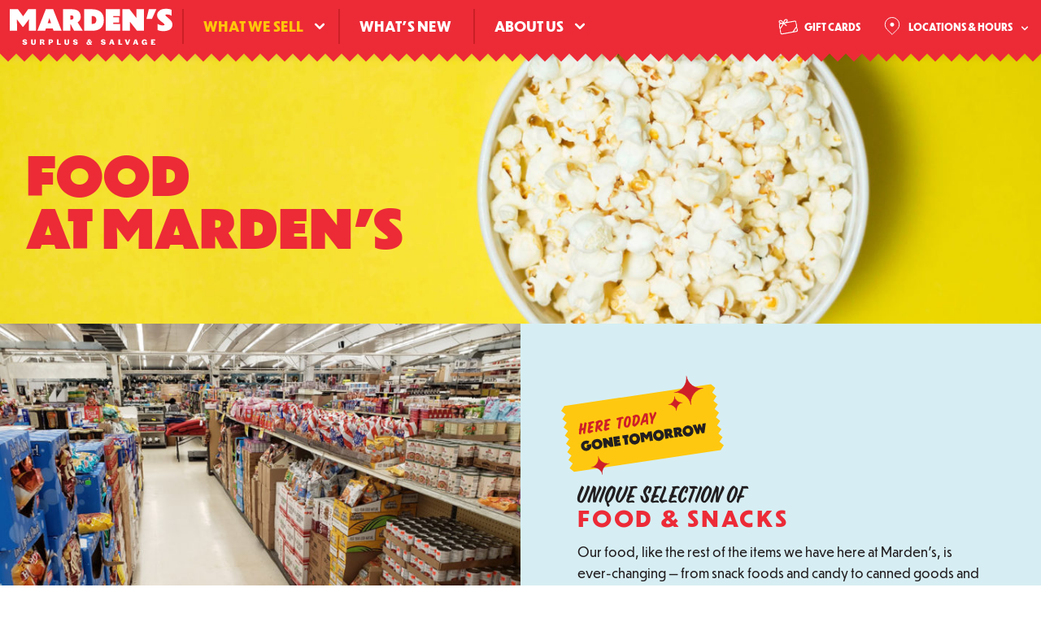

--- FILE ---
content_type: text/html; charset=UTF-8
request_url: https://www.mardens.com/what-we-sell/food/
body_size: 37471
content:
<!doctype html>
<html lang="en-US">
  <head>
  <meta charset="utf-8">
<script type="text/javascript">
/* <![CDATA[ */
var gform;gform||(document.addEventListener("gform_main_scripts_loaded",function(){gform.scriptsLoaded=!0}),document.addEventListener("gform/theme/scripts_loaded",function(){gform.themeScriptsLoaded=!0}),window.addEventListener("DOMContentLoaded",function(){gform.domLoaded=!0}),gform={domLoaded:!1,scriptsLoaded:!1,themeScriptsLoaded:!1,isFormEditor:()=>"function"==typeof InitializeEditor,callIfLoaded:function(o){return!(!gform.domLoaded||!gform.scriptsLoaded||!gform.themeScriptsLoaded&&!gform.isFormEditor()||(gform.isFormEditor()&&console.warn("The use of gform.initializeOnLoaded() is deprecated in the form editor context and will be removed in Gravity Forms 3.1."),o(),0))},initializeOnLoaded:function(o){gform.callIfLoaded(o)||(document.addEventListener("gform_main_scripts_loaded",()=>{gform.scriptsLoaded=!0,gform.callIfLoaded(o)}),document.addEventListener("gform/theme/scripts_loaded",()=>{gform.themeScriptsLoaded=!0,gform.callIfLoaded(o)}),window.addEventListener("DOMContentLoaded",()=>{gform.domLoaded=!0,gform.callIfLoaded(o)}))},hooks:{action:{},filter:{}},addAction:function(o,r,e,t){gform.addHook("action",o,r,e,t)},addFilter:function(o,r,e,t){gform.addHook("filter",o,r,e,t)},doAction:function(o){gform.doHook("action",o,arguments)},applyFilters:function(o){return gform.doHook("filter",o,arguments)},removeAction:function(o,r){gform.removeHook("action",o,r)},removeFilter:function(o,r,e){gform.removeHook("filter",o,r,e)},addHook:function(o,r,e,t,n){null==gform.hooks[o][r]&&(gform.hooks[o][r]=[]);var d=gform.hooks[o][r];null==n&&(n=r+"_"+d.length),gform.hooks[o][r].push({tag:n,callable:e,priority:t=null==t?10:t})},doHook:function(r,o,e){var t;if(e=Array.prototype.slice.call(e,1),null!=gform.hooks[r][o]&&((o=gform.hooks[r][o]).sort(function(o,r){return o.priority-r.priority}),o.forEach(function(o){"function"!=typeof(t=o.callable)&&(t=window[t]),"action"==r?t.apply(null,e):e[0]=t.apply(null,e)})),"filter"==r)return e[0]},removeHook:function(o,r,t,n){var e;null!=gform.hooks[o][r]&&(e=(e=gform.hooks[o][r]).filter(function(o,r,e){return!!(null!=n&&n!=o.tag||null!=t&&t!=o.priority)}),gform.hooks[o][r]=e)}});
/* ]]> */
</script>

  <meta http-equiv="x-ua-compatible" content="ie=edge">
  <meta name="viewport" content="width=device-width, initial-scale=1, shrink-to-fit=no">
  <meta name='robots' content='index, follow, max-image-preview:large, max-snippet:-1, max-video-preview:-1' />
	<style>img:is([sizes="auto" i], [sizes^="auto," i]) { contain-intrinsic-size: 3000px 1500px }</style>
	
	<!-- This site is optimized with the Yoast SEO plugin v26.6 - https://yoast.com/wordpress/plugins/seo/ -->
	<title>Food | Marden&#039;s | Maine&#039;s Best Bargain Store | Maine</title>
	<meta name="description" content="Stop by Marden&#039;s Surplus and Salvage and discover specialty foods at discount prices. Find bargains on standard pantry staples and unexpected finds." />
	<link rel="canonical" href="https://www.mardens.com/what-we-sell/food/" />
	<meta property="og:locale" content="en_US" />
	<meta property="og:type" content="article" />
	<meta property="og:title" content="Food | Marden&#039;s | Maine&#039;s Best Bargain Store | Maine" />
	<meta property="og:description" content="Stop by Marden&#039;s Surplus and Salvage and discover specialty foods at discount prices. Find bargains on standard pantry staples and unexpected finds." />
	<meta property="og:url" content="https://www.mardens.com/what-we-sell/food/" />
	<meta property="og:site_name" content="Marden&#039;s" />
	<meta property="article:modified_time" content="2025-05-14T19:19:15+00:00" />
	<meta property="og:image" content="https://www.mardens.com/wp-content/uploads/2019/03/Popcorn.jpg" />
	<meta property="og:image:width" content="2200" />
	<meta property="og:image:height" content="1467" />
	<meta property="og:image:type" content="image/jpeg" />
	<meta name="twitter:card" content="summary_large_image" />
	<script type="application/ld+json" class="yoast-schema-graph">{"@context":"https://schema.org","@graph":[{"@type":"WebPage","@id":"https://www.mardens.com/what-we-sell/food/","url":"https://www.mardens.com/what-we-sell/food/","name":"Food | Marden's | Maine's Best Bargain Store | Maine","isPartOf":{"@id":"https://www.mardens.com/#website"},"primaryImageOfPage":{"@id":"https://www.mardens.com/what-we-sell/food/#primaryimage"},"image":{"@id":"https://www.mardens.com/what-we-sell/food/#primaryimage"},"thumbnailUrl":"/wp-content/uploads/2019/03/Popcorn.jpg","datePublished":"2019-03-09T22:26:03+00:00","dateModified":"2025-05-14T19:19:15+00:00","description":"Stop by Marden's Surplus and Salvage and discover specialty foods at discount prices. Find bargains on standard pantry staples and unexpected finds.","breadcrumb":{"@id":"https://www.mardens.com/what-we-sell/food/#breadcrumb"},"inLanguage":"en-US","potentialAction":[{"@type":"ReadAction","target":["https://www.mardens.com/what-we-sell/food/"]}]},{"@type":"ImageObject","inLanguage":"en-US","@id":"https://www.mardens.com/what-we-sell/food/#primaryimage","url":"/wp-content/uploads/2019/03/Popcorn.jpg","contentUrl":"/wp-content/uploads/2019/03/Popcorn.jpg","width":2200,"height":1467},{"@type":"BreadcrumbList","@id":"https://www.mardens.com/what-we-sell/food/#breadcrumb","itemListElement":[{"@type":"ListItem","position":1,"name":"Home","item":"https://www.mardens.com/"},{"@type":"ListItem","position":2,"name":"Food"}]},{"@type":"WebSite","@id":"https://www.mardens.com/#website","url":"https://www.mardens.com/","name":"Marden&#039;s","description":"Maine&#039;s Best Bargain Store","potentialAction":[{"@type":"SearchAction","target":{"@type":"EntryPoint","urlTemplate":"https://www.mardens.com/search/{search_term_string}"},"query-input":{"@type":"PropertyValueSpecification","valueRequired":true,"valueName":"search_term_string"}}],"inLanguage":"en-US"}]}</script>
	<!-- / Yoast SEO plugin. -->


<style id='safe-svg-svg-icon-style-inline-css' type='text/css'>
.safe-svg-cover{text-align:center}.safe-svg-cover .safe-svg-inside{display:inline-block;max-width:100%}.safe-svg-cover svg{fill:currentColor;height:100%;max-height:100%;max-width:100%;width:100%}

</style>
<style id='global-styles-inline-css' type='text/css'>
:root{--wp--preset--aspect-ratio--square: 1;--wp--preset--aspect-ratio--4-3: 4/3;--wp--preset--aspect-ratio--3-4: 3/4;--wp--preset--aspect-ratio--3-2: 3/2;--wp--preset--aspect-ratio--2-3: 2/3;--wp--preset--aspect-ratio--16-9: 16/9;--wp--preset--aspect-ratio--9-16: 9/16;--wp--preset--color--black: #000000;--wp--preset--color--cyan-bluish-gray: #abb8c3;--wp--preset--color--white: #ffffff;--wp--preset--color--pale-pink: #f78da7;--wp--preset--color--vivid-red: #cf2e2e;--wp--preset--color--luminous-vivid-orange: #ff6900;--wp--preset--color--luminous-vivid-amber: #fcb900;--wp--preset--color--light-green-cyan: #7bdcb5;--wp--preset--color--vivid-green-cyan: #00d084;--wp--preset--color--pale-cyan-blue: #8ed1fc;--wp--preset--color--vivid-cyan-blue: #0693e3;--wp--preset--color--vivid-purple: #9b51e0;--wp--preset--gradient--vivid-cyan-blue-to-vivid-purple: linear-gradient(135deg,rgba(6,147,227,1) 0%,rgb(155,81,224) 100%);--wp--preset--gradient--light-green-cyan-to-vivid-green-cyan: linear-gradient(135deg,rgb(122,220,180) 0%,rgb(0,208,130) 100%);--wp--preset--gradient--luminous-vivid-amber-to-luminous-vivid-orange: linear-gradient(135deg,rgba(252,185,0,1) 0%,rgba(255,105,0,1) 100%);--wp--preset--gradient--luminous-vivid-orange-to-vivid-red: linear-gradient(135deg,rgba(255,105,0,1) 0%,rgb(207,46,46) 100%);--wp--preset--gradient--very-light-gray-to-cyan-bluish-gray: linear-gradient(135deg,rgb(238,238,238) 0%,rgb(169,184,195) 100%);--wp--preset--gradient--cool-to-warm-spectrum: linear-gradient(135deg,rgb(74,234,220) 0%,rgb(151,120,209) 20%,rgb(207,42,186) 40%,rgb(238,44,130) 60%,rgb(251,105,98) 80%,rgb(254,248,76) 100%);--wp--preset--gradient--blush-light-purple: linear-gradient(135deg,rgb(255,206,236) 0%,rgb(152,150,240) 100%);--wp--preset--gradient--blush-bordeaux: linear-gradient(135deg,rgb(254,205,165) 0%,rgb(254,45,45) 50%,rgb(107,0,62) 100%);--wp--preset--gradient--luminous-dusk: linear-gradient(135deg,rgb(255,203,112) 0%,rgb(199,81,192) 50%,rgb(65,88,208) 100%);--wp--preset--gradient--pale-ocean: linear-gradient(135deg,rgb(255,245,203) 0%,rgb(182,227,212) 50%,rgb(51,167,181) 100%);--wp--preset--gradient--electric-grass: linear-gradient(135deg,rgb(202,248,128) 0%,rgb(113,206,126) 100%);--wp--preset--gradient--midnight: linear-gradient(135deg,rgb(2,3,129) 0%,rgb(40,116,252) 100%);--wp--preset--font-size--small: 13px;--wp--preset--font-size--medium: 20px;--wp--preset--font-size--large: 36px;--wp--preset--font-size--x-large: 42px;--wp--preset--spacing--20: 0.44rem;--wp--preset--spacing--30: 0.67rem;--wp--preset--spacing--40: 1rem;--wp--preset--spacing--50: 1.5rem;--wp--preset--spacing--60: 2.25rem;--wp--preset--spacing--70: 3.38rem;--wp--preset--spacing--80: 5.06rem;--wp--preset--shadow--natural: 6px 6px 9px rgba(0, 0, 0, 0.2);--wp--preset--shadow--deep: 12px 12px 50px rgba(0, 0, 0, 0.4);--wp--preset--shadow--sharp: 6px 6px 0px rgba(0, 0, 0, 0.2);--wp--preset--shadow--outlined: 6px 6px 0px -3px rgba(255, 255, 255, 1), 6px 6px rgba(0, 0, 0, 1);--wp--preset--shadow--crisp: 6px 6px 0px rgba(0, 0, 0, 1);}:where(body) { margin: 0; }.wp-site-blocks > .alignleft { float: left; margin-right: 2em; }.wp-site-blocks > .alignright { float: right; margin-left: 2em; }.wp-site-blocks > .aligncenter { justify-content: center; margin-left: auto; margin-right: auto; }:where(.is-layout-flex){gap: 0.5em;}:where(.is-layout-grid){gap: 0.5em;}.is-layout-flow > .alignleft{float: left;margin-inline-start: 0;margin-inline-end: 2em;}.is-layout-flow > .alignright{float: right;margin-inline-start: 2em;margin-inline-end: 0;}.is-layout-flow > .aligncenter{margin-left: auto !important;margin-right: auto !important;}.is-layout-constrained > .alignleft{float: left;margin-inline-start: 0;margin-inline-end: 2em;}.is-layout-constrained > .alignright{float: right;margin-inline-start: 2em;margin-inline-end: 0;}.is-layout-constrained > .aligncenter{margin-left: auto !important;margin-right: auto !important;}.is-layout-constrained > :where(:not(.alignleft):not(.alignright):not(.alignfull)){margin-left: auto !important;margin-right: auto !important;}body .is-layout-flex{display: flex;}.is-layout-flex{flex-wrap: wrap;align-items: center;}.is-layout-flex > :is(*, div){margin: 0;}body .is-layout-grid{display: grid;}.is-layout-grid > :is(*, div){margin: 0;}body{padding-top: 0px;padding-right: 0px;padding-bottom: 0px;padding-left: 0px;}a:where(:not(.wp-element-button)){text-decoration: underline;}:root :where(.wp-element-button, .wp-block-button__link){background-color: #32373c;border-width: 0;color: #fff;font-family: inherit;font-size: inherit;line-height: inherit;padding: calc(0.667em + 2px) calc(1.333em + 2px);text-decoration: none;}.has-black-color{color: var(--wp--preset--color--black) !important;}.has-cyan-bluish-gray-color{color: var(--wp--preset--color--cyan-bluish-gray) !important;}.has-white-color{color: var(--wp--preset--color--white) !important;}.has-pale-pink-color{color: var(--wp--preset--color--pale-pink) !important;}.has-vivid-red-color{color: var(--wp--preset--color--vivid-red) !important;}.has-luminous-vivid-orange-color{color: var(--wp--preset--color--luminous-vivid-orange) !important;}.has-luminous-vivid-amber-color{color: var(--wp--preset--color--luminous-vivid-amber) !important;}.has-light-green-cyan-color{color: var(--wp--preset--color--light-green-cyan) !important;}.has-vivid-green-cyan-color{color: var(--wp--preset--color--vivid-green-cyan) !important;}.has-pale-cyan-blue-color{color: var(--wp--preset--color--pale-cyan-blue) !important;}.has-vivid-cyan-blue-color{color: var(--wp--preset--color--vivid-cyan-blue) !important;}.has-vivid-purple-color{color: var(--wp--preset--color--vivid-purple) !important;}.has-black-background-color{background-color: var(--wp--preset--color--black) !important;}.has-cyan-bluish-gray-background-color{background-color: var(--wp--preset--color--cyan-bluish-gray) !important;}.has-white-background-color{background-color: var(--wp--preset--color--white) !important;}.has-pale-pink-background-color{background-color: var(--wp--preset--color--pale-pink) !important;}.has-vivid-red-background-color{background-color: var(--wp--preset--color--vivid-red) !important;}.has-luminous-vivid-orange-background-color{background-color: var(--wp--preset--color--luminous-vivid-orange) !important;}.has-luminous-vivid-amber-background-color{background-color: var(--wp--preset--color--luminous-vivid-amber) !important;}.has-light-green-cyan-background-color{background-color: var(--wp--preset--color--light-green-cyan) !important;}.has-vivid-green-cyan-background-color{background-color: var(--wp--preset--color--vivid-green-cyan) !important;}.has-pale-cyan-blue-background-color{background-color: var(--wp--preset--color--pale-cyan-blue) !important;}.has-vivid-cyan-blue-background-color{background-color: var(--wp--preset--color--vivid-cyan-blue) !important;}.has-vivid-purple-background-color{background-color: var(--wp--preset--color--vivid-purple) !important;}.has-black-border-color{border-color: var(--wp--preset--color--black) !important;}.has-cyan-bluish-gray-border-color{border-color: var(--wp--preset--color--cyan-bluish-gray) !important;}.has-white-border-color{border-color: var(--wp--preset--color--white) !important;}.has-pale-pink-border-color{border-color: var(--wp--preset--color--pale-pink) !important;}.has-vivid-red-border-color{border-color: var(--wp--preset--color--vivid-red) !important;}.has-luminous-vivid-orange-border-color{border-color: var(--wp--preset--color--luminous-vivid-orange) !important;}.has-luminous-vivid-amber-border-color{border-color: var(--wp--preset--color--luminous-vivid-amber) !important;}.has-light-green-cyan-border-color{border-color: var(--wp--preset--color--light-green-cyan) !important;}.has-vivid-green-cyan-border-color{border-color: var(--wp--preset--color--vivid-green-cyan) !important;}.has-pale-cyan-blue-border-color{border-color: var(--wp--preset--color--pale-cyan-blue) !important;}.has-vivid-cyan-blue-border-color{border-color: var(--wp--preset--color--vivid-cyan-blue) !important;}.has-vivid-purple-border-color{border-color: var(--wp--preset--color--vivid-purple) !important;}.has-vivid-cyan-blue-to-vivid-purple-gradient-background{background: var(--wp--preset--gradient--vivid-cyan-blue-to-vivid-purple) !important;}.has-light-green-cyan-to-vivid-green-cyan-gradient-background{background: var(--wp--preset--gradient--light-green-cyan-to-vivid-green-cyan) !important;}.has-luminous-vivid-amber-to-luminous-vivid-orange-gradient-background{background: var(--wp--preset--gradient--luminous-vivid-amber-to-luminous-vivid-orange) !important;}.has-luminous-vivid-orange-to-vivid-red-gradient-background{background: var(--wp--preset--gradient--luminous-vivid-orange-to-vivid-red) !important;}.has-very-light-gray-to-cyan-bluish-gray-gradient-background{background: var(--wp--preset--gradient--very-light-gray-to-cyan-bluish-gray) !important;}.has-cool-to-warm-spectrum-gradient-background{background: var(--wp--preset--gradient--cool-to-warm-spectrum) !important;}.has-blush-light-purple-gradient-background{background: var(--wp--preset--gradient--blush-light-purple) !important;}.has-blush-bordeaux-gradient-background{background: var(--wp--preset--gradient--blush-bordeaux) !important;}.has-luminous-dusk-gradient-background{background: var(--wp--preset--gradient--luminous-dusk) !important;}.has-pale-ocean-gradient-background{background: var(--wp--preset--gradient--pale-ocean) !important;}.has-electric-grass-gradient-background{background: var(--wp--preset--gradient--electric-grass) !important;}.has-midnight-gradient-background{background: var(--wp--preset--gradient--midnight) !important;}.has-small-font-size{font-size: var(--wp--preset--font-size--small) !important;}.has-medium-font-size{font-size: var(--wp--preset--font-size--medium) !important;}.has-large-font-size{font-size: var(--wp--preset--font-size--large) !important;}.has-x-large-font-size{font-size: var(--wp--preset--font-size--x-large) !important;}
:where(.wp-block-post-template.is-layout-flex){gap: 1.25em;}:where(.wp-block-post-template.is-layout-grid){gap: 1.25em;}
:where(.wp-block-columns.is-layout-flex){gap: 2em;}:where(.wp-block-columns.is-layout-grid){gap: 2em;}
:root :where(.wp-block-pullquote){font-size: 1.5em;line-height: 1.6;}
</style>
<link rel="stylesheet" href="/wp-content/themes/mardens/dist/styles/main.css">
<script type="text/javascript" defer="defer" src="/wp-includes/js/jquery/jquery.min.js?ver=3.7.1" id="jquery-core-js"></script>
<script type="text/javascript" defer="defer" src="/wp-includes/js/jquery/jquery-migrate.min.js?ver=3.4.1" id="jquery-migrate-js"></script>
<script type="text/javascript" defer="defer" src="/wp-content/plugins/gravityforms/js/jquery.json.min.js?ver=2.9.24" id="gform_json-js"></script>
<script type="text/javascript" id="gform_gravityforms-js-extra">
/* <![CDATA[ */
var gform_i18n = {"datepicker":{"days":{"monday":"Mo","tuesday":"Tu","wednesday":"We","thursday":"Th","friday":"Fr","saturday":"Sa","sunday":"Su"},"months":{"january":"January","february":"February","march":"March","april":"April","may":"May","june":"June","july":"July","august":"August","september":"September","october":"October","november":"November","december":"December"},"firstDay":1,"iconText":"Select date"}};
var gf_legacy_multi = [];
var gform_gravityforms = {"strings":{"invalid_file_extension":"This type of file is not allowed. Must be one of the following:","delete_file":"Delete this file","in_progress":"in progress","file_exceeds_limit":"File exceeds size limit","illegal_extension":"This type of file is not allowed.","max_reached":"Maximum number of files reached","unknown_error":"There was a problem while saving the file on the server","currently_uploading":"Please wait for the uploading to complete","cancel":"Cancel","cancel_upload":"Cancel this upload","cancelled":"Cancelled","error":"Error","message":"Message"},"vars":{"images_url":"https:\/\/www.mardens.com\/wp-content\/plugins\/gravityforms\/images"}};
var gf_global = {"gf_currency_config":{"name":"U.S. Dollar","symbol_left":"$","symbol_right":"","symbol_padding":"","thousand_separator":",","decimal_separator":".","decimals":2,"code":"USD"},"base_url":"https:\/\/www.mardens.com\/wp-content\/plugins\/gravityforms","number_formats":[],"spinnerUrl":"https:\/\/www.mardens.com\/wp-content\/plugins\/gravityforms\/images\/spinner.svg","version_hash":"dbf057deed0ecc487af5bd226e8e2fda","strings":{"newRowAdded":"New row added.","rowRemoved":"Row removed","formSaved":"The form has been saved.  The content contains the link to return and complete the form."}};
/* ]]> */
</script>
<script type="text/javascript" defer="defer" src="/wp-content/plugins/gravityforms/js/gravityforms.min.js?ver=2.9.24" id="gform_gravityforms-js"></script>
<script type="text/javascript" defer="defer" src="/wp-content/plugins/gravityforms/assets/js/dist/utils.min.js?ver=48a3755090e76a154853db28fc254681" id="gform_gravityforms_utils-js"></script>
<script type="text/javascript"> if (typeof(wp) == "undefined") { window.wp = { i18n: { setLocaleData: (function() { return false; })} }; } </script><!-- Google Tag Manager -->
<script>(function(w,d,s,l,i){w[l]=w[l]||[];w[l].push({'gtm.start':
new Date().getTime(),event:'gtm.js'});var f=d.getElementsByTagName(s)[0],
j=d.createElement(s),dl=l!='dataLayer'?'&l='+l:'';j.async=true;j.src=
'https://www.googletagmanager.com/gtm.js?id='+i+dl;f.parentNode.insertBefore(j,f);
})(window,document,'script','dataLayer','GTM-NWXM6GH');</script>
<!-- End Google Tag Manager -->

<!-- Facebook Pixel Code -->
<script>
  !function(f,b,e,v,n,t,s)
  {if(f.fbq)return;n=f.fbq=function(){n.callMethod?
  n.callMethod.apply(n,arguments):n.queue.push(arguments)};
  if(!f._fbq)f._fbq=n;n.push=n;n.loaded=!0;n.version='2.0';
  n.queue=[];t=b.createElement(e);t.async=!0;
  t.src=v;s=b.getElementsByTagName(e)[0];
  s.parentNode.insertBefore(t,s)}(window, document,'script',
  'https://connect.facebook.net/en_US/fbevents.js');
  fbq('init', '312467252934506');
  fbq('track', 'PageView');
</script>

<!-- End Facebook Pixel Code --><link rel="icon" href="/wp-content/uploads/2019/03/cropped-Mardens-Favicon-1-32x32.png" sizes="32x32" />
<link rel="icon" href="/wp-content/uploads/2019/03/cropped-Mardens-Favicon-1-192x192.png" sizes="192x192" />
<link rel="apple-touch-icon" href="/wp-content/uploads/2019/03/cropped-Mardens-Favicon-1-180x180.png" />
<meta name="msapplication-TileImage" content="/wp-content/uploads/2019/03/cropped-Mardens-Favicon-1-270x270.png" />

</head>
  <body class="wp-singular department-template-default single single-department postid-62 wp-theme-mardensresources food has-hero has-hero-linen-light app-data index-data singular-data single-data single-department-data single-department-food-data">
    <a class="in-page-link sr-only skip-link" href="#main-content">Skip to content</a>
    <header class="sticky-header banner fixed pin-t pin-x z-30 bg-red py-1">
  
  <!-- New window warning messages -->
<div hidden>
  <span id="new-window-0">Opens in a new window</span>
  <span id="new-window-1">Opens an external site</span>
  <span id="new-window-2">Opens an external site in a new window</span>
</div>

  <div class="w-full relative lg:flex lg:justify-start lg:items-center nav-wrapper">
    <div class="pt-1 pb-2 px-3 mr-4 lg:mr-0 lg:py-1">
      <a
        class="brand text-white"
        href="https://www.mardens.com/"
      >
        <div class="relative brand__primary text-white mx-auto">
          <svg class="fill-current" viewBox="0 0 1296.63 288.03" xmlns="http://www.w3.org/2000/svg">
  <g transform="translate(0 .03)">
    <path d="m58.05 175.31h-58.05v-171.85h65.19l41.47 56.43 39.85-56.43h63.35v171.85h-58.05v-44.23l1.84-47.69-45.65 59.9h-5.76l-46-60.13 1.84 47.92z" />
    <path d="m343 157.57h-55.06l-6 17.74h-61.94l67.48-171.85h58.52l67.72 171.85h-65zm-13.6-42.57-13.4-41.28-13.78 41.28z" />
    <path d="m485.57 123.93h-2.07v51.38h-59.66v-171.85h61.27c33.41 0 80.86 2.3 80.86 63.11 0 18.43-10.6 32.25-24.88 41.7l41.7 67h-70.26zm-2.07-71.41v34.1h5.07c12 0 19.35-4.15 19.35-18 0-14.29-10.6-16.13-19.35-16.13z" />
    <path d="m592.91 3.46h60.09c51.37 0 97 20 97 85.69-.23 66.81-43.08 86.16-94.68 86.16h-62.41zm59.9 117.25h6.45c17.5 0 30.86-9.21 30.86-31.56 0-21.88-13.36-30.87-30.86-31.1h-6.45z" />
    <path d="m765.21 3.46h113.79v54.13h-53.9v10.41h47.69v42.61h-47.69v10.6h55.75v54.14h-115.64z" />
    <path d="m958 103.43v71.88h-59.88v-171.85h56.44l55.51 70.54v-70.54h59.93v171.85h-55.29z" />
    <path d="m1108.66 3.46h60.12l-35.47 78.09h-43.78z" />
    <path d="m1289.48 55.52c-10.13-6.45-24.88-10.14-38.93-10.14-5.06 0-9.9 1.84-9.9 5.3 0 4.84 7.83 10.37 17.73 18.89 30.41 26 38.25 35.94 38.25 58.28 0 36.86-37.32 50-70 50.22-18.89 0-36.16-2.3-48.14-8.75v-48.38c14.74 7.37 26.49 11.75 41.69 11.75 6.69 0 14.06-2.08 14.06-6 0-5.53-10.83-12.9-25.11-24.19-28.11-21.65-34.33-32.71-34.33-53 0-25.8 24-49.53 69.11-49.53 13.82 0 31.79.92 45.61 8.06z" />
    <path d="m100.4 273h10.79c.83 4.18 3.34 6.42 8.92 6.42 3.34 0 5.33-1.54 5.33-4s-4.11-3.27-9-4.43c-6.87-1.6-15.09-4.17-15.09-13 0-8.61 7.58-14.58 18.3-14.58 11.62 0 17.65 5.84 18.29 14.7h-10.64c-.71-4.17-2.7-6.29-7.77-6.29-3.14 0-5.13 1.61-5.13 4.05 0 2.89 4.56 3.53 9.75 4.68 6.75 1.54 14.45 3.92 14.45 12.78s-7 14.44-18.36 14.44c-12.46.1-19-6.7-19.84-14.77z" />
    <path d="m169.55 269.77v-25.36h13.16v25.59c0 5.9 2 8.28 7.12 8.28s6.87-2.19 6.87-7.77v-26.1h10.3v26.13c0 11.81-6 17.4-18 17.4-13.74 0-19.45-5.85-19.45-18.17z" />
    <path d="m258 244.41c14.31 0 18 4.82 18 11.36 0 6.29-4.3 10-10.66 11.24 7.32 1.28 10 6.16 11.24 15 .25 1.54.45 4.1.51 5.07h-13.24c0-.13-.06-1.54-.13-2.63-.7-7.58-2.69-12.65-8.41-12.72h-2.82v15.27h-12.91v-42.59zm-5.52 20.87 3-.33c5.27-.06 8.09-2.82 8.09-6.8 0-3.79-2-5.84-7.44-5.84h-3.6z" />
    <path d="m326.9 244.41c12.58 0 18 4.43 18 14 0 8.79-6 14.95-19.13 14.95h-3.37v13.64h-13.16v-42.59zm-4.5 21.44h3c5.71-.25 7.06-3 7.06-7.44 0-4.24-2-6.1-7.06-6.1h-3z" />
    <path d="m389.42 277.92h16.76v9.08h-29.92v-42.59h13.16z" />
    <path d="m435.39 269.77v-25.36h13.17v25.59c0 5.9 2.05 8.28 7.12 8.28s6.87-2.19 6.87-7.77v-26.1h10.34v26.13c0 11.81-6 17.4-18 17.4-13.78 0-19.5-5.85-19.5-18.17z" />
    <path d="m503.45 273h10.78c.83 4.18 3.34 6.42 8.92 6.42 3.34 0 5.33-1.54 5.33-4s-4.11-3.27-9.05-4.43c-6.87-1.6-15.08-4.17-15.08-13 0-8.61 7.57-14.58 18.29-14.58 11.62 0 17.65 5.84 18.3 14.7h-10.6c-.7-4.17-2.69-6.29-7.77-6.29-3.14 0-5.13 1.61-5.13 4.05 0 2.89 4.56 3.53 9.76 4.68 6.74 1.54 14.44 3.92 14.44 12.78s-7 14.44-18.36 14.44c-12.45.1-19-6.7-19.83-14.77z" />
    <path d="m611.43 275.16c0-6.55 4.3-11 10.85-13.16a13.84 13.84 0 0 1 -2.06-6.93c0-6.94 5.65-11.88 14.19-11.88 6.93 0 12.2 4.49 12.2 10.72 0 5.46-3.66 8.93-9.44 10.66l5.46 6.23a46.53 46.53 0 0 0 5.13-11.5h8.86a60.57 60.57 0 0 1 -8.62 17.4c3.53 3.85 7.44 8.15 9.3 10.34h-14.1l-2.82-3a25 25 0 0 1 -13.87 4c-9.51-.04-15.08-5.75-15.08-12.88zm14.44-8.34a7.32 7.32 0 0 0 -3.66 6.35c0 3.6 2.57 6.68 7.39 6.68a11.16 11.16 0 0 0 5.71-1.61c-2.57-2.82-5-5.71-6.93-8.15a25.78 25.78 0 0 1 -2.51-3.27zm7.58-7.19c3.85-.39 5.58-2.7 5.58-5.14a3.4 3.4 0 0 0 -3.06-3.71h-.41c-2.24 0-3.72 1.54-3.72 4a8.93 8.93 0 0 0 1.61 4.85z" />
    <path d="m725.83 273h10.78c.84 4.18 3.34 6.42 8.93 6.42 3.34 0 5.33-1.54 5.33-4s-4.11-3.27-9.06-4.43c-6.86-1.6-15.08-4.17-15.08-13 0-8.61 7.57-14.58 18.3-14.58 11.61 0 17.65 5.84 18.29 14.7h-10.59c-.71-4.17-2.7-6.29-7.77-6.29-3.15 0-5.14 1.61-5.14 4.05 0 2.89 4.56 3.53 9.76 4.68 6.74 1.54 14.45 3.92 14.45 12.78s-7 14.44-18.36 14.44c-12.46.1-19-6.7-19.84-14.77z" />
    <path d="m806.47 244.41h14.44l14.51 42.59h-13.8l-3.15-9.82h-13.16l-3.14 9.82h-10.6zm1.15 25.17h8.8l-4.17-13.42z" />
    <path d="m879.33 277.92h16.76v9.08h-29.92v-42.59h13.16z" />
    <path d="m930.31 244.41 9.62 27.93 9.18-27.93h10.66l-15.28 42.59h-12.71l-15.21-42.63z" />
    <path d="m996.43 244.41h14.44l14.51 42.59h-13.8l-3.15-9.82h-13.16l-3.14 9.82h-10.6zm1.15 25.17h8.8l-4.18-13.42z" />
    <path d="m1082.19 281.84c-2 3.72-5.77 6.16-11.61 6.16-11.43 0-18.68-8.6-18.68-21.44 0-14.51 8.41-23.05 22-23.05 11.82 0 18.11 6.36 19.39 16.05h-12.29c-.58-4-3-6.1-7.06-6.1-5.78 0-8.8 4.56-8.8 13v.9c0 7.71 3.41 11.75 9.18 11.75 4.11 0 7.26-2.18 7.58-6.1h-7v-8.15h18.75v22.14h-11.5z" />
    <path d="m1151.21 270.15h-12.21v7.58h21v9.27h-33.89v-42.59h33.38v9.12h-20.49v7.32h12.2z" />
  </g>
</svg>
        </div>

        <span class="sr-only">
          Marden&amp;#039;s
        </span>
      </a>
    </div>

    <nav id="primary-navigation" class="navigation-wrapper hidden lg:block">
      <div class="w-full lg:flex lg:justify-between">
        <div class="inner-nav-wrap flex">
                      <ul id="menu-primary-navigation" class="primary-navigation list-reset nav nav-primary-navigation"><li id="menu-item-2676" class="active menu-item menu-item-has-children menu-what-we-sell"><a href="https://www.mardens.com/what-we-sell/"><span class="nav-department__icon w-6 h-6 mr-2"></span><span class="nav-department__title">What We Sell</span><div class="menu-item-subnav-toggle">
            <div class="menu-item-subnav-toggle-bar menu-item-subnav-toggle-bar--first"></div>
            <div class="menu-item-subnav-toggle-bar menu-item-subnav-toggle-bar--middle"></div>
            <div class="menu-item-subnav-toggle-bar menu-item-subnav-toggle-bar--last"></div>
            </div></a>
<div class="sub-menu__wrapper"><ul class="sub-menu menu-depth-1">
	<li id="menu-item-452" class="menu-item menu-clothing"><a href="https://www.mardens.com/what-we-sell/clothing/"><span class="nav-department__icon w-6 h-6 mr-2"><?xml version="1.0" encoding="UTF-8"?> <svg xmlns="http://www.w3.org/2000/svg" viewBox="0 0 126.92 139.6"><path d="m72.07 138.24-9.07-56.59a.17.17 0 0 0 -.34 0l-8.37 55.24a1.63 1.63 0 0 1 -1.78 1.37l-51.07-5.65a1.62 1.62 0 0 1 -1.44-1.79l11.9-104.9c0-.06 0-.12 0-.18v-24.12a1.61 1.61 0 0 1 1.63-1.62h99.47a1.62 1.62 0 0 1 1.62 1.61v23.86.18l12.24 106.5a1.62 1.62 0 0 1 -1.43 1.8l-51.63 5.64a1.63 1.63 0 0 1 -1.73-1.35zm-7.71-86.44 12.74 79.85a1.62 1.62 0 0 0 1.77 1.35l40-4.37a1.61 1.61 0 0 0 1.43-1.79l-11.63-100.84c0-.06 0-.12 0-.18v-18.21a1.62 1.62 0 0 0 -1.67-1.61h-87.47a1.63 1.63 0 0 0 -1.62 1.62v18.63.18l-11.26 99.09a1.62 1.62 0 0 0 1.43 1.79l39.4 4.35a1.63 1.63 0 0 0 1.78-1.37l11.9-78.48a1.62 1.62 0 0 1 3.2-.01z"></path><path d="m14.92 29v-6c5 0 95.82-.26 96.73-.27v6c-.89.01-91.71.27-96.73.27z"></path><path d="m73.86 59.55a2.84 2.84 0 0 1 -2.69-1.92l-9.87-28.72a0 0 0 0 0 0 0l-8.9 16.91a3 3 0 0 1 -3.82 1.43 2.86 2.86 0 0 1 -1.32-3.91l12.48-23.84a2.44 2.44 0 0 1 4.47.34l12.35 35.94a2.86 2.86 0 0 1 -1.77 3.62 3 3 0 0 1 -.93.15z"></path></svg> </span><span class="nav-department__title">Clothing</span></a></li>
	<li id="menu-item-453" class="menu-item menu-fabric"><a href="https://www.mardens.com/what-we-sell/fabric/"><span class="nav-department__icon w-6 h-6 mr-2"><?xml version="1.0" encoding="UTF-8"?> <svg xmlns="http://www.w3.org/2000/svg" viewBox="0 0 125.23 125.23"><path d="m125.23 125.23h-115.53l-9.7-7.4v-6.68l7.89-6-7.89-6.04v-6.69l7.89-6-7.89-6.03v-6.69l7.89-6-7.89-6.04v-6.66l7.89-6-7.89-6.06v-6.69l7.89-6-7.89-6.03v-6.69l7.89-6-7.89-6.04v-5.49h63.73l61.5 52.79zm-113.5-6h107.5v-63.68l-57.72-49.55h-50.95l7.23 5.51-11.79 8.99v.75l11.79 9-11.79 8.97v.78l11.79 9-11.79 9v.74l11.79 9-11.79 8.93v.75l11.79 9-11.79 8.98v.74l11.79 9-11.79 8.98v.74z"></path><path d="m122.23 56.6h-62.61v-53.6h6v47.6h56.61z"></path></svg> </span><span class="nav-department__title">Fabric</span></a></li>
	<li id="menu-item-454" class="menu-item menu-flooring"><a href="https://www.mardens.com/what-we-sell/flooring/"><span class="nav-department__icon w-6 h-6 mr-2"><?xml version="1.0" encoding="UTF-8"?> <svg xmlns="http://www.w3.org/2000/svg" viewBox="0 0 135.43 128.61"><path d="m.44 21.33h134.99v6h-134.99z"></path><path d="m0 47.82h134.99v6h-134.99z"></path><path d="m0 72.75h134.99v6h-134.99z"></path><path d="m0 97.68h134.99v6h-134.99z"></path><path d="m0 122.61h134.99v6h-134.99z"></path><path d="m89.44 0h6v24.33h-6z"></path><path d="m34.84 24.33h6v26.48h-6z"></path><path d="m119.52 50.82h6v24.93h-6z"></path><path d="m64.93 77.5h6v21.42h-6z"></path></svg> </span><span class="nav-department__title">Flooring</span></a></li>
	<li id="menu-item-455" class="active menu-item menu-food"><a href="https://www.mardens.com/what-we-sell/food/"><span class="nav-department__icon w-6 h-6 mr-2"><svg class="fill-current" viewBox="0 0 102.11 148.23" xmlns="http://www.w3.org/2000/svg"><path d="m101.82 10.62c-6-6-13.83-7.23-21.35-8.37-1.21-.18-2.43-.36-3.64-.57-3-.5-6-.85-8.92-1.19-1.33-.16-2.67-.31-4-.48h-25.68c-1.8.24-3.61.46-5.42.68-4.14.49-8.42 1-12.59 1.84a103.27 103.27 0 0 0 -14.89 4.27c-3.54 1.27-5.33 4.09-5.33 8.39.13 41.81.13 79.56 0 115.39 0 4.52 2.13 7.69 6.19 9.17l.31.11c6.54 2.37 13.29 4.82 20.2 6.06a142.79 142.79 0 0 0 25.3 2.31 122.7 122.7 0 0 0 35.57-5.14c3.43-1.09 6.68-3.09 9.78-5.15 1.39-.9 2.83-1.83 4.26-2.64l.5-.29v-124.1zm-96.66 108.47c32.57 11.91 60.2 11.91 91.84-.01q0 1.41.06 2.79a71.34 71.34 0 0 1 -.27 10.29c-.14 1.14-2.17 3.05-3.74 3.52l-2.73.83c-6.77 2.06-13.77 4.19-20.78 5.2a125.63 125.63 0 0 1 -53.74-3.41c-10.64-3.11-10.64-3.11-10.64-14.3zm87.84-71.93c-1.8.39-3.59.81-5.39 1.22a141.37 141.37 0 0 1 -19.61 3.62c-21.79 1.82-39.2.75-54.77-3.4-.76-.2-1.5-.45-2.29-.72-.47-.17-1-.33-1.42-.48-2.12-.67-3.5-1.61-4.11-2.78a4.08 4.08 0 0 1 -.3-2.72 175.43 175.43 0 0 0 92 0 4.38 4.38 0 0 1 -.39 3 5.43 5.43 0 0 1 -3.72 2.26zm-87.75 4.36a165.57 165.57 0 0 0 91.63 0c.39 3.62-.17 4.45-4.19 5.39-10.87 2.56-20 4.44-29.36 5.32a144.38 144.38 0 0 1 -48.49-3.44 41 41 0 0 1 -5.15-1.65c-4.15-1.59-4.69-2.01-4.44-5.62zm91.75-28.93c0 3.59.11 7.3-.19 11a5 5 0 0 1 -2.7 3.19 97.16 97.16 0 0 1 -15.86 4.08c-22.9 3.29-43.8 2.7-63.87-1.8l-.38-.06c-4.58-1.18-6.88-1.77-7.88-3.06s-1-3.68-1-8.44v-7.6c30.7 8.34 60.77 8.35 91.83 0zm.19-9.15c-.72.32-1.44.66-2.14 1a28.3 28.3 0 0 1 -5.64 2.22 170.79 170.79 0 0 1 -76.57 0 28.29 28.29 0 0 1 -5.81-2.3c-.71-.35-1.45-.7-2.19-1v-.48c.54-.3 1.08-.61 1.6-.92a14.22 14.22 0 0 1 4.34-2l3.73-.72a219.56 219.56 0 0 1 23.49-3.6c18.78-1.53 35.43-.36 50.88 3.55a34.83 34.83 0 0 1 6.12 2.4c.76.35 1.51.7 2.26 1zm-92.19 47.72a157.62 157.62 0 0 0 91.81.08c.56 3.33.07 4.14-3.7 5.2-7.79 2.21-16.11 4.44-24.44 5.37-20.06 2.19-37.81 1.11-54.26-3.37-1-.28-2-.64-3-1-.59-.21-1.18-.43-1.78-.62-4.47-1.49-4.96-3.82-4.63-5.66zm.07 19.49a147.73 147.73 0 0 0 92 0 4.3 4.3 0 0 1 -.34 2.92 5.35 5.35 0 0 1 -3.5 2.38c-1.65.44-3.31.9-5 1.37a142 142 0 0 1 -19 4.38 134.17 134.17 0 0 1 -54.23-3.45 40.43 40.43 0 0 1 -4-1.42c-.62-.25-1.24-.49-1.87-.72-3.13-1.18-4.47-2.93-4.04-5.46zm87.85-4.3c-1.83.43-3.65.88-5.48 1.33-7.25 1.78-14.74 3.63-22.17 4.39-18.08 1.84-34.3.74-49.6-3.38a46.09 46.09 0 0 1 -6.2-2.18c-4.08-1.76-4.47-1.93-4.21-5.51a152 152 0 0 0 91.85 0 4.37 4.37 0 0 1 -.4 3 5.56 5.56 0 0 1 -3.77 2.35zm-87.88 14c30.4 10.23 61.36 10.25 92.05.06a4.38 4.38 0 0 1 -.38 2.88 5.22 5.22 0 0 1 -3.44 2.34c-2 .52-4 1.06-6 1.61-7 1.92-14.28 3.9-21.51 4.7-19 2.11-35.82.77-51.39-4.11-1.24-.38-2.48-.89-3.68-1.38l-1.8-.71c-2.99-1.16-4.26-2.92-3.83-5.38zm87.36 15.59c-10.81 4.68-22.39 6-31.26 6.58-16.9 1.16-31.78-.29-45.51-4.4a47.61 47.61 0 0 1 -6.14-2.34c-3.87-1.79-4.39-2.19-4.25-5.64 30.33 10.53 61.23 10.51 91.88-.07.39 2.56-1.01 4.26-4.72 5.87zm-87.4 3.85c30.64 11 61.59 11 92-.07a4.58 4.58 0 0 1 -.44 3 6.08 6.08 0 0 1 -3.91 2.66c-1.8.5-3.6 1-5.4 1.54-6.93 2-14.09 4.07-21.24 5a118.15 118.15 0 0 1 -51.3-4.29c-1.42-.45-2.84-1.07-4.22-1.66-.52-.23-1-.46-1.56-.67-2.93-1.3-4.23-3.07-3.93-5.51z" /></svg>
</span><span class="nav-department__title">Food</span></a></li>
	<li id="menu-item-456" class="menu-item menu-footwear"><a href="https://www.mardens.com/what-we-sell/footwear/"><span class="nav-department__icon w-6 h-6 mr-2"><?xml version="1.0" encoding="UTF-8"?> <svg xmlns="http://www.w3.org/2000/svg" viewBox="0 0 123.83 131.16"><path d="m85.22 131.16c-18.2 0-30.13-3.34-35.72-5.38a.32.32 0 0 0 -.13 0 5.88 5.88 0 0 1 -6 5.38h-28.25a6 6 0 0 1 -5-2.57c-1.77-2.52-3.58-10 4.15-31.39-4.95-16.38-12.48-75.64-14.27-90.69a5.54 5.54 0 0 1 1.4-4.28 6.2 6.2 0 0 1 4.6-2.03l55-.2a6.15 6.15 0 0 1 4.56 2 5.44 5.44 0 0 1 1.44 4.21c-1 11.3-4 49.52.21 66.81 4 16.52 18.5 20.26 33.82 24.21 2.23.58 4.53 1.17 6.78 1.81 12.74 3.56 16.91 16.63 15.8 24.78-.5 3.66-5.83 5-5.88 5-5.56 1.37-15.52 2.14-30.45 2.34zm-35.83-11.4a6.29 6.29 0 0 1 2.17.39c5.42 2 17.26 5.26 35.69 5 14.47-.2 24-.91 29.1-2.16a5.58 5.58 0 0 0 1.43-.66c.35-4.84-1.94-14.86-11.53-17.55-2.2-.61-4.47-1.2-6.67-1.77-16.35-4.22-33.27-8.59-38.15-28.6-4.43-18.01-1.43-56.41-.38-68.41l-55.05.2c1.83 15.6 9.25 73.93 14 89.42a5.25 5.25 0 0 1 0 3.38c-5.37 14.83-6.31 24.65-4.94 26.11h28.33a5.56 5.56 0 0 1 2.43-4.26 6.19 6.19 0 0 1 3.57-1.09z"></path><path d="m46.39 99.57c-8.29 0-18.12-3.38-21.58-6-5.69-4.3-12.46-9.79-12.53-9.84l3.78-4.67c.07.06 6.76 5.48 12.37 9.72 3.9 3 18.61 6.65 23.66 3.71.95-.55 1.52-1.31 1.27-3.18-1.87-14 7-24.58 7.38-25l4.57 3.88c-.07.09-7.51 9.07-6 20.35.54 4-1 7.26-4.2 9.15a17.56 17.56 0 0 1 -8.72 1.88z"></path><path d="m4.22 13.08h20.44v6h-20.44z"></path></svg> </span><span class="nav-department__title">Footwear</span></a></li>
	<li id="menu-item-457" class="menu-item menu-furniture"><a href="https://www.mardens.com/what-we-sell/furniture/"><span class="nav-department__icon w-6 h-6 mr-2"><?xml version="1.0" encoding="UTF-8"?> <svg xmlns="http://www.w3.org/2000/svg" viewBox="0 0 145.31 123.59"><path d="m145.31 114.92h-145.31v-114.92l145.31.69zm-139.31-6h133.31v-102.25l-133.31-.67z"></path><path d="m16.9 114.01h6v9.58h-6z"></path><path d="m125.2 114.01h6v9.58h-6z"></path><path d="m69.65 4.04h6v107.88h-6z"></path><path d="m84.17 69.51a3 3 0 0 1 -3-3v-19.72a3 3 0 0 1 6 0v19.72a3 3 0 0 1 -3 3z"></path><path d="m60.38 69.51a3 3 0 0 1 -3-3v-19.72a3 3 0 0 1 6 0v19.72a3 3 0 0 1 -3 3z"></path></svg> </span><span class="nav-department__title">Furniture</span></a></li>
	<li id="menu-item-458" class="menu-item menu-hardware"><a href="https://www.mardens.com/what-we-sell/hardware/"><span class="nav-department__icon w-6 h-6 mr-2"><?xml version="1.0" encoding="UTF-8"?> <svg xmlns="http://www.w3.org/2000/svg" viewBox="0 0 116.47 145.73"><path d="m90.05 52.8a26.4 26.4 0 0 1 -21.74-41.34 26.57 26.57 0 0 1 27.87-10.76l4.26 1-13.13 19.15 9 6.15 13.09-19.15 2.47 3.61a26.39 26.39 0 0 1 -21.82 41.34zm.11-46.8a20.41 20.41 0 1 0 18.92 12.93l-11.26 16.41-18.82-12.93 11.22-16.41z"></path><path d="m26.29 145.73a26.08 26.08 0 0 1 -6-.7l-4.29-1.03 13.13-19.14-9-6.15-13.06 19.17-2.47-3.61a26.57 26.57 0 0 1 0-29.87 26.41 26.41 0 0 1 43.57 29.87 26.63 26.63 0 0 1 -21.88 11.46zm0-6h.06a20.4 20.4 0 0 0 11.57-37.23 20.39 20.39 0 0 0 -28.38 5.29 20.56 20.56 0 0 0 -2.15 19l11.25-16.41 18.86 12.94z"></path><path d="m31.22 73.92h65.85v6h-65.85z" transform="matrix(.56539895 -.82481757 .82481757 .56539895 -35.57 86.34)"></path><path d="m18.04 64.88h65.85v6h-65.85z" transform="matrix(.56539895 -.82481757 .82481757 .56539895 -33.84 71.54)"></path></svg> </span><span class="nav-department__title">Hardware</span></a></li>
	<li id="menu-item-459" class="menu-item menu-mattresses"><a href="https://www.mardens.com/what-we-sell/mattresses/"><span class="nav-department__icon w-6 h-6 mr-2"><?xml version="1.0" encoding="UTF-8"?> <svg xmlns="http://www.w3.org/2000/svg" viewBox="0 0 129.89 155.91"><path d="m129.89 155.91h-129.89v-155.91h129.89zm-123.89-6h117.89v-143.91h-117.89z"></path><path d="m96.1 61.56c-14.76 0-31.37-4.54-44.92-8.25-4.81-1.31-9.36-2.56-13.28-3.45-11.82-2.7-25.16 2.14-30.9 4.26-2.22.81-3.14 1.15-4 1.15v-6a2.08 2.08 0 0 0 -.37 0c.31-.07 1.39-.46 2.35-.82 6.2-2.26 20.71-7.56 34.25-4.47 4.05.92 8.66 2.18 13.53 3.51 14.28 3.91 32 8.76 46.69 7.95 18.75-1 25.66-5.58 25.73-5.63l3.44 4.92c-.32.23-8.06 5.54-28.83 6.7-1.22.1-2.45.13-3.69.13z"></path><path d="m59.6 48.06h-42.45v-28h42.45zm-36.45-6h30.45v-16h-30.45z"></path><path d="m114.35 48.06h-42.45v-28h42.45zm-36.45-6h30.45v-16h-30.45z"></path></svg> </span><span class="nav-department__title">Mattresses</span></a></li>
	<li id="menu-item-460" class="menu-item menu-seasonal"><a href="https://www.mardens.com/what-we-sell/seasonal/"><span class="nav-department__icon w-6 h-6 mr-2"><?xml version="1.0" encoding="UTF-8"?> <svg xmlns="http://www.w3.org/2000/svg" viewBox="0 0 145.5 125.44"><path d="m80.21 103-1.87-3.71c-.92-1.82-1.1-1.94-4.55-.56-.77.3-1.56.62-2.4.88-19.76 6.13-43.51-1.94-57.75-19.63-12.94-16.1-16.7-33.16-11.17-50.74 6.92-22 29.53-33.64 53.86-27.69 28.18 6.9 48.31 34.64 44.88 61.84a33.2 33.2 0 0 1 -2.37 9.91c-1.69 3.63-1 4 .64 4.84l3.64 1.86zm-36.35-97c-16.62 0-30.78 9.51-35.66 25-5 15.76-1.65 30.53 10.11 45.14 12.69 15.86 33.83 23.11 51.31 17.7.61-.19 1.25-.45 1.94-.72 2.4-1 6.45-2.58 9.75.24l12.28-12.29c-3.23-3.78-1-8.52-.19-10.31a27.65 27.65 0 0 0 1.86-8.12c3.06-24.27-15-49.06-40.36-55.27a46.83 46.83 0 0 0 -11.04-1.37z"></path><path d="m106.9 125.44a7.17 7.17 0 0 1 -5-2.32c-1.51-1.47-3.09-2.89-4.62-4.27-.66-.58-1.3-1.16-1.91-1.72l-2.3-2.13 22.52-22.64 2.1 2.6c.52.64 1.08 1.3 1.65 2a49.35 49.35 0 0 1 4.74 6.23 7.8 7.8 0 0 1 -.77 8.18c-2.71 3-5.65 5.93-8.48 8.72q-1.62 1.58-3.21 3.16a6.66 6.66 0 0 1 -4.72 2.19zm-5.14-10.65c1.44 1.29 2.91 2.63 4.36 4a3.38 3.38 0 0 0 .75.58 2.76 2.76 0 0 0 .51-.41c1.07-1.08 2.16-2.15 3.24-3.21 2.74-2.69 5.56-5.46 8.11-8.33a3.17 3.17 0 0 0 .15-1.3 41.92 41.92 0 0 0 -3.71-4.86z"></path><path d="m104.44 87.31 3.81 4c-5.73 5.64-11.31 11.13-17.17 16.88l-3.65-3.8z"></path><path d="m126.08 60.4a19.43 19.43 0 1 1 19.42-19.4 19.46 19.46 0 0 1 -19.42 19.4zm0-32.85a13.43 13.43 0 1 0 13.42 13.45 13.44 13.44 0 0 0 -13.42-13.45z"></path></svg> </span><span class="nav-department__title">Seasonal</span></a></li>
</ul>
</li>
<li id="menu-item-2593" class="menu-item menu-whats-new"><a href="https://www.mardens.com/whats-new/"><span class="nav-department__icon w-6 h-6 mr-2"></span><span class="nav-department__title">What’s New</span></a></li>
<li id="menu-item-3157" class="menu-item menu-item-has-children menu-about-us"><a href="https://www.mardens.com/about-us/"><span class="nav-department__icon w-6 h-6 mr-2"></span><span class="nav-department__title">About Us</span><div class="menu-item-subnav-toggle">
            <div class="menu-item-subnav-toggle-bar menu-item-subnav-toggle-bar--first"></div>
            <div class="menu-item-subnav-toggle-bar menu-item-subnav-toggle-bar--middle"></div>
            <div class="menu-item-subnav-toggle-bar menu-item-subnav-toggle-bar--last"></div>
            </div></a>
<div class="sub-menu__wrapper"><ul class="sub-menu menu-depth-1">
	<li id="menu-item-3159" class="menu-item menu-who-we-are"><a href="https://www.mardens.com/about-us/"><span class="nav-department__icon w-6 h-6 mr-2"></span><span class="nav-department__title">Who We Are</span></a></li>
	<li id="menu-item-3158" class="menu-item menu-our-history"><a href="https://www.mardens.com/about-us/our-history/"><span class="nav-department__icon w-6 h-6 mr-2"></span><span class="nav-department__title">Our History</span></a></li>
</ul>
</li>
</ul>
                  </div>

                  <ul id="menu-secondary-navigation" class="secondary-navigation list-reset nav nav-secondary-navigation"><li id="menu-item-1589" class="menu-item menu-gift-cards"><a href="/gift-cards">Gift Cards</a></li>
<li id="menu-item-1187" class="menu-item menu-locations-hours"><a href="#">Locations &#038; Hours</a></li>
</ul>
              </div>
    </nav>

    <div id="mobile-navigation" class="mobile-navigation navigation-wrapper hidden">
              <ul id="menu-primary-navigation-1" class="primary-navigation list-reset nav nav-primary-navigation"><li id="menu-item-2676" class="active menu-item menu-item-has-children menu-what-we-sell"><a href="https://www.mardens.com/what-we-sell/"><span class="nav-department__icon w-6 h-6 mr-2"></span><span class="nav-department__title">What We Sell</span><div class="menu-item-subnav-toggle">
            <div class="menu-item-subnav-toggle-bar menu-item-subnav-toggle-bar--first"></div>
            <div class="menu-item-subnav-toggle-bar menu-item-subnav-toggle-bar--middle"></div>
            <div class="menu-item-subnav-toggle-bar menu-item-subnav-toggle-bar--last"></div>
            </div></a>
<div class="sub-menu__wrapper"><ul class="sub-menu menu-depth-1">
	<li id="menu-item-452" class="menu-item menu-clothing"><a href="https://www.mardens.com/what-we-sell/clothing/"><span class="nav-department__icon w-6 h-6 mr-2"><?xml version="1.0" encoding="UTF-8"?> <svg xmlns="http://www.w3.org/2000/svg" viewBox="0 0 126.92 139.6"><path d="m72.07 138.24-9.07-56.59a.17.17 0 0 0 -.34 0l-8.37 55.24a1.63 1.63 0 0 1 -1.78 1.37l-51.07-5.65a1.62 1.62 0 0 1 -1.44-1.79l11.9-104.9c0-.06 0-.12 0-.18v-24.12a1.61 1.61 0 0 1 1.63-1.62h99.47a1.62 1.62 0 0 1 1.62 1.61v23.86.18l12.24 106.5a1.62 1.62 0 0 1 -1.43 1.8l-51.63 5.64a1.63 1.63 0 0 1 -1.73-1.35zm-7.71-86.44 12.74 79.85a1.62 1.62 0 0 0 1.77 1.35l40-4.37a1.61 1.61 0 0 0 1.43-1.79l-11.63-100.84c0-.06 0-.12 0-.18v-18.21a1.62 1.62 0 0 0 -1.67-1.61h-87.47a1.63 1.63 0 0 0 -1.62 1.62v18.63.18l-11.26 99.09a1.62 1.62 0 0 0 1.43 1.79l39.4 4.35a1.63 1.63 0 0 0 1.78-1.37l11.9-78.48a1.62 1.62 0 0 1 3.2-.01z"></path><path d="m14.92 29v-6c5 0 95.82-.26 96.73-.27v6c-.89.01-91.71.27-96.73.27z"></path><path d="m73.86 59.55a2.84 2.84 0 0 1 -2.69-1.92l-9.87-28.72a0 0 0 0 0 0 0l-8.9 16.91a3 3 0 0 1 -3.82 1.43 2.86 2.86 0 0 1 -1.32-3.91l12.48-23.84a2.44 2.44 0 0 1 4.47.34l12.35 35.94a2.86 2.86 0 0 1 -1.77 3.62 3 3 0 0 1 -.93.15z"></path></svg> </span><span class="nav-department__title">Clothing</span></a></li>
	<li id="menu-item-453" class="menu-item menu-fabric"><a href="https://www.mardens.com/what-we-sell/fabric/"><span class="nav-department__icon w-6 h-6 mr-2"><?xml version="1.0" encoding="UTF-8"?> <svg xmlns="http://www.w3.org/2000/svg" viewBox="0 0 125.23 125.23"><path d="m125.23 125.23h-115.53l-9.7-7.4v-6.68l7.89-6-7.89-6.04v-6.69l7.89-6-7.89-6.03v-6.69l7.89-6-7.89-6.04v-6.66l7.89-6-7.89-6.06v-6.69l7.89-6-7.89-6.03v-6.69l7.89-6-7.89-6.04v-5.49h63.73l61.5 52.79zm-113.5-6h107.5v-63.68l-57.72-49.55h-50.95l7.23 5.51-11.79 8.99v.75l11.79 9-11.79 8.97v.78l11.79 9-11.79 9v.74l11.79 9-11.79 8.93v.75l11.79 9-11.79 8.98v.74l11.79 9-11.79 8.98v.74z"></path><path d="m122.23 56.6h-62.61v-53.6h6v47.6h56.61z"></path></svg> </span><span class="nav-department__title">Fabric</span></a></li>
	<li id="menu-item-454" class="menu-item menu-flooring"><a href="https://www.mardens.com/what-we-sell/flooring/"><span class="nav-department__icon w-6 h-6 mr-2"><?xml version="1.0" encoding="UTF-8"?> <svg xmlns="http://www.w3.org/2000/svg" viewBox="0 0 135.43 128.61"><path d="m.44 21.33h134.99v6h-134.99z"></path><path d="m0 47.82h134.99v6h-134.99z"></path><path d="m0 72.75h134.99v6h-134.99z"></path><path d="m0 97.68h134.99v6h-134.99z"></path><path d="m0 122.61h134.99v6h-134.99z"></path><path d="m89.44 0h6v24.33h-6z"></path><path d="m34.84 24.33h6v26.48h-6z"></path><path d="m119.52 50.82h6v24.93h-6z"></path><path d="m64.93 77.5h6v21.42h-6z"></path></svg> </span><span class="nav-department__title">Flooring</span></a></li>
	<li id="menu-item-455" class="active menu-item menu-food"><a href="https://www.mardens.com/what-we-sell/food/"><span class="nav-department__icon w-6 h-6 mr-2"><svg class="fill-current" viewBox="0 0 102.11 148.23" xmlns="http://www.w3.org/2000/svg"><path d="m101.82 10.62c-6-6-13.83-7.23-21.35-8.37-1.21-.18-2.43-.36-3.64-.57-3-.5-6-.85-8.92-1.19-1.33-.16-2.67-.31-4-.48h-25.68c-1.8.24-3.61.46-5.42.68-4.14.49-8.42 1-12.59 1.84a103.27 103.27 0 0 0 -14.89 4.27c-3.54 1.27-5.33 4.09-5.33 8.39.13 41.81.13 79.56 0 115.39 0 4.52 2.13 7.69 6.19 9.17l.31.11c6.54 2.37 13.29 4.82 20.2 6.06a142.79 142.79 0 0 0 25.3 2.31 122.7 122.7 0 0 0 35.57-5.14c3.43-1.09 6.68-3.09 9.78-5.15 1.39-.9 2.83-1.83 4.26-2.64l.5-.29v-124.1zm-96.66 108.47c32.57 11.91 60.2 11.91 91.84-.01q0 1.41.06 2.79a71.34 71.34 0 0 1 -.27 10.29c-.14 1.14-2.17 3.05-3.74 3.52l-2.73.83c-6.77 2.06-13.77 4.19-20.78 5.2a125.63 125.63 0 0 1 -53.74-3.41c-10.64-3.11-10.64-3.11-10.64-14.3zm87.84-71.93c-1.8.39-3.59.81-5.39 1.22a141.37 141.37 0 0 1 -19.61 3.62c-21.79 1.82-39.2.75-54.77-3.4-.76-.2-1.5-.45-2.29-.72-.47-.17-1-.33-1.42-.48-2.12-.67-3.5-1.61-4.11-2.78a4.08 4.08 0 0 1 -.3-2.72 175.43 175.43 0 0 0 92 0 4.38 4.38 0 0 1 -.39 3 5.43 5.43 0 0 1 -3.72 2.26zm-87.75 4.36a165.57 165.57 0 0 0 91.63 0c.39 3.62-.17 4.45-4.19 5.39-10.87 2.56-20 4.44-29.36 5.32a144.38 144.38 0 0 1 -48.49-3.44 41 41 0 0 1 -5.15-1.65c-4.15-1.59-4.69-2.01-4.44-5.62zm91.75-28.93c0 3.59.11 7.3-.19 11a5 5 0 0 1 -2.7 3.19 97.16 97.16 0 0 1 -15.86 4.08c-22.9 3.29-43.8 2.7-63.87-1.8l-.38-.06c-4.58-1.18-6.88-1.77-7.88-3.06s-1-3.68-1-8.44v-7.6c30.7 8.34 60.77 8.35 91.83 0zm.19-9.15c-.72.32-1.44.66-2.14 1a28.3 28.3 0 0 1 -5.64 2.22 170.79 170.79 0 0 1 -76.57 0 28.29 28.29 0 0 1 -5.81-2.3c-.71-.35-1.45-.7-2.19-1v-.48c.54-.3 1.08-.61 1.6-.92a14.22 14.22 0 0 1 4.34-2l3.73-.72a219.56 219.56 0 0 1 23.49-3.6c18.78-1.53 35.43-.36 50.88 3.55a34.83 34.83 0 0 1 6.12 2.4c.76.35 1.51.7 2.26 1zm-92.19 47.72a157.62 157.62 0 0 0 91.81.08c.56 3.33.07 4.14-3.7 5.2-7.79 2.21-16.11 4.44-24.44 5.37-20.06 2.19-37.81 1.11-54.26-3.37-1-.28-2-.64-3-1-.59-.21-1.18-.43-1.78-.62-4.47-1.49-4.96-3.82-4.63-5.66zm.07 19.49a147.73 147.73 0 0 0 92 0 4.3 4.3 0 0 1 -.34 2.92 5.35 5.35 0 0 1 -3.5 2.38c-1.65.44-3.31.9-5 1.37a142 142 0 0 1 -19 4.38 134.17 134.17 0 0 1 -54.23-3.45 40.43 40.43 0 0 1 -4-1.42c-.62-.25-1.24-.49-1.87-.72-3.13-1.18-4.47-2.93-4.04-5.46zm87.85-4.3c-1.83.43-3.65.88-5.48 1.33-7.25 1.78-14.74 3.63-22.17 4.39-18.08 1.84-34.3.74-49.6-3.38a46.09 46.09 0 0 1 -6.2-2.18c-4.08-1.76-4.47-1.93-4.21-5.51a152 152 0 0 0 91.85 0 4.37 4.37 0 0 1 -.4 3 5.56 5.56 0 0 1 -3.77 2.35zm-87.88 14c30.4 10.23 61.36 10.25 92.05.06a4.38 4.38 0 0 1 -.38 2.88 5.22 5.22 0 0 1 -3.44 2.34c-2 .52-4 1.06-6 1.61-7 1.92-14.28 3.9-21.51 4.7-19 2.11-35.82.77-51.39-4.11-1.24-.38-2.48-.89-3.68-1.38l-1.8-.71c-2.99-1.16-4.26-2.92-3.83-5.38zm87.36 15.59c-10.81 4.68-22.39 6-31.26 6.58-16.9 1.16-31.78-.29-45.51-4.4a47.61 47.61 0 0 1 -6.14-2.34c-3.87-1.79-4.39-2.19-4.25-5.64 30.33 10.53 61.23 10.51 91.88-.07.39 2.56-1.01 4.26-4.72 5.87zm-87.4 3.85c30.64 11 61.59 11 92-.07a4.58 4.58 0 0 1 -.44 3 6.08 6.08 0 0 1 -3.91 2.66c-1.8.5-3.6 1-5.4 1.54-6.93 2-14.09 4.07-21.24 5a118.15 118.15 0 0 1 -51.3-4.29c-1.42-.45-2.84-1.07-4.22-1.66-.52-.23-1-.46-1.56-.67-2.93-1.3-4.23-3.07-3.93-5.51z" /></svg>
</span><span class="nav-department__title">Food</span></a></li>
	<li id="menu-item-456" class="menu-item menu-footwear"><a href="https://www.mardens.com/what-we-sell/footwear/"><span class="nav-department__icon w-6 h-6 mr-2"><?xml version="1.0" encoding="UTF-8"?> <svg xmlns="http://www.w3.org/2000/svg" viewBox="0 0 123.83 131.16"><path d="m85.22 131.16c-18.2 0-30.13-3.34-35.72-5.38a.32.32 0 0 0 -.13 0 5.88 5.88 0 0 1 -6 5.38h-28.25a6 6 0 0 1 -5-2.57c-1.77-2.52-3.58-10 4.15-31.39-4.95-16.38-12.48-75.64-14.27-90.69a5.54 5.54 0 0 1 1.4-4.28 6.2 6.2 0 0 1 4.6-2.03l55-.2a6.15 6.15 0 0 1 4.56 2 5.44 5.44 0 0 1 1.44 4.21c-1 11.3-4 49.52.21 66.81 4 16.52 18.5 20.26 33.82 24.21 2.23.58 4.53 1.17 6.78 1.81 12.74 3.56 16.91 16.63 15.8 24.78-.5 3.66-5.83 5-5.88 5-5.56 1.37-15.52 2.14-30.45 2.34zm-35.83-11.4a6.29 6.29 0 0 1 2.17.39c5.42 2 17.26 5.26 35.69 5 14.47-.2 24-.91 29.1-2.16a5.58 5.58 0 0 0 1.43-.66c.35-4.84-1.94-14.86-11.53-17.55-2.2-.61-4.47-1.2-6.67-1.77-16.35-4.22-33.27-8.59-38.15-28.6-4.43-18.01-1.43-56.41-.38-68.41l-55.05.2c1.83 15.6 9.25 73.93 14 89.42a5.25 5.25 0 0 1 0 3.38c-5.37 14.83-6.31 24.65-4.94 26.11h28.33a5.56 5.56 0 0 1 2.43-4.26 6.19 6.19 0 0 1 3.57-1.09z"></path><path d="m46.39 99.57c-8.29 0-18.12-3.38-21.58-6-5.69-4.3-12.46-9.79-12.53-9.84l3.78-4.67c.07.06 6.76 5.48 12.37 9.72 3.9 3 18.61 6.65 23.66 3.71.95-.55 1.52-1.31 1.27-3.18-1.87-14 7-24.58 7.38-25l4.57 3.88c-.07.09-7.51 9.07-6 20.35.54 4-1 7.26-4.2 9.15a17.56 17.56 0 0 1 -8.72 1.88z"></path><path d="m4.22 13.08h20.44v6h-20.44z"></path></svg> </span><span class="nav-department__title">Footwear</span></a></li>
	<li id="menu-item-457" class="menu-item menu-furniture"><a href="https://www.mardens.com/what-we-sell/furniture/"><span class="nav-department__icon w-6 h-6 mr-2"><?xml version="1.0" encoding="UTF-8"?> <svg xmlns="http://www.w3.org/2000/svg" viewBox="0 0 145.31 123.59"><path d="m145.31 114.92h-145.31v-114.92l145.31.69zm-139.31-6h133.31v-102.25l-133.31-.67z"></path><path d="m16.9 114.01h6v9.58h-6z"></path><path d="m125.2 114.01h6v9.58h-6z"></path><path d="m69.65 4.04h6v107.88h-6z"></path><path d="m84.17 69.51a3 3 0 0 1 -3-3v-19.72a3 3 0 0 1 6 0v19.72a3 3 0 0 1 -3 3z"></path><path d="m60.38 69.51a3 3 0 0 1 -3-3v-19.72a3 3 0 0 1 6 0v19.72a3 3 0 0 1 -3 3z"></path></svg> </span><span class="nav-department__title">Furniture</span></a></li>
	<li id="menu-item-458" class="menu-item menu-hardware"><a href="https://www.mardens.com/what-we-sell/hardware/"><span class="nav-department__icon w-6 h-6 mr-2"><?xml version="1.0" encoding="UTF-8"?> <svg xmlns="http://www.w3.org/2000/svg" viewBox="0 0 116.47 145.73"><path d="m90.05 52.8a26.4 26.4 0 0 1 -21.74-41.34 26.57 26.57 0 0 1 27.87-10.76l4.26 1-13.13 19.15 9 6.15 13.09-19.15 2.47 3.61a26.39 26.39 0 0 1 -21.82 41.34zm.11-46.8a20.41 20.41 0 1 0 18.92 12.93l-11.26 16.41-18.82-12.93 11.22-16.41z"></path><path d="m26.29 145.73a26.08 26.08 0 0 1 -6-.7l-4.29-1.03 13.13-19.14-9-6.15-13.06 19.17-2.47-3.61a26.57 26.57 0 0 1 0-29.87 26.41 26.41 0 0 1 43.57 29.87 26.63 26.63 0 0 1 -21.88 11.46zm0-6h.06a20.4 20.4 0 0 0 11.57-37.23 20.39 20.39 0 0 0 -28.38 5.29 20.56 20.56 0 0 0 -2.15 19l11.25-16.41 18.86 12.94z"></path><path d="m31.22 73.92h65.85v6h-65.85z" transform="matrix(.56539895 -.82481757 .82481757 .56539895 -35.57 86.34)"></path><path d="m18.04 64.88h65.85v6h-65.85z" transform="matrix(.56539895 -.82481757 .82481757 .56539895 -33.84 71.54)"></path></svg> </span><span class="nav-department__title">Hardware</span></a></li>
	<li id="menu-item-459" class="menu-item menu-mattresses"><a href="https://www.mardens.com/what-we-sell/mattresses/"><span class="nav-department__icon w-6 h-6 mr-2"><?xml version="1.0" encoding="UTF-8"?> <svg xmlns="http://www.w3.org/2000/svg" viewBox="0 0 129.89 155.91"><path d="m129.89 155.91h-129.89v-155.91h129.89zm-123.89-6h117.89v-143.91h-117.89z"></path><path d="m96.1 61.56c-14.76 0-31.37-4.54-44.92-8.25-4.81-1.31-9.36-2.56-13.28-3.45-11.82-2.7-25.16 2.14-30.9 4.26-2.22.81-3.14 1.15-4 1.15v-6a2.08 2.08 0 0 0 -.37 0c.31-.07 1.39-.46 2.35-.82 6.2-2.26 20.71-7.56 34.25-4.47 4.05.92 8.66 2.18 13.53 3.51 14.28 3.91 32 8.76 46.69 7.95 18.75-1 25.66-5.58 25.73-5.63l3.44 4.92c-.32.23-8.06 5.54-28.83 6.7-1.22.1-2.45.13-3.69.13z"></path><path d="m59.6 48.06h-42.45v-28h42.45zm-36.45-6h30.45v-16h-30.45z"></path><path d="m114.35 48.06h-42.45v-28h42.45zm-36.45-6h30.45v-16h-30.45z"></path></svg> </span><span class="nav-department__title">Mattresses</span></a></li>
	<li id="menu-item-460" class="menu-item menu-seasonal"><a href="https://www.mardens.com/what-we-sell/seasonal/"><span class="nav-department__icon w-6 h-6 mr-2"><?xml version="1.0" encoding="UTF-8"?> <svg xmlns="http://www.w3.org/2000/svg" viewBox="0 0 145.5 125.44"><path d="m80.21 103-1.87-3.71c-.92-1.82-1.1-1.94-4.55-.56-.77.3-1.56.62-2.4.88-19.76 6.13-43.51-1.94-57.75-19.63-12.94-16.1-16.7-33.16-11.17-50.74 6.92-22 29.53-33.64 53.86-27.69 28.18 6.9 48.31 34.64 44.88 61.84a33.2 33.2 0 0 1 -2.37 9.91c-1.69 3.63-1 4 .64 4.84l3.64 1.86zm-36.35-97c-16.62 0-30.78 9.51-35.66 25-5 15.76-1.65 30.53 10.11 45.14 12.69 15.86 33.83 23.11 51.31 17.7.61-.19 1.25-.45 1.94-.72 2.4-1 6.45-2.58 9.75.24l12.28-12.29c-3.23-3.78-1-8.52-.19-10.31a27.65 27.65 0 0 0 1.86-8.12c3.06-24.27-15-49.06-40.36-55.27a46.83 46.83 0 0 0 -11.04-1.37z"></path><path d="m106.9 125.44a7.17 7.17 0 0 1 -5-2.32c-1.51-1.47-3.09-2.89-4.62-4.27-.66-.58-1.3-1.16-1.91-1.72l-2.3-2.13 22.52-22.64 2.1 2.6c.52.64 1.08 1.3 1.65 2a49.35 49.35 0 0 1 4.74 6.23 7.8 7.8 0 0 1 -.77 8.18c-2.71 3-5.65 5.93-8.48 8.72q-1.62 1.58-3.21 3.16a6.66 6.66 0 0 1 -4.72 2.19zm-5.14-10.65c1.44 1.29 2.91 2.63 4.36 4a3.38 3.38 0 0 0 .75.58 2.76 2.76 0 0 0 .51-.41c1.07-1.08 2.16-2.15 3.24-3.21 2.74-2.69 5.56-5.46 8.11-8.33a3.17 3.17 0 0 0 .15-1.3 41.92 41.92 0 0 0 -3.71-4.86z"></path><path d="m104.44 87.31 3.81 4c-5.73 5.64-11.31 11.13-17.17 16.88l-3.65-3.8z"></path><path d="m126.08 60.4a19.43 19.43 0 1 1 19.42-19.4 19.46 19.46 0 0 1 -19.42 19.4zm0-32.85a13.43 13.43 0 1 0 13.42 13.45 13.44 13.44 0 0 0 -13.42-13.45z"></path></svg> </span><span class="nav-department__title">Seasonal</span></a></li>
</ul>
</li>
<li id="menu-item-2593" class="menu-item menu-whats-new"><a href="https://www.mardens.com/whats-new/"><span class="nav-department__icon w-6 h-6 mr-2"></span><span class="nav-department__title">What’s New</span></a></li>
<li id="menu-item-3157" class="menu-item menu-item-has-children menu-about-us"><a href="https://www.mardens.com/about-us/"><span class="nav-department__icon w-6 h-6 mr-2"></span><span class="nav-department__title">About Us</span><div class="menu-item-subnav-toggle">
            <div class="menu-item-subnav-toggle-bar menu-item-subnav-toggle-bar--first"></div>
            <div class="menu-item-subnav-toggle-bar menu-item-subnav-toggle-bar--middle"></div>
            <div class="menu-item-subnav-toggle-bar menu-item-subnav-toggle-bar--last"></div>
            </div></a>
<div class="sub-menu__wrapper"><ul class="sub-menu menu-depth-1">
	<li id="menu-item-3159" class="menu-item menu-who-we-are"><a href="https://www.mardens.com/about-us/"><span class="nav-department__icon w-6 h-6 mr-2"></span><span class="nav-department__title">Who We Are</span></a></li>
	<li id="menu-item-3158" class="menu-item menu-our-history"><a href="https://www.mardens.com/about-us/our-history/"><span class="nav-department__icon w-6 h-6 mr-2"></span><span class="nav-department__title">Our History</span></a></li>
</ul>
</li>
</ul>
      
              <ul id="menu-secondary-navigation-1" class="secondary-navigation list-reset nav nav-secondary-navigation"><li id="menu-item-1589" class="menu-item menu-gift-cards"><a href="/gift-cards">Gift Cards</a></li>
<li id="menu-item-1187" class="menu-item menu-locations-hours"><a href="#">Locations &#038; Hours</a></li>
</ul>
          </div>

    <button
      class="nav-toggle toggle absolute pin-r pin-t mr-3 mt-2 border-2 rounded h-10 w-12 lg:hidden"
      aria-label="nav-toggle"
      data-toggle
      data-target="#mobile-navigation"
    >
      <span class="nav-toggle-icon-bar nav-toggle-icon-bar--first"></span>
      <span class="nav-toggle-icon-bar nav-toggle-icon-bar--middle"></span>
      <span class="nav-toggle-icon-bar nav-toggle-icon-bar--last"></span>
      <span class="nav-toggle-text absolute block sr-only">Mobile navigation toggle</span>
    </button>
  </div>
</header>
    <!-- Google Tag Manager (noscript) -->
<noscript><iframe src="https://www.googletagmanager.com/ns.html?id=GTM-NWXM6GH"
height="0" width="0" style="display:none;visibility:hidden"></iframe></noscript>
<!-- End Google Tag Manager (noscript) -->

<noscript><img height="1" width="1" style="display:none"
  src="https://www.facebook.com/tr?id=312467252934506&ev=PageView&noscript=1"
/></noscript><!-- Overlay -->
<div id="navigation">
  <overlay></overlay>
  <locations></locations>
</div>
    <div class="wrap relative z-0" role="document">
      <div class="content" id="main-content">
        <main class="main">
          <section class="hero relative flex flex-col w-full theme-linen-light default__hero">
   :
          <div
        class="hero__bg lazyload bg-no-repeat bg-left bg-cover absolute pin z-0"
        data-bgset="/wp-content/uploads/2019/03/Popcorn-150x150.jpg 150w, /wp-content/uploads/2019/03/Popcorn-300x200.jpg 300w, /wp-content/uploads/2019/03/Popcorn-768x512.jpg 768w, /wp-content/uploads/2019/03/Popcorn-1024x683.jpg 1024w, /wp-content/uploads/2019/03/Popcorn.jpg 1536w, /wp-content/uploads/2019/03/Popcorn.jpg 2048w, /wp-content/uploads/2019/03/Popcorn-576x384.jpg 576w, /wp-content/uploads/2019/03/Popcorn-768x512.jpg 768w, /wp-content/uploads/2019/03/Popcorn-992x661.jpg 992w, /wp-content/uploads/2019/03/Popcorn-1100x734.jpg 1100w, /wp-content/uploads/2019/03/Popcorn-1440x960.jpg 1440w, /wp-content/uploads/2019/03/Popcorn-1900x1267.jpg 1900w, /wp-content/uploads/2019/03/Popcorn.jpg 2200w, /wp-content/uploads/2019/03/Popcorn.jpg 2200w, /wp-content/uploads/2019/03/Popcorn-1800x1200.jpg 1800w, /wp-content/uploads/2019/03/Popcorn.jpg 300w, /wp-content/uploads/2019/03/Popcorn.jpg 400w, /wp-content/uploads/2019/03/Popcorn.jpg 600w"
      > </div>
      <div class="hero__wrap  container  flex flex-wrap justify-start items-center relative z-10 md:px-8 print:block">

        <div class="hero__content  w-4/5 md:w-2/3 xl:w-3/5 ">
          <h1 class="hero__title font-black text-red uppercase leading-none">
            Food <br> At Marden's
          </h1>

          
          
                  </div>

        
              </div>

      
      <div class="hero__overlay absolute pin pointer-events-none z-0"></div>


          
  

  </section>



<style>
  @media (max-width: 767px) {
      .hero-image-column{
        background-size: 95%;
      }
      .hero-image-column::before {
        content: "";
        display: block;
        padding-top: %;
      }
  }
</style>
<section class="text-image-split flex-section relative theme-powder">
                   
            <div class="px-4 text-img-split__default">
  <div class="-mx-4 flex flex-row flex-wrap justify-center lg:justify-between md:flex-row-reverse">
    <div class="text-image-split__content w-full  md:w-1/2  md:flex md:items-center md:justify-center">
      <div class="flex-1 p-4 lg:p-8 xl:py-12">
        <h2 class="section-title">
    <div class="section-title__badge"><?xml version="1.0" encoding="UTF-8"?> <svg xmlns="http://www.w3.org/2000/svg" viewBox="0 0 132.16 80.32"><path d="m122.72 13.67 2.54-3.8-3.58-2.93-.01-.07-119.09 17.67.01.07-.01-.01-2.58 3.86 3.54 2.89-2.55 3.8 3.52 2.89-2.53 3.77 3.55 2.91-2.55 3.81 3.52 2.88-2.53 3.78 3.51 2.88-2.52 3.78 3.4 2.79-2.45 3.66 3.52 2.88-2.53 3.78 3.59 2.94.02-.03 119.04-17.66.02.02 2.59-3.86-3.52-2.88 2.53-3.77-3.41-2.8 2.45-3.66-3.51-2.88 2.52-3.78-3.51-2.88 2.53-3.77-3.55-2.91 2.55-3.81-3.52-2.88 2.53-3.78z" fill="#ffc810"></path><path d="m19.43 46.82c0 .32-.13.39-.44.35a2.64 2.64 0 0 1 -.91-.26c-.26-.15-.33-.32-.31-.74s.12-1.33.22-2.18c-.43.14-1 .32-1.45.49-.16 1.05-.3 2-.4 2.82 0 .32-.14.39-.45.35a3.44 3.44 0 0 1 -.93-.28c-.28-.14-.34-.32-.32-.74s.11-1.34.22-2.26a2.79 2.79 0 0 1 -.3-.6c-.08-.24-.07-.33.16-.44l.28-.12c.22-1.65.47-3.41.68-4.41.08-.38.25-.45.56-.38a4 4 0 0 1 1.07.38.48.48 0 0 1 .29.64c-.15.76-.36 1.87-.55 3.08.46-.13 1-.27 1.39-.35.21-1.46.45-3 .65-4 .07-.39.25-.44.57-.38a3.15 3.15 0 0 1 1 .36.5.5 0 0 1 .28.65c-.39 1.97-.95 5.43-1.31 8.02z" fill="#ce2028"></path><path d="m21.86 38.34c-.1-.27 0-.34.18-.43a20 20 0 0 1 4-1.13.49.49 0 0 1 .6.31 3.52 3.52 0 0 1 .28.76c.06.31 0 .43-.31.5-.63.17-1.41.39-2.15.62-.13.61-.28 1.3-.43 2a8.64 8.64 0 0 1 1.06-.26c.31-.06.49 0 .62.24a3.29 3.29 0 0 1 .32.78c.09.3 0 .4-.28.51-.69.25-1.47.52-2.14.81-.09.45-.18.91-.25 1.33a14.3 14.3 0 0 1 1.64-.44c.3-.07.5 0 .63.22a3.05 3.05 0 0 1 .37.84c.08.3 0 .41-.27.52-.77.3-1.64.63-2.36 1a.85.85 0 0 1 -.91 0 3.4 3.4 0 0 1 -.64-.52 1.12 1.12 0 0 1 -.31-.88c.1-1.29.53-3.86.87-5.8a3.72 3.72 0 0 1 -.52-.98z" fill="#ce2028"></path><path d="m29.22 45.34c0 .31-.13.38-.43.35a2.59 2.59 0 0 1 -.81-.21c-.27-.14-.33-.33-.32-.74.07-1.32.45-3.88.8-6a5.7 5.7 0 0 1 -.46-.64c-.18-.33-.19-.5.08-.71 1.26-1 3.79-2 4.79-1.13a3.33 3.33 0 0 1 1 1.64 2.3 2.3 0 0 1 -.5 2.1 9.06 9.06 0 0 1 -2 1.87 20.15 20.15 0 0 0 2.04 2.13c.27.22.22.37 0 .57a1.28 1.28 0 0 1 -.55.38.9.9 0 0 1 -1-.12 11.84 11.84 0 0 1 -2.23-2.18c-.14.92-.29 1.84-.41 2.69zm.78-4.64c1.56-.87 2.45-2.3 2.27-2.73s-.93-.27-1.76.3c-.15.73-.31 1.53-.51 2.43z" fill="#ce2028"></path><path d="m35.11 36.37c-.09-.27 0-.33.18-.42a20.37 20.37 0 0 1 4-1.14.5.5 0 0 1 .6.32 3.31 3.31 0 0 1 .29.75c.05.31 0 .43-.32.51-.63.16-1.41.38-2.15.62-.12.6-.28 1.3-.43 2a8.64 8.64 0 0 1 1.06-.26c.31-.06.49 0 .63.24a4 4 0 0 1 .31.78c.09.3 0 .4-.28.52-.69.24-1.47.51-2.14.8-.09.46-.18.91-.24 1.34a14.15 14.15 0 0 1 1.61-.43c.31-.07.5 0 .64.22a3.39 3.39 0 0 1 .33.8c.09.3 0 .41-.27.52-.77.3-1.63.63-2.36 1a.85.85 0 0 1 -.9 0 2.84 2.84 0 0 1 -.65-.52 1.07 1.07 0 0 1 -.3-.88c.09-1.29.52-3.85.87-5.79a3.83 3.83 0 0 1 -.48-.98z" fill="#ce2028"></path><path d="m49 35.1c-.43 2.29-.89 5.25-1.18 7.54 0 .3-.13.37-.44.33a3 3 0 0 1 -.93-.27c-.27-.15-.33-.35-.31-.76.08-1.51.47-4.37.79-6.23-.33.1-.65.22-.85.29s-.45.1-.64-.13a4.17 4.17 0 0 1 -.54-.95c-.1-.27 0-.36.2-.45a29.9 29.9 0 0 1 4.61-1.22.56.56 0 0 1 .57.14 2.7 2.7 0 0 1 .48.87c.09.29.07.38-.26.46z" fill="#ce2028"></path><path d="m56.54 34.35a9.67 9.67 0 0 1 -1.31 6.84 2 2 0 0 1 -1.7.85 3.35 3.35 0 0 1 -1.41-.28 2.05 2.05 0 0 1 -.87-.9c-.9-1.91-.21-5.65 1.5-7.55a2.12 2.12 0 0 1 1.42-.65 2.94 2.94 0 0 1 1.61.43 2 2 0 0 1 .76 1.26zm-3.54 2.89c-.3 1.37-.3 3.19.25 3.32s1.15-1.2 1.46-3c.25-1.35.27-3.31-.2-3.38s-1.23 1.67-1.51 3.06z" fill="#ce2028"></path><path d="m58.14 33.36c-.2-.32-.21-.5.08-.71 1.25-1 4.17-1.93 5.42.39 1.1 2.06.15 6-3.54 8.06a.93.93 0 0 1 -1 0 9.1 9.1 0 0 1 -.9-.63c-.33-.25-.49-.41-.41-1.17.18-1.5.48-3.6.77-5.33a5.19 5.19 0 0 1 -.42-.61zm3.87.55a1 1 0 0 0 -1.47-.24c-.37 1.76-.68 3.69-.94 5.6 2.5-1.74 2.83-4.53 2.4-5.36z" fill="#ce2028"></path><path d="m66.37 38.23c-.23.62-.42 1.21-.59 1.72-.11.31-.22.34-.51.27a1.82 1.82 0 0 1 -.74-.36c-.22-.2-.25-.39-.14-.81a71 71 0 0 1 2.86-7.92 1 1 0 0 1 .88-.66 5.8 5.8 0 0 1 1.87.13c.35.09.43.29.42.65 0 1.8.19 5.22.39 7.84 0 .32 0 .42-.34.46a3 3 0 0 1 -.89 0c-.29-.06-.4-.23-.46-.65s-.12-1-.18-1.59c-.94.3-1.89.62-2.57.92zm2.38-2.64c-.08-1.12-.14-2.29-.16-3.3-.41 1-.94 2.37-1.45 3.75.54-.17 1.08-.33 1.61-.45z" fill="#ce2028"></path><path d="m74.89 36c-.16 1-.3 2-.42 2.83 0 .32-.14.38-.45.34a2.49 2.49 0 0 1 -.91-.29c-.27-.16-.35-.33-.32-.75 0-.66.16-1.59.28-2.59-.46-1.64-1.07-3.6-1.48-5-.09-.3 0-.41.25-.49a2.65 2.65 0 0 1 1-.13c.3 0 .44.18.58.56.25.67.58 1.78.89 2.87.54-1.23 1.12-2.6 1.63-3.79.13-.31.28-.36.57-.23a2.21 2.21 0 0 1 .73.48c.22.23.22.41.09.82-.33 1.01-1.48 3.37-2.44 5.37z" fill="#ce2028"></path><g fill="#231f20"><path d="m21.17 60.81a4.16 4.16 0 1 1 -1.17-8.21 5.16 5.16 0 0 1 2.95.48l-1.21 2.3a2.06 2.06 0 0 0 -1.38-.3 1.66 1.66 0 1 0 .48 3.27 1.19 1.19 0 0 0 .82-.62l-1 .15.39-2 3.37-.5.09.59a4 4 0 0 1 -3.34 4.84z"></path><path d="m33.6 54.76a4.32 4.32 0 0 1 -3.81 4.77 4.16 4.16 0 1 1 -1.22-8.2 4.3 4.3 0 0 1 5.03 3.43zm-6.15.94a1.75 1.75 0 1 0 1.49-1.9 1.67 1.67 0 0 0 -1.49 1.9z"></path><path d="m37 54.92.48 3.22-2.69.4-1.14-7.71 2.53-.38 3 2.8-.47-3.17 2.69-.39 1.15 7.71-2.55.37z"></path><path d="m42.21 49.56 5.1-.76.36 2.43-2.42.36.07.46 2.14-.32.29 1.92-2.14.35.07.48 2.5-.37.36 2.43-5.19.77z"></path><path d="m51 50.73-1 .16-.36-2.43 4.78-.71.36 2.43-1.05.15.79 5.29-2.69.4z"></path><path d="m64.05 50.25a4.48 4.48 0 1 1 -5-3.44 4.32 4.32 0 0 1 5 3.44zm-6.15.93a1.75 1.75 0 1 0 1.49-1.9 1.68 1.68 0 0 0 -1.49 1.9z"></path><path d="m67.82 53.64-2.6.38-1.15-7.71 2.93-.43 2.23 2.25 1.42-2.79 2.84-.43 1.15 7.72-2.64.37-.29-2-.24-2.15-1.65 3h-.25l-2.47-2.4.4 2.14z"></path><path d="m83.5 47.36a4.48 4.48 0 1 1 -5-3.44 4.33 4.33 0 0 1 5 3.44zm-6.15.93a1.75 1.75 0 1 0 1.49-1.9 1.68 1.68 0 0 0 -1.49 1.9z"></path><path d="m87.09 48.42h-.09l.34 2.3-2.68.4-1.14-7.71 2.75-.41c1.5-.23 3.64-.44 4 2.29a2.26 2.26 0 0 1 -.84 2l2.32 2.73-3.16.47zm-.57-3.19.23 1.53h.23c.54-.08.84-.32.75-.94s-.59-.65-1-.59z"></path><path d="m94.69 47.3h-.1l.34 2.3-2.67.4-1.15-7.7 2.75-.41c1.5-.22 3.65-.43 4 2.3a2.26 2.26 0 0 1 -.84 2l2.37 2.81-3.15.47zm-.57-3.2.22 1.53h.23c.54-.08.84-.31.75-.93s-.58-.66-1-.6z"></path><path d="m107.42 43.81a4.48 4.48 0 1 1 -5-3.44 4.31 4.31 0 0 1 5 3.44zm-6.15.93a1.76 1.76 0 1 0 1.5-1.9 1.69 1.69 0 0 0 -1.5 1.9z"></path><path d="m112.74 43.29-.6 3.77-2 .3-3.42-7.36 2.75-.41 1.38 3.41.49-3.66 1.6-.24 1.5 3.33.37-3.61 2.73-.4-1.15 8-2 .29z"></path></g><path d="m91.68 13.79a12 12 0 0 0 10-13.79 12 12 0 0 0 13.77 10 12 12 0 0 0 -10 13.77 12 12 0 0 0 -13.77-9.98z" fill="#ce2028"></path><path d="m105.6 23.78h-.31a11.9 11.9 0 0 0 -13.59-9.84v-.3a11.89 11.89 0 0 0 9.83-13.59h.3a11.9 11.9 0 0 0 13.6 9.88v.3a11.9 11.9 0 0 0 -9.83 13.55zm-12-10.29a12.22 12.22 0 0 1 11.56 8.4 12.22 12.22 0 0 1 8.4-11.55 12.21 12.21 0 0 1 -11.56-8.41 12.23 12.23 0 0 1 -8.41 11.56z" fill="#ce2028"></path><path d="m86.91 23.55a6 6 0 0 0 5-6.89 6 6 0 0 0 6.89 5 6 6 0 0 0 -5 6.88 6 6 0 0 0 -6.89-4.99z" fill="#ce2028"></path><path d="m93.87 28.54h-.15a6 6 0 0 0 -6.8-4.94v-.15a5.94 5.94 0 0 0 4.94-6.79h.15a6 6 0 0 0 6.8 4.94v.15a6 6 0 0 0 -4.94 6.79zm-6-5.14a6.1 6.1 0 0 1 5.78 4.2 6.12 6.12 0 0 1 4.2-5.78 6.1 6.1 0 0 1 -5.78-4.2 6.1 6.1 0 0 1 -4.2 5.78z" fill="#ce2028"></path><path d="m24.26 74.45a7.83 7.83 0 0 0 5.85-9.4 7.84 7.84 0 0 0 9.4 5.86 7.83 7.83 0 0 0 -5.86 9.39 7.82 7.82 0 0 0 -9.39-5.85z" fill="#ce2028"></path><path d="m33.75 80.28h-.19a7.74 7.74 0 0 0 -9.28-5.78v-.19a7.74 7.74 0 0 0 5.72-9.23h.19a7.74 7.74 0 0 0 9.27 5.78l.05.19a7.74 7.74 0 0 0 -5.76 9.23zm-8.26-6.12a7.94 7.94 0 0 1 7.88 4.92 8 8 0 0 1 4.91-7.89 7.94 7.94 0 0 1 -7.88-4.91 7.94 7.94 0 0 1 -4.91 7.88z" fill="#ce2028"></path></svg> </div><i>Unique Selection of</i>Food & Snacks
  </h2>
        <div class="rte text-">
        <p>Our food, like the rest of the items we have here at Marden&#8217;s, is ever-changing — from snack foods and candy to canned goods and breakfast cereals. Stop in today and start checking off that grocery list. We buy many food deals directly from name-brand manufacturers! Our food selection is so unique we just can’t possibly begin to list off everything. With so many items to choose from, you never know what you may find, but whatever it is will be a great deal!</p>

    </div>
              </div>
    </div>

    <div class="text-image-split__image w-full  md:w-1/2  relative">
      <div id="ImageScaler-1" class="image-wrap relative">
    <img width="768" height="560" data-src="/wp-content/uploads/2019/03/mardens-food-768x560.jpg" class="lazyload block" alt="food on display" decoding="async" fetchpriority="high" data-srcset="/wp-content/uploads/2019/03/mardens-food-768x560.jpg 768w, /wp-content/uploads/2019/03/mardens-food-300x219.jpg 300w, /wp-content/uploads/2019/03/mardens-food-576x420.jpg 576w, /wp-content/uploads/2019/03/mardens-food-992x723.jpg 992w, /wp-content/uploads/2019/03/mardens-food.jpg 1000w" sizes="(max-width: 768px) 100vw, 768px" />
  </div>

  <style>
    #ImageScaler-1::before {
      padding-top: 73%;
    }
  </style>

      <div class="absolute pin bg-cover bg-center lazyload"
        data-bgset="/wp-content/uploads/2019/03/mardens-food-150x150.jpg 150w, /wp-content/uploads/2019/03/mardens-food-300x219.jpg 300w, /wp-content/uploads/2019/03/mardens-food-768x560.jpg 768w, /wp-content/uploads/2019/03/mardens-food.jpg 1000w, /wp-content/uploads/2019/03/mardens-food.jpg 1000w, /wp-content/uploads/2019/03/mardens-food.jpg 1000w, /wp-content/uploads/2019/03/mardens-food-576x420.jpg 576w, /wp-content/uploads/2019/03/mardens-food-768x560.jpg 768w, /wp-content/uploads/2019/03/mardens-food-992x723.jpg 992w, /wp-content/uploads/2019/03/mardens-food.jpg 1000w, /wp-content/uploads/2019/03/mardens-food.jpg 1000w, /wp-content/uploads/2019/03/mardens-food.jpg 1000w, /wp-content/uploads/2019/03/mardens-food.jpg 1000w, /wp-content/uploads/2019/03/mardens-food.jpg 1000w, /wp-content/uploads/2019/03/mardens-food.jpg 1000w, /wp-content/uploads/2019/03/mardens-food.jpg 300w, /wp-content/uploads/2019/03/mardens-food.jpg 400w, /wp-content/uploads/2019/03/mardens-food.jpg 600w"
      > </div>
    </div>
  </div>

</div>
                   
    </section>
        
    <section class="one-column-text flex-section relative theme-white">
                   
            <div class="container clearfix">
  <div class="-mx-4 lg:flex lg:justify-center">
    <div class="w-full lg:w-2/3 px-4 lg:px-8">
      <h2 class="section-title">
    <i>With ever-changing deals, each trip will be a bargain hunting adventure.</i> On any one visit we could have:
  </h2>
                </div>
  </div>

</div>

                   
    </section>
        
    <section class="department-blocks flex-section relative">
                   
            <div class="department-blocks-wrap flex flex-wrap">
              <div class="card block relative flex items-center justify-center group w-full sm:w-1/2 lg:w-1/3">
  <div class="card__front">
    <div class="card__icon">
      <?xml version="1.0" encoding="UTF-8"?> <svg xmlns="http://www.w3.org/2000/svg" id="Layer_1" data-name="Layer 1" viewBox="0 0 92.32 92.32"><defs><style>.cls-1,.cls-2{fill:none;stroke:#231f20;stroke-linejoin:round;stroke-width:2.25px;}.cls-2{stroke-linecap:round;}</style></defs><ellipse class="cls-1" cx="37.2" cy="34.77" rx="13.56" ry="4.87"></ellipse><path class="cls-1" d="M50.77,34.77V70c0,2.69-6.08,4.87-13.57,4.87S23.64,72.71,23.64,70V34.77"></path><ellipse class="cls-1" cx="55.12" cy="22.3" rx="13.56" ry="4.87"></ellipse><line class="cls-1" x1="41.56" y1="30.68" x2="41.56" y2="22.3"></line><path class="cls-1" d="M68.68,22.3V57.56c0,2.69-6.07,4.87-13.56,4.87a35.33,35.33,0,0,1-4.35-.26"></path><circle class="cls-1" cx="37.2" cy="55.17" r="7.25"></circle><path class="cls-2" d="M44.45,66.56a18.36,18.36,0,0,1-14.49,0"></path><path class="cls-1" d="M30,56c-3.8-.86-6.32-2.38-6.32-4.12"></path><path class="cls-1" d="M50.77,51.92c0,1.74-2.52,3.26-6.32,4.12"></path><path class="cls-1" d="M50.79,36.9a7.17,7.17,0,0,1,4.33-1.44,7.25,7.25,0,1,1-4.34,13.06"></path><path class="cls-2" d="M62.37,54.09a17.64,17.64,0,0,1-7.25,1.49,18.41,18.41,0,0,1-4.33-.5"></path><path class="cls-1" d="M68.68,39.46c0,1.73-2.52,3.26-6.31,4.12"></path></svg> 

      <div class="card__icon-bg"> </div>
    </div>

    <h3 class="card__title card__title--front">
     Canned goods
    </h3>

    <div class="card__excerpt max-w-xs my-4 text-sm text-center">
      <div class="rte">
        
      </div>
    </div>
  </div>
</div>


              <div class="card block relative flex items-center justify-center group w-full sm:w-1/2 lg:w-1/3">
  <div class="card__front">
    <div class="card__icon">
      <?xml version="1.0" encoding="UTF-8"?> <svg xmlns="http://www.w3.org/2000/svg" id="Layer_1" data-name="Layer 1" viewBox="0 0 92.32 92.32"><defs><style>.cls-1,.cls-2{fill:none;stroke:#231f20;stroke-linejoin:round;stroke-width:2.25px;}.cls-2{stroke-linecap:round;}</style></defs><polyline class="cls-1" points="63.77 46.54 63.77 30.89 65.77 19.18 60.87 21.42 55.97 19.18 51.06 21.42 46.16 19.18 41.26 21.42 36.36 19.18 31.46 21.42 26.56 19.18 28.56 30.89 28.56 62.91 26.56 74.62 31.46 72.39 36.36 74.62 41.26 72.39 46.16 74.62 51.06 72.39 55.97 74.62 60.87 72.39 65.77 74.62 63.77 62.91 63.77 59.12"></polyline><line class="cls-1" x1="28.56" y1="26.1" x2="63.77" y2="26.1"></line><line class="cls-1" x1="28.56" y1="68.05" x2="63.77" y2="68.05"></line><rect class="cls-1" x="43.95" y="45.87" width="28.91" height="12.46" transform="translate(7.52 -7.36) rotate(7.71)"></rect><polygon class="cls-1" points="36.98 57.51 43.24 56.34 44.91 43.99 39.19 41.19 36.98 57.51"></polygon><polygon class="cls-1" points="71.89 60.22 77.61 63.01 79.82 46.69 73.56 47.87 71.89 60.22"></polygon><line class="cls-1" x1="28.56" y1="54.09" x2="37.76" y2="50.27"></line><line class="cls-1" x1="50.92" y1="44.8" x2="63.77" y2="39.46"></line><line class="cls-2" x1="35.5" y1="34.77" x2="56.82" y2="34.77"></line></svg> 

      <div class="card__icon-bg"> </div>
    </div>

    <h3 class="card__title card__title--front">
     Snacks
    </h3>

    <div class="card__excerpt max-w-xs my-4 text-sm text-center">
      <div class="rte">
        
      </div>
    </div>
  </div>
</div>


              <div class="card block relative flex items-center justify-center group w-full sm:w-1/2 lg:w-1/3">
  <div class="card__front">
    <div class="card__icon">
      <?xml version="1.0" encoding="UTF-8"?> <svg xmlns="http://www.w3.org/2000/svg" id="Layer_1" data-name="Layer 1" viewBox="0 0 92.32 92.32"><defs><style>.cls-1,.cls-3{fill:none;stroke:#231f20;stroke-linejoin:round;stroke-width:2.25px;}.cls-2{fill:#231f20;}.cls-3{stroke-linecap:round;}</style></defs><path class="cls-1" d="M49.2,75.09c0,1.94,5.6,3.51,12.5,3.51S74.19,77,74.19,75.09l-8.41-11a5.13,5.13,0,0,0-8.16,0Z"></path><path class="cls-1" d="M63.6,62.46V29.89H28.73v38.7c0,2,7.8,3.72,17.43,3.72,1.85,0,3.64-.06,5.31-.18"></path><rect class="cls-1" x="26.73" y="22.3" width="38.87" height="7.59"></rect><circle class="cls-2" cx="38.59" cy="78.95" r="1.48"></circle><circle class="cls-2" cx="44.25" cy="78.95" r="1.48"></circle><circle class="cls-2" cx="47.64" cy="82.42" r="1.48"></circle><circle class="cls-2" cx="43.12" cy="82.96" r="1.48"></circle><ellipse class="cls-1" cx="46.16" cy="49.4" rx="11.46" ry="7.03"></ellipse><line class="cls-3" x1="56.68" y1="26.1" x2="65.6" y2="26.1"></line><line class="cls-3" x1="26.73" y1="26.1" x2="32.56" y2="26.1"></line><path class="cls-1" d="M57.6,22.3l-.74-1a13.47,13.47,0,0,0-21.39,0l-.75,1Z"></path></svg> 

      <div class="card__icon-bg"> </div>
    </div>

    <h3 class="card__title card__title--front">
     Pantry essentials
    </h3>

    <div class="card__excerpt max-w-xs my-4 text-sm text-center">
      <div class="rte">
        
      </div>
    </div>
  </div>
</div>


              <div class="card block relative flex items-center justify-center group w-full sm:w-1/2 lg:w-1/3">
  <div class="card__front">
    <div class="card__icon">
      <?xml version="1.0" encoding="UTF-8"?> <svg xmlns="http://www.w3.org/2000/svg" id="Layer_1" data-name="Layer 1" viewBox="0 0 92.32 92.32"><defs><style>.cls-1{fill:none;stroke:#231f20;stroke-linejoin:round;stroke-width:2.25px;}</style></defs><ellipse class="cls-1" cx="61.36" cy="33.51" rx="5.61" ry="8.24" transform="translate(-8.53 35.56) rotate(-30.32)"></ellipse><path class="cls-1" d="M65.52,40.63A41,41,0,0,1,57.2,26.4"></path><ellipse class="cls-1" cx="40.61" cy="20.98" rx="4.73" ry="6.94" transform="translate(-4.61 14.34) rotate(-18.97)"></ellipse><path class="cls-1" d="M38.36,14.41a34.63,34.63,0,0,1,4.51,13.13"></path><path class="cls-1" d="M62.59,54.57A14.31,14.31,0,0,1,62.36,62a14.34,14.34,0,0,1-3.8-6.33,14.34,14.34,0,0,1,.23-7.39A14.43,14.43,0,0,1,62.59,54.57Z"></path><path class="cls-1" d="M62.59,54.57A14.31,14.31,0,0,1,62.36,62a14.34,14.34,0,0,1-3.8-6.33,14.34,14.34,0,0,1,.23-7.39A14.43,14.43,0,0,1,62.59,54.57Z"></path><path class="cls-1" d="M68.26,57.51A14.3,14.3,0,0,1,62.36,62a13.08,13.08,0,0,1,8.47-11.37A14.4,14.4,0,0,1,68.26,57.51Z"></path><path class="cls-1" d="M69.52,63.78A14.33,14.33,0,0,1,62.36,62a14.36,14.36,0,0,1,7-2.34,14.32,14.32,0,0,1,7.15,1.83A14.3,14.3,0,0,1,69.52,63.78Z"></path><path class="cls-1" d="M65.41,68.68a14.34,14.34,0,0,1-3-6.73,13.07,13.07,0,0,1,9.26,10.73A14.38,14.38,0,0,1,65.41,68.68Z"></path><path class="cls-1" d="M59,68.54A14.32,14.32,0,0,1,62.36,62a14.39,14.39,0,0,1,.76,7.35,14.32,14.32,0,0,1-3.34,6.59A14.39,14.39,0,0,1,59,68.54Z"></path><path class="cls-1" d="M55.13,63.47A14.4,14.4,0,0,1,62.36,62a14.34,14.34,0,0,1-5.26,5.19,14.4,14.4,0,0,1-7.23,1.52A14.34,14.34,0,0,1,55.13,63.47Z"></path><path class="cls-1" d="M56.65,57.26A14.39,14.39,0,0,1,62.36,62,14.35,14.35,0,0,1,55,61.1a14.39,14.39,0,0,1-5.71-4.69A14.35,14.35,0,0,1,56.65,57.26Z"></path><path class="cls-1" d="M26.27,72a4.18,4.18,0,1,1,1.78,5.63l-7.44-3.86A4.18,4.18,0,1,1,26.24,72"></path><path class="cls-1" d="M26.55,71.45a2.24,2.24,0,0,1-4-2.07l1.64-3.17"></path><path class="cls-1" d="M26.55,71.45a2.24,2.24,0,0,0,4,2.07l1.88-3.61"></path><path class="cls-1" d="M33.68,75.84,48.68,47a4.18,4.18,0,1,0-7.41-3.85"></path><line class="cls-1" x1="26.26" y1="71.98" x2="41.71" y2="42.22"></line><path class="cls-1" d="M18.83,68.12l15-28.87a4.18,4.18,0,0,1,7.41,3.85"></path><ellipse class="cls-1" cx="21.5" cy="28.7" rx="8.24" ry="5.61" transform="translate(-10.28 45.32) rotate(-80.77)"></ellipse><path class="cls-1" d="M20.18,36.84a41.11,41.11,0,0,1,2.64-16.27"></path></svg> 

      <div class="card__icon-bg"> </div>
    </div>

    <h3 class="card__title card__title--front">
     Spices
    </h3>

    <div class="card__excerpt max-w-xs my-4 text-sm text-center">
      <div class="rte">
        
      </div>
    </div>
  </div>
</div>


              <div class="card block relative flex items-center justify-center group w-full sm:w-1/2 lg:w-1/3">
  <div class="card__front">
    <div class="card__icon">
      <?xml version="1.0" encoding="UTF-8"?> <svg xmlns="http://www.w3.org/2000/svg" viewBox="0 0 202.92 90.02"><path d="m92.07 71.17c-3.56-5.08-6.89-9.65-10-14.35-3.77-5.63-8.15-11-10.81-17.17-2.26-5.13-2.57-11.13-3.26-16.8-.34-2.57 1.58-4.46 3.89-5.6a19.88 19.88 0 0 1 10.63-1.52q29.49 2.55 59 5.32c9.33.89 18.63 2 27.94 3.05.68.07 1.37.1 2.59.19l-9.86-7a12.2 12.2 0 0 0 -1-.73 10.86 10.86 0 0 1 -5.94-11 36.22 36.22 0 0 0 -.52-5.6l6.82 5.09a129.3 129.3 0 0 0 37.45 19.26 3 3 0 0 1 2.37 2.69c.47 4 1 8 1.55 12.18a145.56 145.56 0 0 0 -51 23.22c-.83-4.11-1.58-8-2.4-11.86-.33-1.55.71-2.21 1.72-2.83 4.94-3 9.92-6 14.89-9 .35-.21.72-.4 1.58-.89-1.18-.17-1.88-.3-2.58-.37-27.13-2.55-54.24-5.15-81.38-7.61a30.29 30.29 0 0 0 -8 .74c-1.3.23-2.48 1.17-4 2 1.81 2.53 3.46 4.71 5 7 4.86 7.22 10 14.31 14.43 21.76 3.43 5.72 3.9 12.4 4 18.94 0 3.76-2.56 6-5.82 7.42a28.42 28.42 0 0 1 -12.24 2.3 265.65 265.65 0 0 1 -73.85-12.79 3.25 3.25 0 0 1 -1.7-2 45.2 45.2 0 0 1 -.9-5.67c-.25-1.89-.44-3.79-.67-5.77 5.94 1.63 11.84 3.33 17.78 4.84a263.67 263.67 0 0 0 54.47 7.87c4.82.19 9.71 0 14.24-1.9a45.48 45.48 0 0 0 5.58-3.41z"></path></svg> 

      <div class="card__icon-bg"> </div>
    </div>

    <h3 class="card__title card__title--front">
     And more!
    </h3>

    <div class="card__excerpt max-w-xs my-4 text-sm text-center">
      <div class="rte">
        
      </div>
    </div>
  </div>
</div>


      
              <div class="card tagline-card block relative flex items-center justify-center group w-full sm:w-1/2 lg:w-1/3">
          <div class="card__front">
            <h3 class="card__title card__title--front">
              <span class="text-4xl font-eds-market-script relative">
                <div class="section-title__badge"> <?xml version="1.0" encoding="UTF-8"?> <svg xmlns="http://www.w3.org/2000/svg" viewBox="0 0 288 288"><path d="m144 39.02 22.81-39.02 9.63 44.16 33.75-30.06-4.48 44.97 41.38-18.16-18.16 41.39 44.97-4.49-30.06 33.75 44.16 9.63-39.02 22.81 39.02 22.81-44.16 9.63 30.06 33.75-44.97-4.48 18.16 41.38-41.38-18.16 4.48 44.97-33.75-30.06-9.63 44.16-22.81-39.02-22.81 39.02-9.63-44.16-33.75 30.06 4.49-44.97-41.39 18.16 18.16-41.38-44.97 4.48 30.06-33.75-44.16-9.63 39.02-22.81-39.02-22.81 44.16-9.63-30.06-33.75 44.97 4.49-18.16-41.39 41.39 18.16-4.49-44.97 33.75 30.06 9.63-44.16z" fill="#ffc810"></path><g fill="#231f20"><path d="m113.08 147.13c-6.6.93-12.57-3.25-13.44-9.35s3.71-11.73 10.31-12.66a13.7 13.7 0 0 1 7.91 1.3l-3.29 6.15a5.56 5.56 0 0 0 -3.68-.83 4.43 4.43 0 1 0 1.22 8.77 3.08 3.08 0 0 0 2.2-1.65l-2.72.39 1.07-5.38 9-1.29.23 1.61c1 6.81-2.99 12.11-8.81 12.94z"></path><path d="m146.47 131.12c.86 6.1-3.73 11.79-10.27 12.72s-12.57-3.25-13.44-9.35 3.71-11.72 10.31-12.66 12.53 3.22 13.4 9.29zm-16.47 2.4a4.7 4.7 0 1 0 4-5.07 4.49 4.49 0 0 0 -4 5.07z"></path><path d="m155.5 131.59 1.23 8.65-7.21 1-2.94-20.68 6.79-1 7.89 7.53-1.21-8.48 7.21-1 2.94 20.68-6.65.94z"></path><path d="m169.59 117.32 13.69-1.95.93 6.51-6.49.93.18 1.24 5.74-.81.73 5.13-5.74.81.18 1.28 6.71-1 .92 6.52-13.91 2z"></path><path d="m58.54 173.08-2.8.4-.93-6.48 12.81-1.82.92 6.52-2.8.4 2 14.16-7.21 1z"></path><path d="m93.48 172c.86 6.1-3.73 11.78-10.27 12.71s-12.57-3.24-13.43-9.34 3.7-11.73 10.3-12.67 12.54 3.22 13.4 9.3zm-16.48 2.39a4.7 4.7 0 1 0 4-5.07 4.5 4.5 0 0 0 -4 5.07z"></path><path d="m103.52 181.14-7 1-2.94-20.68 7.85-1.11 6 6.08 3.83-7.48 7.63-1.08 2.94 20.68-7 1-.76-5.32-.59-5.77-4.46 8-.7.1-6.57-6.45 1 5.73z"></path><path d="m145.59 164.58c.87 6.1-3.72 11.78-10.26 12.71s-12.57-3.24-13.44-9.34 3.71-11.73 10.31-12.67 12.53 3.23 13.39 9.3zm-16.48 2.42a4.69 4.69 0 1 0 4-5.07 4.49 4.49 0 0 0 -4 5.07z"></path><path d="m155.2 167.48h-.25l.88 6.18-7.18 1-2.94-20.66 7.37-1c4-.57 9.77-1.1 10.81 6.22a6 6 0 0 1 -2.28 5.44l6.17 7.35-8.46 1.21zm-1.47-8.55.58 4.1.61-.09c1.44-.2 2.26-.83 2-2.49s-1.55-1.76-2.6-1.61z"></path><path d="m175.55 164.59h-.25l.88 6.18-7.18 1-2.94-20.68 7.37-1.05c4-.57 9.77-1.1 10.81 6.21a6 6 0 0 1 -2.28 5.45l6.16 7.35-8.45 1.2zm-1.48-8.59.59 4.11.61-.09c1.44-.2 2.25-.83 2-2.49s-1.55-1.76-2.61-1.61z"></path><path d="m209.71 155.47c.87 6.09-3.72 11.78-10.27 12.71s-12.56-3.25-13.43-9.35 3.71-11.72 10.31-12.66 12.53 3.22 13.39 9.3zm-16.48 2.39a4.69 4.69 0 1 0 4-5.06 4.5 4.5 0 0 0 -4 5.06z"></path><path d="m224 154.15-1.67 10.11-5.33.74-9.06-19.8 7.37-1.05 3.64 9.09 1.38-9.81 4.3-.61 3.95 8.94 1-9.65 7.31-1-3.18 21.55-5.33.76z"></path></g><path d="m78.87 106.5 2-2 3.5 3.6 3.63-3.46-3.5-3.6 2-2 9.34 9.64-2 2-4.11-4.24-3.6 3.56 4.11 4.24-2 2z" fill="#ce2028"></path><path d="m90.56 96 6.22-4.21 1.39 2-3.9 2.63 1.64 2.42 3.52-2.38 1.27 1.88-3.52 2.38 1.82 2.8 4-2.71 1.38 2-6.34 4.29z" fill="#ce2028"></path><path d="m107.31 95.91-.16.08 2.08 4.29-2.53 1.23-5.85-12.1 3.26-1.57c2.45-1.18 5.06-1.19 6.47 1.73a4 4 0 0 1 -.79 4.6l5.92 3-3 1.46zm-2.84-5.47 1.71 3.56.79-.39a2 2 0 0 0 1.13-2.78c-.51-1.06-1.57-1.36-2.84-.75z" fill="#ce2028"></path><path d="m113.52 83.71 7.12-2.36.78 2.34-4.42 1.48.91 2.76 4-1.33.71 2.15-4 1.34 1 3.14 4.6-1.52.77 2.34-7.26 2.41z" fill="#ce2028"></path><path d="m131.73 81.37-2.29.39-.44-2.47 7.35-1.23.41 2.46-2.29.39 1.81 10.77-2.76.47z" fill="#ce2028"></path><path d="m154.55 83.69a7.42 7.42 0 1 1 -7.63-6.88 7.25 7.25 0 0 1 7.63 6.88zm-12 .4a4.61 4.61 0 1 0 4.45-4.73 4.58 4.58 0 0 0 -4.46 4.73z" fill="#ce2028"></path><path d="m158.83 77.38 3.82.52c3.62.49 6.69 3.06 6.07 7.59s-4.2 6.22-7.84 5.72l-3.88-.52zm1.32 11.19 1.16.16a4.19 4.19 0 0 0 1.13-8.31l-1.16-.16z" fill="#ce2028"></path><path d="m178.37 92.94-5.48-1.71-1.45 1.87-2.77-.86 9-11.26 2.64.82 1 14.38-2.87-.89zm-.13-2.36-.3-5.9-3.6 4.69z" fill="#ce2028"></path><path d="m188.46 95.13-1.92 3.87-2.49-1.25 1.95-3.87v-10.25l2.65 1.37-.22 7.16 5.74-4.39 2.54 1.23z" fill="#ce2028"></path></svg> </div>
                <span class="z-10 relative">Surprise yourself with savings</span>
              </span>
            </h3>
          </div>
        </div>
          </div>
  
                   
    </section>
        
    <section class="locations flex-section relative">
                              <div class="bg-red-dark py-8 lg:py-12 xl:py-16">
    <div class="container">
      <div class="row md:flex md:items-center lg:justify-between">
        <div class="department-locations__content col w-full">

          <div class="leading-none">
            <h2 class="section-title">
    <span>Foodies,</span> <span>explore</span> <span>bargains</span> <span>at</span> <span>these</span> <span>Marden’s:</span>
  </h2>
          </div>

          <div class="locations__content">
                      </div>

          <ul class="list-reset flex flex-wrap pt-6">
                          <li class="mb-8 block w-1/2 md:w-1/3 lg:w-1/4">
                <a href="https://www.mardens.com/locations/sanford/"
                  class="location-block inline-block pt-1 mb-1 text-white hover:font-bold hover:text-yellow focus:text-yellow"
                  data-location-slug="sanford"
                >
                  <h3 class="mb-1">Sanford</h3>
                  <p>Get Directions</p>
                </a>
              </li>
                          <li class="mb-8 block w-1/2 md:w-1/3 lg:w-1/4">
                <a href="https://www.mardens.com/locations/biddeford/"
                  class="location-block inline-block pt-1 mb-1 text-white hover:font-bold hover:text-yellow focus:text-yellow"
                  data-location-slug="biddeford"
                >
                  <h3 class="mb-1">Biddeford</h3>
                  <p>Get Directions</p>
                </a>
              </li>
                          <li class="mb-8 block w-1/2 md:w-1/3 lg:w-1/4">
                <a href="https://www.mardens.com/locations/scarborough/"
                  class="location-block inline-block pt-1 mb-1 text-white hover:font-bold hover:text-yellow focus:text-yellow"
                  data-location-slug="scarborough"
                >
                  <h3 class="mb-1">Scarborough</h3>
                  <p>Get Directions</p>
                </a>
              </li>
                          <li class="mb-8 block w-1/2 md:w-1/3 lg:w-1/4">
                <a href="https://www.mardens.com/locations/gray/"
                  class="location-block inline-block pt-1 mb-1 text-white hover:font-bold hover:text-yellow focus:text-yellow"
                  data-location-slug="gray"
                >
                  <h3 class="mb-1">Gray</h3>
                  <p>Get Directions</p>
                </a>
              </li>
                          <li class="mb-8 block w-1/2 md:w-1/3 lg:w-1/4">
                <a href="https://www.mardens.com/locations/lewiston/"
                  class="location-block inline-block pt-1 mb-1 text-white hover:font-bold hover:text-yellow focus:text-yellow"
                  data-location-slug="lewiston"
                >
                  <h3 class="mb-1">Lewiston</h3>
                  <p>Get Directions</p>
                </a>
              </li>
                          <li class="mb-8 block w-1/2 md:w-1/3 lg:w-1/4">
                <a href="https://www.mardens.com/locations/waterville/"
                  class="location-block inline-block pt-1 mb-1 text-white hover:font-bold hover:text-yellow focus:text-yellow"
                  data-location-slug="waterville"
                >
                  <h3 class="mb-1">Waterville</h3>
                  <p>Get Directions</p>
                </a>
              </li>
                          <li class="mb-8 block w-1/2 md:w-1/3 lg:w-1/4">
                <a href="https://www.mardens.com/locations/farmington/"
                  class="location-block inline-block pt-1 mb-1 text-white hover:font-bold hover:text-yellow focus:text-yellow"
                  data-location-slug="farmington"
                >
                  <h3 class="mb-1">Farmington</h3>
                  <p>Get Directions</p>
                </a>
              </li>
                          <li class="mb-8 block w-1/2 md:w-1/3 lg:w-1/4">
                <a href="https://www.mardens.com/locations/brewer/"
                  class="location-block inline-block pt-1 mb-1 text-white hover:font-bold hover:text-yellow focus:text-yellow"
                  data-location-slug="brewer"
                >
                  <h3 class="mb-1">Brewer</h3>
                  <p>Get Directions</p>
                </a>
              </li>
                          <li class="mb-8 block w-1/2 md:w-1/3 lg:w-1/4">
                <a href="https://www.mardens.com/locations/ellsworth/"
                  class="location-block inline-block pt-1 mb-1 text-white hover:font-bold hover:text-yellow focus:text-yellow"
                  data-location-slug="ellsworth"
                >
                  <h3 class="mb-1">Ellsworth</h3>
                  <p>Get Directions</p>
                </a>
              </li>
                          <li class="mb-8 block w-1/2 md:w-1/3 lg:w-1/4">
                <a href="https://www.mardens.com/locations/calais/"
                  class="location-block inline-block pt-1 mb-1 text-white hover:font-bold hover:text-yellow focus:text-yellow"
                  data-location-slug="calais"
                >
                  <h3 class="mb-1">Calais</h3>
                  <p>Get Directions</p>
                </a>
              </li>
                          <li class="mb-8 block w-1/2 md:w-1/3 lg:w-1/4">
                <a href="https://www.mardens.com/locations/lincoln/"
                  class="location-block inline-block pt-1 mb-1 text-white hover:font-bold hover:text-yellow focus:text-yellow"
                  data-location-slug="lincoln"
                >
                  <h3 class="mb-1">Lincoln</h3>
                  <p>Get Directions</p>
                </a>
              </li>
                          <li class="mb-8 block w-1/2 md:w-1/3 lg:w-1/4">
                <a href="https://www.mardens.com/locations/houlton/"
                  class="location-block inline-block pt-1 mb-1 text-white hover:font-bold hover:text-yellow focus:text-yellow"
                  data-location-slug="houlton"
                >
                  <h3 class="mb-1">Houlton</h3>
                  <p>Get Directions</p>
                </a>
              </li>
                          <li class="mb-8 block w-1/2 md:w-1/3 lg:w-1/4">
                <a href="https://www.mardens.com/locations/madawaska/"
                  class="location-block inline-block pt-1 mb-1 text-white hover:font-bold hover:text-yellow focus:text-yellow"
                  data-location-slug="madawaska"
                >
                  <h3 class="mb-1">Madawaska</h3>
                  <p>Get Directions</p>
                </a>
              </li>
                          <li class="mb-8 block w-1/2 md:w-1/3 lg:w-1/4">
                <a href="https://www.mardens.com/locations/presque-isle/"
                  class="location-block inline-block pt-1 mb-1 text-white hover:font-bold hover:text-yellow focus:text-yellow"
                  data-location-slug="presque-isle"
                >
                  <h3 class="mb-1">Presque Isle</h3>
                  <p>Get Directions</p>
                </a>
              </li>
                      </ul>
        </div>

        <div class="col w-full mt-4">
          <a class="text-white" href="/contact/">Have a question? Contact us now.</a>
        </div>
      </div>
    </div>
  </div>
                   
    </section>
        
    <section class="mailing-list-signup flex-section relative theme-yellow">
                   
            <div class="lg:flex">

  <div class="mailing-list-signup__content bg-red border-red text-center relative w-full text-white p-4 lg:flex lg:items-center lg:justify-center sm:p-6 lg:w-1/3">
    <div class="max-w-sm mx-auto">

      
      <div class="rte">
              </div>

      <div id="ImageScaler-2" class="image-wrap relative">
    <img width="440" height="649" data-src="/wp-content/uploads/2019/04/form-map.png" class="lazyload block" alt="maine map" decoding="async" data-srcset="/wp-content/uploads/2019/04/form-map.png 440w, /wp-content/uploads/2019/04/form-map-203x300.png 203w, /wp-content/uploads/2019/04/form-map-391x576.png 391w" sizes="(max-width: 440px) 100vw, 440px" />
  </div>

  <style>
    #ImageScaler-2::before {
      padding-top: 147.78325123153%;
    }
  </style>
          </div>

    <div class="lg:hidden diamond-border diamond-border--lg diamond-border--bottom diamond-border--red"></div>
    <div class="hidden lg:block diamond-border diamond-border--lg diamond-border--right diamond-border--red"></div>
  </div>

  <div class="mailing-list-signup__form-wrap w-full flex flex-wrap lg:items-center lg:w-2/3 p-4 pt-8 sm:p-8 md:p-12 lg:p-12 lg:px-24 xl:py-12 xl:px-32">
          <h2 class="section-title form-title"><i>Get New Deals</i> to your inbox</h2>
    
    
          
                <div class='gf_browser_unknown gform_wrapper gform_legacy_markup_wrapper gform-theme--no-framework' data-form-theme='legacy' data-form-index='0' id='gform_wrapper_9' ><form method='post' enctype='multipart/form-data' target='gform_ajax_frame_9' id='gform_9'  action='/what-we-sell/food/' data-formid='9' novalidate>
        <div id='gf_progressbar_wrapper_9' class='gf_progressbar_wrapper' data-start-at-zero=''>
        	<h3 class="gf_progressbar_title">Step <span class='gf_step_current_page'>1</span> of <span class='gf_step_page_count'>2</span><span class='gf_step_page_name'></span>
        	</h3>
            <div class='gf_progressbar gf_progressbar_blue' aria-hidden='true'>
                <div class='gf_progressbar_percentage percentbar_blue percentbar_50' style='width:50%;'><span>50%</span></div>
            </div></div>
                        <div class='gform-body gform_body'><div id='gform_page_9_1' class='gform_page ' data-js='page-field-id-0' >
					<div class='gform_page_fields'><ul id='gform_fields_9' class='gform_fields top_label form_sublabel_below description_below validation_below'><li id="field_9_6" class="gfield gfield--type-name gfield--input-type-name gfield_contains_required field_sublabel_below gfield--no-description field_description_below field_validation_below gfield_visibility_visible"  ><label class='gfield_label gform-field-label gfield_label_before_complex' >Name<span class="gfield_required"><span class="gfield_required gfield_required_asterisk">*</span></span></label><div class='ginput_complex ginput_container ginput_container--name no_prefix has_first_name no_middle_name has_last_name no_suffix gf_name_has_2 ginput_container_name gform-grid-row' id='input_9_6'>
                            
                            <span id='input_9_6_3_container' class='name_first gform-grid-col gform-grid-col--size-auto' >
                                                    <input type='text' name='input_6.3' id='input_9_6_3' value=''   aria-required='true'   placeholder='John'  />
                                                    <label for='input_9_6_3' class='gform-field-label gform-field-label--type-sub '>First</label>
                                                </span>
                            
                            <span id='input_9_6_6_container' class='name_last gform-grid-col gform-grid-col--size-auto' >
                                                    <input type='text' name='input_6.6' id='input_9_6_6' value=''   aria-required='true'   placeholder='Smith'  />
                                                    <label for='input_9_6_6' class='gform-field-label gform-field-label--type-sub '>Last</label>
                                                </span>
                            
                        </div></li><li id="field_9_2" class="gfield gfield--type-email gfield--input-type-email gfield_contains_required field_sublabel_below gfield--no-description field_description_below field_validation_below gfield_visibility_visible"  ><label class='gfield_label gform-field-label' for='input_9_2'>Email<span class="gfield_required"><span class="gfield_required gfield_required_asterisk">*</span></span></label><div class='ginput_container ginput_container_email'>
                            <input name='input_2' id='input_9_2' type='email' value='' class='medium'   placeholder='you@email.com' aria-required="true" aria-invalid="false"  />
                        </div></li><li id="field_9_9" class="gfield gfield--type-phone gfield--input-type-phone gfield--width-full field_sublabel_below gfield--no-description field_description_below field_validation_below gfield_visibility_visible"  ><label class='gfield_label gform-field-label' for='input_9_9'>Cellphone Number</label><div class='ginput_container ginput_container_phone'><input name='input_9' id='input_9_9' type='tel' value='' class='large'  placeholder='(207)-999-9999'  aria-invalid="false"   /></div></li></ul>
                    </div>
                    <div class='gform-page-footer gform_page_footer top_label'>
                         <input type='button' id='gform_next_button_9_7' class='gform_next_button gform-theme-button button' onclick='gform.submission.handleButtonClick(this);' data-submission-type='next' value='Next'  /> 
                    </div>
                </div>
                <div id='gform_page_9_2' class='gform_page' data-js='page-field-id-7' style='display:none;'>
                    <div class='gform_page_fields'>
                        <ul id='gform_fields_9_2' class='gform_fields top_label form_sublabel_below description_below validation_below'><li id="field_9_4" class="gfield gfield--type-checkbox gfield--type-choice gfield--input-type-checkbox gfield_contains_required field_sublabel_below gfield--no-description field_description_below field_validation_below gfield_visibility_visible"  ><label class='gfield_label gform-field-label gfield_label_before_complex' >Your Stores:<span class="gfield_required"><span class="gfield_required gfield_required_asterisk">*</span></span></label><div class='ginput_container ginput_container_checkbox'><ul class='gfield_checkbox' id='input_9_4'><li class='gchoice gchoice_9_4_1'>
								<input class='gfield-choice-input' name='input_4.1' type='checkbox'  value='All Stores' checked='checked' id='choice_9_4_1'   />
								<label for='choice_9_4_1' id='label_9_4_1' class='gform-field-label gform-field-label--type-inline'>All Stores</label>
							</li><li class='gchoice gchoice_9_4_2'>
								<input class='gfield-choice-input' name='input_4.2' type='checkbox'  value='Sanford'  id='choice_9_4_2'   />
								<label for='choice_9_4_2' id='label_9_4_2' class='gform-field-label gform-field-label--type-inline'>Sanford</label>
							</li><li class='gchoice gchoice_9_4_3'>
								<input class='gfield-choice-input' name='input_4.3' type='checkbox'  value='Biddeford'  id='choice_9_4_3'   />
								<label for='choice_9_4_3' id='label_9_4_3' class='gform-field-label gform-field-label--type-inline'>Biddeford</label>
							</li><li class='gchoice gchoice_9_4_4'>
								<input class='gfield-choice-input' name='input_4.4' type='checkbox'  value='Scarborough'  id='choice_9_4_4'   />
								<label for='choice_9_4_4' id='label_9_4_4' class='gform-field-label gform-field-label--type-inline'>Scarborough</label>
							</li><li class='gchoice gchoice_9_4_5'>
								<input class='gfield-choice-input' name='input_4.5' type='checkbox'  value='Gray'  id='choice_9_4_5'   />
								<label for='choice_9_4_5' id='label_9_4_5' class='gform-field-label gform-field-label--type-inline'>Gray</label>
							</li><li class='gchoice gchoice_9_4_6'>
								<input class='gfield-choice-input' name='input_4.6' type='checkbox'  value='Lewiston'  id='choice_9_4_6'   />
								<label for='choice_9_4_6' id='label_9_4_6' class='gform-field-label gform-field-label--type-inline'>Lewiston</label>
							</li><li class='gchoice gchoice_9_4_7'>
								<input class='gfield-choice-input' name='input_4.7' type='checkbox'  value='Waterville'  id='choice_9_4_7'   />
								<label for='choice_9_4_7' id='label_9_4_7' class='gform-field-label gform-field-label--type-inline'>Waterville</label>
							</li><li class='gchoice gchoice_9_4_8'>
								<input class='gfield-choice-input' name='input_4.8' type='checkbox'  value='Farmington'  id='choice_9_4_8'   />
								<label for='choice_9_4_8' id='label_9_4_8' class='gform-field-label gform-field-label--type-inline'>Farmington</label>
							</li><li class='gchoice gchoice_9_4_9'>
								<input class='gfield-choice-input' name='input_4.9' type='checkbox'  value='Brewer'  id='choice_9_4_9'   />
								<label for='choice_9_4_9' id='label_9_4_9' class='gform-field-label gform-field-label--type-inline'>Brewer</label>
							</li><li class='gchoice gchoice_9_4_11'>
								<input class='gfield-choice-input' name='input_4.11' type='checkbox'  value='Ellsworth'  id='choice_9_4_11'   />
								<label for='choice_9_4_11' id='label_9_4_11' class='gform-field-label gform-field-label--type-inline'>Ellsworth</label>
							</li><li class='gchoice gchoice_9_4_12'>
								<input class='gfield-choice-input' name='input_4.12' type='checkbox'  value='Calais'  id='choice_9_4_12'   />
								<label for='choice_9_4_12' id='label_9_4_12' class='gform-field-label gform-field-label--type-inline'>Calais</label>
							</li><li class='gchoice gchoice_9_4_13'>
								<input class='gfield-choice-input' name='input_4.13' type='checkbox'  value='Lincoln'  id='choice_9_4_13'   />
								<label for='choice_9_4_13' id='label_9_4_13' class='gform-field-label gform-field-label--type-inline'>Lincoln</label>
							</li><li class='gchoice gchoice_9_4_14'>
								<input class='gfield-choice-input' name='input_4.14' type='checkbox'  value='Houlton'  id='choice_9_4_14'   />
								<label for='choice_9_4_14' id='label_9_4_14' class='gform-field-label gform-field-label--type-inline'>Houlton</label>
							</li><li class='gchoice gchoice_9_4_15'>
								<input class='gfield-choice-input' name='input_4.15' type='checkbox'  value='Presque Isle'  id='choice_9_4_15'   />
								<label for='choice_9_4_15' id='label_9_4_15' class='gform-field-label gform-field-label--type-inline'>Presque Isle</label>
							</li><li class='gchoice gchoice_9_4_16'>
								<input class='gfield-choice-input' name='input_4.16' type='checkbox'  value='Madawaska'  id='choice_9_4_16'   />
								<label for='choice_9_4_16' id='label_9_4_16' class='gform-field-label gform-field-label--type-inline'>Madawaska</label>
							</li></ul></div></li><li id="field_9_8" class="gfield gfield--type-checkbox gfield--type-choice gfield--input-type-checkbox gfield--width-full field_sublabel_below gfield--no-description field_description_below field_validation_below gfield_visibility_visible"  ><label class='gfield_label gform-field-label gfield_label_before_complex' >Would you like discount updates on color-ticket stocks?</label><div class='ginput_container ginput_container_checkbox'><ul class='gfield_checkbox' id='input_9_8'><li class='gchoice gchoice_9_8_1'>
								<input class='gfield-choice-input' name='input_8.1' type='checkbox'  value='Yes, please! Send me updates on color-ticket stocks'  id='choice_9_8_1'   />
								<label for='choice_9_8_1' id='label_9_8_1' class='gform-field-label gform-field-label--type-inline'>Yes, please! Send me updates on color-ticket stocks</label>
							</li></ul></div></li><li id="field_9_10" class="gfield gfield--type-radio gfield--type-choice gfield--input-type-radio gfield--width-full gfield_contains_required field_sublabel_below gfield--has-description field_description_below field_validation_below gfield_visibility_visible"  ><label class='gfield_label gform-field-label' >Would you like to receive text message (SMS) updates?<span class="gfield_required"><span class="gfield_required gfield_required_asterisk">*</span></span></label><div class='ginput_container ginput_container_radio'><ul class='gfield_radio' id='input_9_10'>
			<li class='gchoice gchoice_9_10_0'>
				<input name='input_10' type='radio' value='Yes'  id='choice_9_10_0'    />
				<label for='choice_9_10_0' id='label_9_10_0' class='gform-field-label gform-field-label--type-inline'>Yes</label>
			</li>
			<li class='gchoice gchoice_9_10_1'>
				<input name='input_10' type='radio' value='No'  id='choice_9_10_1'    />
				<label for='choice_9_10_1' id='label_9_10_1' class='gform-field-label gform-field-label--type-inline'>No</label>
			</li></ul></div><div class='gfield_description' id='gfield_description_9_10'>Note: Must have a valid US mobile phone number</div></li><li id="field_9_5" class="gfield gfield--type-html gfield--input-type-html gfield_html gfield_html_formatted field_sublabel_below gfield--no-description field_description_below field_validation_below gfield_visibility_visible"  ><span>Marden's - By providing your phone number, you agree to receive promotional and marketing messages, notifications, and customer service communications from Marden's. Message and data rates may apply. Consent is not a condition of purchase. Message frequency varies. Text HELP for help. Text STOP to cancel.</span> </li><li id="field_9_11" class="gfield gfield--type-html gfield--input-type-html gfield--width-full gfield_html gfield_html_formatted gfield_no_follows_desc field_sublabel_below gfield--no-description field_description_below field_validation_below gfield_visibility_visible"  ><span>By subscribing to our mailing list, you agree to our <a style="color:#fff;text-decoration:underline"href="/privacy-policy/" target="_blank">privacy policy.</a></span></li></ul></div>
        <div class='gform-page-footer gform_page_footer top_label'><input type='submit' id='gform_previous_button_9' class='gform_previous_button gform-theme-button gform-theme-button--secondary button' onclick='gform.submission.handleButtonClick(this);' data-submission-type='previous' value='Previous'  /> <input type='submit' id='gform_submit_button_9' class='btn btn-red gform_button button' onclick='gform.submission.handleButtonClick(this);' data-submission-type='submit' value='Subscribe'  /> <input type='hidden' name='gform_ajax' value='form_id=9&amp;title=&amp;description=&amp;tabindex=0&amp;theme=legacy&amp;hash=c60bd0064fd0c431df5b710cfe3fb6ea' />
            <input type='hidden' class='gform_hidden' name='gform_submission_method' data-js='gform_submission_method_9' value='iframe' />
            <input type='hidden' class='gform_hidden' name='gform_theme' data-js='gform_theme_9' id='gform_theme_9' value='legacy' />
            <input type='hidden' class='gform_hidden' name='gform_style_settings' data-js='gform_style_settings_9' id='gform_style_settings_9' value='' />
            <input type='hidden' class='gform_hidden' name='is_submit_9' value='1' />
            <input type='hidden' class='gform_hidden' name='gform_submit' value='9' />
            
            <input type='hidden' class='gform_hidden' name='gform_unique_id' value='' />
            <input type='hidden' class='gform_hidden' name='state_9' value='[base64]' />
            <input type='hidden' autocomplete='off' class='gform_hidden' name='gform_target_page_number_9' id='gform_target_page_number_9' value='2' />
            <input type='hidden' autocomplete='off' class='gform_hidden' name='gform_source_page_number_9' id='gform_source_page_number_9' value='1' />
            <input type='hidden' name='gform_field_values' value='' />
            
        </div>
             </div></div>
                        <p style="display: none !important;" class="akismet-fields-container" data-prefix="ak_"><label>&#916;<textarea name="ak_hp_textarea" cols="45" rows="8" maxlength="100"></textarea></label><input type="hidden" id="ak_js_1" name="ak_js" value="228"/><script>document.getElementById( "ak_js_1" ).setAttribute( "value", ( new Date() ).getTime() );</script></p></form>
                        </div>
		                <iframe style='display:none;width:0px;height:0px;' src='about:blank' name='gform_ajax_frame_9' id='gform_ajax_frame_9' title='This iframe contains the logic required to handle Ajax powered Gravity Forms.'></iframe>
		                <script type="text/javascript">
/* <![CDATA[ */
 gform.initializeOnLoaded( function() {gformInitSpinner( 9, 'https://www.mardens.com/wp-content/plugins/gravityforms/images/spinner.svg', true );jQuery('#gform_ajax_frame_9').on('load',function(){var contents = jQuery(this).contents().find('*').html();var is_postback = contents.indexOf('GF_AJAX_POSTBACK') >= 0;if(!is_postback){return;}var form_content = jQuery(this).contents().find('#gform_wrapper_9');var is_confirmation = jQuery(this).contents().find('#gform_confirmation_wrapper_9').length > 0;var is_redirect = contents.indexOf('gformRedirect(){') >= 0;var is_form = form_content.length > 0 && ! is_redirect && ! is_confirmation;var mt = parseInt(jQuery('html').css('margin-top'), 10) + parseInt(jQuery('body').css('margin-top'), 10) + 100;if(is_form){jQuery('#gform_wrapper_9').html(form_content.html());if(form_content.hasClass('gform_validation_error')){jQuery('#gform_wrapper_9').addClass('gform_validation_error');} else {jQuery('#gform_wrapper_9').removeClass('gform_validation_error');}setTimeout( function() { /* delay the scroll by 50 milliseconds to fix a bug in chrome */  }, 50 );if(window['gformInitDatepicker']) {gformInitDatepicker();}if(window['gformInitPriceFields']) {gformInitPriceFields();}var current_page = jQuery('#gform_source_page_number_9').val();gformInitSpinner( 9, 'https://www.mardens.com/wp-content/plugins/gravityforms/images/spinner.svg', true );jQuery(document).trigger('gform_page_loaded', [9, current_page]);window['gf_submitting_9'] = false;}else if(!is_redirect){var confirmation_content = jQuery(this).contents().find('.GF_AJAX_POSTBACK').html();if(!confirmation_content){confirmation_content = contents;}jQuery('#gform_wrapper_9').replaceWith(confirmation_content);jQuery(document).trigger('gform_confirmation_loaded', [9]);window['gf_submitting_9'] = false;wp.a11y.speak(jQuery('#gform_confirmation_message_9').text());}else{jQuery('#gform_9').append(contents);if(window['gformRedirect']) {gformRedirect();}}jQuery(document).trigger("gform_pre_post_render", [{ formId: "9", currentPage: "current_page", abort: function() { this.preventDefault(); } }]);        if (event && event.defaultPrevented) {                return;        }        const gformWrapperDiv = document.getElementById( "gform_wrapper_9" );        if ( gformWrapperDiv ) {            const visibilitySpan = document.createElement( "span" );            visibilitySpan.id = "gform_visibility_test_9";            gformWrapperDiv.insertAdjacentElement( "afterend", visibilitySpan );        }        const visibilityTestDiv = document.getElementById( "gform_visibility_test_9" );        let postRenderFired = false;        function triggerPostRender() {            if ( postRenderFired ) {                return;            }            postRenderFired = true;            gform.core.triggerPostRenderEvents( 9, current_page );            if ( visibilityTestDiv ) {                visibilityTestDiv.parentNode.removeChild( visibilityTestDiv );            }        }        function debounce( func, wait, immediate ) {            var timeout;            return function() {                var context = this, args = arguments;                var later = function() {                    timeout = null;                    if ( !immediate ) func.apply( context, args );                };                var callNow = immediate && !timeout;                clearTimeout( timeout );                timeout = setTimeout( later, wait );                if ( callNow ) func.apply( context, args );            };        }        const debouncedTriggerPostRender = debounce( function() {            triggerPostRender();        }, 200 );        if ( visibilityTestDiv && visibilityTestDiv.offsetParent === null ) {            const observer = new MutationObserver( ( mutations ) => {                mutations.forEach( ( mutation ) => {                    if ( mutation.type === 'attributes' && visibilityTestDiv.offsetParent !== null ) {                        debouncedTriggerPostRender();                        observer.disconnect();                    }                });            });            observer.observe( document.body, {                attributes: true,                childList: false,                subtree: true,                attributeFilter: [ 'style', 'class' ],            });        } else {            triggerPostRender();        }    } );} ); 
/* ]]> */
</script>

      </div>

</div>
                   
    </section>
          </main>
              </div>
    </div>
    <div class="instagram-feed-outer bg-white flex-section py-4 sm:py-8 lg:py-16 xl:py-28">
  <div class="container">
    <div class="row items-center">
      <div class="col flex flex-wrap w-full lg:w-1/4 items-center justify-center text-center">
        <div>
          <h2 class="section-title">
            <i>Follow Us On</i> Instagram
          </h2>

          <p class="instagram-feed__caption mb-6 inline-block text-black font-normal leading-tight -mt-2 normal-case">
            Check out what's new at select store locations.
          </p>
        </div>
      </div>

      <div class="col w-full lg:w-3/4">
        <script src="https://apps.elfsight.com/p/platform.js" defer></script>
        <div class="elfsight-app-ef294b4e-f4c0-4d08-9ca3-57d3a443d213"></div>
      </div>
    </div>
  </div>
</div>

<footer class="content-info text-sm relative z-0 bg-ruby text-white leading-loose">
  <div class="diamond-border diamond-border--lg diamond-border--top diamond-border--ruby"></div>

  <div class="container max-w-4xl sm:flex sm:flex-wrap sm:justify-center md:justify-between relative z-20">
    <div class="w-full md:w-1/2 lg:w-1/3 md:pr-4 xl:flex">
      <a
        class="brand relative block mx-auto w-full text-red mb-6 md:mb-0 max-w-xs lg:max-w-full lg:w-full lg:h-full lg:mx-4"
        href="https://www.mardens.com/"
        title="Marden&amp;#039;s"
      >
        <div class="w-full lg:hidden">
          <svg class="fill-current" viewBox="0 0 1296.63 288.03" xmlns="http://www.w3.org/2000/svg">
  <g transform="translate(0 .03)">
    <path d="m58.05 175.31h-58.05v-171.85h65.19l41.47 56.43 39.85-56.43h63.35v171.85h-58.05v-44.23l1.84-47.69-45.65 59.9h-5.76l-46-60.13 1.84 47.92z" />
    <path d="m343 157.57h-55.06l-6 17.74h-61.94l67.48-171.85h58.52l67.72 171.85h-65zm-13.6-42.57-13.4-41.28-13.78 41.28z" />
    <path d="m485.57 123.93h-2.07v51.38h-59.66v-171.85h61.27c33.41 0 80.86 2.3 80.86 63.11 0 18.43-10.6 32.25-24.88 41.7l41.7 67h-70.26zm-2.07-71.41v34.1h5.07c12 0 19.35-4.15 19.35-18 0-14.29-10.6-16.13-19.35-16.13z" />
    <path d="m592.91 3.46h60.09c51.37 0 97 20 97 85.69-.23 66.81-43.08 86.16-94.68 86.16h-62.41zm59.9 117.25h6.45c17.5 0 30.86-9.21 30.86-31.56 0-21.88-13.36-30.87-30.86-31.1h-6.45z" />
    <path d="m765.21 3.46h113.79v54.13h-53.9v10.41h47.69v42.61h-47.69v10.6h55.75v54.14h-115.64z" />
    <path d="m958 103.43v71.88h-59.88v-171.85h56.44l55.51 70.54v-70.54h59.93v171.85h-55.29z" />
    <path d="m1108.66 3.46h60.12l-35.47 78.09h-43.78z" />
    <path d="m1289.48 55.52c-10.13-6.45-24.88-10.14-38.93-10.14-5.06 0-9.9 1.84-9.9 5.3 0 4.84 7.83 10.37 17.73 18.89 30.41 26 38.25 35.94 38.25 58.28 0 36.86-37.32 50-70 50.22-18.89 0-36.16-2.3-48.14-8.75v-48.38c14.74 7.37 26.49 11.75 41.69 11.75 6.69 0 14.06-2.08 14.06-6 0-5.53-10.83-12.9-25.11-24.19-28.11-21.65-34.33-32.71-34.33-53 0-25.8 24-49.53 69.11-49.53 13.82 0 31.79.92 45.61 8.06z" />
    <path d="m100.4 273h10.79c.83 4.18 3.34 6.42 8.92 6.42 3.34 0 5.33-1.54 5.33-4s-4.11-3.27-9-4.43c-6.87-1.6-15.09-4.17-15.09-13 0-8.61 7.58-14.58 18.3-14.58 11.62 0 17.65 5.84 18.29 14.7h-10.64c-.71-4.17-2.7-6.29-7.77-6.29-3.14 0-5.13 1.61-5.13 4.05 0 2.89 4.56 3.53 9.75 4.68 6.75 1.54 14.45 3.92 14.45 12.78s-7 14.44-18.36 14.44c-12.46.1-19-6.7-19.84-14.77z" />
    <path d="m169.55 269.77v-25.36h13.16v25.59c0 5.9 2 8.28 7.12 8.28s6.87-2.19 6.87-7.77v-26.1h10.3v26.13c0 11.81-6 17.4-18 17.4-13.74 0-19.45-5.85-19.45-18.17z" />
    <path d="m258 244.41c14.31 0 18 4.82 18 11.36 0 6.29-4.3 10-10.66 11.24 7.32 1.28 10 6.16 11.24 15 .25 1.54.45 4.1.51 5.07h-13.24c0-.13-.06-1.54-.13-2.63-.7-7.58-2.69-12.65-8.41-12.72h-2.82v15.27h-12.91v-42.59zm-5.52 20.87 3-.33c5.27-.06 8.09-2.82 8.09-6.8 0-3.79-2-5.84-7.44-5.84h-3.6z" />
    <path d="m326.9 244.41c12.58 0 18 4.43 18 14 0 8.79-6 14.95-19.13 14.95h-3.37v13.64h-13.16v-42.59zm-4.5 21.44h3c5.71-.25 7.06-3 7.06-7.44 0-4.24-2-6.1-7.06-6.1h-3z" />
    <path d="m389.42 277.92h16.76v9.08h-29.92v-42.59h13.16z" />
    <path d="m435.39 269.77v-25.36h13.17v25.59c0 5.9 2.05 8.28 7.12 8.28s6.87-2.19 6.87-7.77v-26.1h10.34v26.13c0 11.81-6 17.4-18 17.4-13.78 0-19.5-5.85-19.5-18.17z" />
    <path d="m503.45 273h10.78c.83 4.18 3.34 6.42 8.92 6.42 3.34 0 5.33-1.54 5.33-4s-4.11-3.27-9.05-4.43c-6.87-1.6-15.08-4.17-15.08-13 0-8.61 7.57-14.58 18.29-14.58 11.62 0 17.65 5.84 18.3 14.7h-10.6c-.7-4.17-2.69-6.29-7.77-6.29-3.14 0-5.13 1.61-5.13 4.05 0 2.89 4.56 3.53 9.76 4.68 6.74 1.54 14.44 3.92 14.44 12.78s-7 14.44-18.36 14.44c-12.45.1-19-6.7-19.83-14.77z" />
    <path d="m611.43 275.16c0-6.55 4.3-11 10.85-13.16a13.84 13.84 0 0 1 -2.06-6.93c0-6.94 5.65-11.88 14.19-11.88 6.93 0 12.2 4.49 12.2 10.72 0 5.46-3.66 8.93-9.44 10.66l5.46 6.23a46.53 46.53 0 0 0 5.13-11.5h8.86a60.57 60.57 0 0 1 -8.62 17.4c3.53 3.85 7.44 8.15 9.3 10.34h-14.1l-2.82-3a25 25 0 0 1 -13.87 4c-9.51-.04-15.08-5.75-15.08-12.88zm14.44-8.34a7.32 7.32 0 0 0 -3.66 6.35c0 3.6 2.57 6.68 7.39 6.68a11.16 11.16 0 0 0 5.71-1.61c-2.57-2.82-5-5.71-6.93-8.15a25.78 25.78 0 0 1 -2.51-3.27zm7.58-7.19c3.85-.39 5.58-2.7 5.58-5.14a3.4 3.4 0 0 0 -3.06-3.71h-.41c-2.24 0-3.72 1.54-3.72 4a8.93 8.93 0 0 0 1.61 4.85z" />
    <path d="m725.83 273h10.78c.84 4.18 3.34 6.42 8.93 6.42 3.34 0 5.33-1.54 5.33-4s-4.11-3.27-9.06-4.43c-6.86-1.6-15.08-4.17-15.08-13 0-8.61 7.57-14.58 18.3-14.58 11.61 0 17.65 5.84 18.29 14.7h-10.59c-.71-4.17-2.7-6.29-7.77-6.29-3.15 0-5.14 1.61-5.14 4.05 0 2.89 4.56 3.53 9.76 4.68 6.74 1.54 14.45 3.92 14.45 12.78s-7 14.44-18.36 14.44c-12.46.1-19-6.7-19.84-14.77z" />
    <path d="m806.47 244.41h14.44l14.51 42.59h-13.8l-3.15-9.82h-13.16l-3.14 9.82h-10.6zm1.15 25.17h8.8l-4.17-13.42z" />
    <path d="m879.33 277.92h16.76v9.08h-29.92v-42.59h13.16z" />
    <path d="m930.31 244.41 9.62 27.93 9.18-27.93h10.66l-15.28 42.59h-12.71l-15.21-42.63z" />
    <path d="m996.43 244.41h14.44l14.51 42.59h-13.8l-3.15-9.82h-13.16l-3.14 9.82h-10.6zm1.15 25.17h8.8l-4.18-13.42z" />
    <path d="m1082.19 281.84c-2 3.72-5.77 6.16-11.61 6.16-11.43 0-18.68-8.6-18.68-21.44 0-14.51 8.41-23.05 22-23.05 11.82 0 18.11 6.36 19.39 16.05h-12.29c-.58-4-3-6.1-7.06-6.1-5.78 0-8.8 4.56-8.8 13v.9c0 7.71 3.41 11.75 9.18 11.75 4.11 0 7.26-2.18 7.58-6.1h-7v-8.15h18.75v22.14h-11.5z" />
    <path d="m1151.21 270.15h-12.21v7.58h21v9.27h-33.89v-42.59h33.38v9.12h-20.49v7.32h12.2z" />
  </g>
</svg>
        </div>

        <div class="hidden lazyload lg:block absolute pin bg-center bg-contain bg-repeat-y"
        data-bgset="https://www.mardens.com/wp-content/themes/mardens/dist/images/footer/footer-logo-bg--desktop@2x.png"
        ></div>

        <span class="sr-only">
          Marden&amp;#039;s
        </span>
      </a>
    </div>


    <div class="w-full md:w-1/2 lg:w-2/3 flex flex-wrap justify-between lg:px-3">
              <div class="content-info__col content-info__col--secondary mb-8 w-full sm:w-1/3 md:w-1/2 lg:w-1/4 lg:pt-24 px-2">

          
            
            <h2 class="content-info__header">Customers</h2>

            
          <ul id="menu-customers" class="footer-navigation nav list-reset nav-footer-navigation"><li id="menu-item-44" class="menu-item menu-what-we-sell"><a href="https://www.mardens.com/what-we-sell/">What We Sell</a></li>
<li id="menu-item-1120" class="menu-item menu-return-refund-policy"><a href="https://www.mardens.com/return-refund-policy/">Return &#038; Refund Policy</a></li>
<li id="menu-item-45" class="menu-item menu-faqs"><a href="https://www.mardens.com/faqs/">FAQs</a></li>
<li id="menu-item-1123" class="menu-item menu-contact"><a href="https://www.mardens.com/contact/">Contact</a></li>
</ul>
        </div>
      
              <div class="content-info__col content-info__col--secondary mb-8 w-full sm:w-1/3 md:w-1/2 lg:w-1/4 lg:pt-24 px-2">

          
          
          <h2 class="content-info__header">Company</h2>

          
          <ul id="menu-company" class="footer-navigation nav list-reset nav-footer-navigation-2"><li id="menu-item-1119" class="menu-item menu-sell-to-us"><a href="https://www.mardens.com/sell-to-us/">Sell to Us</a></li>
<li id="menu-item-47" class="menu-item menu-community-involvement"><a href="https://www.mardens.com/community-involvement/">Community Involvement</a></li>
<li id="menu-item-2220" class="menu-item menu-accessibility"><a href="https://www.mardens.com/accessibility/">Accessibility</a></li>
</ul>
        </div>
      
              <div class="content-info__col content-info__col--secondary mb-8 w-full sm:w-1/3 md:w-1/2 lg:w-1/4 lg:pt-24 px-2">
          
          
          <h2 class="content-info__header">Careers</h2>

          
          <ul id="menu-careers" class="footer-navigation nav list-reset nav-footer-navigation-3"><li id="menu-item-1577" class="menu-item menu-work-at-mardens"><a href="https://www.mardens.com/work-at-mardens/">Work at Marden&#8217;s</a></li>
</ul>
        </div>
      

              <div class="content-info__col content-info__col--secondary mb-8 w-full sm:w-1/3 md:w-1/2 lg:w-1/5 lg:pt-24 px-2">
          
          
            <h2 class="content-info__header">Follow Us</h2>

          
          <ul id="menu-follow-us" class="social-navigation nav list-reset nav-social-navigation"><li id="menu-item-51" class="menu-item menu-facebook"><a target="_blank" href="https://www.facebook.com/mardens/">Facebook</a></li>
<li id="menu-item-52" class="menu-item menu-instagram"><a target="_blank" href="https://www.instagram.com/mardensmaine/">Instagram</a></li>
</ul>
        </div>
          </div>
  </div>

  <div class="text-center relative z-20 mt-6 text-xs py-4 md:py-6 lg:absolute lg:pin-b lg:pin-x">
    <div class="container">
      &copy; 2026 Marden&#039;s. All Rights Reserved.
      <a href="https://www.anchour.com" target="_blank" aria-label="Anchour Branding LLC." aria-describedby="new-window-2"> Website by Anchour </a>
    </div>
  </div>
</footer>
    
    <div class="pop-up--wrap fixed">
    <div class="pop-up bg-red pt-8 pb-10 lazyload bg-cover bg-center" data-bgset="/wp-content/uploads/2019/12/Mardens-Email-Popup-Background-1.jpg 1w, /wp-content/uploads/2019/12/Mardens-Email-Popup-Background-1.jpg 1w, /wp-content/uploads/2019/12/Mardens-Email-Popup-Background-1.jpg 1w, /wp-content/uploads/2019/12/Mardens-Email-Popup-Background-1.jpg 1w, /wp-content/uploads/2019/12/Mardens-Email-Popup-Background-1.jpg 1w, /wp-content/uploads/2019/12/Mardens-Email-Popup-Background-1.jpg 1w, /wp-content/uploads/2019/12/Mardens-Email-Popup-Background-1.jpg 1w, /wp-content/uploads/2019/12/Mardens-Email-Popup-Background-1.jpg 1w, /wp-content/uploads/2019/12/Mardens-Email-Popup-Background-1.jpg 1w, /wp-content/uploads/2019/12/Mardens-Email-Popup-Background-1.jpg 1w, /wp-content/uploads/2019/12/Mardens-Email-Popup-Background-1.jpg 1w, /wp-content/uploads/2019/12/Mardens-Email-Popup-Background-1.jpg 1w, /wp-content/uploads/2019/12/Mardens-Email-Popup-Background-1.jpg 1w, /wp-content/uploads/2019/12/Mardens-Email-Popup-Background-1.jpg 1w, /wp-content/uploads/2019/12/Mardens-Email-Popup-Background-1.jpg 1w, /wp-content/uploads/2019/12/Mardens-Email-Popup-Background-1.jpg 1w, /wp-content/uploads/2019/12/Mardens-Email-Popup-Background-1.jpg 1w, /wp-content/uploads/2019/12/Mardens-Email-Popup-Background-1.jpg 1w" data-sizes="897">
      <button
        class="pop-up-toggle cursor-pointer absolute pin-r pin-t w-8 h-8 mt-6 mr-4 lazyload bg-center bg-no-repeat has-svg-icon text-yellow focus:text-white hover:text-white"
      >
        <div class="w-full h-full text-current">
          <svg enable-background="new 0 0 24 23" viewBox="0 0 24 23" xmlns="http://www.w3.org/2000/svg"><path d="m23.3 3.6-2.7-3-8.6 8.1-8.6-8.1-2.7 3 8.4 7.9-8.4 7.9 2.7 3 8.6-8.1 8.6 8.1 2.7-3-8.4-7.9z"/></svg>

        </div>

        <span class="sr-only">Close newsletter popup</span>
      </button>

      <div class="hidden" id="pop-form-id">
        9
      </div>


              <h2 class="dunbar-tall text-4xl text-center uppercase font-black mb-2 text-white">
        
                    <span class="font-eds-market-slant text-xl md:text-4xled text-center uppercase text-yellow block">Bargain Updates</span>
        
        Straight to Your Inbox!</h2>
      
      
                <div class='gf_browser_unknown gform_wrapper gform_legacy_markup_wrapper gform-theme--no-framework' data-form-theme='legacy' data-form-index='0' id='gform_wrapper_9' ><form method='post' enctype='multipart/form-data' target='gform_ajax_frame_9' id='gform_9'  action='/what-we-sell/food/' data-formid='9' novalidate>
        <div id='gf_progressbar_wrapper_9' class='gf_progressbar_wrapper' data-start-at-zero=''>
        	<h3 class="gf_progressbar_title">Step <span class='gf_step_current_page'>1</span> of <span class='gf_step_page_count'>2</span><span class='gf_step_page_name'></span>
        	</h3>
            <div class='gf_progressbar gf_progressbar_blue' aria-hidden='true'>
                <div class='gf_progressbar_percentage percentbar_blue percentbar_50' style='width:50%;'><span>50%</span></div>
            </div></div>
                        <div class='gform-body gform_body'><div id='gform_page_9_1' class='gform_page ' data-js='page-field-id-0' >
					<div class='gform_page_fields'><ul id='gform_fields_9' class='gform_fields top_label form_sublabel_below description_below validation_below'><li id="field_9_6" class="gfield gfield--type-name gfield--input-type-name gfield_contains_required field_sublabel_below gfield--no-description field_description_below field_validation_below gfield_visibility_visible"  ><label class='gfield_label gform-field-label gfield_label_before_complex' >Name<span class="gfield_required"><span class="gfield_required gfield_required_asterisk">*</span></span></label><div class='ginput_complex ginput_container ginput_container--name no_prefix has_first_name no_middle_name has_last_name no_suffix gf_name_has_2 ginput_container_name gform-grid-row' id='input_9_6'>
                            
                            <span id='input_9_6_3_container' class='name_first gform-grid-col gform-grid-col--size-auto' >
                                                    <input type='text' name='input_6.3' id='input_9_6_3' value=''   aria-required='true'   placeholder='John'  />
                                                    <label for='input_9_6_3' class='gform-field-label gform-field-label--type-sub '>First</label>
                                                </span>
                            
                            <span id='input_9_6_6_container' class='name_last gform-grid-col gform-grid-col--size-auto' >
                                                    <input type='text' name='input_6.6' id='input_9_6_6' value=''   aria-required='true'   placeholder='Smith'  />
                                                    <label for='input_9_6_6' class='gform-field-label gform-field-label--type-sub '>Last</label>
                                                </span>
                            
                        </div></li><li id="field_9_2" class="gfield gfield--type-email gfield--input-type-email gfield_contains_required field_sublabel_below gfield--no-description field_description_below field_validation_below gfield_visibility_visible"  ><label class='gfield_label gform-field-label' for='input_9_2'>Email<span class="gfield_required"><span class="gfield_required gfield_required_asterisk">*</span></span></label><div class='ginput_container ginput_container_email'>
                            <input name='input_2' id='input_9_2' type='email' value='' class='medium'   placeholder='you@email.com' aria-required="true" aria-invalid="false"  />
                        </div></li><li id="field_9_9" class="gfield gfield--type-phone gfield--input-type-phone gfield--width-full field_sublabel_below gfield--no-description field_description_below field_validation_below gfield_visibility_visible"  ><label class='gfield_label gform-field-label' for='input_9_9'>Cellphone Number</label><div class='ginput_container ginput_container_phone'><input name='input_9' id='input_9_9' type='tel' value='' class='large'  placeholder='(207)-999-9999'  aria-invalid="false"   /></div></li></ul>
                    </div>
                    <div class='gform-page-footer gform_page_footer top_label'>
                         <input type='button' id='gform_next_button_9_7' class='gform_next_button gform-theme-button button' onclick='gform.submission.handleButtonClick(this);' data-submission-type='next' value='Next'  /> 
                    </div>
                </div>
                <div id='gform_page_9_2' class='gform_page' data-js='page-field-id-7' style='display:none;'>
                    <div class='gform_page_fields'>
                        <ul id='gform_fields_9_2' class='gform_fields top_label form_sublabel_below description_below validation_below'><li id="field_9_4" class="gfield gfield--type-checkbox gfield--type-choice gfield--input-type-checkbox gfield_contains_required field_sublabel_below gfield--no-description field_description_below field_validation_below gfield_visibility_visible"  ><label class='gfield_label gform-field-label gfield_label_before_complex' >Your Stores:<span class="gfield_required"><span class="gfield_required gfield_required_asterisk">*</span></span></label><div class='ginput_container ginput_container_checkbox'><ul class='gfield_checkbox' id='input_9_4'><li class='gchoice gchoice_9_4_1'>
								<input class='gfield-choice-input' name='input_4.1' type='checkbox'  value='All Stores' checked='checked' id='choice_9_4_1'   />
								<label for='choice_9_4_1' id='label_9_4_1' class='gform-field-label gform-field-label--type-inline'>All Stores</label>
							</li><li class='gchoice gchoice_9_4_2'>
								<input class='gfield-choice-input' name='input_4.2' type='checkbox'  value='Sanford'  id='choice_9_4_2'   />
								<label for='choice_9_4_2' id='label_9_4_2' class='gform-field-label gform-field-label--type-inline'>Sanford</label>
							</li><li class='gchoice gchoice_9_4_3'>
								<input class='gfield-choice-input' name='input_4.3' type='checkbox'  value='Biddeford'  id='choice_9_4_3'   />
								<label for='choice_9_4_3' id='label_9_4_3' class='gform-field-label gform-field-label--type-inline'>Biddeford</label>
							</li><li class='gchoice gchoice_9_4_4'>
								<input class='gfield-choice-input' name='input_4.4' type='checkbox'  value='Scarborough'  id='choice_9_4_4'   />
								<label for='choice_9_4_4' id='label_9_4_4' class='gform-field-label gform-field-label--type-inline'>Scarborough</label>
							</li><li class='gchoice gchoice_9_4_5'>
								<input class='gfield-choice-input' name='input_4.5' type='checkbox'  value='Gray'  id='choice_9_4_5'   />
								<label for='choice_9_4_5' id='label_9_4_5' class='gform-field-label gform-field-label--type-inline'>Gray</label>
							</li><li class='gchoice gchoice_9_4_6'>
								<input class='gfield-choice-input' name='input_4.6' type='checkbox'  value='Lewiston'  id='choice_9_4_6'   />
								<label for='choice_9_4_6' id='label_9_4_6' class='gform-field-label gform-field-label--type-inline'>Lewiston</label>
							</li><li class='gchoice gchoice_9_4_7'>
								<input class='gfield-choice-input' name='input_4.7' type='checkbox'  value='Waterville'  id='choice_9_4_7'   />
								<label for='choice_9_4_7' id='label_9_4_7' class='gform-field-label gform-field-label--type-inline'>Waterville</label>
							</li><li class='gchoice gchoice_9_4_8'>
								<input class='gfield-choice-input' name='input_4.8' type='checkbox'  value='Farmington'  id='choice_9_4_8'   />
								<label for='choice_9_4_8' id='label_9_4_8' class='gform-field-label gform-field-label--type-inline'>Farmington</label>
							</li><li class='gchoice gchoice_9_4_9'>
								<input class='gfield-choice-input' name='input_4.9' type='checkbox'  value='Brewer'  id='choice_9_4_9'   />
								<label for='choice_9_4_9' id='label_9_4_9' class='gform-field-label gform-field-label--type-inline'>Brewer</label>
							</li><li class='gchoice gchoice_9_4_11'>
								<input class='gfield-choice-input' name='input_4.11' type='checkbox'  value='Ellsworth'  id='choice_9_4_11'   />
								<label for='choice_9_4_11' id='label_9_4_11' class='gform-field-label gform-field-label--type-inline'>Ellsworth</label>
							</li><li class='gchoice gchoice_9_4_12'>
								<input class='gfield-choice-input' name='input_4.12' type='checkbox'  value='Calais'  id='choice_9_4_12'   />
								<label for='choice_9_4_12' id='label_9_4_12' class='gform-field-label gform-field-label--type-inline'>Calais</label>
							</li><li class='gchoice gchoice_9_4_13'>
								<input class='gfield-choice-input' name='input_4.13' type='checkbox'  value='Lincoln'  id='choice_9_4_13'   />
								<label for='choice_9_4_13' id='label_9_4_13' class='gform-field-label gform-field-label--type-inline'>Lincoln</label>
							</li><li class='gchoice gchoice_9_4_14'>
								<input class='gfield-choice-input' name='input_4.14' type='checkbox'  value='Houlton'  id='choice_9_4_14'   />
								<label for='choice_9_4_14' id='label_9_4_14' class='gform-field-label gform-field-label--type-inline'>Houlton</label>
							</li><li class='gchoice gchoice_9_4_15'>
								<input class='gfield-choice-input' name='input_4.15' type='checkbox'  value='Presque Isle'  id='choice_9_4_15'   />
								<label for='choice_9_4_15' id='label_9_4_15' class='gform-field-label gform-field-label--type-inline'>Presque Isle</label>
							</li><li class='gchoice gchoice_9_4_16'>
								<input class='gfield-choice-input' name='input_4.16' type='checkbox'  value='Madawaska'  id='choice_9_4_16'   />
								<label for='choice_9_4_16' id='label_9_4_16' class='gform-field-label gform-field-label--type-inline'>Madawaska</label>
							</li></ul></div></li><li id="field_9_8" class="gfield gfield--type-checkbox gfield--type-choice gfield--input-type-checkbox gfield--width-full field_sublabel_below gfield--no-description field_description_below field_validation_below gfield_visibility_visible"  ><label class='gfield_label gform-field-label gfield_label_before_complex' >Would you like discount updates on color-ticket stocks?</label><div class='ginput_container ginput_container_checkbox'><ul class='gfield_checkbox' id='input_9_8'><li class='gchoice gchoice_9_8_1'>
								<input class='gfield-choice-input' name='input_8.1' type='checkbox'  value='Yes, please! Send me updates on color-ticket stocks'  id='choice_9_8_1'   />
								<label for='choice_9_8_1' id='label_9_8_1' class='gform-field-label gform-field-label--type-inline'>Yes, please! Send me updates on color-ticket stocks</label>
							</li></ul></div></li><li id="field_9_10" class="gfield gfield--type-radio gfield--type-choice gfield--input-type-radio gfield--width-full gfield_contains_required field_sublabel_below gfield--has-description field_description_below field_validation_below gfield_visibility_visible"  ><label class='gfield_label gform-field-label' >Would you like to receive text message (SMS) updates?<span class="gfield_required"><span class="gfield_required gfield_required_asterisk">*</span></span></label><div class='ginput_container ginput_container_radio'><ul class='gfield_radio' id='input_9_10'>
			<li class='gchoice gchoice_9_10_0'>
				<input name='input_10' type='radio' value='Yes'  id='choice_9_10_0'    />
				<label for='choice_9_10_0' id='label_9_10_0' class='gform-field-label gform-field-label--type-inline'>Yes</label>
			</li>
			<li class='gchoice gchoice_9_10_1'>
				<input name='input_10' type='radio' value='No'  id='choice_9_10_1'    />
				<label for='choice_9_10_1' id='label_9_10_1' class='gform-field-label gform-field-label--type-inline'>No</label>
			</li></ul></div><div class='gfield_description' id='gfield_description_9_10'>Note: Must have a valid US mobile phone number</div></li><li id="field_9_5" class="gfield gfield--type-html gfield--input-type-html gfield_html gfield_html_formatted field_sublabel_below gfield--no-description field_description_below field_validation_below gfield_visibility_visible"  ><span>Marden's - By providing your phone number, you agree to receive promotional and marketing messages, notifications, and customer service communications from Marden's. Message and data rates may apply. Consent is not a condition of purchase. Message frequency varies. Text HELP for help. Text STOP to cancel.</span> </li><li id="field_9_11" class="gfield gfield--type-html gfield--input-type-html gfield--width-full gfield_html gfield_html_formatted gfield_no_follows_desc field_sublabel_below gfield--no-description field_description_below field_validation_below gfield_visibility_visible"  ><span>By subscribing to our mailing list, you agree to our <a style="color:#fff;text-decoration:underline"href="/privacy-policy/" target="_blank">privacy policy.</a></span></li></ul></div>
        <div class='gform-page-footer gform_page_footer top_label'><input type='submit' id='gform_previous_button_9' class='gform_previous_button gform-theme-button gform-theme-button--secondary button' onclick='gform.submission.handleButtonClick(this);' data-submission-type='previous' value='Previous'  /> <input type='submit' id='gform_submit_button_9' class='btn btn-red gform_button button' onclick='gform.submission.handleButtonClick(this);' data-submission-type='submit' value='Subscribe'  /> <input type='hidden' name='gform_ajax' value='form_id=9&amp;title=&amp;description=&amp;tabindex=0&amp;theme=legacy&amp;hash=c60bd0064fd0c431df5b710cfe3fb6ea' />
            <input type='hidden' class='gform_hidden' name='gform_submission_method' data-js='gform_submission_method_9' value='iframe' />
            <input type='hidden' class='gform_hidden' name='gform_theme' data-js='gform_theme_9' id='gform_theme_9' value='legacy' />
            <input type='hidden' class='gform_hidden' name='gform_style_settings' data-js='gform_style_settings_9' id='gform_style_settings_9' value='' />
            <input type='hidden' class='gform_hidden' name='is_submit_9' value='1' />
            <input type='hidden' class='gform_hidden' name='gform_submit' value='9' />
            
            <input type='hidden' class='gform_hidden' name='gform_unique_id' value='' />
            <input type='hidden' class='gform_hidden' name='state_9' value='[base64]' />
            <input type='hidden' autocomplete='off' class='gform_hidden' name='gform_target_page_number_9' id='gform_target_page_number_9' value='2' />
            <input type='hidden' autocomplete='off' class='gform_hidden' name='gform_source_page_number_9' id='gform_source_page_number_9' value='1' />
            <input type='hidden' name='gform_field_values' value='' />
            
        </div>
             </div></div>
                        <p style="display: none !important;" class="akismet-fields-container" data-prefix="ak_"><label>&#916;<textarea name="ak_hp_textarea" cols="45" rows="8" maxlength="100"></textarea></label><input type="hidden" id="ak_js_2" name="ak_js" value="177"/><script>document.getElementById( "ak_js_2" ).setAttribute( "value", ( new Date() ).getTime() );</script></p></form>
                        </div>
		                <iframe style='display:none;width:0px;height:0px;' src='about:blank' name='gform_ajax_frame_9' id='gform_ajax_frame_9' title='This iframe contains the logic required to handle Ajax powered Gravity Forms.'></iframe>
		                <script type="text/javascript">
/* <![CDATA[ */
 gform.initializeOnLoaded( function() {gformInitSpinner( 9, 'https://www.mardens.com/wp-content/plugins/gravityforms/images/spinner.svg', true );jQuery('#gform_ajax_frame_9').on('load',function(){var contents = jQuery(this).contents().find('*').html();var is_postback = contents.indexOf('GF_AJAX_POSTBACK') >= 0;if(!is_postback){return;}var form_content = jQuery(this).contents().find('#gform_wrapper_9');var is_confirmation = jQuery(this).contents().find('#gform_confirmation_wrapper_9').length > 0;var is_redirect = contents.indexOf('gformRedirect(){') >= 0;var is_form = form_content.length > 0 && ! is_redirect && ! is_confirmation;var mt = parseInt(jQuery('html').css('margin-top'), 10) + parseInt(jQuery('body').css('margin-top'), 10) + 100;if(is_form){jQuery('#gform_wrapper_9').html(form_content.html());if(form_content.hasClass('gform_validation_error')){jQuery('#gform_wrapper_9').addClass('gform_validation_error');} else {jQuery('#gform_wrapper_9').removeClass('gform_validation_error');}setTimeout( function() { /* delay the scroll by 50 milliseconds to fix a bug in chrome */  }, 50 );if(window['gformInitDatepicker']) {gformInitDatepicker();}if(window['gformInitPriceFields']) {gformInitPriceFields();}var current_page = jQuery('#gform_source_page_number_9').val();gformInitSpinner( 9, 'https://www.mardens.com/wp-content/plugins/gravityforms/images/spinner.svg', true );jQuery(document).trigger('gform_page_loaded', [9, current_page]);window['gf_submitting_9'] = false;}else if(!is_redirect){var confirmation_content = jQuery(this).contents().find('.GF_AJAX_POSTBACK').html();if(!confirmation_content){confirmation_content = contents;}jQuery('#gform_wrapper_9').replaceWith(confirmation_content);jQuery(document).trigger('gform_confirmation_loaded', [9]);window['gf_submitting_9'] = false;wp.a11y.speak(jQuery('#gform_confirmation_message_9').text());}else{jQuery('#gform_9').append(contents);if(window['gformRedirect']) {gformRedirect();}}jQuery(document).trigger("gform_pre_post_render", [{ formId: "9", currentPage: "current_page", abort: function() { this.preventDefault(); } }]);        if (event && event.defaultPrevented) {                return;        }        const gformWrapperDiv = document.getElementById( "gform_wrapper_9" );        if ( gformWrapperDiv ) {            const visibilitySpan = document.createElement( "span" );            visibilitySpan.id = "gform_visibility_test_9";            gformWrapperDiv.insertAdjacentElement( "afterend", visibilitySpan );        }        const visibilityTestDiv = document.getElementById( "gform_visibility_test_9" );        let postRenderFired = false;        function triggerPostRender() {            if ( postRenderFired ) {                return;            }            postRenderFired = true;            gform.core.triggerPostRenderEvents( 9, current_page );            if ( visibilityTestDiv ) {                visibilityTestDiv.parentNode.removeChild( visibilityTestDiv );            }        }        function debounce( func, wait, immediate ) {            var timeout;            return function() {                var context = this, args = arguments;                var later = function() {                    timeout = null;                    if ( !immediate ) func.apply( context, args );                };                var callNow = immediate && !timeout;                clearTimeout( timeout );                timeout = setTimeout( later, wait );                if ( callNow ) func.apply( context, args );            };        }        const debouncedTriggerPostRender = debounce( function() {            triggerPostRender();        }, 200 );        if ( visibilityTestDiv && visibilityTestDiv.offsetParent === null ) {            const observer = new MutationObserver( ( mutations ) => {                mutations.forEach( ( mutation ) => {                    if ( mutation.type === 'attributes' && visibilityTestDiv.offsetParent !== null ) {                        debouncedTriggerPostRender();                        observer.disconnect();                    }                });            });            observer.observe( document.body, {                attributes: true,                childList: false,                subtree: true,                attributeFilter: [ 'style', 'class' ],            });        } else {            triggerPostRender();        }    } );} ); 
/* ]]> */
</script>


      <div class="pop-up-toggle close-popup-copy">Close X</div>

          </div>

  </div>

  <style>
    .pop-up .gfield {
      color: white;
    }
  </style>
    
    <script type="speculationrules">
{"prefetch":[{"source":"document","where":{"and":[{"href_matches":"\/*"},{"not":{"href_matches":["\/wp-*.php","\/wp-admin\/*","\/wp-content\/uploads\/*","\/wp-content\/*","\/wp-content\/plugins\/*","\/wp-content\/themes\/mardens\/resources\/*","\/*\\?(.+)"]}},{"not":{"selector_matches":"a[rel~=\"nofollow\"]"}},{"not":{"selector_matches":".no-prefetch, .no-prefetch a"}}]},"eagerness":"conservative"}]}
</script>
<script type="text/javascript" id="sage/main.js-js-extra">
/* <![CDATA[ */
var Mardens = {"locations":{"content":"Each store is different\u2014think different merchandise and different deals. Pick a favorite or stop by a few and find smart ways to save more."}};
/* ]]> */
</script>
<script type="text/javascript" defer="defer" src="/wp-content/themes/mardens/dist/scripts/main.js" id="sage/main.js-js"></script>
<script type="text/javascript" defer="defer" src="/wp-includes/js/dist/dom-ready.min.js?ver=f77871ff7694fffea381" id="wp-dom-ready-js"></script>
<script type="text/javascript" defer="defer" src="/wp-includes/js/dist/hooks.min.js?ver=4d63a3d491d11ffd8ac6" id="wp-hooks-js"></script>
<script type="text/javascript" defer="defer" src="/wp-includes/js/dist/i18n.min.js?ver=5e580eb46a90c2b997e6" id="wp-i18n-js"></script>
<script type="text/javascript" id="wp-i18n-js-after">
/* <![CDATA[ */
wp.i18n.setLocaleData( { "text direction\u0004ltr": [ "ltr" ] } );
/* ]]> */
</script>
<script type="text/javascript" defer="defer" src="/wp-includes/js/dist/a11y.min.js?ver=3156534cc54473497e14" id="wp-a11y-js"></script>
<script type="text/javascript" defer="defer" src="/wp-content/plugins/gravityforms/js/placeholders.jquery.min.js?ver=2.9.24" id="gform_placeholder-js"></script>
<script type="text/javascript" defer="defer" src="/wp-content/plugins/gravityforms/assets/js/dist/vendor-theme.min.js?ver=8673c9a2ff188de55f9073009ba56f5e" id="gform_gravityforms_theme_vendors-js"></script>
<script type="text/javascript" id="gform_gravityforms_theme-js-extra">
/* <![CDATA[ */
var gform_theme_config = {"common":{"form":{"honeypot":{"version_hash":"dbf057deed0ecc487af5bd226e8e2fda"},"ajax":{"ajaxurl":"https:\/\/www.mardens.com\/wp-admin\/admin-ajax.php","ajax_submission_nonce":"eeaceabe06","i18n":{"step_announcement":"Step %1$s of %2$s, %3$s","unknown_error":"There was an unknown error processing your request. Please try again."}}}},"hmr_dev":"","public_path":"https:\/\/www.mardens.com\/wp-content\/plugins\/gravityforms\/assets\/js\/dist\/","config_nonce":"4b0437230f"};
/* ]]> */
</script>
<script type="text/javascript" defer="defer" src="/wp-content/plugins/gravityforms/assets/js/dist/scripts-theme.min.js?ver=1546762cd067873f438f559b1e819128" id="gform_gravityforms_theme-js"></script>
<script type="text/javascript">
/* <![CDATA[ */
 gform.initializeOnLoaded( function() { jQuery(document).on('gform_post_render', function(event, formId, currentPage){if(formId == 9) {if(typeof Placeholders != 'undefined'){
                        Placeholders.enable();
                    }} } );jQuery(document).on('gform_post_conditional_logic', function(event, formId, fields, isInit){} ) } ); 
/* ]]> */
</script>
<script type="text/javascript">
/* <![CDATA[ */
 gform.initializeOnLoaded( function() {jQuery(document).trigger("gform_pre_post_render", [{ formId: "9", currentPage: "1", abort: function() { this.preventDefault(); } }]);        if (event && event.defaultPrevented) {                return;        }        const gformWrapperDiv = document.getElementById( "gform_wrapper_9" );        if ( gformWrapperDiv ) {            const visibilitySpan = document.createElement( "span" );            visibilitySpan.id = "gform_visibility_test_9";            gformWrapperDiv.insertAdjacentElement( "afterend", visibilitySpan );        }        const visibilityTestDiv = document.getElementById( "gform_visibility_test_9" );        let postRenderFired = false;        function triggerPostRender() {            if ( postRenderFired ) {                return;            }            postRenderFired = true;            gform.core.triggerPostRenderEvents( 9, 1 );            if ( visibilityTestDiv ) {                visibilityTestDiv.parentNode.removeChild( visibilityTestDiv );            }        }        function debounce( func, wait, immediate ) {            var timeout;            return function() {                var context = this, args = arguments;                var later = function() {                    timeout = null;                    if ( !immediate ) func.apply( context, args );                };                var callNow = immediate && !timeout;                clearTimeout( timeout );                timeout = setTimeout( later, wait );                if ( callNow ) func.apply( context, args );            };        }        const debouncedTriggerPostRender = debounce( function() {            triggerPostRender();        }, 200 );        if ( visibilityTestDiv && visibilityTestDiv.offsetParent === null ) {            const observer = new MutationObserver( ( mutations ) => {                mutations.forEach( ( mutation ) => {                    if ( mutation.type === 'attributes' && visibilityTestDiv.offsetParent !== null ) {                        debouncedTriggerPostRender();                        observer.disconnect();                    }                });            });            observer.observe( document.body, {                attributes: true,                childList: false,                subtree: true,                attributeFilter: [ 'style', 'class' ],            });        } else {            triggerPostRender();        }    } ); 
/* ]]> */
</script>
  </body>
</html>


--- FILE ---
content_type: text/css
request_url: https://www.mardens.com/wp-content/themes/mardens/dist/styles/main.css
body_size: 136935
content:
@import url(https://p.typekit.net/p.css?s=1&k=ikd2kaq&ht=tk&f=23647.24112.29946.29951.29954.29958.29949.29952.29957.35887.35889&a=7804946&app=typekit&e=css);
.nav-overlay {
  opacity: .8;
}
.nav-overlay.fade-leave-active.fade-leave-to,
.nav-overlay.fade-enter-active {
  opacity: 0;
}
.nav-overlay.fade-leave-active,
.nav-overlay.fade-enter-active.fade-enter-to {
  opacity: .8;
}

.locations-sidebar {
  width: 450px;
  max-width: 95vw;
  overflow-y: scroll;
  -webkit-overflow-scrolling: touch;
}
.locations-sidebar__inner {
  margin-top: calc(2rem + var(--header-height));
}
.has-announcement-bar .locations-sidebar__inner {
  margin-top: calc(2rem + var(--header-height));
}
.locations-sidebar.slide-leave-active.slide-leave-to,
.locations-sidebar.slide-enter-active {
  -webkit-transform: translateY(-25px);
          transform: translateY(-25px);
  opacity: 0;
}
.locations-sidebar.slide-leave-activeto,
.locations-sidebar.slide-enter-active.slide-enter-to {
  -webkit-transform: translateY(0);
          transform: translateY(0);
  opacity: 1;
}

.location__address-hours {
  font-size: 13px;
}
.location__name {
  display: block;
  color: #221e20;
  font-family: eds-market-narrow-slant, sans-serif;
  font-size: 1.0625rem;
  text-align: center;
  position: relative;
  background-color: #f7f7f4;
  border-radius: .25rem;
  white-space: nowrap;
  padding: .5rem;
  padding-left: .25rem;
  padding-right: .25rem;
  margin-top: .5rem;
  margin-bottom: 1rem;
  font-size: 1.35rem;
  -webkit-transform: rotate(-3deg);
          transform: rotate(-3deg);
}
@media (min-width: 375px) {
.location__name {
    font-size: 1.25rem;
    margin-bottom: 0;
    margin-top: 0;
}
}
@media (min-width: 576px) {
.location__name {
    font-size: 1.5rem;
}
}
.location__distance {
  position: relative;
  font-size: .75rem;
  -webkit-transition: .15s ease all;
  transition: .15s ease all;
  color: #221e20;
  display: -webkit-box;
  display: -webkit-flex;
  display: -ms-flexbox;
  display: flex;
  -webkit-box-align: center;
  -webkit-align-items: center;
      -ms-flex-align: center;
          align-items: center;
  -webkit-box-pack: start;
  -webkit-justify-content: flex-start;
      -ms-flex-pack: start;
          justify-content: flex-start;
&:focus,
  &:hover {
    color: #ec2b37;
}
}


.location-search__input {
  display: block;
  padding-top: .75rem;
  padding-bottom: .75rem;
  padding-left: 1rem;
  padding-right: 1rem;
  line-height: 1.5;
  border-radius: .25rem;
  border-width: 1px;
  border-color: #ddd;
  -webkit-box-flex: 1;
  -webkit-flex: 1;
      -ms-flex: 1;
          flex: 1;
  width: 100%;
  -webkit-appearance: none !important;
     -moz-appearance: none !important;
          appearance: none !important;
}
.location-search__input:focus {
  border-color: #ec2b37;
}
.location-pin__circle {
  fill: currentColor;
}
.location-pin__outline {
  fill: none;
  stroke: currentColor;
  stroke-width: 1;
}
.pac-container,
.pac-item {
  font-family: dunbar-text, sans-serif !important;
}
.pac-item {
  border: 0;
  padding: 6px 10px;
}
.pac-item .pac-icon {
  display: none;
}
.pac-container.pac-logo.hdpi::after {
  display: none;
}
.pac-item:hover,
.pac-item.pac-item-selected {
  color: #fff;
  background-color: #ec2b37;
}
.pac-item:hover .pac-item-query,
.pac-item:hover .pac-matched,
.pac-item.pac-item-selected .pac-item-query,
.pac-item.pac-item-selected .pac-matched {
  color: #fff;
}

/*! normalize.css v7.0.0 | MIT License | github.com/necolas/normalize.css */

/* Document
   ========================================================================== */

/**
 * 1. Correct the line height in all browsers.
 * 2. Prevent adjustments of font size after orientation changes in
 *    IE on Windows Phone and in iOS.
 */

html {
  line-height: 1.15; /* 1 */
      -ms-text-size-adjust: 100%; /* 2 */
  -webkit-text-size-adjust: 100%; /* 2 */
}

/* Sections
   ========================================================================== */

/**
 * Remove the margin in all browsers (opinionated).
 */

body {
  margin: 0;
}

/**
 * Add the correct display in IE 9-.
 */

article,
aside,
footer,
header,
nav,
section {
  display: block;
}

/**
 * Correct the font size and margin on `h1` elements within `section` and
 * `article` contexts in Chrome, Firefox, and Safari.
 */

h1 {
  font-size: 2em;
  margin: .67em 0;
}

/* Grouping content
   ========================================================================== */

/**
 * Add the correct display in IE 9-.
 * 1. Add the correct display in IE.
 */

figcaption,
figure,
main {
  /* 1 */
  display: block;
}

/**
 * Add the correct margin in IE 8.
 */

figure {
  margin: 1em 40px;
}

/**
 * 1. Add the correct box sizing in Firefox.
 * 2. Show the overflow in Edge and IE.
 */

hr {
  -webkit-box-sizing: content-box;
          box-sizing: content-box; /* 1 */
  height: 0; /* 1 */
  overflow: visible; /* 2 */
}

/**
 * 1. Correct the inheritance and scaling of font size in all browsers.
 * 2. Correct the odd `em` font sizing in all browsers.
 */

pre {
  font-family: monospace, monospace; /* 1 */
  font-size: 1em; /* 2 */
}

/* Text-level semantics
   ========================================================================== */

/**
 * 1. Remove the gray background on active links in IE 10.
 * 2. Remove gaps in links underline in iOS 8+ and Safari 8+.
 */

a {
  background-color: transparent; /* 1 */
  -webkit-text-decoration-skip: objects; /* 2 */
}

/**
 * 1. Remove the bottom border in Chrome 57- and Firefox 39-.
 * 2. Add the correct text decoration in Chrome, Edge, IE, Opera, and Safari.
 */

abbr[title] {
  border-bottom: none; /* 1 */
  text-decoration: underline; /* 2 */
  -webkit-text-decoration: underline dotted;
          text-decoration: underline dotted; /* 2 */
}

/**
 * Prevent the duplicate application of `bolder` by the next rule in Safari 6.
 */

b,
strong {
  font-weight: inherit;
}

/**
 * Add the correct font weight in Chrome, Edge, and Safari.
 */

b,
strong {
  font-weight: bolder;
}

/**
 * 1. Correct the inheritance and scaling of font size in all browsers.
 * 2. Correct the odd `em` font sizing in all browsers.
 */

code,
kbd,
samp {
  font-family: monospace, monospace; /* 1 */
  font-size: 1em; /* 2 */
}

/**
 * Add the correct font style in Android 4.3-.
 */

dfn {
  font-style: italic;
}

/**
 * Add the correct background and color in IE 9-.
 */

mark {
  background-color: #ff0;
  color: #000;
}

/**
 * Add the correct font size in all browsers.
 */

small {
  font-size: 80%;
}

/**
 * Prevent `sub` and `sup` elements from affecting the line height in
 * all browsers.
 */

sub,
sup {
  font-size: 75%;
  line-height: 0;
  position: relative;
  vertical-align: baseline;
}

sub {
  bottom: -0.25em;
}

sup {
  top: -0.5em;
}

/* Embedded content
   ========================================================================== */

/**
 * Add the correct display in IE 9-.
 */

audio,
video {
  display: inline-block;
}

/**
 * Add the correct display in iOS 4-7.
 */

audio:not([controls]) {
  display: none;
  height: 0;
}

/**
 * Remove the border on images inside links in IE 10-.
 */

img {
  border-style: none;
}

/**
 * Hide the overflow in IE.
 */

svg:not(:root) {
  overflow: hidden;
}

/* Forms
   ========================================================================== */

/**
 * 1. Change the font styles in all browsers (opinionated).
 * 2. Remove the margin in Firefox and Safari.
 */

button,
input,
optgroup,
select,
textarea {
  font-family: sans-serif; /* 1 */
  font-size: 100%; /* 1 */
  line-height: 1.15; /* 1 */
  margin: 0; /* 2 */
}

/**
 * Show the overflow in IE.
 * 1. Show the overflow in Edge.
 */

button,
input {
  /* 1 */
  overflow: visible;
}

/**
 * Remove the inheritance of text transform in Edge, Firefox, and IE.
 * 1. Remove the inheritance of text transform in Firefox.
 */

button,
select {
  /* 1 */
  text-transform: none;
}

/**
 * 1. Prevent a WebKit bug where (2) destroys native `audio` and `video`
 *    controls in Android 4.
 * 2. Correct the inability to style clickable types in iOS and Safari.
 */

button,
html [type="button"],
/* 1 */
[type="reset"],
[type="submit"] {
  -webkit-appearance: button; /* 2 */
}

/**
 * Remove the inner border and padding in Firefox.
 */

button::-moz-focus-inner,
[type="button"]::-moz-focus-inner,
[type="reset"]::-moz-focus-inner,
[type="submit"]::-moz-focus-inner {
  border-style: none;
  padding: 0;
}

/**
 * Restore the focus styles unset by the previous rule.
 */

button:-moz-focusring,
[type="button"]:-moz-focusring,
[type="reset"]:-moz-focusring,
[type="submit"]:-moz-focusring {
  outline: 1px dotted ButtonText;
}

/**
 * Correct the padding in Firefox.
 */

fieldset {
  padding: .35em .75em .625em;
}

/**
 * 1. Correct the text wrapping in Edge and IE.
 * 2. Correct the color inheritance from `fieldset` elements in IE.
 * 3. Remove the padding so developers are not caught out when they zero out
 *    `fieldset` elements in all browsers.
 */

legend {
  -webkit-box-sizing: border-box;
          box-sizing: border-box; /* 1 */
  color: inherit; /* 2 */
  display: table; /* 1 */
  max-width: 100%; /* 1 */
  padding: 0; /* 3 */
  white-space: normal; /* 1 */
}

/**
 * 1. Add the correct display in IE 9-.
 * 2. Add the correct vertical alignment in Chrome, Firefox, and Opera.
 */

progress {
  display: inline-block; /* 1 */
  vertical-align: baseline; /* 2 */
}

/**
 * Remove the default vertical scrollbar in IE.
 */

textarea {
  overflow: auto;
}

/**
 * 1. Add the correct box sizing in IE 10-.
 * 2. Remove the padding in IE 10-.
 */

[type="checkbox"],
[type="radio"] {
  -webkit-box-sizing: border-box;
          box-sizing: border-box; /* 1 */
  padding: 0; /* 2 */
}

/**
 * Correct the cursor style of increment and decrement buttons in Chrome.
 */

[type="number"]::-webkit-inner-spin-button,
[type="number"]::-webkit-outer-spin-button {
  height: auto;
}

/**
 * 1. Correct the odd appearance in Chrome and Safari.
 * 2. Correct the outline style in Safari.
 */

[type="search"] {
  -webkit-appearance: textfield; /* 1 */
  outline-offset: -2px; /* 2 */
}

/**
 * Remove the inner padding and cancel buttons in Chrome and Safari on macOS.
 */

[type="search"]::-webkit-search-cancel-button,
[type="search"]::-webkit-search-decoration {
  -webkit-appearance: none;
}

/**
 * 1. Correct the inability to style clickable types in iOS and Safari.
 * 2. Change font properties to `inherit` in Safari.
 */

::-webkit-file-upload-button {
  -webkit-appearance: button; /* 1 */
  font: inherit; /* 2 */
}

/* Interactive
   ========================================================================== */

/*
 * Add the correct display in IE 9-.
 * 1. Add the correct display in Edge, IE, and Firefox.
 */

details,
/* 1 */
menu {
  display: block;
}

/*
 * Add the correct display in all browsers.
 */

summary {
  display: list-item;
}

/* Scripting
   ========================================================================== */

/**
 * Add the correct display in IE 9-.
 */

canvas {
  display: inline-block;
}

/**
 * Add the correct display in IE.
 */

template {
  display: none;
}

/* Hidden
   ========================================================================== */

/**
 * Add the correct display in IE 10-.
 */

[hidden] {
  display: none;
}

/**
 * Manually forked from SUIT CSS Base: https://github.com/suitcss/base
 * A thin layer on top of normalize.css that provides a starting point more
 * suitable for web applications.
 */

/**
 * 1. Prevent padding and border from affecting element width
 * https://goo.gl/pYtbK7
 * 2. Change the default font family in all browsers (opinionated)
 */

html {
  -webkit-box-sizing: border-box;
          box-sizing: border-box; /* 1 */
  font-family: sans-serif; /* 2 */
}

*,
*::before,
*::after {
  -webkit-box-sizing: inherit;
          box-sizing: inherit;
}

/**
 * Removes the default spacing and border for appropriate elements.
 */

blockquote,
dl,
dd,
h1,
h2,
h3,
h4,
h5,
h6,
figure,
p,
pre {
  margin: 0;
}

button {
  background: transparent;
  padding: 0;
}

/**
 * Work around a Firefox/IE bug where the transparent `button` background
 * results in a loss of the default `button` focus styles.
 */

button:focus {
  outline: 1px dotted;
  outline: 5px auto -webkit-focus-ring-color;
}

fieldset {
  margin: 0;
  padding: 0;
}

ol,
ul {
  margin: 0;
}

/**
 * Tailwind custom reset styles
 */

/**
 * Allow adding a border to an element by just adding a border-width.
 *
 * By default, the way the browser specifies that an element should have no
 * border is by setting it's border-style to `none` in the user-agent
 * stylesheet.
 *
 * In order to easily add borders to elements by just setting the `border-width`
 * property, we change the default border-style for all elements to `solid`, and
 * use border-width to hide them instead. This way our `border` utilities only
 * need to set the `border-width` property instead of the entire `border`
 * shorthand, making our border utilities much more straightforward to compose.
 *
 * https://github.com/tailwindcss/tailwindcss/pull/116
 */

*,
*::before,
*::after {
  border-width: 0;
  border-style: solid;
  border-color: #ddd;
}

/**
 * Undo the `border-style: none` reset that Normalize applies to images so that
 * our `border-{width}` utilities have the expected effect.
 *
 * The Normalize reset is unnecessary for us since we default the border-width
 * to 0 on all elements.
 *
 * https://github.com/tailwindcss/tailwindcss/issues/362
 */

img {
  border-style: solid;
}

/**
 * Temporary reset for a change introduced in Chrome 62 but now reverted.
 *
 * We can remove this when the reversion is in a normal Chrome release.
 */

button,
[type="button"],
[type="reset"],
[type="submit"] {
  border-radius: 0;
}

textarea {
  resize: vertical;
}

img {
  max-width: 100%;
  height: auto;
}

button,
input,
optgroup,
select,
textarea {
  font-family: inherit;
}

input::-webkit-input-placeholder, textarea::-webkit-input-placeholder {
  color: inherit;
  opacity: .5;
}

input::-moz-placeholder, textarea::-moz-placeholder {
  color: inherit;
  opacity: .5;
}

input:-ms-input-placeholder, textarea:-ms-input-placeholder {
  color: inherit;
  opacity: .5;
}

input::-ms-input-placeholder, textarea::-ms-input-placeholder {
  color: inherit;
  opacity: .5;
}

input::placeholder,
textarea::placeholder {
  color: inherit;
  opacity: .5;
}

button,
[role=button] {
  cursor: pointer;
}

table {
  border-collapse: collapse;
}

.container {
  width: 100%;
  margin-right: auto;
  margin-left: auto;
  padding-right: 1rem;
  padding-left: 1rem;
}

@media (min-width: 375px) {
  .container {
    max-width: 375px;
  }
}

@media (min-width: 414px) {
  .container {
    max-width: 414px;
  }
}

@media (min-width: 576px) {
  .container {
    max-width: 576px;
  }
}

@media (min-width: 768px) {
  .container {
    max-width: 768px;
  }
}

@media (min-width: 1050px) {
  .container {
    max-width: 1050px;
  }
}

@media (min-width: 1280px) {
  .container {
    max-width: 1280px;
  }
}

@media (min-width: 1600px) {
  .container {
    max-width: 1600px;
  }
}

.btn-black {
  background-color: #221e20;
  border-color: #221e20;
  color: #fff;
}

.btn-black:hover {
  background-color: rgb(29, 29, 29);
  border-color: rgb(29, 29, 29);
  color: #fff;
}

.btn-black-hollow {
  border-color: #221e20;
  background-color: transparent;
  color: #221e20;
}

.btn-black-hollow:hover {
  background-color: rgb(29, 29, 29);
  border-color: rgb(29, 29, 29);
  color: #fff;
}

.btn-linen-light {
  background-color: #f7f7f4;
  border-color: #f7f7f4;
  color: #221e20;
}

.btn-linen-light:hover {
  background-color: rgb(235, 235, 235);
  border-color: rgb(235, 235, 235);
  color: #221e20;
}

.btn-linen-light-hollow {
  border-color: #f7f7f4;
  background-color: transparent;
  color: #f7f7f4;
}

.btn-linen-light-hollow:hover {
  background-color: rgb(235, 235, 235);
  border-color: rgb(235, 235, 235);
  color: #221e20;
}

.btn-linen {
  background-color: #ebeae4;
  border-color: #ebeae4;
  color: #221e20;
}

.btn-linen:hover {
  background-color: rgb(223, 223, 223);
  border-color: rgb(223, 223, 223);
  color: #221e20;
}

.btn-linen-hollow {
  border-color: #ebeae4;
  background-color: transparent;
  color: #ebeae4;
}

.btn-linen-hollow:hover {
  background-color: rgb(223, 223, 223);
  border-color: rgb(223, 223, 223);
  color: #221e20;
}

.btn-grey {
  background-color: #524f4f;
  border-color: #524f4f;
  color: #fff;
}

.btn-grey:hover {
  background-color: rgb(76, 76, 76);
  border-color: rgb(76, 76, 76);
  color: #fff;
}

.btn-grey-hollow {
  border-color: #524f4f;
  background-color: transparent;
  color: #524f4f;
}

.btn-grey-hollow:hover {
  background-color: rgb(76, 76, 76);
  border-color: rgb(76, 76, 76);
  color: #fff;
}

.btn-white {
  background-color: #fff;
  border-color: #fff;
  color: #221e20;
}

.btn-white:hover {
  background-color: rgb(243, 243, 243);
  border-color: rgb(243, 243, 243);
  color: #221e20;
}

.btn-white-hollow {
  border-color: #fff;
  background-color: transparent;
  color: #fff;
}

.btn-white-hollow:hover {
  background-color: rgb(243, 243, 243);
  border-color: rgb(243, 243, 243);
  color: #221e20;
}

.btn-red {
  background-color: #ec2b37;
  border-color: #ec2b37;
  color: #d6eef3;
}

.btn-red:hover {
  background-color: rgb(224, 43, 55);
  border-color: rgb(224, 43, 55);
  color: #d6eef3;
}

.btn-red-hollow {
  border-color: #ec2b37;
  background-color: transparent;
  color: #ec2b37;
}

.btn-red-hollow:hover {
  background-color: rgb(224, 43, 55);
  border-color: rgb(224, 43, 55);
  color: #d6eef3;
}

.btn-ruby {
  background-color: #cc1f26;
  border-color: #cc1f26;
  color: #d6eef3;
}

.btn-ruby:hover {
  background-color: rgb(191, 31, 36);
  border-color: rgb(191, 31, 36);
  color: #d6eef3;
}

.btn-ruby-hollow {
  border-color: #cc1f26;
  background-color: transparent;
  color: #cc1f26;
}

.btn-ruby-hollow:hover {
  background-color: rgb(191, 31, 36);
  border-color: rgb(191, 31, 36);
  color: #d6eef3;
}

.btn-yellow {
  background-color: #fec60b;
  border-color: #fec60b;
  color: #221e20;
}

.btn-yellow:hover {
  background-color: rgb(242, 188, 10);
  border-color: rgb(242, 188, 10);
  color: #221e20;
}

.btn-yellow-hollow {
  border-color: #fec60b;
  background-color: transparent;
  color: #fec60b;
}

.btn-yellow-hollow:hover {
  background-color: rgb(242, 188, 10);
  border-color: rgb(242, 188, 10);
  color: #221e20;
}

.btn-powder {
  background-color: #d6eef3;
  border-color: #d6eef3;
  color: #221e20;
}

.btn-powder:hover {
  background-color: rgb(214, 227, 230);
  border-color: rgb(214, 227, 230);
  color: #221e20;
}

.btn-powder-hollow {
  border-color: #d6eef3;
  background-color: transparent;
  color: #d6eef3;
}

.btn-powder-hollow:hover {
  background-color: rgb(214, 227, 230);
  border-color: rgb(214, 227, 230);
  color: #221e20;
}

.btn-green {
  background-color: #32993e;
  border-color: #32993e;
  color: #fff;
}

.btn-green:hover {
  background-color: rgb(51, 140, 61);
  border-color: rgb(51, 140, 61);
  color: #fff;
}

.btn-green-hollow {
  border-color: #32993e;
  background-color: transparent;
  color: #32993e;
}

.btn-green-hollow:hover {
  background-color: rgb(51, 140, 61);
  border-color: rgb(51, 140, 61);
  color: #fff;
}

.slick-slider {
  position: relative;
  display: block;
  -webkit-box-sizing: border-box;
          box-sizing: border-box;
  -webkit-touch-callout: none;
  -webkit-user-select: none;
     -moz-user-select: none;
      -ms-user-select: none;
          user-select: none;
  -ms-touch-action: pan-y;
      touch-action: pan-y;
  -webkit-tap-highlight-color: rgba(0, 0, 0, 0);
}

.slick-list {
  position: relative;
  overflow: hidden;
  display: block;
  margin: 0;
  padding: 0;
}

.slick-list:focus {
  outline: none;
}

.slick-list.dragging {
  cursor: pointer;
  cursor: hand;
}

.slick-slider .slick-track,
.slick-slider .slick-list {
  -webkit-transform: translate3d(0, 0, 0);
          transform: translate3d(0, 0, 0);
}

.slick-track {
  position: relative;
  left: 0;
  top: 0;
  display: block;
  margin-left: auto;
  margin-right: auto;
}

.slick-track:before,
.slick-track:after {
  content: "";
  display: table;
}

.slick-track:after {
  clear: both;
}

.slick-loading .slick-track {
  visibility: hidden;
}

.slick-slide {
  float: left;
  height: 100%;
  min-height: 1px;
  display: none;
}

[dir=rtl] .slick-slide {
  float: right;
}

.slick-slide img {
  display: block;
}

.slick-slide.slick-loading img {
  display: none;
}

.slick-slide.dragging img {
  pointer-events: none;
}

.slick-initialized .slick-slide {
  display: block;
}

.slick-loading .slick-slide {
  visibility: hidden;
}

.slick-vertical .slick-slide {
  display: block;
  height: auto;
  border: 1px solid rgba(0, 0, 0, 0);
}

.slick-arrow.slick-hidden {
  display: none;
}

.accordion-row {
  border-bottom-width: 2px;
  position: relative;
}

.accordion-row:last-child {
  border-bottom: 0 none;
}

@media (min-width: 1280px) {
  .accordion-row {
    width: 83.33333%;
  }
}

.accordion-row-body {
  overflow: hidden;
}

.accordion-row-body-inner {
  padding-top: 1rem;
  padding-bottom: 2rem;
  padding-left: 1rem;
  max-width: 50rem;
}

@media (min-width: 1050px) {
  .accordion-row-body-inner {
    padding-right: 3rem;
  }
}

.accordion-row.active .accordion-row-toggle-bar--first,
.accordion-row.active .accordion-row-toggle-bar--last {
  -webkit-transform: rotate(0deg);
          transform: rotate(0deg);
}

.theme-ruby.accordion {
  background-color: #cc1f26;
}

.theme-ruby.accordion .section-title {
  color: #fec60b;
}

.theme-ruby.accordion .accordion-row-toggle-bar {
  background-color: #fff;
}

.theme-ruby.accordion .accordion-row {
  border-color: #ef5753;
}

.theme-ruby.accordion .accordion-row-count {
  color: #fec60b;
}

.theme-ruby.accordion .accordion-row-body {
  color: #fff;
}

.theme-ruby.accordion .accordion-row-title {
  color: #fff;
}

.theme-yellow.accordion {
  background-color: #fec60b;
}

.theme-yellow.accordion .section-title {
  color: #ec2b37;
}

.theme-yellow.accordion .accordion-row {
  border-color: #ef5753;
}

.theme-yellow.accordion .accordion-row-toggle-bar {
  background-color: #fff;
}

.theme-yellow.accordion .accordion-row-body {
  color: #221e20;
}

.theme-yellow.accordion .accordion-row-title {
  color: #cc1f26;
}

.theme-ruby.accordion .accordion-row.open .accordion-row-title {
  color: #fec60b;
}

.theme-yellow.accordion .accordion-row.open .accordion-row-title {
  color: #ec2b37;
}

.theme-linen.accordion .section-title,
.theme-white.accordion .section-title {
  color: #cc1f26;
}

.theme-linen.accordion .accordion-row-count,
.theme-white.accordion .accordion-row-count {
  color: #fec60b;
}

.theme-linen.accordion .accordion-row-toggle-bar,
.theme-white.accordion .accordion-row-toggle-bar {
  background-color: #cc1f26;
}

.theme-linen.accordion {
  background-color: #f7f4f2;
}

.accordion__row-body {
  height: 0;
  overflow: hidden;
  visibility: hidden;
}

.accordion__row-body.open {
  height: 100%;
  overflow: auto;
  visibility: visible;
  padding: 1rem;
  -webkit-transition: .15s ease all;
  transition: .15s ease all;
}

.accordion__button {
  width: 100%;
  text-align: left;
}

.accordion__button:after {
  width: 2rem;
  height: 2rem;
  position: absolute;
  right: 0;
  cursor: pointer;
  -webkit-transition: .15s ease all;
  transition: .15s ease all;
  content: "";
  top: 12px;
  background-image: url("data:image/svg+xml;charset=utf-8,%3Csvg title='Open' viewBox='0 0 24 24' xmlns='http://www.w3.org/2000/svg' fill='%23cc1f26'%3E%3Cpath d='m15.3 10.3a1 1 0 0 1 1.4 1.4l-4 4a1 1 0 0 1 -1.4 0l-4-4a1 1 0 0 1 1.4-1.4l3.3 3.29 3.3-3.3z' fill-rule='evenodd'/%3E%3C/svg%3E");
}

.accordion__button.expanded:after {
  -webkit-transition: .15s ease all;
  transition: .15s ease all;
  background-image: url("data:image/svg+xml;charset=utf-8,%3Csvg title='' aria-hidden='true' viewBox='0 0 24 24' xmlns='http://www.w3.org/2000/svg' fill='%23cc1f26'%3E%3Cpath d='m8.7 13.7a1 1 0 1 1 -1.4-1.4l4-4a1 1 0 0 1 1.4 0l4 4a1 1 0 0 1 -1.4 1.4l-3.3-3.28-3.3 3.3z' fill-rule='evenodd'/%3E%3C/svg%3E");
}

.theme-ruby.accordion .accordion__button:after {
  background-image: url("data:image/svg+xml;charset=utf-8,%3Csvg title='Open' viewBox='0 0 24 24' xmlns='http://www.w3.org/2000/svg' fill='%23fec60b'%3E%3Cpath d='m15.3 10.3a1 1 0 0 1 1.4 1.4l-4 4a1 1 0 0 1 -1.4 0l-4-4a1 1 0 0 1 1.4-1.4l3.3 3.29 3.3-3.3z' fill-rule='evenodd'/%3E%3C/svg%3E");
}

.theme-ruby.accordion .accordion__button.expanded {
  background-image: url("data:image/svg+xml;charset=utf-8,%3Csvg title='' aria-hidden='true' viewBox='0 0 24 24' xmlns='http://www.w3.org/2000/svg' fill='%23fec60b'%3E%3Cpath d='m8.7 13.7a1 1 0 1 1 -1.4-1.4l4-4a1 1 0 0 1 1.4 0l4 4a1 1 0 0 1 -1.4 1.4l-3.3-3.28-3.3 3.3z' fill-rule='evenodd'/%3E%3C/svg%3E");
}

.flex-section.deals .section-title {
  text-transform: uppercase;
  color: #d6eef3;
  text-align: center;
  line-height: 1;
  padding-top: 0;
  padding-bottom: 1rem;
  font-size: 3rem;
}

.flex-section.deals .section-title i {
  color: currentColor !important;
  margin-top: 0;
}

@media (min-width: 576px) {
  .flex-section.deals .section-title>span,
  .flex-section.deals .section-title>i {
    display: block;
  }
}

.flex-section.deals .section-title>span:first-child {
  color: #fff;
  font-size: 2.375rem;
  font-family: "eds-market-narrow-slant";
}

.flex-section.deals .slick-track,
.flex-section.deals .slick-slide {
  display: -webkit-box;
  display: -webkit-flex;
  display: -ms-flexbox;
  display: flex;
}

.flex-section.deals .slick-slide>div {
  display: -webkit-box;
  display: -webkit-flex;
  display: -ms-flexbox;
  display: flex;
  width: 100%;
}

.flex-section.deals .slick-track {
  display: -webkit-box;
  display: -webkit-flex;
  display: -ms-flexbox;
  display: flex;
}

.flex-section.deals .slick-track .slick-slide {
  display: -webkit-box;
  display: -webkit-flex;
  display: -ms-flexbox;
  display: flex;
  height: auto;
}

.flex-section.deals .slick-slide .deal-outer {
  display: -webkit-box !important;
  display: -webkit-flex !important;
  display: -ms-flexbox !important;
  display: flex !important;
}

.flex-section.deals .slick-list {
  width: 100%;
}

.flex-section.deals .slick-list,
.flex-section.deals .slick-track {
  height: 100%;
}

.deals-row__content {
  -webkit-box-ordinal-group: 3;
  -webkit-order: 2;
      -ms-flex-order: 2;
          order: 2;
  background: url("data:image/svg+xml;charset=utf-8,%3Csvg title='' aria-hidden='true' viewBox='0 0 288.92 259.46' xmlns='http://www.w3.org/2000/svg' fill='rgb(222.0872340426, 38.4127659574, 45.8446808511)'%3E%3Cpath d='m236.2 77.48-1.37-55.28h17.8l-1.17 55.28zm-.85 7.26h16.75v14.75h-16.75z'/%3E%3Cpath d='m174.89 157.19 18.83-27.47-.93 33.29 31.38-11.16-20.31 26.39 31.95 9.41-31.95 9.41 20.31 26.39-31.38-11.16.93 33.29-18.83-27.48-18.82 27.48.92-33.29-31.37 11.16 20.31-26.39-31.95-9.41 31.95-9.41-20.31-26.39 31.37 11.16-.92-33.29z'/%3E%3Cpath d='m162.61 121.69-19.77-28.86-19.77 28.86 1-35-33 11.72 21.34-27.72-33.55-9.84 33.56-9.85-21.34-27.76 32.92 11.76-1-35 19.77 28.86 19.84-28.86-1 35 33-11.73-21.35 27.73 33.56 9.89-33.56 9.88 21.34 27.68-33-11.72zm-19.77-31.92 17.87 26.09-.87-31.62 29.79 10.61-19.29-25.07 30.34-8.93-30.34-8.94 19.29-25.06-29.79 10.6.87-31.62-17.87 26.09-17.84-26.09.88 31.62-29.88-10.6 19.29 25.06-30.29 8.94 30.34 8.93-19.34 25.07 29.8-10.61-.8 31.62z'/%3E%3Cpath d='m49.15 91a6.86 6.86 0 0 1 12.52 4.07 6.87 6.87 0 0 0 6.67 7.05 7 7 0 0 0 2.49-.4 6.86 6.86 0 0 1 7.74 10.65 6.86 6.86 0 0 0 3.49 10.77 6.86 6.86 0 0 1 0 13.16 6.87 6.87 0 0 0 -4.64 8.52 6.76 6.76 0 0 0 1.15 2.25 6.86 6.86 0 0 1 -7.74 10.64 6.87 6.87 0 0 0 -8.77 4.18 7 7 0 0 0 -.39 2.48 6.86 6.86 0 0 1 -12.52 4.07 6.86 6.86 0 0 0 -11.32 0 6.86 6.86 0 0 1 -12.52-4.07 6.86 6.86 0 0 0 -9.15-6.66 6.86 6.86 0 0 1 -7.74-10.64 6.85 6.85 0 0 0 -1.25-9.62 6.76 6.76 0 0 0 -2.25-1.15 6.86 6.86 0 0 1 0-13.16 6.85 6.85 0 0 0 3.5-10.77 6.86 6.86 0 0 1 7.74-10.65 6.86 6.86 0 0 0 9.15-6.65 6.86 6.86 0 0 1 12.52-4.07 6.86 6.86 0 0 0 11.32 0z'/%3E%3Cpath d='m285.36 171.78h-24.31l-3.57-58.08h31.44zm-25.21 30v-25h26.2v25z'/%3E%3Cpath d='m46.41 258.54c-1.34 1.67-4.57 1-6.13-1.56a6.77 6.77 0 0 1 .55-8.14c1.67-1.79 4.9-.56 6.36 2.56a7.21 7.21 0 0 1 -.78 7.14z'/%3E%3Cpath d='m75.06 188.85c1.45 3.12 1.23 8.59-3.34 16.84-6.13 11-15.5 28.54-21.18 40.92-.57 1.11-1 1.33-1.9.44-1.67-1.78-2.79-5.46-.34-12.15 4.46-11.93 15.61-34 24-46.27.87-1.34 2.1-1.34 2.76.22z'/%3E%3C/svg%3E") no-repeat left 15px center;
  background-size: cover;
}

@media (min-width: 1050px) {
  .deals-row__blocks {
    -webkit-box-ordinal-group: 2;
    -webkit-order: 1;
        -ms-flex-order: 1;
            order: 1;
  }
}

.deal {
  position: relative;
}

.deal,
.deal:hover,
.deal:focus {
  color: #221e20;
}

.deal__image {
  -webkit-transition: .15s ease all;
  transition: .15s ease all;
  position: relative;
  z-index: 0;
}

.deal__image-scaler {
  -webkit-transition: .15s ease all;
  transition: .15s ease all;
  padding-top: 62.5%;
}

@media (min-width: 768px) {
  .deal__image-scaler {
    -webkit-filter: grayscale(100%);
            filter: grayscale(100%);
  }

  .deal:hover .deal__image-scaler {
    -webkit-filter: none;
            filter: none;
  }
}

.deal__excerpt {
  font-size: .8125rem;
}

.deal__excerpt>p {
  min-height: 42px;
}

@media (min-width: 1280px) {
  .deal__content {
    text-align: left;
  }
}

.deal__amount {
  background-color: #ec2b37;
  color: #fff;
  text-align: center;
  position: absolute;
  left: 0;
  top: 0;
  margin-left: 1rem;
  margin-top: 1rem;
  padding-left: 1.5rem;
  padding-right: 1.5rem;
  padding-top: 1rem;
  padding-bottom: 1rem;
  display: inline-block;
  white-space: nowrap;
  -webkit-transition: .15s ease all;
  transition: .15s ease all;
  z-index: 50;
  border-radius: 50%;
  -webkit-filter: none;
          filter: none;
  font-family: eds-market-slant, sans-serif;
  font-size: 20px;
  -webkit-transform: rotate(10deg) translate3d(0, 0, 0);
          transform: rotate(10deg) translate3d(0, 0, 0);
}

.deal-outer:nth-child(2n+1) .deal__amount {
  background-color: #fec60b;
  color: #221e20;
  -webkit-transform: rotate(-10deg);
          transform: rotate(-10deg);
}

@media (min-width: 768px) {
  .deal__amount {
    font-size: 25px;
  }
}

@media (min-width: 1050px) {
  .deal__amount {
    font-size: 30px;
  }
}

@media (min-width: 1280px) {
  .deal__amount {
    font-size: 40px;
  }
}

.deal:hover .deal__amount {
  -webkit-animation: 1s ease-in-out icon-hover infinite;
          animation: 1s ease-in-out icon-hover infinite;
}

.featured-deal .deal__amount {
  margin-left: 1rem;
  left: 0;
}

@media (min-width: 576px) {
  .featured-deal .deal__amount {
    top: auto;
    right: auto;
    bottom: auto;
    left: auto;
    right: 0;
    margin-left: 0;
    margin-right: 1rem;
  }
}

.featured-deal:hover .deal__amount {
  -webkit-animation: 1s ease-in-out icon-hover infinite;
          animation: 1s ease-in-out icon-hover infinite;
}

.deals-row__blocks {
  z-index: 0;
}

.deals-row__blocks .slick-arrow {
  position: absolute;
  -webkit-appearance: none;
     -moz-appearance: none;
          appearance: none;
  background-color: #fff;
  background-repeat: no-repeat;
  background-position: center;
  -webkit-box-shadow: 0 2px 4px 0 rgba(0, 0, 0, .1);
          box-shadow: 0 2px 4px 0 rgba(0, 0, 0, .1);
  border-radius: 9999px;
  z-index: 40;
  background-size: 40px 40px;
  font-size: 0;
  height: 44px;
  margin-top: -22px;
  top: 45%;
  text-indent: -999em;
  width: 44px;
}

.deals-row__blocks .slick-next {
  background-image: url("data:image/svg+xml;charset=utf-8,%3Csvg title='' aria-hidden='true' viewBox='0 0 24 24' xmlns='http://www.w3.org/2000/svg' fill='%23ec2b37'%3E%3Cpath d='m8.7 13.7a1 1 0 1 1 -1.4-1.4l4-4a1 1 0 0 1 1.4 0l4 4a1 1 0 0 1 -1.4 1.4l-3.3-3.28-3.3 3.3z' fill-rule='evenodd'/%3E%3C/svg%3E");
  -webkit-transform: rotate(90deg);
          transform: rotate(90deg);
  right: 20px;
}

.deals-row__blocks .slick-prev {
  background-image: url("data:image/svg+xml;charset=utf-8,%3Csvg title='Open' viewBox='0 0 24 24' xmlns='http://www.w3.org/2000/svg' fill='%23ec2b37'%3E%3Cpath d='m15.3 10.3a1 1 0 0 1 1.4 1.4l-4 4a1 1 0 0 1 -1.4 0l-4-4a1 1 0 0 1 1.4-1.4l3.3 3.29 3.3-3.3z' fill-rule='evenodd'/%3E%3C/svg%3E");
  -webkit-transform: rotate(90deg);
          transform: rotate(90deg);
  left: 20px;
}

.featured-deal-wrap {
  -webkit-box-ordinal-group: 3;
  -webkit-order: 2;
      -ms-flex-order: 2;
          order: 2;
  background: url("data:image/svg+xml;charset=utf-8,%3Csvg title='' aria-hidden='true' viewBox='0 0 288.92 259.46' xmlns='http://www.w3.org/2000/svg' fill='white'%3E%3Cpath d='m236.2 77.48-1.37-55.28h17.8l-1.17 55.28zm-.85 7.26h16.75v14.75h-16.75z'/%3E%3Cpath d='m174.89 157.19 18.83-27.47-.93 33.29 31.38-11.16-20.31 26.39 31.95 9.41-31.95 9.41 20.31 26.39-31.38-11.16.93 33.29-18.83-27.48-18.82 27.48.92-33.29-31.37 11.16 20.31-26.39-31.95-9.41 31.95-9.41-20.31-26.39 31.37 11.16-.92-33.29z'/%3E%3Cpath d='m162.61 121.69-19.77-28.86-19.77 28.86 1-35-33 11.72 21.34-27.72-33.55-9.84 33.56-9.85-21.34-27.76 32.92 11.76-1-35 19.77 28.86 19.84-28.86-1 35 33-11.73-21.35 27.73 33.56 9.89-33.56 9.88 21.34 27.68-33-11.72zm-19.77-31.92 17.87 26.09-.87-31.62 29.79 10.61-19.29-25.07 30.34-8.93-30.34-8.94 19.29-25.06-29.79 10.6.87-31.62-17.87 26.09-17.84-26.09.88 31.62-29.88-10.6 19.29 25.06-30.29 8.94 30.34 8.93-19.34 25.07 29.8-10.61-.8 31.62z'/%3E%3Cpath d='m49.15 91a6.86 6.86 0 0 1 12.52 4.07 6.87 6.87 0 0 0 6.67 7.05 7 7 0 0 0 2.49-.4 6.86 6.86 0 0 1 7.74 10.65 6.86 6.86 0 0 0 3.49 10.77 6.86 6.86 0 0 1 0 13.16 6.87 6.87 0 0 0 -4.64 8.52 6.76 6.76 0 0 0 1.15 2.25 6.86 6.86 0 0 1 -7.74 10.64 6.87 6.87 0 0 0 -8.77 4.18 7 7 0 0 0 -.39 2.48 6.86 6.86 0 0 1 -12.52 4.07 6.86 6.86 0 0 0 -11.32 0 6.86 6.86 0 0 1 -12.52-4.07 6.86 6.86 0 0 0 -9.15-6.66 6.86 6.86 0 0 1 -7.74-10.64 6.85 6.85 0 0 0 -1.25-9.62 6.76 6.76 0 0 0 -2.25-1.15 6.86 6.86 0 0 1 0-13.16 6.85 6.85 0 0 0 3.5-10.77 6.86 6.86 0 0 1 7.74-10.65 6.86 6.86 0 0 0 9.15-6.65 6.86 6.86 0 0 1 12.52-4.07 6.86 6.86 0 0 0 11.32 0z'/%3E%3Cpath d='m285.36 171.78h-24.31l-3.57-58.08h31.44zm-25.21 30v-25h26.2v25z'/%3E%3Cpath d='m46.41 258.54c-1.34 1.67-4.57 1-6.13-1.56a6.77 6.77 0 0 1 .55-8.14c1.67-1.79 4.9-.56 6.36 2.56a7.21 7.21 0 0 1 -.78 7.14z'/%3E%3Cpath d='m75.06 188.85c1.45 3.12 1.23 8.59-3.34 16.84-6.13 11-15.5 28.54-21.18 40.92-.57 1.11-1 1.33-1.9.44-1.67-1.78-2.79-5.46-.34-12.15 4.46-11.93 15.61-34 24-46.27.87-1.34 2.1-1.34 2.76.22z'/%3E%3C/svg%3E") left top 5px;
  background-size: cover;
}

@media (min-width: 768px) {
  .featured-deal-wrap {
    background-size: 50%;
  }
}

.flex-section.departments .section-title {
  color: #d6eef3;
}

.flex-section.departments .section-title i {
  color: #fff;
}

@media (min-width: 1050px) {
  .flex-section.departments .section-title i {
    font-size: 30px;
  }
}

@media (min-width: 1280px) {
  .flex-section.departments .section-title i {
    font-size: 40px;
  }
}

@media (min-width: 1050px) {
  .flex-section.departments .section-title {
    font-size: 36px;
  }
}

@media (min-width: 1280px) {
  .flex-section.departments .section-title {
    font-size: 47px;
  }
}

.departments__content-container {
  background: url("data:image/svg+xml;charset=utf-8,%3Csvg title='' aria-hidden='true' viewBox='0 0 288.92 259.46' xmlns='http://www.w3.org/2000/svg' fill='rgb(222.0872340426, 38.4127659574, 45.8446808511)'%3E%3Cpath d='m236.2 77.48-1.37-55.28h17.8l-1.17 55.28zm-.85 7.26h16.75v14.75h-16.75z'/%3E%3Cpath d='m174.89 157.19 18.83-27.47-.93 33.29 31.38-11.16-20.31 26.39 31.95 9.41-31.95 9.41 20.31 26.39-31.38-11.16.93 33.29-18.83-27.48-18.82 27.48.92-33.29-31.37 11.16 20.31-26.39-31.95-9.41 31.95-9.41-20.31-26.39 31.37 11.16-.92-33.29z'/%3E%3Cpath d='m162.61 121.69-19.77-28.86-19.77 28.86 1-35-33 11.72 21.34-27.72-33.55-9.84 33.56-9.85-21.34-27.76 32.92 11.76-1-35 19.77 28.86 19.84-28.86-1 35 33-11.73-21.35 27.73 33.56 9.89-33.56 9.88 21.34 27.68-33-11.72zm-19.77-31.92 17.87 26.09-.87-31.62 29.79 10.61-19.29-25.07 30.34-8.93-30.34-8.94 19.29-25.06-29.79 10.6.87-31.62-17.87 26.09-17.84-26.09.88 31.62-29.88-10.6 19.29 25.06-30.29 8.94 30.34 8.93-19.34 25.07 29.8-10.61-.8 31.62z'/%3E%3Cpath d='m49.15 91a6.86 6.86 0 0 1 12.52 4.07 6.87 6.87 0 0 0 6.67 7.05 7 7 0 0 0 2.49-.4 6.86 6.86 0 0 1 7.74 10.65 6.86 6.86 0 0 0 3.49 10.77 6.86 6.86 0 0 1 0 13.16 6.87 6.87 0 0 0 -4.64 8.52 6.76 6.76 0 0 0 1.15 2.25 6.86 6.86 0 0 1 -7.74 10.64 6.87 6.87 0 0 0 -8.77 4.18 7 7 0 0 0 -.39 2.48 6.86 6.86 0 0 1 -12.52 4.07 6.86 6.86 0 0 0 -11.32 0 6.86 6.86 0 0 1 -12.52-4.07 6.86 6.86 0 0 0 -9.15-6.66 6.86 6.86 0 0 1 -7.74-10.64 6.85 6.85 0 0 0 -1.25-9.62 6.76 6.76 0 0 0 -2.25-1.15 6.86 6.86 0 0 1 0-13.16 6.85 6.85 0 0 0 3.5-10.77 6.86 6.86 0 0 1 7.74-10.65 6.86 6.86 0 0 0 9.15-6.65 6.86 6.86 0 0 1 12.52-4.07 6.86 6.86 0 0 0 11.32 0z'/%3E%3Cpath d='m285.36 171.78h-24.31l-3.57-58.08h31.44zm-25.21 30v-25h26.2v25z'/%3E%3Cpath d='m46.41 258.54c-1.34 1.67-4.57 1-6.13-1.56a6.77 6.77 0 0 1 .55-8.14c1.67-1.79 4.9-.56 6.36 2.56a7.21 7.21 0 0 1 -.78 7.14z'/%3E%3Cpath d='m75.06 188.85c1.45 3.12 1.23 8.59-3.34 16.84-6.13 11-15.5 28.54-21.18 40.92-.57 1.11-1 1.33-1.9.44-1.67-1.78-2.79-5.46-.34-12.15 4.46-11.93 15.61-34 24-46.27.87-1.34 2.1-1.34 2.76.22z'/%3E%3C/svg%3E") no-repeat right 15px center;
  background-size: cover;
}

.departments__content {
  max-width: 260px;
}

.gallery {
  text-align: center;
  background: #d8eff5;
}

.gallery h2 {
  position: relative;
  display: inline-block;
}

.gallery h2 em {
  position: relative;
  font-size: 38px;
}

.gallery h2 em::before {
  position: absolute;
  content: "";
  z-index: 0;
  right: -60px;
  top: -20px;
  content: " ";
  width: 67px;
  height: 67px;
  background-image: url("data:image/svg+xml;charset=utf-8,%3Csvg fill='none' height='67' viewBox='0 0 67 67' width='67' xmlns='http://www.w3.org/2000/svg'%3E%3Cg fill='%23fff'%3E%3Cpath d='m.423584 33.3582c18.056616.2338 32.881916-14.2125 33.115716-32.26915-.2338 18.05665 14.2125 32.88195 32.2691 33.11565-18.0566-.2337-32.8819 14.2126-33.1157 32.2692.2338-18.0566-14.2125-32.8819-32.269116-33.1157z'/%3E%3Cpath d='m33.083 66.4356-.8227-.0106c.2298-17.7535-14.045-32.4467-31.841762-32.6771l.010652-.8227c17.79681.2304 32.44671-14.045 32.67711-31.84176l.8227.01066c-.2304 17.7968 14.0449 32.4467 31.8417 32.6771l-.0106.8227c-17.7968-.2304-32.4467 14.0449-32.6771 31.8417zm-27.41997-33.0096c14.04377 2.4339 24.98477 13.7058 27.05477 27.7646 2.4339-14.0438 13.7058-24.9848 27.7646-27.0548-14.0438-2.4339-24.9848-13.7058-27.0548-27.76456-2.4339 14.04376-13.7058 24.98476-27.76457 27.05476z'/%3E%3C/g%3E%3C/svg%3E");
}

.gallery h2::before {
  position: absolute;
  content: "";
  z-index: 0;
  right: -90px;
  bottom: 20px;
  content: " ";
  width: 40px;
  height: 40px;
  background-image: url("data:image/svg+xml;charset=utf-8,%3Csvg width='40' height='40' viewBox='0 0 40 40' fill='none' xmlns='http://www.w3.org/2000/svg'%3E %3Cpath d='M0.296726 19.4855C11.0354 19.6246 19.895 11.0343 20.0346 0.252285C19.8955 10.991 28.4858 19.8505 39.2678 19.9901C28.5291 19.8511 19.6696 28.4414 19.53 39.2234C19.669 28.4847 11.0787 19.6251 0.296726 19.4855Z' fill='white'/%3E %3Cpath d='M19.7899 39.2268L19.3136 39.2206C19.4509 28.6118 10.9455 19.8833 0.336739 19.7459L0.342906 19.2696C10.9517 19.407 19.6802 10.9016 19.8176 0.292806L20.2939 0.298973C20.1565 10.9078 28.6619 19.6363 39.2707 19.7736L39.2645 20.2499C28.6557 20.1126 19.9272 28.618 19.7899 39.2268ZM3.45779 19.5265C11.7975 20.977 18.3802 27.6885 19.6137 36.1063C21.0648 27.7232 27.7757 21.1839 36.1935 19.9503C27.8105 18.4992 21.2711 11.7884 20.0376 3.37056C18.5865 11.7536 11.8756 18.2929 3.45779 19.5265Z' fill='white'/%3E %3C/svg%3E");
}

.gallery h2::after {
  position: absolute;
  content: "";
  z-index: 0;
  left: -60px;
  top: 30px;
  content: " ";
  width: 40px;
  height: 40px;
  background-image: url("data:image/svg+xml;charset=utf-8,%3Csvg width='40' height='40' viewBox='0 0 40 40' fill='none' xmlns='http://www.w3.org/2000/svg'%3E %3Cpath d='M0.296726 19.4855C11.0354 19.6246 19.895 11.0343 20.0346 0.252285C19.8955 10.991 28.4858 19.8505 39.2678 19.9901C28.5291 19.8511 19.6696 28.4414 19.53 39.2234C19.669 28.4847 11.0787 19.6251 0.296726 19.4855Z' fill='white'/%3E %3Cpath d='M19.7899 39.2268L19.3136 39.2206C19.4509 28.6118 10.9455 19.8833 0.336739 19.7459L0.342906 19.2696C10.9517 19.407 19.6802 10.9016 19.8176 0.292806L20.2939 0.298973C20.1565 10.9078 28.6619 19.6363 39.2707 19.7736L39.2645 20.2499C28.6557 20.1126 19.9272 28.618 19.7899 39.2268ZM3.45779 19.5265C11.7975 20.977 18.3802 27.6885 19.6137 36.1063C21.0648 27.7232 27.7757 21.1839 36.1935 19.9503C27.8105 18.4992 21.2711 11.7884 20.0376 3.37056C18.5865 11.7536 11.8756 18.2929 3.45779 19.5265Z' fill='white'/%3E %3C/svg%3E");
}

.gallery h3 {
  font-size: 30px;
}

.gallery p {
  margin-left: auto;
  margin-right: auto;
  line-height: 26px;
  max-width: 770px;
}

.gallery .slick-list {
  padding: 0 18% 140px !important;
}

.gallery .slick-slide img {
  width: 100%;
  display: block;
  margin-bottom: 2rem;
  border-radius: 22px;
  width: 100%;
  -webkit-transform: scale(.8);
          transform: scale(.8);
  -webkit-transition: .5s ease-in-out;
  transition: .5s ease-in-out;
  border: 16px solid #fff;
  -webkit-box-shadow: 4px 4px 0px 0px rgba(0, 0, 0, .15);
          box-shadow: 4px 4px 0px 0px rgba(0, 0, 0, .15);
}

.gallery .slick-slide h3,
.gallery .slick-slide p {
  opacity: 0;
  -webkit-transition: .5s ease-in-out;
  transition: .5s ease-in-out;
}

.gallery .slick-slide.slick-current h3,
.gallery .slick-slide.slick-current p {
  opacity: 100;
}

.gallery .slick-slide.slick-current img {
  -webkit-transform: scale(1);
          transform: scale(1);
}

.gallery .slick-arrow {
  position: absolute;
  -webkit-appearance: none;
     -moz-appearance: none;
          appearance: none;
  background-color: #fff;
  background-repeat: no-repeat;
  background-position: center;
  border-radius: 9999px;
  z-index: 40;
  background-size: 40px 40px;
  font-size: 0;
  height: 87px;
  bottom: 0;
  text-indent: -999em;
  width: 87px;
}

.gallery .slick-prev {
  background-image: url("data:image/svg+xml;charset=utf-8,%3Csvg width='43' height='31' viewBox='0 0 43 31' fill='none' xmlns='http://www.w3.org/2000/svg' stroke='%23A8A8A8'%3E %3Cpath d='M26.229 1.91003L39.8808 15.5618L26.229 29.1413' stroke-width='3.52394' stroke-miterlimit='10'/%3E %3Cpath d='M0.728004 15.3043L37.82 15.3043' stroke-width='3.52394' stroke-miterlimit='10'/%3E %3C/svg%3E");
  -webkit-transform: rotate(180deg);
          transform: rotate(180deg);
  left: 50%;
  margin-left: -120px;
  -webkit-box-shadow: -4px -4px 0px 0px rgba(0, 0, 0, .15);
          box-shadow: -4px -4px 0px 0px rgba(0, 0, 0, .15);
}

.gallery .slick-prev:hover {
  background-image: url("data:image/svg+xml;charset=utf-8,%3Csvg width='43' height='31' viewBox='0 0 43 31' fill='none' xmlns='http://www.w3.org/2000/svg' stroke='%23EE2B37'%3E %3Cpath d='M26.229 1.91003L39.8808 15.5618L26.229 29.1413' stroke-width='3.52394' stroke-miterlimit='10'/%3E %3Cpath d='M0.728004 15.3043L37.82 15.3043' stroke-width='3.52394' stroke-miterlimit='10'/%3E %3C/svg%3E");
}

.gallery .slick-next {
  background-image: url("data:image/svg+xml;charset=utf-8,%3Csvg width='43' height='31' viewBox='0 0 43 31' fill='none' xmlns='http://www.w3.org/2000/svg' stroke='%23A8A8A8'%3E %3Cpath d='M26.229 1.91003L39.8808 15.5618L26.229 29.1413' stroke-width='3.52394' stroke-miterlimit='10'/%3E %3Cpath d='M0.728004 15.3043L37.82 15.3043' stroke-width='3.52394' stroke-miterlimit='10'/%3E %3C/svg%3E");
  right: 50%;
  margin-right: -120px;
  -webkit-box-shadow: 4px 4px 0px 0px rgba(0, 0, 0, .15);
          box-shadow: 4px 4px 0px 0px rgba(0, 0, 0, .15);
}

.gallery .slick-next:hover {
  background-image: url("data:image/svg+xml;charset=utf-8,%3Csvg width='43' height='31' viewBox='0 0 43 31' fill='none' xmlns='http://www.w3.org/2000/svg' stroke='%23EE2B37'%3E %3Cpath d='M26.229 1.91003L39.8808 15.5618L26.229 29.1413' stroke-width='3.52394' stroke-miterlimit='10'/%3E %3Cpath d='M0.728004 15.3043L37.82 15.3043' stroke-width='3.52394' stroke-miterlimit='10'/%3E %3C/svg%3E");
}

.history-text-image-split.theme-white {
  background-color: #fff;
  color: #221e20;
}

.history-text-image-split.theme-ruby {
  background-color: #cc1f26;
  color: #fff;
}

.history-text-image-split.theme-ruby h2 {
  color: #fec60b;
}

.history-text-image-split.theme-ruby h2 i {
  color: #fff;
}

.history-text-image-split.theme-yellow {
  background-color: #fec60b;
  color: #221e20;
}

.history-text-image-split.theme-red {
  background-color: #ec2b37;
  color: #fff;
}

.history-text-image-split.theme-red h2 {
  color: #fec60b;
}

.history-text-image-split.theme-red h2 i {
  color: #fff;
}

.history-text-image-split.theme-linen {
  background-color: #ebeae4;
  color: #221e20;
}

.history-text-image-split.theme-linen-light {
  background-color: #f7f7f4;
  color: #221e20;
}

.history-text-image-split.theme-powder {
  background-color: #d6eef3;
  color: #221e20;
}

.history-text-image-split.flex-section {
  padding-top: 0;
  padding-bottom: 0;
}

.history-text-image-split__image img {
  height: auto;
  visibility: hidden;
  width: 100%;
}

@media (min-width: 1280px) {
  .history-text-image-split__content {
    padding-left: 3vw;
    padding-right: 3vw;
  }
}

.history-text-image-split__content .section-title {
  font-weight: 900;
  letter-spacing: .1em;
  font-size: 1.5rem;
  color: #ec2b37;
  line-height: 1;
  text-transform: uppercase;
}

.history-text-image-split__content .section-title i {
  display: block;
  color: #221e20;
  font-family: eds-market-narrow-slant, sans-serif;
  letter-spacing: 0;
  text-transform: none;
  font-style: normal;
  font-family: "eds-market-narrow-slant" !important;
  font-size: 1em !important;
}

@media (min-width: 1050px) {
  .history-text-image-split__content .section-title {
    font-size: 1.6875rem;
  }
}

.history-text-img-split__img-title {
  padding-top: 1.5rem;
  font-size: 1.0625rem;
  margin-left: .5rem;
  line-height: 20.67px;
  max-width: 497px;
}

.history-text-image-split .content-container {
  margin-left: auto;
  margin-right: auto;
  padding-top: 1.5rem;
  padding-bottom: 3rem;
  padding-left: 1.5rem;
  padding-right: 1.5rem;
}

@media (min-width: 768px) {
  .history-text-image-split .content-container {
    padding-top: 3rem;
  }
}

@media (min-width: 1050px) {
  .history-text-image-split .content-container {
    padding-top: 6rem;
    padding-bottom: 6rem;
  }
}

.history-text-image-split .content-container.remove-top-padding {
  padding-top: 0 !important;
}

.history-text-image-split .content-container.remove-bottom-padding {
  padding-bottom: 0 !important;
}

.history-text-image-split .content-container.content-container-large {
  max-width: 1450px;
}

.history-text-image-split .content-container.content-container-large_1300 {
  max-width: 1300px;
}

.history-text-image-split .image-wrap::before {
  content: "";
  display: block;
}

.history-text-image-split .image-wrap img {
  position: absolute;
  top: 0;
  right: 0;
  bottom: 0;
  left: 0;
}

.history-text-image-split h2 em {
  text-transform: none;
  color: #221e20;
  font-family: eds-market-narrow-slant, sans-serif;
  font-size: 1.125rem;
}

@media (min-width: 1050px) {
  .history-text-image-split h2 em {
    font-size: 2.25rem;
    color: #221e20;
  }
}

.history-text-image-split#history-section-1 .history-text-img-split__img-badge {
  right: -2rem;
  bottom: 10px;
  width: 177px;
  height: 187px;
}

.history-text-image-split#history-section-1 .history-text-img-split__img-badge svg {
  max-width: 100%;
}

@media (min-width: 1050px) {
  .history-text-image-split#history-section-1 .history-text-img-split__img-badge {
    right: -120px;
    bottom: -10px;
    width: 277px;
    height: 287px;
  }
}

@media (min-width: 768px) {
  .history-text-image-split#history-section-1 .history-text-image-split__content {
    padding-left: 1rem;
  }
}

@media (min-width: 1050px) {
  .history-text-image-split#history-section-1 .history-text-image-split__content {
    padding-left: 12%;
  }
}

.history-text-image-split#history-section-2 .flex {
  -webkit-box-orient: vertical;
  -webkit-box-direction: reverse;
  -webkit-flex-direction: column-reverse;
      -ms-flex-direction: column-reverse;
          flex-direction: column-reverse;
}

@media (min-width: 768px) {
  .history-text-image-split#history-section-2 .flex {
    -webkit-box-orient: horizontal;
    -webkit-box-direction: normal;
    -webkit-flex-direction: row;
        -ms-flex-direction: row;
            flex-direction: row;
  }
}

@media (min-width: 768px) {
  .history-text-image-split#history-section-2 .rte {
    max-width: 497px;
  }
}

.history-text-image-split#history-section-2 .history-text-img-split__img-badge {
  right: 6%;
  bottom: 12%;
}

.history-text-image-split#history-section-2 .history-text-img-split__img-title {
  font-size: 14px;
  line-height: 24px;
  max-width: 535px;
}

.history-text-image-split#history-section-3 .history-text-img-split__img-title {
  text-align: center;
  margin-left: auto;
  margin-right: auto;
  font-size: 14px;
  line-height: 24px;
  max-width: 500px;
}

.history-text-image-split#history-section-3 .history-text-image-split__img::before {
  position: absolute;
  left: 20px;
  top: -20px;
  content: " ";
  z-index: 0;
  width: 185px;
  height: 104.99px;
  background-image: url("data:image/svg+xml;charset=utf-8,%3Csvg width='418' height='237' viewBox='0 0 418 237' fill='none' xmlns='http://www.w3.org/2000/svg'%3E %3Cpath d='M286.52 195.419C308.736 195.707 326.977 177.933 327.264 155.717C326.977 177.933 344.751 196.173 366.967 196.46C344.751 196.173 326.51 213.947 326.223 236.163C326.51 213.947 308.736 195.707 286.52 195.419Z' fill='%23EE2B37'/%3E %3Cpath d='M326.703 236.116L325.691 236.103C325.973 214.26 308.41 196.182 286.514 195.898L286.527 194.886C308.424 195.17 326.448 177.606 326.732 155.71L327.744 155.723C327.46 177.619 345.024 195.644 366.92 195.927L366.907 196.939C345.011 196.656 326.986 214.219 326.703 236.116ZM292.967 195.502C310.245 198.497 323.707 212.365 326.254 229.662C329.248 212.384 343.117 198.922 360.414 196.376C343.135 193.381 329.674 179.513 327.127 162.216C324.132 179.494 310.264 192.956 292.967 195.502Z' fill='%23EE2B37'/%3E %3Cpath d='M368.798 154.974C382.01 155.145 392.91 144.576 393.082 131.31C392.911 144.523 403.48 155.423 416.746 155.595C403.533 155.424 392.633 165.993 392.461 179.258C392.632 166.046 382.063 155.146 368.798 154.974Z' fill='%23EE2B37'/%3E %3Cpath d='M392.781 179.263L392.195 179.255C392.364 166.202 381.899 155.463 368.847 155.294L368.854 154.708C381.907 154.877 392.646 144.413 392.815 131.36L393.401 131.368C393.232 144.42 403.697 155.159 416.749 155.328L416.742 155.914C403.689 155.745 392.95 166.21 392.781 179.263ZM372.687 155.024C382.948 156.809 391.047 165.066 392.564 175.423C394.35 165.109 402.606 157.064 412.963 155.546C402.649 153.76 394.604 145.504 393.086 135.147C391.3 145.461 383.044 153.507 372.687 155.024Z' fill='%23EE2B37'/%3E %3Cpath d='M0.310389 23.974C13.5227 24.1451 24.4231 13.576 24.5948 0.310399C24.4238 13.5228 34.9928 24.4231 48.2585 24.5948C35.0461 24.4238 24.1458 34.9928 23.974 48.2585C24.1451 35.0461 13.576 24.1458 0.310389 23.974Z' fill='%23EE2B37'/%3E %3Cpath d='M24.2936 48.2626L23.7075 48.255C23.8765 35.2025 13.4119 24.4634 0.3594 24.2944L0.366988 23.7083C13.4195 23.8773 24.1586 13.4127 24.3276 0.360216L24.9137 0.367803C24.7447 13.4203 35.2093 24.1595 48.2618 24.3284L48.2542 24.9145C35.2017 24.7455 24.4626 35.2101 24.2936 48.2626ZM4.19939 24.0244C14.4602 25.8091 22.5591 34.0664 24.0768 44.4233C25.8622 34.1092 34.1189 26.0636 44.4758 24.5459C34.1617 22.7605 26.116 14.5038 24.5983 4.14692C22.813 14.461 14.5562 22.5067 4.19939 24.0244Z' fill='%23EE2B37'/%3E %3C/svg%3E");
  background-size: contain;
}

@media (min-width: 1050px) {
  .history-text-image-split#history-section-3 .history-text-image-split__img::before {
    left: -160px;
    top: 55px;
    width: 417.06px;
    height: 236.68px;
  }
}

.history-text-image-split#history-section-4 {
  margin-left: auto;
  margin-right: auto;
  overflow: hidden;
  margin-bottom: 12rem;
  max-width: 1700px;
}

@media (min-width: 768px) {
  .history-text-image-split#history-section-4 .history-text-image-split__image {
    padding-left: 4rem;
  }
}

@media (min-width: 768px) {
  .history-text-image-split#history-section-4 .history-text-image-split__image-holder {
    max-width: 508px;
  }
}

.history-text-image-split#history-section-4 .history-text-image-split__img::after {
  position: absolute;
  right: -40px;
  bottom: -200px;
  z-index: 1;
  content: " ";
  width: 233px;
  height: 233px;
  background-image: url(/wp-content/themes/mardens/dist/images/icons/history-section-4-icon-1.png);
  mix-blend-mode: multiply;
  background-size: contain;
}

@media (min-width: 1280px) {
  .history-text-image-split#history-section-4 .history-text-image-split__img::after {
    right: -230px;
    bottom: -150px;
    width: 396px;
    height: 396px;
  }
}

.history-text-image-split#history-section-4 .history-text-img-split__img-title {
  width: 50%;
  font-size: 14px;
  line-height: 24px;
  max-width: 435px;
}

@media (min-width: 1280px) {
  .history-text-image-split#history-section-4 .history-text-img-split__img-title {
    width: 100%;
  }
}

.history-text-image-split#history-section-4 figure.history-text-img-split__img-2 {
  position: absolute;
  background: none !important;
  right: 0;
  max-width: 250px;
  bottom: -20px;
}

.history-text-image-split#history-section-4 figure.history-text-img-split__img-2 picture {
  display: block !important;
}

@media (min-width: 1050px) {
  .history-text-image-split#history-section-4 figure.history-text-img-split__img-2 {
    max-width: 387px;
  }
}

@media (min-width: 1280px) {
  .history-text-image-split#history-section-4 figure.history-text-img-split__img-2 {
    max-width: 487px;
    bottom: -80px;
  }
}

.history-text-image-split#history-section-4 .history-text-image-split__content {
  background-image: url(/wp-content/themes/mardens/dist/images/icons/history-section-4-inset-2-background.png);
  background-position: right top;
  background-repeat: no-repeat;
  padding-top: 10rem;
  background-size: 300px;
  margin-top: 40px;
}

@media (min-width: 1280px) {
  .history-text-image-split#history-section-4 .history-text-image-split__content {
    background-size: contain;
    padding-top: 18rem;
    margin-top: -80px;
  }
}

.history-text-image-split#history-section-4 .rte {
  position: relative;
}

@media (min-width: 768px) {
  .history-text-image-split#history-section-4 .rte {
    margin-left: 4rem;
  }
}

@media (min-width: 1600px) {
  .history-text-image-split#history-section-4 .rte {
    margin-left: 0;
  }
}

.history-text-image-split#history-section-4 .rte blockquote {
  color: #fff;
  position: relative;
  font-family: "eds-market-narrow-slant" !important;
  font-size: 31.5px;
  line-height: 35px;
  z-index: 1;
  max-width: 210px;
  margin-left: 1rem;
}

@media (min-width: 1600px) {
  .history-text-image-split#history-section-4 .rte blockquote {
    font-size: 54px;
    line-height: 60px;
    max-width: 372px;
    margin-left: 100px;
  }
}

.history-text-image-split#history-section-4 .rte cite {
  color: #fff;
  position: relative;
  text-transform: uppercase;
  display: block;
  font-weight: 700;
  font-style: normal;
  z-index: 1;
  margin-left: 1rem;
  font-size: 10.5px;
  line-height: 14px;
}

@media (min-width: 1600px) {
  .history-text-image-split#history-section-4 .rte cite {
    font-size: 18px;
    line-height: 24px;
    margin-left: 100px;
  }
}

.history-text-image-split#history-section-4 .rte::before {
  position: absolute;
  left: -80px;
  top: -60px;
  content: " ";
  z-index: 0;
  width: 379.11px;
  height: 379.69px;
  background-image: url("data:image/svg+xml;charset=utf-8,%3Csvg width='650' height='651' viewBox='0 0 650 651' fill='none' xmlns='http://www.w3.org/2000/svg'%3E %3Cpath d='M355.903 618.981C350.138 625.911 344.765 632.187 339.524 638.594C326.158 655.2 323.537 655.2 310.04 638.202C304.93 631.795 299.557 625.649 293.923 618.981C285.405 625.78 277.412 632.056 269.288 638.463C258.674 646.701 254.219 645.655 247.798 633.625C243.212 624.865 238.625 616.104 233.384 606.036C224.604 610.351 216.087 614.535 207.57 618.719C191.976 626.434 189.617 625.388 184.769 608.913C182.148 599.76 179.397 590.738 176.514 581.193C165.507 583.938 155.286 586.684 145.065 589.169C134.189 591.784 130.258 589.169 129.209 578.185C128.423 569.686 127.768 561.056 127.506 552.426C127.375 546.935 125.147 544.973 119.644 545.366C110.733 546.019 101.692 545.888 92.7811 546.019C81.905 546.15 78.7601 542.227 80.4635 531.375C82.036 520.914 83.6085 510.454 85.3119 498.947C75.2221 497.247 65.5254 495.678 55.8286 494.109C41.2835 491.886 38.9248 487.964 43.9042 474.235C47.3112 464.951 50.5871 455.667 54.2561 445.73C44.8215 441.938 35.6489 438.146 26.6074 434.485C12.1933 428.601 11.145 425.463 19.5314 411.864C24.5108 403.757 29.4901 395.651 35.1247 386.628C27.0004 381.267 19.4003 376.168 11.8002 371.199C-3.13806 361.393 -3.66222 358.124 8.91733 345.833C15.4692 339.295 22.4141 333.28 31.3247 325.043C21.4969 316.151 12.9795 308.96 5.11725 300.984C-2.22082 293.661 -1.56563 289.216 6.82074 283.332C15.9933 276.925 25.297 270.779 35.2558 263.98C29.2281 254.435 23.5935 245.543 18.0899 236.652C11.8002 226.453 13.1105 222.4 23.9866 217.823C33.9454 213.639 44.0353 209.586 54.3872 205.271C50.7182 194.941 47.1801 185.396 43.7732 175.851C39.3179 163.298 41.6766 159.245 55.0424 157.022C64.7391 155.322 74.4359 153.753 85.3119 151.922C83.7395 141.07 82.4291 130.609 80.8567 120.41C79.0222 108.773 81.9049 105.112 93.5672 105.112C104.443 105.112 115.319 105.112 126.851 105.112C127.768 93.9977 128.423 83.2757 129.471 72.423C130.52 61.8318 133.927 59.2168 144.541 61.5704C155.155 63.924 165.638 66.9313 176.907 69.8079C179.921 59.609 182.804 49.8024 185.555 40.1265C189.486 26.3972 193.024 24.8281 206.128 31.2351C215.039 35.55 223.818 39.7341 233.515 44.4413C238.494 35.1577 243.212 26.5279 247.798 17.898C254.612 5.08397 258.412 4.16869 269.812 12.7985C277.936 18.9441 285.93 25.2203 294.316 31.4966C301.785 22.6052 308.73 14.1061 315.937 5.99931C323.275 -2.10753 327.337 -1.97682 334.544 6.26078C341.751 14.3676 348.696 22.8667 356.034 31.4966C364.945 24.5665 373.593 17.898 382.242 11.3602C390.89 4.82246 395.87 5.8685 401.111 15.5444C406.091 24.828 411.07 34.1117 416.574 44.4413C426.401 39.7341 435.705 35.1577 445.14 30.5813C456.54 25.0896 460.864 27.0509 464.402 39.4727C467.154 49.2793 470.037 59.086 473.05 69.8079C483.664 67.0621 493.754 64.1854 503.844 61.7011C516.031 58.6937 519.438 61.0473 520.617 73.5998C521.665 84.0603 522.32 94.5207 523.107 104.981C535.162 104.981 546.431 104.981 557.7 104.981C567.528 104.981 570.804 108.773 569.494 118.449C567.921 129.171 566.349 139.893 564.514 151.792C575.128 153.622 585.087 155.322 595.046 157.153C608.412 159.506 610.77 163.429 606.184 175.981C602.777 185.527 599.239 195.072 595.57 205.401C605.922 209.716 616.012 213.77 625.971 217.954C636.978 222.4 638.288 226.322 631.998 236.652C626.495 245.543 620.86 254.435 614.702 264.111C624.529 270.779 633.833 277.055 643.005 283.332C651.523 289.216 652.309 293.661 645.102 300.984C637.109 308.96 628.46 316.02 617.715 325.435C628.067 334.849 636.454 341.91 644.185 349.494C652.309 357.601 651.785 362.046 642.481 368.453C633.571 374.599 624.529 380.614 614.702 387.282C620.86 397.089 626.626 406.111 632.26 415.395C638.026 424.809 636.585 429.124 626.102 433.439C616.143 437.623 606.053 441.676 595.57 445.991C599.37 456.452 603.039 466.258 606.577 476.196C610.639 487.572 608.15 491.887 596.094 493.979C586.004 495.809 575.915 497.247 564.645 498.947C566.218 510.062 567.659 520.653 569.363 531.244C571.197 543.012 568.445 546.281 556.521 546.15C545.645 546.15 534.769 546.15 523.238 546.15C522.32 557.264 521.665 568.117 520.617 578.839C519.7 588.907 516.031 591.653 506.203 589.43C495.589 587.076 485.106 584.2 473.313 581.193C470.299 591.784 467.416 602.113 464.402 612.443C460.995 623.95 457.064 625.78 446.319 620.55C436.753 615.973 427.319 611.266 416.705 606.036C411.594 615.712 406.746 624.996 401.897 634.148C395.739 645.786 391.283 646.701 381.194 638.725C373.2 632.318 365.076 626.042 356.165 618.85L355.903 618.981Z' fill='%23EE2B37'/%3E %3C/svg%3E");
  background-size: contain;
}

@media (min-width: 1600px) {
  .history-text-image-split#history-section-4 .rte::before {
    top: -110px;
    width: 650px;
    height: 651px;
  }
}

.icon-group.flex-section .section-title {
  color: #ec2b37;
}

@media (min-width: 1280px) {
  .icon-group.flex-section .section-title {
    font-size: 40px;
  }
}

.icon-group.flex-section .section-title i {
  text-transform: none;
  color: #221e20;
  font-family: eds-market-narrow-slant, sans-serif;
}

@media (min-width: 1280px) {
  .icon-group.flex-section .section-title i {
    font-size: 34px;
  }
}

.icon-block {
  text-align: center;
}

@media (min-width: 414px) {
  .icon-block {
    text-align: left;
  }
}

.icon-block__image {
  width: 100px;
  height: 100px;
}

@media (min-width: 414px) {
  .icon-block__image {
    padding-left: 1rem;
    padding-right: 1rem;
    height: auto;
  }
}

@media (min-width: 1050px) {
  .icon-block__image {
    padding-left: 0;
    padding-right: 0;
    height: 75px;
    width: 75px;
  }
}

.icon-block__image svg {
  height: 100%;
  width: 100%;
}

.icon-block__content-wrap {
  width: 100%;
}

@media (min-width: 414px) {
  .icon-block__content-wrap {
    width: 66.66667%;
  }
}

@media (min-width: 1050px) {
  .icon-block__content-wrap {
    width: 100%;
  }
}

.icon-group.flex-section {
  padding-top: 2rem;
  padding-bottom: 2rem;
}

@media (min-width: 1280px) {
  .icon-group.flex-section {
    padding-top: 4rem;
    padding-bottom: 4rem;
  }
}

.icon-section-image svg {
  fill: currentColor;
}

.icon-section-content {
  color: #cc1f26;
}

.icon-section-content a {
  font-weight: 700;
  color: #cc1f26;
  position: relative;
  display: inline-block;
  padding-right: 1.5rem;
  text-decoration: underline;
}

.icon-section-content a,
.icon-section-content a::after {
  line-height: 16px;
}

.icon-section-content a::after {
  display: inline-block;
  border-left-width: 8px;
  border-top-width: 4px;
  border-bottom-width: 4px;
  vertical-align: top;
  margin-top: .25rem;
  margin-left: .5rem;
  -webkit-transition: .15s ease all;
  transition: .15s ease all;
  content: "";
  height: 0;
  width: 0;
  border-top-color: rgba(0, 0, 0, 0);
  border-bottom-color: rgba(0, 0, 0, 0);
}

.icon-section-content a:hover::after,
.icon-section-content a:focus::after {
  -webkit-transform: translateX(5px);
          transform: translateX(5px);
}

.icon-theme-yellow .icon-section-header {
  color: #fec60b;
}

.icon-theme-yellow .icon-section-image {
  background-color: #fec60b;
  color: #cc1f26;
}

.icon-theme-yellow .icon-section-content a::after {
  border-left-color: #fec60b;
}

.icon-theme-yellow-fill {
  background-color: #fec60b;
  color: #cc1f26;
}

.icon-theme-yellow-fill .icon-section-header {
  color: #fff;
}

.icon-theme-yellow-fill .icon-section-image {
  background-color: #cc1f26;
  color: #fec60b;
}

.icon-theme-yellow-fill .icon-section-content a::after {
  border-left-color: #fff;
}

.icon-theme-ruby .icon-section-header {
  color: #cc1f26;
}

.icon-theme-ruby .icon-section-image {
  background-color: #ec2b37;
  color: #cc1f26;
}

.icon-theme-ruby .icon-section-content a::after {
  border-left-color: undefined;
}

.info-icon-section.theme-powder {
  background-image: -webkit-gradient(linear, left bottom, left top, from(#ebeae4), to(#fff));
  background-image: linear-gradient(to top, #ebeae4, #fff);
}

.instagram-feed-outer .section-title {
  position: relative;
}

.instagram-feed-outer .instagram-feed__caption {
  font-size: 15px;
  max-width: 205px;
}

.instagram-feed-outer .section-title::before {
  background: url("data:image/svg+xml;charset=utf-8,%3Csvg title='' aria-hidden='true' viewBox='0 0 202.92 90.02' xmlns='http://www.w3.org/2000/svg'%3E%3Cpath d='m92.07 71.17c-3.56-5.08-6.89-9.65-10-14.35-3.77-5.63-8.15-11-10.81-17.17-2.26-5.13-2.57-11.13-3.26-16.8-.34-2.57 1.58-4.46 3.89-5.6a19.88 19.88 0 0 1 10.63-1.52q29.49 2.55 59 5.32c9.33.89 18.63 2 27.94 3.05.68.07 1.37.1 2.59.19l-9.86-7a12.2 12.2 0 0 0 -1-.73 10.86 10.86 0 0 1 -5.94-11 36.22 36.22 0 0 0 -.52-5.6l6.82 5.09a129.3 129.3 0 0 0 37.45 19.26 3 3 0 0 1 2.37 2.69c.47 4 1 8 1.55 12.18a145.56 145.56 0 0 0 -51 23.22c-.83-4.11-1.58-8-2.4-11.86-.33-1.55.71-2.21 1.72-2.83 4.94-3 9.92-6 14.89-9 .35-.21.72-.4 1.58-.89-1.18-.17-1.88-.3-2.58-.37-27.13-2.55-54.24-5.15-81.38-7.61a30.29 30.29 0 0 0 -8 .74c-1.3.23-2.48 1.17-4 2 1.81 2.53 3.46 4.71 5 7 4.86 7.22 10 14.31 14.43 21.76 3.43 5.72 3.9 12.4 4 18.94 0 3.76-2.56 6-5.82 7.42a28.42 28.42 0 0 1 -12.24 2.3 265.65 265.65 0 0 1 -73.85-12.79 3.25 3.25 0 0 1 -1.7-2 45.2 45.2 0 0 1 -.9-5.67c-.25-1.89-.44-3.79-.67-5.77 5.94 1.63 11.84 3.33 17.78 4.84a263.67 263.67 0 0 0 54.47 7.87c4.82.19 9.71 0 14.24-1.9a45.48 45.48 0 0 0 5.58-3.41z'/%3E%3C/svg%3E") no-repeat 50%;
  background-size: 50px 28px;
  content: "";
  height: 28px;
  width: 50px;
  position: absolute;
  right: 0;
  top: 50%;
  margin: 14px -25px 0 0;
  -webkit-transform: rotate(90deg);
          transform: rotate(90deg);
}

@media (min-width: 1050px) {
  .instagram-feed-outer .section-title::before {
    background-image: url("data:image/svg+xml;charset=utf-8,%3Csvg title='' aria-hidden='true' viewBox='0 0 202.92 89.93' xmlns='http://www.w3.org/2000/svg'%3E%3Cpath d='m92.07 18.76c-3.56 5.09-6.89 9.66-10 14.35-3.77 5.63-8.15 11-10.81 17.18-2.23 5.12-2.57 11.13-3.3 16.8-.34 2.57 1.58 4.45 3.89 5.59a19.74 19.74 0 0 0 10.6 1.52q29.49-2.55 59-5.32c9.33-.88 18.63-2 27.94-3 .68-.07 1.37-.1 2.59-.19l-9.86 7c-.34.24-.68.51-1 .72a10.87 10.87 0 0 0 -5.82 10.93 36.67 36.67 0 0 1 -.52 5.59l6.82-5.08a129.36 129.36 0 0 1 37.4-19.23 3 3 0 0 0 2.41-2.72c.47-4 1-8 1.55-12.19a145.55 145.55 0 0 1 -50.96-23.21c-.83 4.1-1.58 8-2.4 11.85-.33 1.55.71 2.21 1.72 2.83 4.94 3 9.92 6 14.89 9 .35.21.72.4 1.58.89-1.18.17-1.88.3-2.58.37-27.21 2.56-54.32 5.19-81.46 7.65a30.67 30.67 0 0 1 -8-.73c-1.3-.24-2.48-1.18-4-2 1.81-2.53 3.46-4.72 5-7 4.86-7.22 10-14.3 14.43-21.76 3.43-5.72 3.9-12.4 4-18.94.05-3.76-2.56-6-5.82-7.41a28.22 28.22 0 0 0 -12.29-2.25 265.26 265.26 0 0 0 -73.8 12.7 3.25 3.25 0 0 0 -1.7 2 46.49 46.49 0 0 0 -.9 5.67c-.25 1.91-.44 3.81-.67 5.79 5.94-1.62 11.84-3.33 17.78-4.84a263.67 263.67 0 0 1 54.47-7.87c4.82-.19 9.71 0 14.24 1.91a46 46 0 0 1 5.58 3.4z'/%3E%3C/svg%3E");
    -webkit-transform: rotate(0deg);
            transform: rotate(0deg);
    left: 100%;
    right: auto;
    margin: 0;
  }
}

.instagram-feed-outer .section-title i {
  text-transform: initial;
}

@media (min-width: 768px) {
  .internal-navigation-links {
    display: -webkit-box !important;
    display: -webkit-flex !important;
    display: -ms-flexbox !important;
    display: flex !important;
  }
}

@media (min-width: 576px) {
  .internal-navigation-links a {
    font-size: 1.875rem;
  }
}

.internal-navigation-links a::before,
.internal-navigation-links a::after {
  display: none;
}

.internal-navigation-links a:last-child {
  border: 0 none !important;
}

.flex-section.internal-navigation .section-title {
  font-size: 1.6875rem;
  margin-bottom: 0;
}

@media (min-width: 768px) {
  .flex-section.internal-navigation .section-title {
    margin-bottom: .75rem;
  }
}

@media (min-width: 1050px) {
  .flex-section.internal-navigation .section-title {
    font-size: 3rem;
  }
}

@media (min-width: 1280px) {
  .flex-section.internal-navigation .section-title {
    font-size: 3.375rem;
  }
}

.internal-navigation.theme-white a,
.internal-navigation.theme-white .section-title {
  color: #cc1f26;
  color: #cc1f26;
}

.internal-navigation.theme-white a {
  border-color: #ddd;
}

.internal-navigation.theme-yellow {
  background-color: #fec60b;
}

.internal-navigation.theme-yellow a,
.internal-navigation.theme-yellow .section-title {
  color: #fff;
}

.internal-navigation.theme-yellow a {
  border-color: #ee7e0e;
}

.internal-navigation.theme-ruby {
  background-color: #cc1f26;
}

.internal-navigation.theme-ruby .section-title {
  color: #fec60b;
}

.internal-navigation.theme-ruby a {
  color: #ef5753;
  border-color: #ec2b37;
}

.internal-navigation-toggle {
  border-width: 1px;
  border-color: #ec2b37;
}

.internal-navigation-toggle-bar {
  display: block;
  border-radius: .125rem;
  width: 1rem;
  position: absolute;
  background-color: #ec2b37;
  height: 2px;
  left: 50%;
  margin-left: -8px;
  margin-top: -1px;
  top: 50%;
}

.internal-navigation-toggle-bar:first-child {
  margin-top: -5px;
}

.internal-navigation-toggle-bar:last-child {
  margin-top: 3px;
}

.locations .location-icon {
  max-height: 100px;
}

.locations .bg-linen-light {
  background-color: #f7f7f4;
}

@media (min-width: 768px) {
  .locations .bg-linen-light {
    background: url("data:image/svg+xml;charset=utf-8,%3Csvg title='' aria-hidden='true' viewBox='0 0 288.92 259.46' xmlns='http://www.w3.org/2000/svg' fill='%23ffffff'%3E%3Cpath d='m236.2 77.48-1.37-55.28h17.8l-1.17 55.28zm-.85 7.26h16.75v14.75h-16.75z'/%3E%3Cpath d='m174.89 157.19 18.83-27.47-.93 33.29 31.38-11.16-20.31 26.39 31.95 9.41-31.95 9.41 20.31 26.39-31.38-11.16.93 33.29-18.83-27.48-18.82 27.48.92-33.29-31.37 11.16 20.31-26.39-31.95-9.41 31.95-9.41-20.31-26.39 31.37 11.16-.92-33.29z'/%3E%3Cpath d='m162.61 121.69-19.77-28.86-19.77 28.86 1-35-33 11.72 21.34-27.72-33.55-9.84 33.56-9.85-21.34-27.76 32.92 11.76-1-35 19.77 28.86 19.84-28.86-1 35 33-11.73-21.35 27.73 33.56 9.89-33.56 9.88 21.34 27.68-33-11.72zm-19.77-31.92 17.87 26.09-.87-31.62 29.79 10.61-19.29-25.07 30.34-8.93-30.34-8.94 19.29-25.06-29.79 10.6.87-31.62-17.87 26.09-17.84-26.09.88 31.62-29.88-10.6 19.29 25.06-30.29 8.94 30.34 8.93-19.34 25.07 29.8-10.61-.8 31.62z'/%3E%3Cpath d='m49.15 91a6.86 6.86 0 0 1 12.52 4.07 6.87 6.87 0 0 0 6.67 7.05 7 7 0 0 0 2.49-.4 6.86 6.86 0 0 1 7.74 10.65 6.86 6.86 0 0 0 3.49 10.77 6.86 6.86 0 0 1 0 13.16 6.87 6.87 0 0 0 -4.64 8.52 6.76 6.76 0 0 0 1.15 2.25 6.86 6.86 0 0 1 -7.74 10.64 6.87 6.87 0 0 0 -8.77 4.18 7 7 0 0 0 -.39 2.48 6.86 6.86 0 0 1 -12.52 4.07 6.86 6.86 0 0 0 -11.32 0 6.86 6.86 0 0 1 -12.52-4.07 6.86 6.86 0 0 0 -9.15-6.66 6.86 6.86 0 0 1 -7.74-10.64 6.85 6.85 0 0 0 -1.25-9.62 6.76 6.76 0 0 0 -2.25-1.15 6.86 6.86 0 0 1 0-13.16 6.85 6.85 0 0 0 3.5-10.77 6.86 6.86 0 0 1 7.74-10.65 6.86 6.86 0 0 0 9.15-6.65 6.86 6.86 0 0 1 12.52-4.07 6.86 6.86 0 0 0 11.32 0z'/%3E%3Cpath d='m285.36 171.78h-24.31l-3.57-58.08h31.44zm-25.21 30v-25h26.2v25z'/%3E%3Cpath d='m46.41 258.54c-1.34 1.67-4.57 1-6.13-1.56a6.77 6.77 0 0 1 .55-8.14c1.67-1.79 4.9-.56 6.36 2.56a7.21 7.21 0 0 1 -.78 7.14z'/%3E%3Cpath d='m75.06 188.85c1.45 3.12 1.23 8.59-3.34 16.84-6.13 11-15.5 28.54-21.18 40.92-.57 1.11-1 1.33-1.9.44-1.67-1.78-2.79-5.46-.34-12.15 4.46-11.93 15.61-34 24-46.27.87-1.34 2.1-1.34 2.76.22z'/%3E%3C/svg%3E");
    background-size: contain;
    background-repeat: no-repeat;
    background-position: left bottom;
    background-color: #f7f7f4;
  }
}

.location-icon {
  width: 100%;
  height: 100%;
  margin: auto;
  max-width: 200px;
  max-height: 200px;
}

.location-icon__bg,
.location-icon__star {
  -webkit-transition: .15s ease all;
  transition: .15s ease all;
}

.location-icon__bg {
  fill: #f7f7f4;
}

.flex-section.locations .location-icon__bg {
  fill: #fff;
}

.location-icon__star {
  opacity: 1;
}

a.location-block:hover .location-icon__bg {
  fill: #fec60b;
}

a.location-block:hover .location-icon__star {
  opacity: 0;
}

.location-block {
  font-size: 15px;
}

.location-block svg {
  width: 100%;
  height: 100%;
}

.locations__content {
  font-size: 18px;
}

.flex-section.locations {
  padding-top: 0;
  padding-bottom: 0;
}

.flex-section.locations .section-title {
  position: relative;
  padding-right: 2rem;
}

@media (min-width: 768px) {
  .flex-section.locations .section-title {
    padding-right: 0;
    font-size: 35px;
  }
}

@media (min-width: 1280px) {
  .flex-section.locations .section-title {
    font-size: 45px;
  }
}

@media (min-width: 768px) {
  .flex-section.locations .section-title span:last-child {
    position: relative;
    padding-right: 100px;
  }

  .flex-section.locations .section-title span:last-child::after {
    position: absolute;
    display: block;
    right: 0;
    top: 0;
    background-size: contain;
    background-position: center;
    background-repeat: no-repeat;
    margin-right: -2rem;
    margin-top: 1.5rem;
    background-image: url("data:image/svg+xml;charset=utf-8,%3Csvg title='' aria-hidden='true' viewBox='0 0 199.88 60.93' xmlns='http://www.w3.org/2000/svg' fill=''%3E%3Cpath d='m166.63 21.29 14.11 22.37-.16.28c-.51-.29-1-.56-1.53-.87a325.86 325.86 0 0 0 -50-25.7c-28.13-11.37-57.24-17.97-87.77-17.37a182.86 182.86 0 0 0 -33.28 3.9 46.83 46.83 0 0 0 -8 2.62 10.73 10.73 0 0 0 1.14-.1 186.32 186.32 0 0 1 62.06-1 242.3 242.3 0 0 1 54.54 15 303.87 303.87 0 0 1 50.86 26.28c4.31 2.76 8.6 5.55 12.85 8.75-1.06.12-2.12.3-3.18.35-5.82.3-11.67.33-17.45 1-3.12.34-6.14 1.68-9.2 2.56l.1.43c1.7-.16 3.39-.39 5.09-.48 8.53-.48 17.05-.49 25.45 1.29 4.79 1 9.18-.16 13.55-1.9 4.65-1.85 5.1-2.89 2.41-7.2-6.77-10.88-13.67-21.68-20.44-32.55-.87-1.38-1.89-1-2.9-.66-1.75.57-3.44 1.32-5.16 2-.99.3-2 .62-3.09 1z'/%3E%3C/svg%3E");
    content: "";
    width: 80px;
    height: 30px;
    -webkit-transform: rotate(45deg);
            transform: rotate(45deg);
    top: auto;
    bottom: 0;
    margin: 0;
    -webkit-transform: rotate(0deg);
            transform: rotate(0deg);
  }
}

@media (min-width: 768px) {
  .flex-section.locations .rte {
    font-size: 14px;
  }
}

@media (min-width: 1280px) {
  .flex-section.locations .rte {
    font-size: 1.0625rem;
  }
}

.location__content .section-title i {
  text-transform: initial !important;
}

.location-info-section .section-title {
  margin-bottom: 0px;
}

.location-info-section .section-title i {
  color: #ec2b37 !important;
}

.location-info-section .location-address+.btn,
.location-info-section .location-address+.gform_previous_button,
.location-info-section .location-address+.gform_next_button {
  margin-left: 0;
  margin-right: 0;
}

.location-info-section .location-hours,
.location-info-section .location-address,
.location-info-section .location-phone {
  margin-top: 0px;
  font-size: 14px;
}

.location-info-section .location-hours,
.location-info-section .location-phone {
  margin-bottom: 20px !important;
}

.location-info-section .btn,
.location-info-section .gform_previous_button,
.location-info-section .gform_next_button {
  min-width: 158px;
  font-size: 14px !important;
  padding-left: .75rem;
  padding-right: .75rem;
}

.type-location {
  width: 100%;
  display: -webkit-box;
  display: -webkit-flex;
  display: -ms-flexbox;
  display: flex;
  -webkit-flex-wrap: wrap;
      -ms-flex-wrap: wrap;
          flex-wrap: wrap;
  padding: 1rem;
}

.type-location>a {
  display: block;
  border-width: 2px;
  border-color: #ec2b37;
  border-radius: .25rem;
  width: 100%;
  -webkit-box-flex: 1;
  -webkit-flex: 1;
      -ms-flex: 1;
          flex: 1;
  -webkit-box-shadow: 0 2px 4px 0 rgba(0, 0, 0, .1);
          box-shadow: 0 2px 4px 0 rgba(0, 0, 0, .1);
  width: 100%;
}

.type-location>a:hover,
.type-location>a:focus {
  -webkit-box-shadow: 0 2px 50px 0 rgba(236, 43, 55, .6);
          box-shadow: 0 2px 50px 0 rgba(236, 43, 55, .6);
}

@media (min-width: 576px) {
  .type-location {
    width: 50%;
  }
}

@media (min-width: 768px) {
  .type-location {
    width: 33.33333%;
  }
}

.type-location__image {
  padding-top: 56.25%;
}

.single-location .hero__image {
  height: 65vw;
}

@media (min-width: 576px) {
  .single-location .hero__image {
    height: 50vw;
  }
}

@media (min-width: 1050px) {
  .single-location .hero__image {
    height: auto;
  }
}

.location-info-section .hours {
  padding-left: 1rem;
  padding-right: 1rem;
  margin-bottom: .75rem;
  display: -webkit-box;
  display: -webkit-flex;
  display: -ms-flexbox;
  display: flex;
  -webkit-flex-wrap: wrap;
      -ms-flex-wrap: wrap;
          flex-wrap: wrap;
  width: 100%;
  font-size: 14px;
}

@media (min-width: 1050px) {
  .location-info-section .hours {
    padding-left: .75rem;
    padding-right: .75rem;
  }
}

.location-info-section .hours__header {
  font-family: eds-market-narrow-slant, sans-serif;
  text-transform: uppercase;
  color: #ec2b37;
  font-size: 1.4rem;
  width: 100%;
}

.location-info-section .hours__header strong {
  font-weight: 400;
}

.location-info-section .hours__row {
  width: 100%;
}

@media (min-width: 576px) {
  .location-info-section .hours__row {
    width: 50%;
  }
}

@media (min-width: 768px) {
  .location-info-section .hours__row {
    width: 33.33333%;
  }
}

@media (min-width: 1050px) {
  .location-info-section .hours__row {
    width: 100%;
  }
}

.location-map__scale {
  padding-top: 147.26322691%;
}

.location-map svg {
  position: absolute;
  left: 0;
  top: 0;
  width: 100%;
  height: 100%;
}

.location-map-badge svg {
  width: 50%;
  z-index: 10;
  height: 40%;
  top: 3rem;
  left: -2rem;
  -webkit-transform: rotate(-20deg);
          transform: rotate(-20deg);
}

.department-locations__content .section-title {
  color: #fff !important;
  text-transform: initial !important;
  font-size: 1.6875rem !important;
}

.department-locations__content .section-title span:last-child::after {
  display: none !important;
}

.flex-section.mailing-list-signup {
  padding-bottom: 0;
  padding-top: 0;
}

.mailing-list-signup.theme-yellow {
  background-color: #fec60b;
}

.mailing-list-signup.theme-linen {
  background-color: #ebeae4;
}

.mailing-list-signup.theme-powder {
  background-color: #d6eef3;
}

.flex-section.mailing-list-signup .section-title {
  text-transform: uppercase;
  line-height: 1;
  color: #d6eef3;
  padding-top: 1rem;
  padding-bottom: 1rem;
  font-size: 2.25rem;
  margin-left: auto;
  margin-right: auto;
  max-width: 40rem;
  width: 100%;
}

.flex-section.mailing-list-signup .section-title>i {
  display: block;
  color: #fff;
  text-transform: none;
  font-size: 1.625rem;
  font-family: "eds-market-narrow-slant";
}

@media (min-width: 1280px) {
  .flex-section.mailing-list-signup .section-title>i {
    font-size: 2.375rem;
  }
}

@media (min-width: 1280px) {
  .flex-section.mailing-list-signup .section-title {
    font-size: 3rem;
  }
}

.flex-section.mailing-list-signup .section-title.form-title {
  color: #ec2b37;
}

.flex-section.mailing-list-signup .section-title.form-title>i {
  color: #221e20;
}

.flex-section.mailing-list-signup .gform_wrapper {
  margin-left: auto;
  margin-right: auto;
  max-width: 40rem;
  width: 100%;
}

.flex-section.mailing-list-signup .image-wrap img {
  margin-left: auto;
  margin-right: auto;
  width: 100%;
  max-width: 250px;
}

@media (min-width: 768px) {
  .flex-section.mailing-list-signup .image-wrap img {
    max-width: 350px;
  }
}

.mailing-list-signup__content {
  background: url("data:image/svg+xml;charset=utf-8,%3Csvg title='' aria-hidden='true' viewBox='0 0 288.92 259.46' xmlns='http://www.w3.org/2000/svg' fill='rgb(222.0872340426, 38.4127659574, 45.8446808511)'%3E%3Cpath d='m236.2 77.48-1.37-55.28h17.8l-1.17 55.28zm-.85 7.26h16.75v14.75h-16.75z'/%3E%3Cpath d='m174.89 157.19 18.83-27.47-.93 33.29 31.38-11.16-20.31 26.39 31.95 9.41-31.95 9.41 20.31 26.39-31.38-11.16.93 33.29-18.83-27.48-18.82 27.48.92-33.29-31.37 11.16 20.31-26.39-31.95-9.41 31.95-9.41-20.31-26.39 31.37 11.16-.92-33.29z'/%3E%3Cpath d='m162.61 121.69-19.77-28.86-19.77 28.86 1-35-33 11.72 21.34-27.72-33.55-9.84 33.56-9.85-21.34-27.76 32.92 11.76-1-35 19.77 28.86 19.84-28.86-1 35 33-11.73-21.35 27.73 33.56 9.89-33.56 9.88 21.34 27.68-33-11.72zm-19.77-31.92 17.87 26.09-.87-31.62 29.79 10.61-19.29-25.07 30.34-8.93-30.34-8.94 19.29-25.06-29.79 10.6.87-31.62-17.87 26.09-17.84-26.09.88 31.62-29.88-10.6 19.29 25.06-30.29 8.94 30.34 8.93-19.34 25.07 29.8-10.61-.8 31.62z'/%3E%3Cpath d='m49.15 91a6.86 6.86 0 0 1 12.52 4.07 6.87 6.87 0 0 0 6.67 7.05 7 7 0 0 0 2.49-.4 6.86 6.86 0 0 1 7.74 10.65 6.86 6.86 0 0 0 3.49 10.77 6.86 6.86 0 0 1 0 13.16 6.87 6.87 0 0 0 -4.64 8.52 6.76 6.76 0 0 0 1.15 2.25 6.86 6.86 0 0 1 -7.74 10.64 6.87 6.87 0 0 0 -8.77 4.18 7 7 0 0 0 -.39 2.48 6.86 6.86 0 0 1 -12.52 4.07 6.86 6.86 0 0 0 -11.32 0 6.86 6.86 0 0 1 -12.52-4.07 6.86 6.86 0 0 0 -9.15-6.66 6.86 6.86 0 0 1 -7.74-10.64 6.85 6.85 0 0 0 -1.25-9.62 6.76 6.76 0 0 0 -2.25-1.15 6.86 6.86 0 0 1 0-13.16 6.85 6.85 0 0 0 3.5-10.77 6.86 6.86 0 0 1 7.74-10.65 6.86 6.86 0 0 0 9.15-6.65 6.86 6.86 0 0 1 12.52-4.07 6.86 6.86 0 0 0 11.32 0z'/%3E%3Cpath d='m285.36 171.78h-24.31l-3.57-58.08h31.44zm-25.21 30v-25h26.2v25z'/%3E%3Cpath d='m46.41 258.54c-1.34 1.67-4.57 1-6.13-1.56a6.77 6.77 0 0 1 .55-8.14c1.67-1.79 4.9-.56 6.36 2.56a7.21 7.21 0 0 1 -.78 7.14z'/%3E%3Cpath d='m75.06 188.85c1.45 3.12 1.23 8.59-3.34 16.84-6.13 11-15.5 28.54-21.18 40.92-.57 1.11-1 1.33-1.9.44-1.67-1.78-2.79-5.46-.34-12.15 4.46-11.93 15.61-34 24-46.27.87-1.34 2.1-1.34 2.76.22z'/%3E%3C/svg%3E") no-repeat right 15px center;
  background-size: cover;
}

.flex-section.multi-column-text,
.flex-section.multi-column-video-image,
.flex-section.multi-column-text-image {
  padding-top: 1rem;
  padding-bottom: 1rem;
}

@media (min-width: 768px) {
  .flex-section.multi-column-text,
  .flex-section.multi-column-video-image,
  .flex-section.multi-column-text-image {
    padding-top: 2rem;
    padding-bottom: 2rem;
  }
}

@media (min-width: 1280px) {
  .flex-section.multi-column-text,
  .flex-section.multi-column-video-image,
  .flex-section.multi-column-text-image {
    padding-top: 4rem;
    padding-bottom: 4rem;
  }
}

.flex-section.multi-column-text.pt-0,
.flex-section.multi-column-video-image.pt-0,
.flex-section.multi-column-text-image.pt-0 {
  padding-top: 0;
}

.flex-section.multi-column-text.pb-0,
.flex-section.multi-column-video-image.pb-0,
.flex-section.multi-column-text-image.pb-0 {
  padding-bottom: 0;
}

.multi-column-text.theme-yellow,
.multi-column-video-image.theme-yellow,
.flex-section.multi-column-text-image.theme-yellow {
  background-color: #fec60b;
}

.multi-column-text.theme-linen,
.multi-column-video-image.theme-linen,
.flex-section.multi-column-text-image.theme-linen {
  background-color: #ebeae4;
}

.multi-column-text.theme-powder,
.multi-column-video-image.theme-powder,
.flex-section.multi-column-text-image.theme-powder {
  background-color: #d6eef3;
  color: #221e20;
}

.multi-column-text.theme-powder .section-title,
.multi-column-video-image.theme-powder .section-title,
.flex-section.multi-column-text-image.theme-powder .section-title {
  color: #221e20;
}

.multi-column-text.theme-linen-light,
.multi-column-video-image.theme-linen-light,
.flex-section.multi-column-text-image.theme-linen-light {
  background-color: #f7f7f4;
}

.multi-column-text.theme-red,
.multi-column-video-image.theme-red,
.flex-section.multi-column-text-image.theme-red {
  background-color: #ec2b37;
  color: #fff;
}

.multi-column-text.theme-red .section-title,
.multi-column-video-image.theme-red .section-title,
.flex-section.multi-column-text-image.theme-red .section-title {
  color: #fff;
}

.multi-column-text.theme-red .section-title i,
.multi-column-video-image.theme-red .section-title i,
.flex-section.multi-column-text-image.theme-red .section-title i {
  color: #fff;
}

.multi-column-text.theme-ruby,
.multi-column-video-image.theme-ruby,
.flex-section.multi-column-text-image.theme-ruby {
  background-color: #cc1f26;
  color: #fff;
}

.multi-column-text.theme-ruby .section-title,
.multi-column-video-image.theme-ruby .section-title,
.flex-section.multi-column-text-image.theme-ruby .section-title {
  color: #fff;
}

.multi-column-text.theme-ruby .section-title i,
.multi-column-video-image.theme-ruby .section-title i,
.flex-section.multi-column-text-image.theme-ruby .section-title i {
  color: #fff;
}

.multi-column-text.theme-white,
.multi-column-video-image.theme-white,
.flex-section.multi-column-text-image.theme-white {
  background-color: #fff;
}

.multi-column {
  overflow: hidden;
  padding-top: 1.5rem;
  padding-bottom: 1.5rem;
  padding-left: 1rem;
  padding-right: 1rem;
}

@media (min-width: 768px) {
  .multi-column {
    padding-top: 2rem;
    padding-bottom: 2rem;
  }
}

@media (min-width: 1280px) {
  .multi-column {
    padding: 2rem;
  }
}

.multi-column .embed-container {
  position: relative;
  overflow: hidden;
  height: 0;
  padding-bottom: 55%;
  max-width: 100%;
}

.multi-column .embed-container iframe,
.multi-column .embed-container object,
.multi-column .embed-container embed,
.multi-column .embed-container .deal-image {
  position: absolute;
  top: 0;
  left: 0;
  width: 100%;
  height: 100%;
}

.multi-column .embed-container .deal-image,
.multi-column .content-container {
  max-width: 545px;
}

.multi-column::before {
  content: "";
  display: block;
  position: absolute;
  top: 0;
  right: 0;
  bottom: 0;
  left: 0;
  pointer-events: none;
}

.multi-column.theme-yellow::before {
  background-color: #fec60b;
}

.multi-column.theme-ruby {
  color: #fff;
}

.multi-column.theme-ruby::before {
  background-color: #cc1f26;
}

.multi-column.theme-ruby {
  color: #fff;
}

.multi-column.theme-ruby::before {
  background-color: #ec2b37;
}

.multi-column.theme-yellow::before {
  background-color: #fec60b;
}

@media (min-width: 768px) {
  .multi-column-text.column-count-2 .multi-column::before {
    top: auto;
    right: auto;
    bottom: auto;
    left: auto;
    top: 0;
    bottom: 0;
  }

  .multi-column-text.column-count-2 .multi-column:first-child::before {
    right: 0;
  }

  .multi-column-text.column-count-2 .multi-column:last-child::before {
    left: 0;
  }
}

@media (min-width: 1050px) {
  .multi-column-text.column-count-3 .multi-column::before {
    top: auto;
    right: auto;
    bottom: auto;
    left: auto;
    top: 0;
    bottom: 0;
    width: 33.33vw;
  }

  .multi-column-text.column-count-3 .multi-column:nth-child(1)::before {
    left: 0;
  }

  .multi-column-text.column-count-3 .multi-column:nth-child(2)::before {
    left: 50%;
    -webkit-transform: translateX(-50%);
            transform: translateX(-50%);
  }

  .multi-column-text.column-count-3 .multi-column:nth-child(3)::before {
    right: 0;
  }
}

@media (max-width: 768px) {
  #video .section-title {
    text-align: center;
  }

  #video .multi-column {
    -webkit-box-pack: center;
    -webkit-justify-content: center;
        -ms-flex-pack: center;
            justify-content: center;
  }
}

.entry-content-asset {
  position: relative;
  padding-bottom: 56.25%;
  padding-top: 30px;
  height: 0;
  overflow: hidden;
}

.entry-content-asset iframe,
.entry-content-asset object,
.entry-content-asset embed {
  position: absolute;
  top: 0;
  left: 0;
  width: 100%;
  height: 100%;
}

@media (min-width: 1050px) {
  .flex-section.multi-column-text-image .section-title {
    font-size: 48px;
  }
}

.flex-section.multi-column-text-image .section-title i {
  text-transform: none;
  font-family: eds-market-narrow-slant, sans-serif;
}

@media (min-width: 1280px) {
  .flex-section.multi-column-text-image .section-title i {
    font-size: 38px;
  }
}

.flex-section.multi-column-text-image .column-title {
  text-transform: uppercase;
  line-height: 1;
  padding-top: 1rem;
  padding-bottom: 1rem;
  font-size: 1.6875rem;
}

.one-column-text.theme-ruby {
  background-color: #cc1f26;
  color: #fff;
}

.flex-section.one-column-text .section-title {
  text-align: center;
}

.flex-section.one-column-text .section-title i {
  text-transform: none;
  font-weight: 600;
}

@media (min-width: 1050px) {
  .flex-section.one-column-text .section-title {
    font-size: 40px;
  }
}

.flex-section.one-column-text#in-store-banner .section-title i {
  text-transform: none;
  font-family: eds-market-narrow-slant, sans-serif;
  font-size: 38px;
}

@media (min-width: 768px) {
  .flex-section.one-column-text#in-store-banner {
    display: none;
  }
}

.one-column-text.theme-white {
  background-color: #fff;
  color: #221e20;
}

.one-column-text.theme-yellow {
  background-color: #fec60b;
  color: #221e20;
}

.one-column-text.theme-red {
  background-color: #ec2b37;
  color: #fff;
}

.one-column-text.theme-linen {
  background-color: #ebeae4;
  color: #221e20;
}

.one-column-text.theme-linen-light {
  background-color: #f7f7f4;
  color: #221e20;
}

.one-column-text.theme-powder {
  background-color: #d6eef3;
  color: #221e20;
}

.programs-section {
  background-color: #ebeae4;
}

.programs-section .program-image::before {
  content: "";
  display: block;
  padding-top: 50%;
}

.programs-section .program-title {
  color: #fec60b;
}

.programs-section .program-title-icon {
  height: 14px;
  width: 15px;
}

.programs-section .program:nth-child(4n+2) .program-title,
.programs-section .program:nth-child(4n+3) .program-title {
  color: #ec2b37;
}

.team-members.theme-white {
  background-color: #fff;
}

.team-members.theme-yellow {
  background-color: #fec60b;
}

.team-members.theme-ruby {
  background-color: #cc1f26;
}

.team-members.theme-powder {
  background-color: #d6eef3;
}

.team-members.theme-red {
  background-color: #ec2b37;
}

.team-members.theme-linen {
  background-color: #ebeae4;
}

.team-member {
  position: relative;
}

.team-member .section-title-wrapper {
  color: #ec2b37;
}

.team-member .team-member-phone {
  color: #ec2b37;
}

.team-member .team-member-department {
  display: block;
  font-family: eds-market-narrow-slant, sans-serif;
  font-size: 1.4rem;
  font-weight: 400;
  font-style: normal;
  color: #221e20;
  margin-top: -1rem;
  padding-bottom: 1rem;
}

.team-member .team-member-name.section-title {
  line-height: 1.25;
}

.team-member .team-member-name.section-title i {
  text-transform: initial;
}

.team-member .team-member-name.section-title:before {
  position: absolute;
  display: block;
  left: 0;
  top: 0;
  background-size: contain;
  background-position: center;
  margin-left: -0.5rem;
  margin-top: -0.5rem;
  background-repeat: no-repeat;
  background-image: url("data:image/svg+xml;charset=utf-8,%3Csvg title='' aria-hidden='true' viewBox='0 0 199.88 60.93' xmlns='http://www.w3.org/2000/svg' fill=''%3E%3Cpath d='m166.63 21.29 14.11 22.37-.16.28c-.51-.29-1-.56-1.53-.87a325.86 325.86 0 0 0 -50-25.7c-28.13-11.37-57.24-17.97-87.77-17.37a182.86 182.86 0 0 0 -33.28 3.9 46.83 46.83 0 0 0 -8 2.62 10.73 10.73 0 0 0 1.14-.1 186.32 186.32 0 0 1 62.06-1 242.3 242.3 0 0 1 54.54 15 303.87 303.87 0 0 1 50.86 26.28c4.31 2.76 8.6 5.55 12.85 8.75-1.06.12-2.12.3-3.18.35-5.82.3-11.67.33-17.45 1-3.12.34-6.14 1.68-9.2 2.56l.1.43c1.7-.16 3.39-.39 5.09-.48 8.53-.48 17.05-.49 25.45 1.29 4.79 1 9.18-.16 13.55-1.9 4.65-1.85 5.1-2.89 2.41-7.2-6.77-10.88-13.67-21.68-20.44-32.55-.87-1.38-1.89-1-2.9-.66-1.75.57-3.44 1.32-5.16 2-.99.3-2 .62-3.09 1z'/%3E%3C/svg%3E");
  content: "";
  width: 80px;
  height: 30px;
  -webkit-transform: rotate(-25deg);
          transform: rotate(-25deg);
}

.team-member .image-wrap {
  max-width: 295px;
  height: 295px;
}

.team-member .department-icon__image {
  padding: 1.5rem;
}

.team-member .department-icon__bg {
  left: -2%;
  top: -4%;
  -webkit-transform: none;
          transform: none;
  width: 100px;
  height: 100px;
}

.team-member:nth-child(odd) .department-icon__bg {
  -webkit-animation: 7s ease-in-out sparkle infinite;
          animation: 7s ease-in-out sparkle infinite;
}

.team-member:nth-child(even) .department-icon__bg {
  -webkit-animation: 7s ease-in-out sparkle-reverse infinite;
          animation: 7s ease-in-out sparkle-reverse infinite;
}

.testimonial-section {
  background-repeat: no-repeat;
  background-position: right;
  background-size: auto 180%;
}

.testimonial-slide-content p {
  padding-top: .75rem;
  padding-bottom: .75rem;
  width: 100%;
}

.testimonial-slide-content p:first-child {
  padding-top: 0;
}

.testimonial-slide-content p:last-child {
  padding-bottom: 0;
}

.testimonial-controls {
  border-bottom-width: 3px;
  border-color: #fff;
}

.testimonial-controls .slick-arrow {
  color: #fff;
  display: block;
  padding: .75rem;
  font-weight: 700;
  -webkit-transform: scale(1);
          transform: scale(1);
  -webkit-transition: .15s ease all;
  transition: .15s ease all;
  opacity: .5;
}

.testimonial-controls .slick-arrow:hover,
.testimonial-controls .slick-arrow:focus {
  -webkit-transform: scale(1.05);
          transform: scale(1.05);
  opacity: 1;
}

.testimonial-controls .slick-arrow.slick-prev {
  margin-left: -0.75rem;
}

.testimonial-controls .slick-arrow.slick-next {
  margin-right: -0.75rem;
}

.testimonial-controls .slick-arrow.slick-prev::before {
  display: inline-block;
  vertical-align: middle;
  margin-right: .25rem;
  content: "\2190";
}

.testimonial-controls .slick-arrow.slick-next::after {
  display: inline-block;
  vertical-align: middle;
  margin-left: .25rem;
  content: "\2192";
}

.theme-ruby.testimonial-section {
  background-color: #cc1f26;
  color: #fff;
}

.theme-ruby.testimonial-section .testimonial-section-title {
  color: #fec60b;
}

.theme-ruby.testimonial-section .testimonial-slide-credit {
  color: #fec60b;
}

.theme-yellow.testimonial-section {
  background-color: #fec60b;
  color: #fff;
}

.theme-yellow.testimonial-section .testimonial-section-title {
  color: #cc1f26;
}

.theme-yellow.testimonial-section .testimonial-slide-credit {
  color: #ec2b37;
}

.text-image-split.theme-white {
  background-color: #fff;
  color: #221e20;
}

.text-image-split.theme-ruby {
  background-color: #cc1f26;
  color: #fff;
}

.text-image-split.theme-ruby h2 {
  color: #fec60b;
}

.text-image-split.theme-ruby h2 i {
  color: #fff;
}

.text-image-split.theme-yellow {
  background-color: #fec60b;
  color: #221e20;
}

.text-image-split.theme-red {
  background-color: #ec2b37;
  color: #fff;
}

.text-image-split.theme-red h2 {
  color: #fec60b;
}

.text-image-split.theme-red h2 i {
  color: #fff;
}

.text-image-split.theme-linen {
  background-color: #ebeae4;
  color: #221e20;
}

.text-image-split.theme-linen-light {
  background-color: #f7f7f4;
  color: #221e20;
}

.text-image-split.theme-powder {
  background-color: #d6eef3;
  color: #221e20;
}

.text-image-split.flex-section {
  padding-top: 0;
  padding-bottom: 0;
}

.text-image-split__image img {
  height: auto;
  visibility: hidden;
  width: 100%;
}

@media (min-width: 1280px) {
  .text-image-split__content {
    padding-left: 3vw;
    padding-right: 3vw;
  }
}

.text-image-split__content .section-title {
  font-weight: 900;
  letter-spacing: .1em;
  font-size: 1.5rem;
  color: #ec2b37;
  line-height: 1;
  text-transform: uppercase;
}

.text-image-split__content .section-title i {
  display: block;
  color: #221e20;
  font-family: eds-market-narrow-slant, sans-serif;
  letter-spacing: 0;
  text-transform: none;
  font-style: normal;
  font-family: "eds-market-narrow-slant" !important;
  font-size: 1em !important;
}

@media (min-width: 1050px) {
  .text-image-split__content .section-title {
    font-size: 1.6875rem;
  }
}

.text-image-split .image-wrap::before {
  content: "";
  display: block;
}

.text-image-split .image-wrap img {
  position: absolute;
  top: 0;
  right: 0;
  bottom: 0;
  left: 0;
}

body.about-us .text-image-split {
  margin-bottom: 6rem;
}

body.about-us .text-image-split .text-img-split__wide_img .text-image-split__content {
  -webkit-box-ordinal-group: 3;
  -webkit-order: 2;
      -ms-flex-order: 2;
          order: 2;
}

@media (min-width: 768px) {
  body.about-us .text-image-split .text-img-split__wide_img .text-image-split__content {
    -webkit-box-ordinal-group: 2;
    -webkit-order: 1;
        -ms-flex-order: 1;
            order: 1;
  }
}

body.about-us .text-image-split .text-img-split__wide_img .text-image-split__image {
  -webkit-box-ordinal-group: 2;
  -webkit-order: 1;
      -ms-flex-order: 1;
          order: 1;
}

@media (min-width: 768px) {
  body.about-us .text-image-split .text-img-split__wide_img .text-image-split__image {
    -webkit-box-ordinal-group: 3;
    -webkit-order: 2;
        -ms-flex-order: 2;
            order: 2;
  }
}

body.about-us .text-image-split .text-img-split__wide_img .text-image-split__image .bg-cover {
  background-repeat: no-repeat;
}

.text-image-split h2 em {
  text-transform: none;
  color: #221e20;
  font-family: eds-market-narrow-slant, sans-serif;
  font-size: 1.125rem;
}

@media (min-width: 1050px) {
  .text-image-split h2 em {
    font-size: 2.25rem;
    color: #221e20;
  }
}

.text-image-split#who-we-are .text-image-split__image .bg-center,
.text-image-split#bargain-hunters .text-image-split__image .bg-center {
  background-position: right;
}

body {
  font-family: dunbar-text, sans-serif;
  padding-top: 60px;
}

body.has-announcement-bar {
  padding-top: var(--header-height);
}

body.admin-bar .sticky-header.banner {
  margin-top: 46px;
}

@media (min-width: 1050px) {
  body.admin-bar .sticky-header.banner {
    margin-top: 32px;
  }
}

a {
  text-decoration: none;
  color: #ec2b37;
  -webkit-transition: .15s ease all;
  transition: .15s ease all;
}

a:hover {
  color: #fec60b;
}

.sr-only {
  position: absolute;
  width: 1px;
  height: 1px;
  padding: 0;
  margin: -1px;
  overflow: hidden;
  clip: rect(0, 0, 0, 0);
  border: 0;
}

.sr-only-focusable:active,
.sr-only-focusable:focus {
  position: static;
  width: auto;
  height: auto;
  overflow: visible;
  clip: auto;
  white-space: normal;
}

.scroll-fade {
  -webkit-transform: translate(0, -10px);
          transform: translate(0, -10px);
  opacity: 0;
}

.scroll-fade--active,
.scroll-fade--in {
  -webkit-transform: translate(0, 0);
          transform: translate(0, 0);
  opacity: 1;
}

.skip-link:focus {
  overflow: auto;
  width: auto;
  height: auto;
  margin: 0;
  background-color: #fff;
  position: absolute !important;
  clip: auto;
  z-index: 10000;
  padding: 20px;
  color: #69727b;
  -webkit-transition: none;
  transition: none;
  top: 0;
}

.rte {
  line-height: 1.65;
}

.rte h1,
.rte h2,
.rte h3,
.rte h4,
.rte h5,
.rte h6 {
  line-height: 1.05;
}

.rte h1,
.rte h2,
.rte h3,
.rte h4,
.rte h5,
.rte h6,
.rte p,
.rte ul,
.rte ol {
  margin-top: 1rem;
  margin-bottom: 1rem;
}

.rte h1:first-child,
.rte h2:first-child,
.rte h3:first-child,
.rte h4:first-child,
.rte h5:first-child,
.rte h6:first-child,
.rte p:first-child,
.rte ul:first-child,
.rte ol:first-child {
  margin-top: 0;
}

.rte h1:last-child,
.rte h2:last-child,
.rte h3:last-child,
.rte h4:last-child,
.rte h5:last-child,
.rte h6:last-child,
.rte p:last-child,
.rte ul:last-child,
.rte ol:last-child {
  margin-bottom: 0;
}

.theme-yellow .rte a:not(.btn):not(.gform_previous_button):not(.gform_next_button) {
  color: #fff;
}

.theme-ruby .rte a:not(.btn):not(.gform_previous_button):not(.gform_next_button),
.theme-red .rte a:not(.btn):not(.gform_previous_button):not(.gform_next_button) {
  color: #fec60b;
}

.theme-ruby .rte a:not(.btn):not(.gform_previous_button):not(.gform_next_button):hover,
.theme-red .rte a:not(.btn):not(.gform_previous_button):not(.gform_next_button):hover {
  color: #fff;
}

.theme-yellow .rte a:not(.btn):not(.gform_previous_button):not(.gform_next_button):hover {
  color: #ec2b37;
}

img {
  height: auto;
  max-width: 100%;
}

::-moz-selection {
  background-color: #cc1f26;
  color: #fff;
}

::selection {
  background-color: #cc1f26;
  color: #fff;
}

.theme-ruby ::-moz-selection {
  background-color: #fec60b;
  color: #fff;
}

.theme-ruby ::selection {
  background-color: #fec60b;
  color: #fff;
}

@media (min-width: 768px) {
  body {
    padding-top: 60px;
  }
}

@media (min-width: 1050px) {
  .lg-hidden {
    display: none !important;
  }
}

.eapps-instagram-feed-posts-item-link:focus {
  border: 5px solid #4e98f1;
}

:focus {
  outline: 5px auto Highlight;
  outline: 5px auto -webkit-focus-ring-color;
}

.has-svg-icon svg {
  fill: currentColor;
}

@font-face {
  font-family: "house-slant";
  src: url("https://use.typekit.net/af/7a9857/00000000000000003b9b00ec/27/l?primer=7cdcb44be4a7db8877ffa5c0007b8dd865b3bbc383831fe2ea177f62257a9191&fvd=n4&v=3") format("woff2"), url("https://use.typekit.net/af/7a9857/00000000000000003b9b00ec/27/d?primer=7cdcb44be4a7db8877ffa5c0007b8dd865b3bbc383831fe2ea177f62257a9191&fvd=n4&v=3") format("woff"), url("https://use.typekit.net/af/7a9857/00000000000000003b9b00ec/27/a?primer=7cdcb44be4a7db8877ffa5c0007b8dd865b3bbc383831fe2ea177f62257a9191&fvd=n4&v=3") format("opentype");
  font-display: auto;
  font-style: normal;
  font-weight: 400;
}

@font-face {
  font-family: "house-script";
  src: url("https://use.typekit.net/af/f1159f/00000000000000003b9b3175/27/l?primer=7cdcb44be4a7db8877ffa5c0007b8dd865b3bbc383831fe2ea177f62257a9191&fvd=n4&v=3") format("woff2"), url("https://use.typekit.net/af/f1159f/00000000000000003b9b3175/27/d?primer=7cdcb44be4a7db8877ffa5c0007b8dd865b3bbc383831fe2ea177f62257a9191&fvd=n4&v=3") format("woff"), url("https://use.typekit.net/af/f1159f/00000000000000003b9b3175/27/a?primer=7cdcb44be4a7db8877ffa5c0007b8dd865b3bbc383831fe2ea177f62257a9191&fvd=n4&v=3") format("opentype");
  font-display: auto;
  font-style: normal;
  font-weight: 400;
}

@font-face {
  font-family: "dunbar-tall";
  src: url("https://use.typekit.net/af/8f80b5/00000000000000003b9aed3d/27/l?primer=7cdcb44be4a7db8877ffa5c0007b8dd865b3bbc383831fe2ea177f62257a9191&fvd=n4&v=3") format("woff2"), url("https://use.typekit.net/af/8f80b5/00000000000000003b9aed3d/27/d?primer=7cdcb44be4a7db8877ffa5c0007b8dd865b3bbc383831fe2ea177f62257a9191&fvd=n4&v=3") format("woff"), url("https://use.typekit.net/af/8f80b5/00000000000000003b9aed3d/27/a?primer=7cdcb44be4a7db8877ffa5c0007b8dd865b3bbc383831fe2ea177f62257a9191&fvd=n4&v=3") format("opentype");
  font-display: auto;
  font-style: normal;
  font-weight: 400;
}

@font-face {
  font-family: "dunbar-tall";
  src: url("https://use.typekit.net/af/fce1d7/00000000000000003b9aed3f/27/l?primer=7cdcb44be4a7db8877ffa5c0007b8dd865b3bbc383831fe2ea177f62257a9191&fvd=n6&v=3") format("woff2"), url("https://use.typekit.net/af/fce1d7/00000000000000003b9aed3f/27/d?primer=7cdcb44be4a7db8877ffa5c0007b8dd865b3bbc383831fe2ea177f62257a9191&fvd=n6&v=3") format("woff"), url("https://use.typekit.net/af/fce1d7/00000000000000003b9aed3f/27/a?primer=7cdcb44be4a7db8877ffa5c0007b8dd865b3bbc383831fe2ea177f62257a9191&fvd=n6&v=3") format("opentype");
  font-display: auto;
  font-style: normal;
  font-weight: 600;
}

@font-face {
  font-family: "dunbar-tall";
  src: url("https://use.typekit.net/af/7dc4d8/00000000000000003b9aed40/27/l?primer=7cdcb44be4a7db8877ffa5c0007b8dd865b3bbc383831fe2ea177f62257a9191&fvd=n7&v=3") format("woff2"), url("https://use.typekit.net/af/7dc4d8/00000000000000003b9aed40/27/d?primer=7cdcb44be4a7db8877ffa5c0007b8dd865b3bbc383831fe2ea177f62257a9191&fvd=n7&v=3") format("woff"), url("https://use.typekit.net/af/7dc4d8/00000000000000003b9aed40/27/a?primer=7cdcb44be4a7db8877ffa5c0007b8dd865b3bbc383831fe2ea177f62257a9191&fvd=n7&v=3") format("opentype");
  font-display: auto;
  font-style: normal;
  font-weight: 700;
}

@font-face {
  font-family: "dunbar-tall";
  src: url("https://use.typekit.net/af/ebc407/00000000000000003b9aed42/27/l?primer=7cdcb44be4a7db8877ffa5c0007b8dd865b3bbc383831fe2ea177f62257a9191&fvd=n9&v=3") format("woff2"), url("https://use.typekit.net/af/ebc407/00000000000000003b9aed42/27/d?primer=7cdcb44be4a7db8877ffa5c0007b8dd865b3bbc383831fe2ea177f62257a9191&fvd=n9&v=3") format("woff"), url("https://use.typekit.net/af/ebc407/00000000000000003b9aed42/27/a?primer=7cdcb44be4a7db8877ffa5c0007b8dd865b3bbc383831fe2ea177f62257a9191&fvd=n9&v=3") format("opentype");
  font-display: auto;
  font-style: normal;
  font-weight: 900;
}

@font-face {
  font-family: "dunbar-text";
  src: url("https://use.typekit.net/af/c3df24/00000000000000003b9aed43/27/l?primer=7cdcb44be4a7db8877ffa5c0007b8dd865b3bbc383831fe2ea177f62257a9191&fvd=n5&v=3") format("woff2"), url("https://use.typekit.net/af/c3df24/00000000000000003b9aed43/27/d?primer=7cdcb44be4a7db8877ffa5c0007b8dd865b3bbc383831fe2ea177f62257a9191&fvd=n5&v=3") format("woff"), url("https://use.typekit.net/af/c3df24/00000000000000003b9aed43/27/a?primer=7cdcb44be4a7db8877ffa5c0007b8dd865b3bbc383831fe2ea177f62257a9191&fvd=n5&v=3") format("opentype");
  font-display: auto;
  font-style: normal;
  font-weight: 500;
}

@font-face {
  font-family: "dunbar-text";
  src: url("https://use.typekit.net/af/ce1d8e/00000000000000003b9aed44/27/l?primer=7cdcb44be4a7db8877ffa5c0007b8dd865b3bbc383831fe2ea177f62257a9191&fvd=n6&v=3") format("woff2"), url("https://use.typekit.net/af/ce1d8e/00000000000000003b9aed44/27/d?primer=7cdcb44be4a7db8877ffa5c0007b8dd865b3bbc383831fe2ea177f62257a9191&fvd=n6&v=3") format("woff"), url("https://use.typekit.net/af/ce1d8e/00000000000000003b9aed44/27/a?primer=7cdcb44be4a7db8877ffa5c0007b8dd865b3bbc383831fe2ea177f62257a9191&fvd=n6&v=3") format("opentype");
  font-display: auto;
  font-style: normal;
  font-weight: 600;
}

@font-face {
  font-family: "dunbar-text";
  src: url("https://use.typekit.net/af/300008/00000000000000003b9aed46/27/l?primer=7cdcb44be4a7db8877ffa5c0007b8dd865b3bbc383831fe2ea177f62257a9191&fvd=n8&v=3") format("woff2"), url("https://use.typekit.net/af/300008/00000000000000003b9aed46/27/d?primer=7cdcb44be4a7db8877ffa5c0007b8dd865b3bbc383831fe2ea177f62257a9191&fvd=n8&v=3") format("woff"), url("https://use.typekit.net/af/300008/00000000000000003b9aed46/27/a?primer=7cdcb44be4a7db8877ffa5c0007b8dd865b3bbc383831fe2ea177f62257a9191&fvd=n8&v=3") format("opentype");
  font-display: auto;
  font-style: normal;
  font-weight: 800;
}

@font-face {
  font-family: "eds-market-main-script";
  src: url("https://use.typekit.net/af/5f4a0d/00000000000000003b9b09c2/27/l?primer=7cdcb44be4a7db8877ffa5c0007b8dd865b3bbc383831fe2ea177f62257a9191&fvd=n4&v=3") format("woff2"), url("https://use.typekit.net/af/5f4a0d/00000000000000003b9b09c2/27/d?primer=7cdcb44be4a7db8877ffa5c0007b8dd865b3bbc383831fe2ea177f62257a9191&fvd=n4&v=3") format("woff"), url("https://use.typekit.net/af/5f4a0d/00000000000000003b9b09c2/27/a?primer=7cdcb44be4a7db8877ffa5c0007b8dd865b3bbc383831fe2ea177f62257a9191&fvd=n4&v=3") format("opentype");
  font-display: auto;
  font-style: normal;
  font-weight: 400;
  letter-spacing: -0.01em;
}

@font-face {
  font-family: "eds-market-narrow-slant";
  src: url("https://use.typekit.net/af/16929b/00000000000000003b9b09c4/27/l?primer=7cdcb44be4a7db8877ffa5c0007b8dd865b3bbc383831fe2ea177f62257a9191&fvd=n4&v=3") format("woff2"), url("https://use.typekit.net/af/16929b/00000000000000003b9b09c4/27/d?primer=7cdcb44be4a7db8877ffa5c0007b8dd865b3bbc383831fe2ea177f62257a9191&fvd=n4&v=3") format("woff"), url("https://use.typekit.net/af/16929b/00000000000000003b9b09c4/27/a?primer=7cdcb44be4a7db8877ffa5c0007b8dd865b3bbc383831fe2ea177f62257a9191&fvd=n4&v=3") format("opentype");
  font-display: auto;
  font-style: normal;
  font-weight: 400;
  letter-spacing: .025em;
}

.tk-house-slant {
  font-family: "house-slant", sans-serif;
}

.tk-house-script {
  font-family: "house-script", sans-serif;
}

.tk-dunbar-low {
  font-family: "dunbar-low", sans-serif;
}

.tk-dunbar-tall {
  font-family: "dunbar-tall", sans-serif;
}

.tk-dunbar-text {
  font-family: "dunbar-text", sans-serif;
}

.tk-eds-market-main-script {
  font-family: "eds-market-main-script", sans-serif;
}

.tk-eds-market-narrow-slant {
  font-family: "eds-market-narrow-slant", sans-serif;
}

h1 {
  font-size: 2.25rem;
}

h2 {
  font-size: 1.6875rem;
}

@media (min-width: 1050px) {
  h2 {
    font-size: 3.375rem;
  }
}

h3 {
  font-size: 1.5rem;
}

@-webkit-keyframes icon-hover {
  0% {
    -webkit-transform: rotate(-10deg);
            transform: rotate(-10deg);
  }

  50% {
    -webkit-transform: rotate(10deg);
            transform: rotate(10deg);
  }

  100% {
    -webkit-transform: rotate(-10deg);
            transform: rotate(-10deg);
  }
}

@keyframes icon-hover {
  0% {
    -webkit-transform: rotate(-10deg);
            transform: rotate(-10deg);
  }

  50% {
    -webkit-transform: rotate(10deg);
            transform: rotate(10deg);
  }

  100% {
    -webkit-transform: rotate(-10deg);
            transform: rotate(-10deg);
  }
}

@-webkit-keyframes sparkle {
  0% {
    -webkit-transform: scale(1);
            transform: scale(1);
  }

  3% {
    -webkit-transform: scale(1.5) rotate(20deg);
            transform: scale(1.5) rotate(20deg);
  }

  6% {
    -webkit-transform: scale(1) rotate(0);
            transform: scale(1) rotate(0);
  }

  9% {
    -webkit-transform: scale(1.5) rotate(-20deg);
            transform: scale(1.5) rotate(-20deg);
  }

  12% {
    -webkit-transform: scale(.9) rotate(0);
            transform: scale(.9) rotate(0);
  }

  15% {
    -webkit-transform: scale(1);
            transform: scale(1);
  }
}

@keyframes sparkle {
  0% {
    -webkit-transform: scale(1);
            transform: scale(1);
  }

  3% {
    -webkit-transform: scale(1.5) rotate(20deg);
            transform: scale(1.5) rotate(20deg);
  }

  6% {
    -webkit-transform: scale(1) rotate(0);
            transform: scale(1) rotate(0);
  }

  9% {
    -webkit-transform: scale(1.5) rotate(-20deg);
            transform: scale(1.5) rotate(-20deg);
  }

  12% {
    -webkit-transform: scale(.9) rotate(0);
            transform: scale(.9) rotate(0);
  }

  15% {
    -webkit-transform: scale(1);
            transform: scale(1);
  }
}

@-webkit-keyframes sparkle-reverse {
  0% {
    -webkit-transform: scale(1);
            transform: scale(1);
  }

  3% {
    -webkit-transform: scale(1.5) rotate(-20deg);
            transform: scale(1.5) rotate(-20deg);
  }

  6% {
    -webkit-transform: scale(1) rotate(0);
            transform: scale(1) rotate(0);
  }

  9% {
    -webkit-transform: scale(1.5) rotate(20deg);
            transform: scale(1.5) rotate(20deg);
  }

  12% {
    -webkit-transform: scale(.9) rotate(0);
            transform: scale(.9) rotate(0);
  }

  15% {
    -webkit-transform: scale(1);
            transform: scale(1);
  }
}

@keyframes sparkle-reverse {
  0% {
    -webkit-transform: scale(1);
            transform: scale(1);
  }

  3% {
    -webkit-transform: scale(1.5) rotate(-20deg);
            transform: scale(1.5) rotate(-20deg);
  }

  6% {
    -webkit-transform: scale(1) rotate(0);
            transform: scale(1) rotate(0);
  }

  9% {
    -webkit-transform: scale(1.5) rotate(20deg);
            transform: scale(1.5) rotate(20deg);
  }

  12% {
    -webkit-transform: scale(.9) rotate(0);
            transform: scale(.9) rotate(0);
  }

  15% {
    -webkit-transform: scale(1);
            transform: scale(1);
  }
}

.btn,
.theme-yellow .gform_previous_button,
.theme-yellow .gform_next_button,
.gform_previous_button,
.gform_next_button {
  display: inline-block;
  padding-top: .75rem;
  padding-bottom: .75rem;
  padding-left: 1.5rem;
  padding-right: 1.5rem;
  text-decoration: none;
  position: relative;
  z-index: 0;
  font-size: 1.0625rem;
  font-weight: 700;
  margin-top: .25rem;
  margin-bottom: .25rem;
  margin-left: .5rem;
  margin-right: .5rem;
  text-align: center;
  text-transform: uppercase;
  letter-spacing: .1em;
}

.btn:focus:focus,
.gform_previous_button:focus:focus,
.gform_next_button:focus:focus {
  outline: 5px auto Highlight;
  outline: 5px auto -webkit-focus-ring-color;
}

.gform_button,
.btn--large {
  padding-top: 1rem;
  padding-bottom: 1rem;
  padding-left: 2rem;
  padding-right: 2rem;
}

.btn--small {
  padding-top: .5rem;
  padding-bottom: .5rem;
  padding-left: 1rem;
  padding-right: 1rem;
  font-size: .8125rem;
}

.btn:not(.btn--no-decoration)::before,
.gform_previous_button:not(.btn--no-decoration)::before,
.gform_next_button:not(.btn--no-decoration)::before,
.btn:not(.btn--no-decoration)::after,
.gform_previous_button:not(.btn--no-decoration)::after,
.gform_next_button:not(.btn--no-decoration)::after {
  position: absolute;
  top: 0;
  bottom: 0;
  -webkit-transition: .15s ease all;
  transition: .15s ease all;
  background: url("data:image/svg+xml;charset=utf-8,%3Csvg viewBox='0 0 90.78 90.78' xmlns='http://www.w3.org/2000/svg' aria-hidden='true'%3E%3Cpath d='m13.29 13.29h64.19v64.19h-64.19z' transform='matrix(.70710678 -.70710678 .70710678 .70710678 -18.8 45.39)'/%3E%3C/svg%3E") repeat-y 50%;
  background-size: 10px 10px;
  content: "";
  display: block;
  opacity: 1;
  width: 10px;
}

.btn:not(.btn--no-decoration):focus::before,
.gform_previous_button:not(.btn--no-decoration):focus::before,
.gform_next_button:not(.btn--no-decoration):focus::before,
.btn:not(.btn--no-decoration):focus::after,
.gform_previous_button:not(.btn--no-decoration):focus::after,
.gform_next_button:not(.btn--no-decoration):focus::after {
  opacity: 0;
}

.btn:not(.btn--no-decoration)::before,
.gform_previous_button:not(.btn--no-decoration)::before,
.gform_next_button:not(.btn--no-decoration)::before {
  left: -5px;
}

.btn:not(.btn--no-decoration)::after,
.gform_previous_button:not(.btn--no-decoration)::after,
.gform_next_button:not(.btn--no-decoration)::after {
  right: -5px;
}

.btn.btn-primary::before,
.btn-primary.gform_previous_button::before,
.btn-primary.gform_next_button::before,
.btn.btn-primary::after,
.btn-primary.gform_previous_button::after,
.btn-primary.gform_next_button::after {
  background-image: url("data:image/svg+xml;charset=utf-8,%3Csvg viewBox='0 0 90.78 90.78' xmlns='http://www.w3.org/2000/svg' aria-hidden='true' fill='%23ec2b37'%3E%3Cpath d='m13.29 13.29h64.19v64.19h-64.19z' transform='matrix(.70710678 -.70710678 .70710678 .70710678 -18.8 45.39)'/%3E%3C/svg%3E");
}

.btn.btn-primary:hover::before,
.btn-primary.gform_previous_button:hover::before,
.btn-primary.gform_next_button:hover::before,
.btn.btn-primary:hover::after,
.btn-primary.gform_previous_button:hover::after,
.btn-primary.gform_next_button:hover::after,
.btn.btn-primary:focus::before,
.btn-primary.gform_previous_button:focus::before,
.btn-primary.gform_next_button:focus::before,
.btn.btn-primary:focus::after,
.btn-primary.gform_previous_button:focus::after,
.btn-primary.gform_next_button:focus::after {
  background-image: url("data:image/svg+xml;charset=utf-8,%3Csvg viewBox='0 0 90.78 90.78' xmlns='http://www.w3.org/2000/svg' aria-hidden='true' fill='rgb(232.6493506494, 20.8506493506, 34.0194805195)'%3E%3Cpath d='m13.29 13.29h64.19v64.19h-64.19z' transform='matrix(.70710678 -.70710678 .70710678 .70710678 -18.8 45.39)'/%3E%3C/svg%3E");
}

.btn.btn-black::before,
.btn-black.gform_previous_button::before,
.btn-black.gform_next_button::before,
.btn.btn-black::after,
.btn-black.gform_previous_button::after,
.btn-black.gform_next_button::after {
  background-image: url("data:image/svg+xml;charset=utf-8,%3Csvg viewBox='0 0 90.78 90.78' xmlns='http://www.w3.org/2000/svg' aria-hidden='true' fill='%23221e20'%3E%3Cpath d='m13.29 13.29h64.19v64.19h-64.19z' transform='matrix(.70710678 -.70710678 .70710678 .70710678 -18.8 45.39)'/%3E%3C/svg%3E");
}

.btn.btn-black:hover::before,
.btn-black.gform_previous_button:hover::before,
.btn-black.gform_next_button:hover::before,
.btn.btn-black:hover::after,
.btn-black.gform_previous_button:hover::after,
.btn-black.gform_next_button:hover::after,
.btn.btn-black:focus::before,
.btn-black.gform_previous_button:focus::before,
.btn-black.gform_next_button:focus::before,
.btn.btn-black:focus::after,
.btn-black.gform_previous_button:focus::after,
.btn-black.gform_next_button:focus::after {
  background-image: url("data:image/svg+xml;charset=utf-8,%3Csvg viewBox='0 0 90.78 90.78' xmlns='http://www.w3.org/2000/svg' aria-hidden='true' fill='rgb(20.453125, 18.046875, 19.25)'%3E%3Cpath d='m13.29 13.29h64.19v64.19h-64.19z' transform='matrix(.70710678 -.70710678 .70710678 .70710678 -18.8 45.39)'/%3E%3C/svg%3E");
}

.btn.btn-linen-light::before,
.btn-linen-light.gform_previous_button::before,
.btn-linen-light.gform_next_button::before,
.btn.btn-linen-light::after,
.btn-linen-light.gform_previous_button::after,
.btn-linen-light.gform_next_button::after {
  background-image: url("data:image/svg+xml;charset=utf-8,%3Csvg viewBox='0 0 90.78 90.78' xmlns='http://www.w3.org/2000/svg' aria-hidden='true' fill='%23f7f7f4'%3E%3Cpath d='m13.29 13.29h64.19v64.19h-64.19z' transform='matrix(.70710678 -.70710678 .70710678 .70710678 -18.8 45.39)'/%3E%3C/svg%3E");
}

.btn.btn-linen-light:hover::before,
.btn-linen-light.gform_previous_button:hover::before,
.btn-linen-light.gform_next_button:hover::before,
.btn.btn-linen-light:hover::after,
.btn-linen-light.gform_previous_button:hover::after,
.btn-linen-light.gform_next_button:hover::after,
.btn.btn-linen-light:focus::before,
.btn-linen-light.gform_previous_button:focus::before,
.btn-linen-light.gform_next_button:focus::before,
.btn.btn-linen-light:focus::after,
.btn-linen-light.gform_previous_button:focus::after,
.btn-linen-light.gform_next_button:focus::after {
  background-image: url("data:image/svg+xml;charset=utf-8,%3Csvg viewBox='0 0 90.78 90.78' xmlns='http://www.w3.org/2000/svg' aria-hidden='true' fill='rgb(236.2631578947, 236.2631578947, 229.2368421053)'%3E%3Cpath d='m13.29 13.29h64.19v64.19h-64.19z' transform='matrix(.70710678 -.70710678 .70710678 .70710678 -18.8 45.39)'/%3E%3C/svg%3E");
}

.btn.btn-linen::before,
.btn-linen.gform_previous_button::before,
.btn-linen.gform_next_button::before,
.btn.btn-linen::after,
.btn-linen.gform_previous_button::after,
.btn-linen.gform_next_button::after {
  background-image: url("data:image/svg+xml;charset=utf-8,%3Csvg viewBox='0 0 90.78 90.78' xmlns='http://www.w3.org/2000/svg' aria-hidden='true' fill='%23ebeae4'%3E%3Cpath d='m13.29 13.29h64.19v64.19h-64.19z' transform='matrix(.70710678 -.70710678 .70710678 .70710678 -18.8 45.39)'/%3E%3C/svg%3E");
}

.btn.btn-linen:hover::before,
.btn-linen.gform_previous_button:hover::before,
.btn-linen.gform_next_button:hover::before,
.btn.btn-linen:hover::after,
.btn-linen.gform_previous_button:hover::after,
.btn-linen.gform_next_button:hover::after,
.btn.btn-linen:focus::before,
.btn-linen.gform_previous_button:focus::before,
.btn-linen.gform_next_button:focus::before,
.btn.btn-linen:focus::after,
.btn-linen.gform_previous_button:focus::after,
.btn-linen.gform_next_button:focus::after {
  background-image: url("data:image/svg+xml;charset=utf-8,%3Csvg viewBox='0 0 90.78 90.78' xmlns='http://www.w3.org/2000/svg' aria-hidden='true' fill='rgb(224.1489361702, 222.6063829787, 213.3510638298)'%3E%3Cpath d='m13.29 13.29h64.19v64.19h-64.19z' transform='matrix(.70710678 -.70710678 .70710678 .70710678 -18.8 45.39)'/%3E%3C/svg%3E");
}

.btn.btn-grey::before,
.btn-grey.gform_previous_button::before,
.btn-grey.gform_next_button::before,
.btn.btn-grey::after,
.btn-grey.gform_previous_button::after,
.btn-grey.gform_next_button::after {
  background-image: url("data:image/svg+xml;charset=utf-8,%3Csvg viewBox='0 0 90.78 90.78' xmlns='http://www.w3.org/2000/svg' aria-hidden='true' fill='%23524f4f'%3E%3Cpath d='m13.29 13.29h64.19v64.19h-64.19z' transform='matrix(.70710678 -.70710678 .70710678 .70710678 -18.8 45.39)'/%3E%3C/svg%3E");
}

.btn.btn-grey:hover::before,
.btn-grey.gform_previous_button:hover::before,
.btn-grey.gform_next_button:hover::before,
.btn.btn-grey:hover::after,
.btn-grey.gform_previous_button:hover::after,
.btn-grey.gform_next_button:hover::after,
.btn.btn-grey:focus::before,
.btn-grey.gform_previous_button:focus::before,
.btn-grey.gform_next_button:focus::before,
.btn.btn-grey:focus::after,
.btn-grey.gform_previous_button:focus::after,
.btn-grey.gform_next_button:focus::after {
  background-image: url("data:image/svg+xml;charset=utf-8,%3Csvg viewBox='0 0 90.78 90.78' xmlns='http://www.w3.org/2000/svg' aria-hidden='true' fill='rgb(69.0124223602, 66.4875776398, 66.4875776398)'%3E%3Cpath d='m13.29 13.29h64.19v64.19h-64.19z' transform='matrix(.70710678 -.70710678 .70710678 .70710678 -18.8 45.39)'/%3E%3C/svg%3E");
}

.btn.btn-white::before,
.btn-white.gform_previous_button::before,
.btn-white.gform_next_button::before,
.btn.btn-white::after,
.btn-white.gform_previous_button::after,
.btn-white.gform_next_button::after {
  background-image: url("data:image/svg+xml;charset=utf-8,%3Csvg viewBox='0 0 90.78 90.78' xmlns='http://www.w3.org/2000/svg' aria-hidden='true' fill='%23ffffff'%3E%3Cpath d='m13.29 13.29h64.19v64.19h-64.19z' transform='matrix(.70710678 -.70710678 .70710678 .70710678 -18.8 45.39)'/%3E%3C/svg%3E");
}

.btn.btn-white:hover::before,
.btn-white.gform_previous_button:hover::before,
.btn-white.gform_next_button:hover::before,
.btn.btn-white:hover::after,
.btn-white.gform_previous_button:hover::after,
.btn-white.gform_next_button:hover::after,
.btn.btn-white:focus::before,
.btn-white.gform_previous_button:focus::before,
.btn-white.gform_next_button:focus::before,
.btn.btn-white:focus::after,
.btn-white.gform_previous_button:focus::after,
.btn-white.gform_next_button:focus::after {
  background-image: url("data:image/svg+xml;charset=utf-8,%3Csvg viewBox='0 0 90.78 90.78' xmlns='http://www.w3.org/2000/svg' aria-hidden='true' fill='rgb(242.25, 242.25, 242.25)'%3E%3Cpath d='m13.29 13.29h64.19v64.19h-64.19z' transform='matrix(.70710678 -.70710678 .70710678 .70710678 -18.8 45.39)'/%3E%3C/svg%3E");
}

.btn.btn-red::before,
.btn-red.gform_previous_button::before,
.btn-red.gform_next_button::before,
.btn.btn-red::after,
.btn-red.gform_previous_button::after,
.btn-red.gform_next_button::after {
  background-image: url("data:image/svg+xml;charset=utf-8,%3Csvg viewBox='0 0 90.78 90.78' xmlns='http://www.w3.org/2000/svg' aria-hidden='true' fill='%23ec2b37'%3E%3Cpath d='m13.29 13.29h64.19v64.19h-64.19z' transform='matrix(.70710678 -.70710678 .70710678 .70710678 -18.8 45.39)'/%3E%3C/svg%3E");
}

.btn.btn-red:hover::before,
.btn-red.gform_previous_button:hover::before,
.btn-red.gform_next_button:hover::before,
.btn.btn-red:hover::after,
.btn-red.gform_previous_button:hover::after,
.btn-red.gform_next_button:hover::after,
.btn.btn-red:focus::before,
.btn-red.gform_previous_button:focus::before,
.btn-red.gform_next_button:focus::before,
.btn.btn-red:focus::after,
.btn-red.gform_previous_button:focus::after,
.btn-red.gform_next_button:focus::after {
  background-image: url("data:image/svg+xml;charset=utf-8,%3Csvg viewBox='0 0 90.78 90.78' xmlns='http://www.w3.org/2000/svg' aria-hidden='true' fill='rgb(232.6493506494, 20.8506493506, 34.0194805195)'%3E%3Cpath d='m13.29 13.29h64.19v64.19h-64.19z' transform='matrix(.70710678 -.70710678 .70710678 .70710678 -18.8 45.39)'/%3E%3C/svg%3E");
}

.btn.btn-ruby::before,
.btn-ruby.gform_previous_button::before,
.btn-ruby.gform_next_button::before,
.btn.btn-ruby::after,
.btn-ruby.gform_previous_button::after,
.btn-ruby.gform_next_button::after {
  background-image: url("data:image/svg+xml;charset=utf-8,%3Csvg viewBox='0 0 90.78 90.78' xmlns='http://www.w3.org/2000/svg' aria-hidden='true' fill='%23cc1f26'%3E%3Cpath d='m13.29 13.29h64.19v64.19h-64.19z' transform='matrix(.70710678 -.70710678 .70710678 .70710678 -18.8 45.39)'/%3E%3C/svg%3E");
}

.btn.btn-ruby:hover::before,
.btn-ruby.gform_previous_button:hover::before,
.btn-ruby.gform_next_button:hover::before,
.btn.btn-ruby:hover::after,
.btn-ruby.gform_previous_button:hover::after,
.btn-ruby.gform_next_button:hover::after,
.btn.btn-ruby:focus::before,
.btn-ruby.gform_previous_button:focus::before,
.btn-ruby.gform_next_button:focus::before,
.btn.btn-ruby:focus::after,
.btn-ruby.gform_previous_button:focus::after,
.btn-ruby.gform_next_button:focus::after {
  background-image: url("data:image/svg+xml;charset=utf-8,%3Csvg viewBox='0 0 90.78 90.78' xmlns='http://www.w3.org/2000/svg' aria-hidden='true' fill='rgb(181.8638297872, 27.6361702128, 33.8765957447)'%3E%3Cpath d='m13.29 13.29h64.19v64.19h-64.19z' transform='matrix(.70710678 -.70710678 .70710678 .70710678 -18.8 45.39)'/%3E%3C/svg%3E");
}

.btn.btn-yellow::before,
.btn-yellow.gform_previous_button::before,
.btn-yellow.gform_next_button::before,
.btn.btn-yellow::after,
.btn-yellow.gform_previous_button::after,
.btn-yellow.gform_next_button::after {
  background-image: url("data:image/svg+xml;charset=utf-8,%3Csvg viewBox='0 0 90.78 90.78' xmlns='http://www.w3.org/2000/svg' aria-hidden='true' fill='%23fec60b'%3E%3Cpath d='m13.29 13.29h64.19v64.19h-64.19z' transform='matrix(.70710678 -.70710678 .70710678 .70710678 -18.8 45.39)'/%3E%3C/svg%3E");
}

.btn.btn-yellow:hover::before,
.btn-yellow.gform_previous_button:hover::before,
.btn-yellow.gform_next_button:hover::before,
.btn.btn-yellow:hover::after,
.btn-yellow.gform_previous_button:hover::after,
.btn-yellow.gform_next_button:hover::after,
.btn.btn-yellow:focus::before,
.btn-yellow.gform_previous_button:focus::before,
.btn-yellow.gform_next_button:focus::before,
.btn.btn-yellow:focus::after,
.btn-yellow.gform_previous_button:focus::after,
.btn-yellow.gform_next_button:focus::after {
  background-image: url("data:image/svg+xml;charset=utf-8,%3Csvg viewBox='0 0 90.78 90.78' xmlns='http://www.w3.org/2000/svg' aria-hidden='true' fill='rgb(238.5224489796, 183.7795918367, .9775510204)'%3E%3Cpath d='m13.29 13.29h64.19v64.19h-64.19z' transform='matrix(.70710678 -.70710678 .70710678 .70710678 -18.8 45.39)'/%3E%3C/svg%3E");
}

.btn.btn-powder::before,
.btn-powder.gform_previous_button::before,
.btn-powder.gform_next_button::before,
.btn.btn-powder::after,
.btn-powder.gform_previous_button::after,
.btn-powder.gform_next_button::after {
  background-image: url("data:image/svg+xml;charset=utf-8,%3Csvg viewBox='0 0 90.78 90.78' xmlns='http://www.w3.org/2000/svg' aria-hidden='true' fill='%23d6eef3'%3E%3Cpath d='m13.29 13.29h64.19v64.19h-64.19z' transform='matrix(.70710678 -.70710678 .70710678 .70710678 -18.8 45.39)'/%3E%3C/svg%3E");
}

.btn.btn-powder:hover::before,
.btn-powder.gform_previous_button:hover::before,
.btn-powder.gform_next_button:hover::before,
.btn.btn-powder:hover::after,
.btn-powder.gform_previous_button:hover::after,
.btn-powder.gform_next_button:hover::after,
.btn.btn-powder:focus::before,
.btn-powder.gform_previous_button:focus::before,
.btn-powder.gform_next_button:focus::before,
.btn.btn-powder:focus::after,
.btn-powder.gform_previous_button:focus::after,
.btn-powder.gform_next_button:focus::after {
  background-image: url("data:image/svg+xml;charset=utf-8,%3Csvg viewBox='0 0 90.78 90.78' xmlns='http://www.w3.org/2000/svg' aria-hidden='true' fill='rgb(194.2735849057, 229.820754717, 237.2264150943)'%3E%3Cpath d='m13.29 13.29h64.19v64.19h-64.19z' transform='matrix(.70710678 -.70710678 .70710678 .70710678 -18.8 45.39)'/%3E%3C/svg%3E");
}

.row {
  margin-left: -1rem;
  margin-right: -1rem;
  display: -webkit-box;
  display: -webkit-flex;
  display: -ms-flexbox;
  display: flex;
  -webkit-flex-wrap: wrap;
      -ms-flex-wrap: wrap;
          flex-wrap: wrap;
}

.col {
  padding-left: 1rem;
  padding-right: 1rem;
}

.gform_fields {
  list-style: none;
  padding: 0;
}

.gfield_label {
  font-family: eds-market-narrow-slant, sans-serif;
  font-weight: 500;
  font-style: normal;
  color: #221e20;
  font-size: 1.125rem;
}

.gfield.gform_validation_container {
  position: absolute;
  width: 1px;
  height: 1px;
  padding: 0;
  margin: -1px;
  overflow: hidden;
  clip: rect(0, 0, 0, 0);
  border: 0;
}

.gfield {
  margin-bottom: .75rem;
}

.gfield select {
  background: url("data:image/svg+xml;charset=utf-8,%3Csvg title='Open' viewBox='0 0 24 24' xmlns='http://www.w3.org/2000/svg' fill='%23cc1f26'%3E%3Cpath d='m15.3 10.3a1 1 0 0 1 1.4 1.4l-4 4a1 1 0 0 1 -1.4 0l-4-4a1 1 0 0 1 1.4-1.4l3.3 3.29 3.3-3.3z' fill-rule='evenodd'/%3E%3C/svg%3E") no-repeat right 15px center;
  background-size: 30px 30px;
}

.gfield textarea {
  height: 90px;
  resize: none;
}

.gfield input:not([type=radio]):not([type=checkbox]),
.gfield textarea,
.gfield select {
  font-size: 1.0625rem;
  -webkit-appearance: none;
     -moz-appearance: none;
          appearance: none;
  display: block;
  border-radius: .25rem;
  -webkit-box-shadow: none;
          box-shadow: none;
  -webkit-transition: .15s ease all;
  transition: .15s ease all;
  border-width: 3px;
  border-color: #ec2b37;
  background-color: #fff;
  width: 100%;
  font-family: dunbar-text, sans-serif;
  font-weight: 100;
  line-height: normal;
  padding: 12px 18px;
}

.gfield input:not([type=radio]):not([type=checkbox]):focus,
.gfield textarea:focus,
.gfield select:focus {
  -webkit-box-shadow: 0 4px 8px 0 rgba(0, 0, 0, .12), 0 2px 4px 0 rgba(0, 0, 0, .08);
          box-shadow: 0 4px 8px 0 rgba(0, 0, 0, .12), 0 2px 4px 0 rgba(0, 0, 0, .08);
  background-color: #fec60b;
}

.gfield input:not([type=radio]):not([type=checkbox])::-webkit-input-placeholder, .gfield textarea::-webkit-input-placeholder, .gfield select::-webkit-input-placeholder {
  font-family: dunbar-text, sans-serif;
  font-size: 1.0625rem;
  text-transform: none;
  letter-spacing: 0;
  color: #221e20;
}

.gfield input:not([type=radio]):not([type=checkbox])::-moz-placeholder, .gfield textarea::-moz-placeholder, .gfield select::-moz-placeholder {
  font-family: dunbar-text, sans-serif;
  font-size: 1.0625rem;
  text-transform: none;
  letter-spacing: 0;
  color: #221e20;
}

.gfield input:not([type=radio]):not([type=checkbox]):-ms-input-placeholder, .gfield textarea:-ms-input-placeholder, .gfield select:-ms-input-placeholder {
  font-family: dunbar-text, sans-serif;
  font-size: 1.0625rem;
  text-transform: none;
  letter-spacing: 0;
  color: #221e20;
}

.gfield input:not([type=radio]):not([type=checkbox])::-ms-input-placeholder, .gfield textarea::-ms-input-placeholder, .gfield select::-ms-input-placeholder {
  font-family: dunbar-text, sans-serif;
  font-size: 1.0625rem;
  text-transform: none;
  letter-spacing: 0;
  color: #221e20;
}

.gfield input:not([type=radio]):not([type=checkbox])::placeholder,
.gfield textarea::placeholder,
.gfield select::placeholder {
  font-family: dunbar-text, sans-serif;
  font-size: 1.0625rem;
  text-transform: none;
  letter-spacing: 0;
  color: #221e20;
}

.gform_footer {
  margin-left: -0.5rem;
  margin-right: -0.5rem;
  text-align: center;
}

@media (min-width: 768px) {
  .gform_footer {
    text-align: left;
  }
}

.gform_button {
  cursor: pointer;
}

.gform_button::before,
.gform_button::after {
  position: absolute;
  top: 0;
  bottom: 0;
  -webkit-transition: .15s ease all;
  transition: .15s ease all;
  background: url("data:image/svg+xml;charset=utf-8,%3Csvg viewBox='0 0 90.78 90.78' xmlns='http://www.w3.org/2000/svg' aria-hidden='true'%3E%3Cpath d='m13.29 13.29h64.19v64.19h-64.19z' transform='matrix(.70710678 -.70710678 .70710678 .70710678 -18.8 45.39)'/%3E%3C/svg%3E") repeat-y 50%;
  background-size: 10px 10px;
  content: "";
  display: block;
  width: 10px;
}

.gform_button::before {
  left: -5px;
}

.gform_button::after {
  right: -5px;
}

.ginput_complex {
  margin-left: -0.5rem;
  margin-right: -0.5rem;
}

.ginput_complex.ginput_container_creditcard {
  margin-left: 0;
  margin-right: 0;
}

.ginput_complex.ginput_container_creditcard .ginput_full {
  margin-bottom: 10px;
}

.ginput_complex.ginput_container_creditcard label {
  font-size: .8125rem;
  font-style: italic;
  color: #cc1f26;
  line-height: 1.25;
  display: block;
  margin-top: .25rem;
}

.ginput_complex span {
  display: block;
  padding-bottom: .75rem;
  padding-left: .5rem;
  padding-right: .5rem;
}

.ginput_complex span.ginput_cardextras {
  display: -webkit-box;
  display: -webkit-flex;
  display: -ms-flexbox;
  display: flex;
  -webkit-flex-wrap: wrap;
      -ms-flex-wrap: wrap;
          flex-wrap: wrap;
  margin-left: -0.5rem;
  margin-right: -0.5rem;
}

.ginput_complex span.ginput_cardinfo_left {
  width: 100%;
  display: -webkit-box;
  display: -webkit-flex;
  display: -ms-flexbox;
  display: flex;
}

.ginput_complex span.ginput_cardinfo_left .ginput_card_expiration_container {
  width: 100%;
  padding: 0;
  display: -webkit-box;
  display: -webkit-flex;
  display: -ms-flexbox;
  display: flex;
  -webkit-box-orient: horizontal;
  -webkit-box-direction: normal;
  -webkit-flex-direction: row;
      -ms-flex-direction: row;
          flex-direction: row;
  -webkit-flex-wrap: wrap;
      -ms-flex-wrap: wrap;
          flex-wrap: wrap;
  -webkit-box-pack: justify;
  -webkit-justify-content: space-between;
      -ms-flex-pack: justify;
          justify-content: space-between;
}

.ginput_complex span.ginput_cardinfo_left .ginput_card_expiration_container .ginput_card_expiration,
.ginput_complex span.ginput_cardinfo_left .ginput_card_expiration_container .ginput_card_expiration_month {
  width: calc(50% - .5rem);
}

@media (min-width: 1050px) {
  .ginput_complex span.ginput_cardinfo_left {
    width: 66.66667%;
  }
}

.ginput_complex span.ginput_cardinfo_right {
  width: 100%;
  display: -webkit-box;
  display: -webkit-flex;
  display: -ms-flexbox;
  display: flex;
  -webkit-flex-wrap: wrap;
      -ms-flex-wrap: wrap;
          flex-wrap: wrap;
}

.ginput_complex span.ginput_cardinfo_right .ginput_card_security_code {
  width: 100%;
}

.ginput_complex span.ginput_cardinfo_right .ginput_card_security_code::after {
  display: block;
  background-repeat: no-repeat;
  content: "";
  background-image: url(/wp-content/themes/mardens/dist/images/gf-creditcard-icons.png);
  background-position: 0 -128px;
}

.ginput_complex span.ginput_cardinfo_right span.ginput_card_security_code_icon {
  display: none;
}

@media (min-width: 1050px) {
  .ginput_complex span.ginput_cardinfo_right {
    width: 33.33333%;
  }
}

.ginput_complex span label,
.gfield_description {
  font-size: .8125rem;
  font-style: italic;
  color: #cc1f26;
  line-height: 1.25;
  display: block;
  margin-top: .25rem;
}

.pop-up .ginput_complex span label,
.pop-up .gfield_description {
  color: #fff;
}

.ginput_container_address {
  display: -webkit-box;
  display: -webkit-flex;
  display: -ms-flexbox;
  display: flex;
  -webkit-flex-wrap: wrap;
      -ms-flex-wrap: wrap;
          flex-wrap: wrap;
}

.ginput_container_address span {
  width: 100%;
}

@media (min-width: 576px) {
  .ginput_container_address .address_city,
  .ginput_container_address .address_state,
  .ginput_container_address .address_zip {
    width: 33.33333%;
  }
}

.gfield_checkbox,
.gfield_radio {
  list-style: none;
  padding: 0;
  display: -webkit-box;
  display: -webkit-flex;
  display: -ms-flexbox;
  display: flex;
  -webkit-box-orient: horizontal;
  -webkit-box-direction: normal;
  -webkit-flex-direction: row;
      -ms-flex-direction: row;
          flex-direction: row;
  -webkit-flex-wrap: wrap;
      -ms-flex-wrap: wrap;
          flex-wrap: wrap;
}

.gfield_checkbox input,
.gfield_radio input {
  -webkit-appearance: none;
     -moz-appearance: none;
          appearance: none;
  display: inline-block;
  background-color: #fff;
  border-color: #ec2b37;
  border-width: 2px;
  border-radius: .25rem;
  width: 1.25rem;
  height: 1.25rem;
  vertical-align: top;
  margin-right: .5rem;
}

.gfield_checkbox input:checked,
.gfield_radio input:checked {
  background: url("data:image/svg+xml;charset=utf-8,%3Csvg title='' aria-hidden='true' xmlns='http://www.w3.org/2000/svg' x='0px' y='0px' viewBox='0 0 163.5 125.9' style='enable-background:new 0 0 163.5 125.9;' xml:space='preserve'%3E %3Cg%3E %3Cg transform='translate(-5443.000000, -2493.000000)'%3E %3Cpath d='M5605.1,2504.1l-11.1-10c-1.7-1.5-4.3-1.4-5.8,0.3l-84.5,93.6l-43.9-39.6c-1.7-1.5-4.3-1.4-5.8,0.3l-10,11.1 c-0.7,0.8-1.1,1.9-1,3c0.1,1.1,0.5,2.1,1.3,2.8l57.9,52.3c0.6,0.5,1.2,0.8,2,0.9c0.3,0.1,0.6,0.1,0.9,0.1c0.1,0,0.1,0,0.2,0 c1.1-0.1,2.1-0.5,2.8-1.3l97.2-107.6c0.7-0.8,1.1-1.9,1-3C5606.4,2505.8,5605.9,2504.8,5605.1,2504.1'/%3E %3C/g%3E %3C/g%3E %3C/svg%3E") #fff 50% no-repeat;
  background-size: 14px 14px;
}

.gfield_checkbox label,
.gfield_radio label {
  display: inline-block;
  position: relative;
  cursor: pointer;
  font-family: dunbar-text, sans-serif;
  font-size: 1.0625rem;
  text-transform: none;
  letter-spacing: 0;
  color: #221e20;
  line-height: 1;
}

.gfield_checkbox input[type=checkbox]+label::after,
.gfield_radio input[type=checkbox]+label::after {
  content: none;
}

.gfield_checkbox input[type=checkbox]:checked+label::after,
.gfield_radio input[type=checkbox]:checked+label::after {
  content: "";
}

.gfield_checkbox input[type=checkbox]:focus+label::before,
.gfield_radio input[type=checkbox]:focus+label::before {
  outline: 5px auto -webkit-focus-ring-color;
}

.gfield_checkbox li,
.gfield_radio li {
  line-height: 1.25;
  padding-top: .25rem;
  padding-bottom: .25rem;
  width: 50%;
  display: -webkit-box;
  display: -webkit-flex;
  display: -ms-flexbox;
  display: flex;
  -webkit-box-orient: horizontal;
  -webkit-box-direction: normal;
  -webkit-flex-direction: row;
      -ms-flex-direction: row;
          flex-direction: row;
}

.full-width-field .gfield_checkbox li,
.full-width-field .gfield_radio li {
  width: 100%;
  -webkit-flex-wrap: wrap;
      -ms-flex-wrap: wrap;
          flex-wrap: wrap;
}

.gfield_radio {
  display: block;
}

.gfield_radio input[type=radio] {
  border-radius: 9999px;
}

.validation_message {
  color: #ec2b37;
  font-size: 12px;
  margin-top: 5px;
  margin-left: 5px;
  margin-bottom: 5px;
}

.validation_error {
  color: #ec2b37;
  margin-bottom: 20px;
}

.gform_card_icon_container {
  display: -webkit-box;
  display: -webkit-flex;
  display: -ms-flexbox;
  display: flex;
  -webkit-flex-wrap: wrap;
      -ms-flex-wrap: wrap;
          flex-wrap: wrap;
}

.gform_card_icon {
  background-repeat: no-repeat;
  margin-right: 4px;
  text-indent: -9000px;
  background-image: url(/wp-content/themes/mardens/dist/images/gf-creditcard-icons.png);
  width: 36px;
  height: 32px;
}

.gform_card_icon_visa {
  background-position: 0 0;
}

.gform_card_icon_amex {
  background-position: -72px 0;
}

.gform_card_icon_discover {
  background-position: -108px 0;
}

.gform_card_icon_mastercard {
  background-position: -36px 0;
}

.gf_progressbar {
  border: 2px solid #ec2b37;
  padding: 2px;
  margin-bottom: 30px;
  display: none;
}

.gf_progressbar_percentage {
  font-weight: 700;
  line-height: 1;
  padding: .25rem .5rem;
  text-align: center;
  background: #ec2b37;
  color: #fff;
}

.gf_progressbar_title {
  font-size: 1.5rem;
  font-weight: 700;
  padding-top: 1rem;
  padding-bottom: 1rem;
  text-transform: uppercase;
  font-family: dunbar-text, sans-serif;
}

@media (min-width: 576px) {
  .paged-form .gform_submit_button {
    float: right;
  }
}

.gform_previous_button,
.gform_next_button {
  padding-top: 1rem;
  padding-bottom: 1rem;
  padding-left: 2rem;
  padding-right: 2rem;
  background-color: #fec60b;
  border-color: #fec60b;
  cursor: pointer;
}

.gform_previous_button:hover,
.gform_next_button:hover {
  background-color: #f2bc0a;
  border-color: #f2bc0a;
  color: #221e20;
}

.theme-yellow .gform_previous_button,
.theme-yellow .gform_next_button {
  padding-top: 1rem;
  padding-bottom: 1rem;
  padding-left: 2rem;
  padding-right: 2rem;
  background-color: #d6eef3;
  border-color: #d6eef3;
}

.theme-yellow .gform_previous_button:hover,
.theme-yellow .gform_previous_button:focus,
.theme-yellow .gform_next_button:hover,
.theme-yellow .gform_next_button:focus {
  background-color: #ebeae4;
  border-color: #ebeae4;
}

.theme-yellow .gfield a {
  color: #cc1f26 !important;
}

.gform_next_button {
  float: right;
}

.gform_previous_button {
  float: left;
}

.hidden_label .gfield_label {
  display: none;
}

.StripeElement {
  font-size: 1.0625rem !important;
  -webkit-appearance: none !important;
     -moz-appearance: none !important;
          appearance: none !important;
  display: block !important;
  border-radius: .25rem !important;
  -webkit-box-shadow: none !important;
          box-shadow: none !important;
  -webkit-transition: .15s ease all !important;
  transition: .15s ease all !important;
  border-width: 3px !important;
  border-color: #ec2b37 !important;
  background-color: #fff !important;
  width: 100% !important;
  font-family: dunbar-text, sans-serif !important;
  font-weight: 100 !important;
  line-height: normal !important;
  padding: 14px 18px !important;
  height: unset !important;
}

#input_1_7.gfield_checkbox .gchoice {
  width: 100% !important;
}

.gform_validation_errors {
  background: rgba(0, 0, 0, 0) !important;
  border-color: rgba(0, 0, 0, 0) !important;
  padding: 0 !important;
}

.gform_validation_errors:focus {
  outline: none !important;
}

.gform_validation_errors .gform_submission_error {
  font-style: italic !important;
  font-weight: 500 !important;
  font-size: 1.25rem !important;
}

.alignnone {
  margin-left: 0;
  margin-right: 0;
  max-width: 100%;
  height: auto;
}

.aligncenter {
  display: block;
  margin: 1rem auto;
  height: auto;
}

.alignleft,
.alignright {
  margin-bottom: 1rem;
  height: auto;
}

.screen-reader-text {
  position: absolute;
  width: 1px;
  height: 1px;
  padding: 0;
  margin: -1px;
  overflow: hidden;
  clip: rect(0, 0, 0, 0);
  border: 0;
}

.screen-reader-text:active,
.screen-reader-text:focus {
  position: static;
  width: auto;
  height: auto;
  overflow: visible;
  clip: auto;
  white-space: normal;
}

.icon {
  display: inline-block;
  vertical-align: middle;
  background-repeat: no-repeat;
  background-size: contain;
  background-position: center;
  width: 1rem;
  height: 1rem;
}

.icon svg {
  fill: currentColor;
  width: 100%;
  height: 100%;
}

.social-navigation {
  display: -webkit-box;
  display: -webkit-flex;
  display: -ms-flexbox;
  display: flex;
  -webkit-box-align: center;
  -webkit-align-items: center;
      -ms-flex-align: center;
          align-items: center;
  -webkit-box-pack: start;
  -webkit-justify-content: flex-start;
      -ms-flex-pack: start;
          justify-content: flex-start;
}

.social-navigation a {
  display: block;
  border-radius: 9999px;
  background-color: #fff;
  background-repeat: no-repeat;
  background-position: center;
  background-size: auto 50%;
  height: 40px;
  margin-right: 8px;
  font-size: 0;
  text-indent: -999em;
  width: 40px;
}

.social-navigation a:focus,
.social-navigation a:hover {
  background-color: #fec60b;
}

.social-navigation .menu-facebook>a {
  background-image: url("data:image/svg+xml;charset=utf-8,%3Csvg title='Facebook' enable-background='new 0 0 864 1664' height='1664' viewBox='0 0 864 1664' width='864' xmlns='http://www.w3.org/2000/svg' fill='%23cc1f26'%3E%3Cpath d='m864 12v264h-157c-57.3 0-96 12-116 36s-30 60-30 108v189h293l-39 296h-254v759h-306v-759h-255v-296h255v-218c0-124 34.7-220.2 104-288.5s161.7-102.5 277-102.5c98 0 174 4 228 12z'/%3E%3C/svg%3E");
}

.social-navigation .menu-twitter>a {
  background-image: url("data:image/svg+xml;charset=utf-8,%3Csvg title='Twitter' enable-background='new 0 0 2498.5 2029.9' height='2029.9' viewBox='0 0 2498.5 2029.9' width='2498.5' xmlns='http://www.w3.org/2000/svg' fill='%23cc1f26'%3E%3Cpath d='m1669.4.5v-.5h117.2l42.8 8.6c28.5 5.6 54.4 12.8 77.7 21.9 23.3 9 45.8 19.5 67.6 31.5s41.5 24.3 59.3 36.7c17.6 12.3 33.3 25.4 47.3 39.2 13.8 14 35.4 17.6 64.7 10.8s60.8-16.1 94.6-28.2 67.1-25.5 100.2-40.5c33-15 53.2-24.6 60.4-28.6 7.1-4.2 10.8-6.5 11.3-6.8l.4-.7 2.3-1.1 2.3-1.1 2.3-1.1 2.3-1.1.5-.7.7-.5.7-.5.4-.7 2.3-.7 2.3-.5-.4 3.4-.7 3.4-1.1 3.4-1.1 3.4-1.1 2.3-1.1 2.3-1.1 3.4c-.8 2.3-1.5 5.3-2.3 9-.8 3.8-7.9 18.8-21.4 45.1s-30.4 52.9-50.7 80c-20.3 27-38.4 47.5-54.5 61.3-16.2 14-27 23.7-32.2 29.3-5.3 5.7-11.6 11-19.1 15.8l-11.3 7.4-2.3 1.1-2.3 1.1-.4.7-.7.5-.7.5-.5.7-2.3 1.1-2.3 1.1-.4.7-.7.5-.7.5-.5.7-.4.7-.7.5-.7.5-.5.7h11.3l62.9-14c42.1-9 82.2-19.9 120.5-32.7l60.8-20.3 6.8-2.3 3.4-1.1 2.3-1.1 2.3-1.1 2.3-1.1 2.3-1.1 4.5-.7 4.5-.5v4.5l-1.1.5-1.1.7-.4.7-.7.5-.7.5-.5.7-.4.7-.7.5-.7.5-.5.7-.4.7-.7.5-1.1 2.3-1.1 2.3-.7.5c-.3.5-9.8 13.2-28.6 38.3-18.8 25.2-28.9 38-30.4 38.3-1.5.5-3.6 2.7-6.3 6.8-2.6 4.2-18.5 21-47.8 50.2-29.3 29.3-58 55.3-86.1 78.2-28.2 23-42.5 51.2-42.8 84.7-.5 33.3-2.2 71-5.2 113.1s-8.6 87.5-16.9 136.3-21 104-38.3 165.6-38.3 121.7-63.1 180.2-50.7 111.1-77.7 157.7-51.8 86-74.3 118.3-45.4 62.7-68.7 91.2-52.7 60.7-88.3 96.4c-35.7 35.6-55.3 55.1-58.6 58.6-3.5 3.3-18.2 15.6-44.2 36.9-25.8 21.5-53.6 43-83.4 64.4-29.6 21.3-56.8 39.1-81.6 53.4s-54.7 30.6-89.7 48.9c-34.8 18.5-72.5 35.6-113.1 51.4s-83.4 30.4-128.4 43.9-88.6 24-130.7 31.5-89.7 13.9-143.1 19.1l-80 7.9v1.1h-146.4v-1.1l-19.1-1.1c-12.8-.8-23.3-1.5-31.5-2.3-8.3-.8-39.4-4.9-93.5-12.4s-96.5-15-127.3-22.5-76.6-21.8-137.4-42.8-112.9-42.3-156.1-63.8c-43.3-21.6-70.3-35.2-81.3-40.9-10.8-5.6-23-12.5-36.5-20.7l-20.3-12.4-.4-.7-.7-.5-.7-.5-.4-.5-2.3-1.1-2.3-1.1-.4-.7-.7-.5-.7-.5-.5-.7-.4-.7-.7-.5h-1v-4.5l2.3.5 2.3.7 10.1 1.1c6.8.8 25.2 1.9 55.2 3.4s62 1.5 95.7 0 68.3-4.9 103.6-10.1c35.3-5.3 77-14.3 125-27 48.1-12.8 92.2-27.9 132.5-45.5 40.1-17.7 68.6-30.9 85.6-39.7 16.8-8.6 42.5-24.5 77-47.8l51.8-34.9.5-.7.7-.5.7-.5.4-.7.5-.7.7-.5.7-.5.4-.7 2.3-.7 2.3-.5.5-2.3.7-2.3.7-.5.4-.7-18-1.1c-12-.8-23.7-1.5-34.9-2.3s-28.9-4.1-52.9-10.1-49.9-15-77.7-27-54.8-26.3-81.1-42.8-45.3-30.3-57-41.2c-11.6-10.8-26.6-26.1-45.1-46-18.3-20-34.2-40.5-47.8-61.5-13.5-21-26.4-45.3-38.7-72.8l-18.7-41-1.1-3.4-1.1-3.4-.7-2.3-.5-2.3 3.4.5 3.4.7 24.8 3.4c16.5 2.3 42.4 3 77.7 2.3 35.3-.8 59.7-2.3 73.2-4.5 13.5-2.3 21.8-3.8 24.8-4.5l4.5-1.1 5.6-1.1 5.6-1.1.5-.7.7-.5.7-.5.4-.7-4.5-1.1-4.5-1.1-4.5-1.1-4.5-1.1-4.5-1.1c-3-.8-8.3-2.3-15.8-4.5-7.5-2.3-27.8-10.5-60.8-24.8s-59.3-28.2-78.9-41.7c-19.6-13.6-38.2-28.4-55.9-44.4-17.6-16.2-36.9-37.1-57.9-62.6s-39.8-55.2-56.3-89-28.9-66.1-37.2-96.9c-8.2-30.6-13.7-61.9-16.2-93.5l-4.1-47.3 2.3.5 2.3.7 2.3 1.1 2.3 1.1 2.3 1.1 2.3 1.1 34.9 15.8c23.3 10.5 52.2 19.5 86.7 27s55.2 11.6 62 12.4l10.1 1.1h20.3l-.4-.7-.7-.5-.7-.5-.5-.7-.4-.7-.7-.5-.7-.5-.5-.7-2.3-1.1-2.3-1.1-.4-.7-.7-.5-.7-.5-.5-.7-2.3-1.1-2.3-1.1-.4-.7c-.5-.3-6.9-5.1-19.4-14.4-12.3-9.5-25.2-21.7-38.8-36.7-13.5-15-27-30.8-40.6-47.3-13.5-16.6-25.6-34.3-36-52.9-10.5-18.8-21.6-42.7-33.3-71.6-11.6-28.8-20.4-57.9-26.4-87.2s-9.4-58.2-10.1-86.7c-.8-28.5 0-52.9 2.3-73.2s6.8-43.2 13.5-68.7 16.5-52.6 29.3-81.1l19.1-42.8 1.1-3.4 1.1-3.4.7-.5.4-.7.5-.7.7-.5.7.5.4.7.5.7.7.5.7.5.4.7.5.7.7.5 1.1 2.3 1.1 2.3.7.5.4.7 30.4 33.8c20.3 22.5 44.3 47.7 72.1 75.5s43.2 42.2 46.2 43.3c3 1.2 6.8 4.7 11.3 10.4 4.5 5.6 19.5 18.9 45.1 39.9 25.5 21 59 45.4 100.3 73.2s87.1 55.2 137.4 82.2 104.4 51.4 162.2 73.2 98.4 36 121.7 42.8 63.1 15.4 119.4 25.9 98.8 17.3 127.3 20.3 48.1 4.7 58.6 5.2l15.8.5-.4-3.4-.7-3.4-4.5-28.2c-3-18.8-4.5-45.1-4.5-78.9s2.6-65 7.9-93.5 13.1-57.4 23.7-86.7c10.5-29.3 20.8-52.8 30.9-70.5 10.2-17.6 23.6-37.6 40.1-60.2 16.5-22.5 37.9-45.8 64.2-69.8s56.3-45.4 90.1-64.2 65-33 93.5-42.8 52.6-16.1 72.1-19.1c19.1-2.7 28.9-4.4 28.9-4.8z'/%3E%3C/svg%3E");
}

.social-navigation .menu-instagram>a {
  background-image: url("data:image/svg+xml;charset=utf-8,%3Csvg title='Instagram' enable-background='new 0 0 2499.9 2500' height='2500' viewBox='0 0 2499.9 2500' width='2499.9' xmlns='http://www.w3.org/2000/svg' fill='%23cc1f26'%3E%3Cpath d='m833.4 1250c0-230.1 186.5-416.7 416.6-416.7s416.7 186.6 416.7 416.7-186.6 416.7-416.7 416.7-416.6-186.6-416.6-416.7m-225.3 0c0 354.5 287.4 641.9 641.9 641.9s641.9-287.4 641.9-641.9-287.4-641.9-641.9-641.9-641.9 287.4-641.9 641.9m1159.2-667.3c0 82.8 67.1 150 150 150 82.8 0 150-67.2 150-150s-67.1-149.9-150-149.9-150 67.1-150 149.9m-1022.3 1684.8c-121.9-5.6-188.1-25.8-232.1-43-58.4-22.7-100-49.8-143.8-93.5-43.7-43.7-70.9-85.3-93.5-143.7-17.2-44-37.5-110.3-43-232.1-6.1-131.8-7.3-171.3-7.3-505.1s1.3-373.3 7.3-505.1c5.6-121.9 25.9-188 43-232.1 22.7-58.4 49.8-100 93.5-143.8 43.7-43.7 85.3-70.9 143.8-93.5 44-17.2 110.3-37.5 232.1-43 131.8-6.1 171.3-7.3 505-7.3 333.8 0 373.3 1.3 505.1 7.3 121.9 5.6 188 25.9 232.1 43 58.4 22.6 100 49.8 143.8 93.5 43.7 43.7 70.8 85.4 93.5 143.8 17.2 44 37.5 110.3 43 232.1 6.1 131.9 7.3 171.3 7.3 505.1 0 333.7-1.2 373.3-7.3 505.1-5.6 121.9-25.9 188.1-43 232.1-22.7 58.4-49.8 100-93.5 143.7s-85.4 70.8-143.8 93.5c-44 17.2-110.3 37.5-232.1 43-131.8 6.1-171.3 7.3-505.1 7.3-333.7-.1-373.3-1.3-505-7.3m-10.3-2259.9c-133.1 6.1-223.9 27.2-303.4 58.1-82.2 31.9-151.9 74.7-221.4 144.2-69.6 69.4-112.4 139-144.3 221.3-30.9 79.5-52 170.3-58.1 303.4-6.1 133.3-7.5 175.9-7.5 515.4s1.4 382.1 7.6 515.3c6.1 133.1 27.2 223.9 58.1 303.4 31.9 82.2 74.6 152 144.2 221.4 69.5 69.5 139.1 112.2 221.4 144.2 79.6 30.9 170.3 52 303.4 58.1 133.4 6.1 175.9 7.6 515.3 7.6 339.6 0 382.1-1.4 515.3-7.6 133.1-6.1 223.9-27.2 303.4-58.1 82.2-32 151.9-74.7 221.4-144.2s112.2-139.2 144.2-221.4c30.9-79.5 52.1-170.3 58.1-303.4 6.1-133.4 7.5-175.9 7.5-515.3s-1.4-382.1-7.5-515.3c-6.1-133.1-27.2-223.9-58.1-303.4-32-82.2-74.7-151.9-144.2-221.4s-139.2-112.3-221.3-144.2c-79.6-30.9-170.4-52.1-303.4-58.1-133.2-6.1-175.8-7.6-515.3-7.6-339.6 0-382.1 1.4-515.4 7.6'/%3E%3C/svg%3E");
}

.brand {
  display: block;
}

.department-icon {
  position: relative;
}

.department-icon__image {
  padding: 1rem;
  width: 6rem;
  height: 6rem;
  position: relative;
  display: -webkit-box;
  display: -webkit-flex;
  display: -ms-flexbox;
  display: flex;
  -webkit-box-align: center;
  -webkit-align-items: center;
      -ms-flex-align: center;
          align-items: center;
  -webkit-box-pack: center;
  -webkit-justify-content: center;
      -ms-flex-pack: center;
          justify-content: center;
  -webkit-transition: .15s ease all;
  transition: .15s ease all;
}

.department-icon__image svg {
  display: block;
  fill: currentColor;
  height: 100%;
  max-height: 90px;
  max-width: 90px;
  position: relative;
  width: 100%;
  z-index: 10;
}

.department-icon:hover .department-icon__image {
  padding: 1.5rem;
}

.department-icon:hover .department-icon__image svg {
  -webkit-animation: 1s ease icon-hover infinite;
          animation: 1s ease icon-hover infinite;
}

.department-icon__bg {
  background-size: contain;
  -webkit-transition: .15s ease all;
  transition: .15s ease all;
  -webkit-transition-delay: .2s;
          transition-delay: .2s;
  background: url("data:image/svg+xml;charset=utf-8,%3Csvg title='' aria-hidden='true' viewBox='0 0 121.83 115.86' xmlns='http://www.w3.org/2000/svg' fill='%23fec60b'%3E%3Cpath d='m60.91 27.47 18.83-27.47-.93 33.29 31.38-11.16-20.31 26.39 31.95 9.41-31.95 9.41 20.31 26.39-31.38-11.16.93 33.29-18.83-27.48-18.82 27.48.92-33.29-31.37 11.16 20.31-26.39-31.95-9.41 31.95-9.41-20.31-26.39 31.37 11.16-.92-33.29z'/%3E%3C/svg%3E") no-repeat 50%;
  background-size: contain;
  height: 0;
  left: 50%;
  position: absolute;
  top: 50%;
  -webkit-transform: translate(-50%, -50%) rotate(-80deg);
          transform: translate(-50%, -50%) rotate(-80deg);
  width: 0;
  z-index: 0;
}

.department-icon:hover .department-icon__bg {
  -webkit-transition-delay: 0s;
          transition-delay: 0s;
}

.department-icon:hover .department-icon__bg,
.department-icon:focus .department-icon__bg {
  height: 100px;
  width: 100px;
  -webkit-transform: translate(-50%, -50%) rotate(0deg);
          transform: translate(-50%, -50%) rotate(0deg);
}

.card {
  padding: 1rem;
  min-height: 90vw;
}

@media (min-width: 576px) {
  .card {
    padding: 2rem;
    min-height: 45vw;
  }
}

@media (min-width: 1050px) {
  .card {
    min-height: 28vw;
  }
}

@media (min-width: 1280px) {
  .card {
    padding: 6rem;
  }
}

.card__title {
  text-transform: uppercase;
  font-weight: 900;
  letter-spacing: .1em;
  width: 100%;
}

.card__title--back {
  margin-bottom: .75rem;
  font-size: 30px;
}

@media (min-width: 1280px) {
  .card__title--back {
    font-size: 40px;
  }
}

.card__title--front {
  text-align: center;
  margin-top: 1.5rem;
  font-size: 30px;
}

@-webkit-keyframes hover-rotate {
  0% {
    -webkit-transform: rotate(0deg);
            transform: rotate(0deg);
  }

  30% {
    -webkit-transform: rotate(-15deg);
            transform: rotate(-15deg);
  }

  75% {
    -webkit-transform: rotate(375deg);
            transform: rotate(375deg);
  }

  100% {
    -webkit-transform: rotate(360deg);
            transform: rotate(360deg);
  }
}

@keyframes hover-rotate {
  0% {
    -webkit-transform: rotate(0deg);
            transform: rotate(0deg);
  }

  30% {
    -webkit-transform: rotate(-15deg);
            transform: rotate(-15deg);
  }

  75% {
    -webkit-transform: rotate(375deg);
            transform: rotate(375deg);
  }

  100% {
    -webkit-transform: rotate(360deg);
            transform: rotate(360deg);
  }
}

.card:hover .card__icon svg,
.card:focus .card__icon svg {
  -webkit-animation: 1.6s ease-in-out hover-rotate;
          animation: 1.6s ease-in-out hover-rotate;
}

.card__front {
  display: -webkit-box;
  display: -webkit-flex;
  display: -ms-flexbox;
  display: flex;
  -webkit-box-align: center;
  -webkit-align-items: center;
      -ms-flex-align: center;
          align-items: center;
  -webkit-align-content: center;
      -ms-flex-line-pack: center;
          align-content: center;
  -webkit-flex-wrap: wrap;
      -ms-flex-wrap: wrap;
          flex-wrap: wrap;
  -webkit-box-pack: center;
  -webkit-justify-content: center;
      -ms-flex-pack: center;
          justify-content: center;
  padding-left: 1rem;
  padding-right: 1rem;
  padding-top: 1rem;
}

.card__title--back {
  color: #cc1f26;
}

.card__excerpt {
  color: #221e20;
}

.card__excerpt .rte {
  font-size: 16px;
}

.card:nth-child(1) .card__excerpt,
.card:nth-child(1) .card__title,
.card:nth-child(5) .card__excerpt,
.card:nth-child(5) .card__title {
  color: #fff;
}

.card__icon-bg {
  position: absolute;
  top: 0;
  right: 0;
  bottom: 0;
  left: 0;
  margin: -1.25rem;
  background-size: contain;
  background-repeat: no-repeat;
  background-position: center;
  z-index: 0;
}

@media (min-width: 768px) {
  .card__icon-bg {
    margin: -2.5rem;
  }
}

.card:nth-child(1) .card__icon-bg {
  background-image: url("data:image/svg+xml;charset=utf-8,%3Csvg title='' aria-hidden='true' viewBox='0 0 288 288' xmlns='http://www.w3.org/2000/svg' fill='%23fec60b'%3E%3Cpath d='m144 39.02 22.81-39.02 9.63 44.16 33.75-30.06-4.48 44.97 41.38-18.16-18.16 41.39 44.97-4.49-30.06 33.75 44.16 9.63-39.02 22.81 39.02 22.81-44.16 9.63 30.06 33.75-44.97-4.48 18.16 41.38-41.38-18.16 4.48 44.97-33.75-30.06-9.63 44.16-22.81-39.02-22.81 39.02-9.63-44.16-33.75 30.06 4.49-44.97-41.39 18.16 18.16-41.38-44.97 4.48 30.06-33.75-44.16-9.63 39.02-22.81-39.02-22.81 44.16-9.63-30.06-33.75 44.97 4.49-18.16-41.39 41.39 18.16-4.49-44.97 33.75 30.06 9.63-44.16z'/%3E%3C/svg%3E");
}

.card:nth-child(6) .card__icon-bg {
  background-image: url("data:image/svg+xml;charset=utf-8,%3Csvg title='' aria-hidden='true' viewBox='0 0 288 288' xmlns='http://www.w3.org/2000/svg' fill='%23d6eef3'%3E%3Cpath d='m144 39.02 22.81-39.02 9.63 44.16 33.75-30.06-4.48 44.97 41.38-18.16-18.16 41.39 44.97-4.49-30.06 33.75 44.16 9.63-39.02 22.81 39.02 22.81-44.16 9.63 30.06 33.75-44.97-4.48 18.16 41.38-41.38-18.16 4.48 44.97-33.75-30.06-9.63 44.16-22.81-39.02-22.81 39.02-9.63-44.16-33.75 30.06 4.49-44.97-41.39 18.16 18.16-41.38-44.97 4.48 30.06-33.75-44.16-9.63 39.02-22.81-39.02-22.81 44.16-9.63-30.06-33.75 44.97 4.49-18.16-41.39 41.39 18.16-4.49-44.97 33.75 30.06 9.63-44.16z'/%3E%3C/svg%3E");
}

.card:nth-child(9) .card__icon-bg {
  background-image: url("data:image/svg+xml;charset=utf-8,%3Csvg title='' aria-hidden='true' viewBox='0 0 288 288' xmlns='http://www.w3.org/2000/svg' fill='%23ec2b37'%3E%3Cpath d='m144 39.02 22.81-39.02 9.63 44.16 33.75-30.06-4.48 44.97 41.38-18.16-18.16 41.39 44.97-4.49-30.06 33.75 44.16 9.63-39.02 22.81 39.02 22.81-44.16 9.63 30.06 33.75-44.97-4.48 18.16 41.38-41.38-18.16 4.48 44.97-33.75-30.06-9.63 44.16-22.81-39.02-22.81 39.02-9.63-44.16-33.75 30.06 4.49-44.97-41.39 18.16 18.16-41.38-44.97 4.48 30.06-33.75-44.16-9.63 39.02-22.81-39.02-22.81 44.16-9.63-30.06-33.75 44.97 4.49-18.16-41.39 41.39 18.16-4.49-44.97 33.75 30.06 9.63-44.16z'/%3E%3C/svg%3E");
}

.card:nth-child(2) .card__icon-bg {
  background-image: url("data:image/svg+xml;charset=utf-8,%3Csvg title='' aria-hidden='true' viewBox='0 0 202.88 194.56' xmlns='http://www.w3.org/2000/svg' fill='%23ec2b37'%3E%3Cpath d='m114.64 7a16 16 0 0 1 29.2 9.49 16 16 0 0 0 21.37 15.51 16 16 0 0 1 18 24.84 16 16 0 0 0 2.89 22.45 16.19 16.19 0 0 0 5.25 2.67 16 16 0 0 1 0 30.7 16 16 0 0 0 -8.14 25.12 16 16 0 0 1 -18 24.81 16 16 0 0 0 -20.46 9.76 16.2 16.2 0 0 0 -.91 5.78 16 16 0 0 1 -29.2 9.49 16 16 0 0 0 -26.4 0 16 16 0 0 1 -29.24-9.52 16 16 0 0 0 -21.3-15.54 16 16 0 0 1 -18.06-24.81 16 16 0 0 0 -8.16-25.12 16 16 0 0 1 0-30.7 16 16 0 0 0 10.84-19.86 16.17 16.17 0 0 0 -2.68-5.26 16 16 0 0 1 18.06-24.81 16 16 0 0 0 21.3-15.54 16 16 0 0 1 29.24-9.46 16 16 0 0 0 22.24 4.16 16.13 16.13 0 0 0 4.16-4.16z'/%3E%3C/svg%3E");
}

.card:nth-child(5) .card__icon-bg {
  background-image: url("data:image/svg+xml;charset=utf-8,%3Csvg title='' aria-hidden='true' viewBox='0 0 202.88 194.56' xmlns='http://www.w3.org/2000/svg' fill='%23fec60b'%3E%3Cpath d='m114.64 7a16 16 0 0 1 29.2 9.49 16 16 0 0 0 21.37 15.51 16 16 0 0 1 18 24.84 16 16 0 0 0 2.89 22.45 16.19 16.19 0 0 0 5.25 2.67 16 16 0 0 1 0 30.7 16 16 0 0 0 -8.14 25.12 16 16 0 0 1 -18 24.81 16 16 0 0 0 -20.46 9.76 16.2 16.2 0 0 0 -.91 5.78 16 16 0 0 1 -29.2 9.49 16 16 0 0 0 -26.4 0 16 16 0 0 1 -29.24-9.52 16 16 0 0 0 -21.3-15.54 16 16 0 0 1 -18.06-24.81 16 16 0 0 0 -8.16-25.12 16 16 0 0 1 0-30.7 16 16 0 0 0 10.84-19.86 16.17 16.17 0 0 0 -2.68-5.26 16 16 0 0 1 18.06-24.81 16 16 0 0 0 21.3-15.54 16 16 0 0 1 29.24-9.46 16 16 0 0 0 22.24 4.16 16.13 16.13 0 0 0 4.16-4.16z'/%3E%3C/svg%3E");
}

.card:nth-child(3) .card__icon-bg,
.card:nth-child(7) .card__icon-bg {
  background-image: url("data:image/svg+xml;charset=utf-8,%3Csvg title='' aria-hidden='true' viewBox='0 0 287.22 288' xmlns='http://www.w3.org/2000/svg' fill='%23ffffff'%3E%3Cpath d='m89.53 277.11c-3.61-8.64-7.34-16.64-10.28-24.93-1.83-5.17-4.4-7.27-10.1-6.9-8.64.56-17.34.15-26.74.15 0-9.36-.28-18.35.12-27.31.19-4.42-1.39-6.44-5.37-7.94-8.42-3.17-16.66-6.82-25.64-10.55 2.87-7.19 5.62-14.21 8.46-21.19 4.26-10.44 4.31-10.44-3.52-18.19-5.31-5.25-10.7-10.41-16.46-16 6.68-6.69 12.62-13.26 19.25-19 4.08-3.56 4.12-6.54 2-11-3.71-7.8-6.78-15.91-10.37-24.47 8.49-3.6 16.65-7.34 25-10.5 4.81-1.81 7.08-4.14 6.67-9.76-.62-8.65-.16-17.37-.16-26.9h24.61c8.59 0 8.61 0 11.82-7.82 3.09-7.51 6.14-15 9.41-23.06 9.18 3.71 18.06 7.09 26.75 10.91 3.58 1.57 5.86 1.2 8.54-1.73 6.35-6.92 13.07-13.5 20.26-20.85 6.93 7 13.64 13.49 20 20.31 2.63 2.83 4.71 3.46 8.38 1.72 8.29-3.93 16.87-7.26 26.08-11.14 2.45 5.81 4.8 11.5 7.26 17.13 2.07 4.74 3.1 11.1 6.75 13.64 3.45 2.4 9.7.82 14.73.87 5.89.07 11.78 0 18.42 0 0 9.33.26 18.32-.11 27.28-.18 4.37 1.3 6.45 5.33 8 8.42 3.15 16.65 6.81 25.67 10.56-2.56 6.36-5 12.56-7.54 18.73-5.26 12.84-5.28 12.84 4.39 22.48q6.65 6.65 13.28 13.3a10.21 10.21 0 0 1 .86 1.43c-6.23 6.24-12.32 12.89-19.05 18.83-3.75 3.3-3.73 6.1-1.85 10.18 3.67 8 6.93 16.22 10.61 25-8.52 3.61-16.67 7.34-25.05 10.5-4.82 1.82-7.07 4.16-6.66 9.78.61 8.64.16 17.37.16 26.89-8.71 0-17.19.43-25.59-.15-5.81-.4-8.65 1.37-10.49 7-2.63 8-6.33 15.68-9.79 24-9.14-3.7-18-7.09-26.72-10.91-3.57-1.57-5.85-1.18-8.53 1.75-6.33 6.93-13 13.51-20.22 20.86-7-7-13.68-13.52-20-20.35-2.65-2.85-4.75-3.41-8.4-1.69-8.37 3.81-16.94 7.15-26.17 11.04z'/%3E%3C/svg%3E");
}

.card:nth-child(4) .card__icon-bg,
.card:nth-child(8) .card__icon-bg {
  background-image: url("data:image/svg+xml;charset=utf-8,%3Csvg title='' aria-hidden='true' viewBox='0 0 286.66 288' xmlns='http://www.w3.org/2000/svg' fill='%23ffffff'%3E%3Cpath d='m157 273.82c-2.56 3.07-4.94 5.84-7.22 8.68-5.89 7.36-7 7.35-13-.15-2.27-2.83-4.64-5.57-7.1-8.51-3.77 3-7.31 5.81-10.86 8.6-4.67 3.65-6.68 3.2-9.47-2.14-2-3.86-4-7.74-6.36-12.22l-11.37 5.61c-6.91 3.4-7.94 2.95-10-4.34-1.16-4-2.37-8-3.62-12.25-4.86 1.23-9.37 2.41-13.89 3.5-4.81 1.17-6.51 0-7-4.84-.37-3.78-.64-7.58-.75-11.38-.07-2.45-1-3.31-3.49-3.14-3.93.27-7.89.26-11.85.31-4.78.06-6.19-1.67-5.45-6.5.7-4.61 1.38-9.23 2.15-14.35-4.47-.72-8.73-1.45-13-2.11-6.4-1-7.48-2.74-5.29-8.79 1.48-4.1 3-8.19 4.58-12.63l-12.21-5c-6.37-2.59-6.81-4-3.11-10l6.81-11.17c-3.56-2.36-6.91-4.61-10.28-6.83-6.59-4.35-6.8-5.78-1.3-11.23 2.89-2.86 6-5.56 9.89-9.21-4.32-3.94-8.1-7.14-11.58-10.64-3.23-3.23-2.94-5.19.77-7.8 4-2.84 8.14-5.57 12.53-8.55-2.66-4.22-5.16-8.13-7.59-12.07-2.78-4.51-2.2-6.33 2.6-8.35 4.4-1.85 8.83-3.64 13.42-5.53-1.65-4.54-3.2-8.77-4.71-13-2-5.54-.92-7.35 4.95-8.35 4.28-.74 8.58-1.46 13.38-2.28-.68-4.82-1.25-9.4-2-14-.83-5.16.46-6.78 5.6-6.77h14.69c.38-4.9.7-9.68 1.16-14.45s1.95-5.84 6.63-4.79 9.34 2.41 14.34 3.69c1.32-4.52 2.6-8.82 3.83-13.14 1.73-6.06 3.28-6.74 9.07-3.92l12.07 5.83c2.2-4.11 4.25-7.93 6.29-11.76 3-5.68 4.7-6.07 9.69-2.24l10.79 8.3c3.26-3.91 6.26-7.67 9.52-11.25s5-3.54 8.22.09 6.24 7.34 9.49 11.17c3.93-3 7.73-6 11.56-8.93s6-2.43 8.32 1.86c2.23 4.08 4.4 8.2 6.84 12.77l12.62-6.13c5.05-2.45 6.94-1.57 8.5 3.94 1.23 4.33 2.47 8.66 3.83 13.42 4.68-1.23 9.13-2.46 13.61-3.56 5.38-1.32 6.86-.28 7.4 5.23.45 4.62.73 9.26 1.09 13.89h15.26c4.33 0 5.8 1.66 5.2 5.94-.68 4.75-1.41 9.5-2.19 14.73l13.47 2.35c5.87 1 6.92 2.79 4.93 8.35-1.52 4.24-3.07 8.47-4.71 13l13.42 5.54c4.85 2 5.43 3.71 2.63 8.26-2.43 4-4.94 7.86-7.63 12.14 4.33 3 8.42 5.7 12.46 8.51 3.75 2.6 4.11 4.58.92 7.77-3.5 3.5-7.35 6.65-12.05 10.84 4.58 4.17 8.24 7.29 11.65 10.66 3.61 3.56 3.37 5.54-.73 8.39-3.94 2.73-7.93 5.38-12.24 8.3 2.7 4.31 5.27 8.34 7.76 12.42s1.92 6-2.71 8c-4.41 1.86-8.85 3.66-13.48 5.57 1.68 4.62 3.31 9 4.86 13.35 1.8 5.06.72 6.94-4.61 7.88-4.44.79-8.91 1.43-13.89 2.22.7 4.89 1.32 9.61 2.06 14.31.81 5.18-.41 6.64-5.69 6.61-4.79 0-9.58 0-14.68 0-.39 4.9-.71 9.69-1.17 14.46-.43 4.45-2 5.66-6.35 4.7-4.69-1-9.32-2.31-14.53-3.62-1.35 4.7-2.63 9.26-3.95 13.81-1.47 5.09-3.21 5.88-8 3.6-4.2-2-8.36-4.09-13.08-6.4-2.24 4.28-4.37 8.37-6.53 12.45-2.71 5.12-4.66 5.55-9.11 2z'/%3E%3C/svg%3E");
}

.card:nth-child(1) {
  background-color: #ec2b37;
  color: #fff;
}

.card:nth-child(2),
.card:nth-child(9) {
  background-color: #d6eef3;
  color: #221e20;
}

.card:nth-child(3),
.card:nth-child(7) {
  background-color: #fec60b;
  color: #cc1f26;
}

.card:nth-child(4),
.card:nth-child(8) {
  background-color: #ebeae4;
  color: #cc1f26;
}

.card:nth-child(6) {
  background-color: #fff;
  color: #ec2b37;
}

.card:nth-child(5) {
  background-color: #cc1f26;
  color: #fff;
}

.card svg {
  fill: #ec2b37;
  position: relative;
  z-index: 10;
}

.card:nth-child(1) svg,
.card:nth-child(4) svg,
.card:nth-child(5) svg,
.card:nth-child(8) svg {
  fill: #221e20;
}

.card:nth-child(2) svg,
.card:nth-child(9) svg {
  fill: #fff;
}

.card__icon {
  width: 4rem;
  height: 6rem;
  display: block;
  padding: .5rem;
  margin-bottom: 2rem;
  position: relative;
}

@media (min-width: 768px) {
  .card__icon {
    width: 6rem;
  }
}

.card__icon svg {
  width: 100%;
  height: 100%;
}

.card .department-icon__image {
  padding: .5rem;
  width: 8rem;
  height: 8rem;
}

.responsive-embed {
  position: relative;
}

.announcement-bar {
  -webkit-transition: .15s ease all;
  transition: .15s ease all;
  display: none;
}

.announcement-bar>div,
.announcement-bar>a {
  -webkit-transform: translateY(-100%);
          transform: translateY(-100%);
}

.announcement-bar--in {
  display: block;
}

.announcement-bar--in>div,
.announcement-bar--in>a {
  -webkit-transform: translateY(0);
          transform: translateY(0);
}

.announcement-bar--out>div,
.announcement-bar--out>a {
  -webkit-transform: translateY(-100%);
          transform: translateY(-100%);
}

.announcement-bar-toggle::before,
.announcement-bar-toggle::after {
  display: block;
  position: absolute;
  background-color: #ec2b37;
  border-radius: .125rem;
  content: "";
  height: 2px;
  width: 18px;
}

.announcement-bar-toggle::before {
  -webkit-transform: rotate(45deg);
          transform: rotate(45deg);
}

.announcement-bar-toggle::after {
  -webkit-transform: rotate(135deg);
          transform: rotate(135deg);
}

.announcement-bar-toggle:hover {
  -webkit-transform: rotate(90deg);
          transform: rotate(90deg);
  -webkit-transition: .25s ease transform;
  transition: .25s ease transform;
}

.announcement-bar a>.container::after {
  display: inline-block;
  margin-left: .5rem;
  text-transform: uppercase;
  line-height: 1;
  position: relative;
  content: "Read More \2192";
  font-size: .8em;
  bottom: 1px;
}

.announcement-bar .bg-white,
.announcement-bar .bg-yellow {
  color: #ec2b37;
}

.announcement-bar a:hover {
  color: #cc1f26;
}

.flex-section {
  padding-top: 1.5rem;
  padding-bottom: 1.5rem;
}

@media (min-width: 768px) {
  .flex-section {
    padding-top: 3rem;
    padding-bottom: 3rem;
  }
}

@media (min-width: 1050px) {
  .flex-section {
    padding-top: 4rem;
    padding-bottom: 4rem;
  }
}

.flex-section .section-title {
  text-transform: uppercase;
  line-height: 1;
  padding-top: 1rem;
  padding-bottom: 1rem;
  font-size: 1.6875rem;
  font-weight: 900;
  color: #ec2b37;
}

.flex-section .section-title em,
.flex-section .section-title i {
  display: block;
  font-family: eds-market-narrow-slant, sans-serif;
  font-size: 1.4rem;
  font-weight: 400;
  font-style: normal;
  color: #221e20;
  margin-top: .2em;
}

.flex-section .section-title i,
span:first-child .flex-section .section-title i,
.flex-section .section-title em,
span:first-child .flex-section .section-title em {
  margin-top: 0;
}

.flex-section .bg-red .section-title i {
  color: #fff;
}

.theme-white.flex-section .section-title i,
.theme-powder.flex-section .section-title i,
.theme-linen.flex-section .section-title i {
  color: #221e20;
}

.theme-white.flex-section .bg-red i,
.theme-white.flex-section .bg-ruby i,
.theme-powder.flex-section .bg-red i,
.theme-powder.flex-section .bg-ruby i,
.theme-linen.flex-section .bg-red i,
.theme-linen.flex-section .bg-ruby i {
  color: #fff;
}

.flex-section.deals,
.flex-section.departments,
.flex-section.department-blocks,
.flex-section.internal-navigation {
  padding-top: 0;
  padding-bottom: 0;
}

.single-post {
  background-color: #ebeae4;
}

.blog-archive .post {
  display: -webkit-box;
  display: -webkit-flex;
  display: -ms-flexbox;
  display: flex;
  position: relative;
  margin-bottom: 1rem;
  padding: 1rem;
}

@media (min-width: 768px) {
  .blog-archive .post {
    width: 50%;
  }
}

@media (min-width: 1050px) {
  .blog-archive .post {
    width: 33.33333%;
  }
}

.blog-archive .entry-summary {
  position: relative;
  padding-bottom: 3rem;
}

.blog-archive .entry-summary .more {
  position: absolute;
  right: 0;
  bottom: 0;
  display: block;
  padding: .75rem;
  text-transform: uppercase;
  font-size: .8125rem;
  font-weight: 700;
  color: #cc1f26;
  -webkit-transition: .15s ease all;
  transition: .15s ease all;
}

.blog-archive .entry-summary .more::after {
  display: inline-block;
  vertical-align: middle;
  margin-left: .5rem;
  content: "\2192";
}

.blog-archive .post .entry-summary,
.blog-archive .post .entry-meta {
  color: undefined !important;
}

.blog .posts-navigation {
  margin-top: 2rem;
}

.blog .posts-navigation .nav-links {
  display: -webkit-box;
  display: -webkit-flex;
  display: -ms-flexbox;
  display: flex;
  -webkit-flex-wrap: wrap;
      -ms-flex-wrap: wrap;
          flex-wrap: wrap;
  -webkit-box-pack: center;
  -webkit-justify-content: center;
      -ms-flex-pack: center;
          justify-content: center;
}

.blog .posts-navigation a {
  color: #cc1f26;
  text-transform: uppercase;
  font-weight: 700;
  font-size: .75rem;
  position: relative;
}

.blog .nav-previous,
.blog .nav-next {
  margin-left: 1rem;
  margin-right: 1rem;
}

.blog .nav-previous a,
.blog .nav-next a {
  display: inline-block;
  overflow: hidden;
  color: #ec2b37;
}

.blog .nav-previous a:hover,
.blog .nav-next a:hover {
  color: #fec60b;
}

.blog .nav-previous a::before,
.blog .nav-next a::after {
  display: inline-block;
  vertical-align: middle;
  margin-left: .75rem;
  margin-right: .75rem;
  margin-bottom: 1px;
}

.blog .nav-previous a::before {
  content: "\2190";
}

.blog .nav-next a::after {
  content: "\2192";
}

.hero__wrap {
  min-height: 25vw;
}

@media (max-width: 575px) {
  .hero__wrap {
    max-width: none !important;
  }
}

.hero--short .hero__wrap {
  min-height: 20vw;
}

.hero__content {
  padding-top: 55px;
  padding-bottom: 40px;
}

.hero h1 {
  font-size: 32px;
}

@media (min-width: 768px) {
  .hero h1 {
    font-size: 42px;
  }
}

@media (min-width: 1050px) {
  .hero h1 {
    font-size: 58px;
  }
}

@media (min-width: 1280px) {
  .hero h1 {
    font-size: 65px;
  }
}

.hero-parent-link {
  color: #fff;
}

.hero.theme-yellow {
  background-color: #fec60b;
}

.hero.theme-yellow .hero-parent-link:hover,
.hero.theme-yellow .hero-parent-link:focus {
  color: #ec2b37;
}

.hero.theme-red {
  background-color: #ec2b37;
}

.hero.theme-ruby {
  background-color: #cc1f26;
}

.hero.theme-linen {
  background-color: #ebeae4;
}

.hero.theme-linen-light {
  background-color: #f7f7f4;
}

.hero.theme-powder {
  background-color: #d6eef3;
}

.hero.theme-red .hero-parent-link:hover,
.hero.theme-red .hero-parent-link:focus,
.hero.theme-ruby .hero-parent-link:hover,
.hero.theme-ruby .hero-parent-link:focus {
  color: #fec60b;
}

.hero__title {
  font-family: "dunbar-tall", sans-serif;
  font-weight: 900;
}

.hero__title i {
  font-family: eds-market-narrow-slant, sans-serif;
  display: inline-block;
  color: #221e20;
  font-weight: 400;
  font-style: normal;
  margin-top: .75rem;
  line-height: 1.25;
  font-size: .6em;
}

@media (min-width: 1050px) {
  .hero__title i {
    max-width: 60%;
  }
}

.hero strong {
  text-transform: uppercase;
  font-weight: 700;
  letter-spacing: .1em;
}

.hero .rte {
  max-width: 600px;
}

.hero .rte p {
  margin-top: .75rem;
  margin-bottom: .75rem;
}

.hero .rte p:first-child {
  margin-top: 0;
}

.hero .rte p:last-child {
  margin-bottom: 0;
}

.hero__image {
  height: 85vw;
}

@media (min-width: 576px) {
  .hero__image {
    height: 75vw;
  }
}

@media (min-width: 768px) {
  .hero__image {
    height: 50vw;
  }
}

@media (min-width: 1050px) {
  .hero__image {
    height: auto;
  }
}

.hero__starburst svg {
  display: none;
  width: 6%;
  position: absolute;
  left: 47%;
  top: 15%;
}

@media (min-width: 1050px) {
  .hero__starburst svg {
    display: block;
  }
}

@media (max-width: 575px) {
  body.home .hero__bg {
    background-image: none !important;
    text-align: center !important;
  }

  body.home .hero__wrap {
    -webkit-justify-content: center;
    -ms-flex-pack: center;
            -webkit-box-pack: center;
            justify-content: center;
  }
}

.hero-badge-icon {
  max-width: 350px;
}

.wrapper-wide {
  margin-left: auto;
  margin-right: auto;
  width: 100%;
  max-width: 1750px;
}

.hero__side-hero {
  min-height: 400px;
}

@media (min-width: 768px) {
  .hero__side-hero {
    min-height: 688px;
  }
}

body.about-us .hero__content h1 {
  display: inline-block;
  z-index: 2;
  position: relative;
  margin-bottom: 25px;
}

body.about-us .hero__content h1::before {
  position: absolute;
  right: -94px;
  bottom: -30px;
  z-index: -1;
  content: " ";
  width: 137px;
  height: 59px;
  background-image: url("data:image/svg+xml;charset=utf-8,%3Csvg width='137' height='59' viewBox='0 0 137 59' fill='none' xmlns='http://www.w3.org/2000/svg'%3E %3Cpath d='M128.834 4.97958L130.545 2.45158L128.167 0.480705L128.162 0.436179L3.19197 22.7152L3.20153 22.7637L3.1917 22.7558L1.45798 25.3222L3.80652 27.2691L2.10023 29.7967L4.43403 31.7316L2.73524 34.2449L5.09314 36.1954L3.37888 38.7327L5.71713 40.6672L4.01834 43.1805L6.35214 45.1155L4.65734 47.6238L6.91743 49.499L5.2735 51.9345L7.6073 53.8695L5.91296 56.3822L8.2959 58.3571L8.30786 58.3424L133.247 36.0666L133.262 36.0785L134.995 33.5121L132.661 31.5771L134.36 29.0639L132.096 27.1892L133.74 24.7581L131.406 22.8232L133.105 20.3099L130.767 18.3754L132.466 15.8621L130.108 13.9117L131.822 11.3743L129.488 9.43932L131.187 6.92607L128.834 4.97958Z' fill='%23FAC211'/%3E %3Cpath d='M19.6063 41.8692C19.7827 41.7922 20.0361 41.7208 20.3146 41.6737C20.9858 41.5542 21.668 41.6271 22.2262 41.9334C23.2628 42.5139 25.0018 43.4037 26.3442 43.1646C26.8566 43.0752 27.299 42.876 27.5061 42.5753C27.7914 42.1629 27.6018 41.7686 27.3104 41.6055C25.4111 40.6019 21.9624 39.922 21.5399 37.5535C20.9813 34.3981 24.1068 30.9888 26.0363 29.7388C26.7439 29.2779 27.2177 29.1204 27.7519 29.0242C28.3083 28.9256 28.8023 29.0046 29.2517 29.2593C30.0087 29.7474 30.5624 30.4413 30.8361 31.0384C31.2371 31.9508 30.8227 32.9797 30.5635 33.5559C30.1385 34.3969 29.6787 35.7232 29.4553 36.3406C29.3132 36.747 29.0904 36.9818 28.5688 36.5951C28.1857 36.329 27.8832 35.9735 27.7914 35.4385C27.7019 34.9257 27.8474 33.9923 28.4282 32.8335C28.854 31.8709 29.3026 30.7393 28.9338 30.5662C27.9622 30.0915 23.4874 34.4067 23.849 37.0966C24.0507 38.6419 27.4673 39.4016 28.4852 39.8896C28.983 40.1347 29.3145 40.5097 29.3921 40.9517C29.4884 41.4863 29.2914 42.1415 28.8156 42.9698C28.337 43.7714 27.2846 44.4618 25.8938 44.7104C24.2027 45.0129 21.7792 44.4601 19.5734 42.6738C19.1784 42.3369 19.2973 42.0544 19.5984 41.879L19.6063 41.8692Z' fill='%23221F20'/%3E %3Cpath d='M35.8518 27.7246C36.1265 27.1243 36.4871 27.1317 36.83 27.573C36.9872 27.7861 37.1363 28.0947 37.202 28.4659C37.3125 29.0935 37.2079 30.1171 36.7978 31.3167C35.8261 34.0736 34.0571 39.0607 33.0924 42.9197C32.9845 43.3946 32.7664 43.5028 32.3206 43.1533C32.0487 42.9611 31.7884 42.5787 31.6826 41.9956C31.626 41.6684 31.6204 41.0974 31.7073 40.5077C32.354 37.1365 34.4816 30.6716 35.8518 27.7246Z' fill='%23221F20'/%3E %3Cpath d='M41.6449 37.6881C41.4053 36.3403 41.1578 34.3992 41.0155 32.3886C39.8709 35.5147 38.792 39.012 38.2813 42.0494C38.2025 42.5437 37.8561 42.6294 37.4702 42.3366C37.1824 42.0785 36.8948 41.6494 36.7985 41.1149C36.7351 40.7659 36.7513 40.1881 36.8545 39.6687C37.506 36.342 39.4747 30.2943 40.7154 27.0547C40.9261 26.4881 41.2046 26.4411 41.6003 26.6563C42.3872 27.0423 42.7964 27.4722 42.9465 28.3073C43.0031 28.6344 43.0199 29.0108 43.0289 29.4419C43.0378 31.3809 43.2577 33.8335 43.5708 36.5329C44.558 32.9327 46.0849 28.4704 47.1924 25.8073C47.4544 25.2579 47.7538 25.3257 48.0871 25.7185C48.2757 25.9734 48.4002 26.2619 48.4568 26.5891C48.5554 27.1459 48.5617 27.9825 48.0488 29.2737C47.131 31.6425 45.2434 37.6052 44.3866 40.9893C44.2966 41.2913 44.0642 41.4775 43.6358 41.3377C42.7992 41.0784 42.3206 40.5432 42.0186 39.373C41.8545 38.7059 41.7484 38.2489 41.6498 37.6921L41.6449 37.6881Z' fill='%23221F20'/%3E %3Cpath d='M58.0119 33.505C58.1714 33.7405 58.2714 34.0091 58.3093 34.2437C58.5489 35.5915 57.5342 37.1602 56.8098 37.9334C55.9801 38.7761 54.9851 39.24 53.987 39.4162C53.2228 39.5499 52.4949 39.5133 51.86 39.2915C50.6681 38.9028 49.4539 37.6116 49.0717 35.7161C48.1433 31.0419 51.5501 26.1045 53.964 24.4528C54.527 24.115 55.1454 23.8344 55.7285 23.7331C56.3116 23.6318 56.8719 23.6993 57.3212 23.954C58.234 24.5114 58.9964 25.3096 59.1584 26.2154C59.2336 26.6351 59.2206 27.1136 59.071 27.6198C58.8188 28.4788 58.6329 29.3264 58.5587 29.8652C58.512 30.2797 58.2274 30.5704 57.7169 30.3761C57.1992 30.1556 56.7832 29.7039 56.6637 29.0322C56.6122 28.754 56.6091 28.4663 56.6478 28.1472C56.6774 27.784 56.7749 27.3822 56.8529 27.0095C57.0321 26.1401 57.1786 25.3462 56.8464 25.0928C56.1818 24.586 53.2468 27.1922 51.8758 30.648C51.1493 32.4792 51.0457 34.4614 51.2944 35.8533C51.6512 37.8505 52.6893 38.5749 53.5237 38.4248C54.7998 38.1971 56.184 36.4189 57.0686 33.6035C57.1713 33.2507 57.6821 33.0173 58.0074 33.5055L58.0119 33.505Z' fill='%23221F20'/%3E %3Cpath d='M60.2971 35.8773C60.8554 32.9519 62.3368 28.3549 63.7293 25.0184C63.1317 24.7657 62.7876 24.4415 62.5952 24.0205C62.4683 23.7097 62.6963 23.5238 63.045 23.4605C64.3211 23.2328 65.5254 22.8776 66.605 22.4904C67.3744 22.2346 68.0023 22.0025 68.6072 21.8944C69.6688 21.6801 70.3223 21.9945 70.7703 22.7535C70.9076 22.9912 70.784 23.2292 70.3423 23.3067C69.181 23.5134 67.9691 23.9684 66.9181 24.3707C66.5808 24.5004 66.3609 24.5908 66.0212 24.6983C65.4638 25.9942 64.7359 28.1136 63.9993 30.2789C64.4731 30.1215 64.864 30.0312 65.1837 29.9483C66.4507 29.6766 67.1304 29.9837 67.518 30.6815C67.6866 30.9609 67.6806 31.2046 67.1508 31.3004C66.0162 31.5043 64.438 32.0695 63.2448 32.6171C62.814 33.9629 62.4949 34.9999 62.2167 36.1271C63.1216 35.7042 64.5384 35.1872 65.2707 35.0073C66.5155 34.7379 67.2301 34.9919 67.6468 35.7091C67.8226 36.0148 67.7848 36.2123 67.2946 36.2995C66.0602 36.4958 63.6864 37.5401 62.4737 38.1168C61.9478 38.3787 61.5724 38.4448 61.1946 38.0567C60.989 37.8531 60.7645 37.5119 60.433 37.1369C60.1937 36.8693 60.1883 36.5593 60.3006 35.8679L60.2971 35.8773Z' fill='%23221F20'/%3E %3Cpath d='M76.6716 33.0619C76.867 31.6147 78.2293 26.8681 79.3863 23.4301C78.2445 23.6078 78.3746 23.1306 78.6083 22.8271C79.1599 22.0359 79.76 21.2352 80.2993 20.3687C80.6486 19.9227 80.9414 19.7976 81.3205 20.0686C81.7766 20.3451 82.05 20.6812 82.1344 21.145C82.2307 21.6795 82.123 22.4154 81.8075 23.3575C80.076 28.5748 78.8617 32.2393 78.1357 35.4117C78.0553 35.7621 77.6592 35.9745 77.3028 35.7056C77.0218 35.4694 76.7924 35.1242 76.6915 34.5451C76.6257 34.1739 76.5831 33.6788 76.6672 33.0623L76.6716 33.0619Z' fill='%23221F20'/%3E %3Cpath d='M85.2654 33.0922C86.4344 33.2178 87.9914 31.4575 89.0845 28.0532C88.6928 28.2651 88.3115 28.4039 87.8702 28.486C87.3845 28.5727 86.8289 28.5496 86.2528 28.4162C85.2677 28.1139 84.3325 27.2977 84.0838 25.9059C83.9314 25.0486 84.0042 23.9788 84.4469 22.7038C85.2281 20.3628 86.6177 18.8945 88.2207 18.6103C88.7549 18.514 89.3351 18.557 89.87 18.7263C91.0591 19.0883 91.8036 20.0593 92.0642 21.522C92.348 23.1217 92.1118 25.2978 91.3507 27.8753C90.255 31.6849 88.6615 33.7416 86.2748 34.1886C84.9348 34.45 83.0454 34.188 82.562 32.141C82.3441 31.1735 82.8616 30.3138 83.2227 29.9386C83.6197 29.6046 84.1352 29.4158 84.1087 30.0667C84.0857 30.6227 84.1061 31.1202 84.1746 31.5181C84.3485 32.4947 84.7786 33.0395 85.2703 33.0962L85.2654 33.0922ZM89.8388 23.9461C90.0984 22.7263 90.0973 21.7677 89.9636 21.003C89.8298 20.2383 89.5885 19.8224 89.3313 19.7277C88.5236 19.4879 87.1721 21.1907 86.4899 23.2738C86.141 24.413 86.0387 25.4589 86.175 26.2053C86.2974 26.9037 86.5644 27.3079 86.9174 27.4151C87.9487 27.6856 89.3596 26.3367 89.8438 23.9501L89.8388 23.9461Z' fill='%23221F20'/%3E %3Cpath d='M103.261 17.8694C103.437 19.1293 103.237 20.6986 102.935 21.6887C102.787 22.0734 102.549 22.2107 102.105 22.005C101.631 21.7753 101.286 21.3117 101.175 20.6841C101.112 20.3352 101.125 19.8567 101.194 19.3138C101.379 18.3224 101.576 17.2801 101.432 17.2816C100.621 17.3077 98.6204 18.9568 97.1939 22.6569C97.561 22.425 97.9224 22.3108 98.364 22.2332C98.9427 22.1323 99.5491 22.1681 100.118 22.4013C101.124 22.8229 101.893 23.6429 102.119 24.8976C102.271 25.7549 102.181 26.876 101.719 28.18C100.996 30.299 99.6797 31.395 98.2666 31.6459C97.6617 31.754 96.9064 31.6708 96.3446 31.4594C95.1436 31.0266 94.3178 29.8794 94.0385 28.3242C93.7757 26.8393 93.9641 24.9383 94.7098 22.817C96.5182 17.7763 99.1532 16.3041 100.5 16.0646C101.105 15.9564 101.621 16.0331 102.006 16.182C102.681 16.4941 103.138 17.0361 103.262 17.8739L103.261 17.8694ZM96.1289 27.7101C96.0917 28.173 96.1134 28.5534 96.1696 28.8761C96.322 29.7334 96.6863 30.294 97.0171 30.4035C97.8343 30.6918 99.1741 29.3503 99.7529 27.3545C100.053 26.2249 100.165 25.223 100.038 24.5251C99.937 23.946 99.6695 23.5373 99.3678 23.4473C98.4179 23.3528 96.4196 24.7631 96.1289 27.7101Z' fill='%23221F20'/%3E %3Cpath d='M114.488 16.8061C113.894 18.1823 113.092 20.4085 112.286 22.7295C112.804 22.9501 113.109 23.3279 113.357 23.7611C113.44 23.9595 113.298 24.1048 112.816 24.0966C112.526 24.0773 112.177 24.1407 111.784 24.2043C111.129 26.163 110.604 28.0767 110.288 29.523C110.18 29.9979 109.811 30.0859 109.496 29.7856C109.197 29.4568 108.921 29.0985 108.827 28.5862C108.77 28.259 108.759 27.81 108.873 27.2131C108.992 26.5435 109.118 25.9002 109.386 24.8461C108.392 25.1884 107.404 25.5569 106.561 25.9239C106.138 26.0941 105.812 26.1552 105.499 25.8727C105.073 25.4941 104.698 25.0066 104.454 24.6945C104.236 24.4201 104.273 24.0787 104.436 23.7872C105.94 21.2222 109.762 16.8536 112.327 14.457C112.676 14.1325 113.187 13.8992 113.576 14.3537L114.391 15.3084C114.816 15.8086 114.839 15.9457 114.488 16.8016L114.488 16.8061ZM110.017 22.7502C110.526 21.0318 111.197 19.1389 111.925 17.4516C109.935 19.4596 107.737 21.8854 106.265 23.9879C107.445 23.4912 108.774 23.0375 110.017 22.7458L110.017 22.7502Z' fill='%23221F20'/%3E %3C/svg%3E");
}

body.about-us .hero__content h2 {
  font-family: eds-market-narrow-slant, sans-serif;
  color: #221e20;
  position: relative;
  padding-top: 1.5rem;
  padding-bottom: 1.5rem;
  margin-top: 4rem;
  margin-bottom: 3rem;
  background: #d8eff5;
  z-index: 2;
  font-size: 32px;
}

body.about-us .hero__content h2::before,
body.about-us .hero__content h2::after {
  position: absolute;
  content: "";
  z-index: 0;
  left: 0;
  bottom: -20px;
  z-index: -1;
  content: " ";
  width: 100%;
  height: 22px;
  background-image: url("data:image/svg+xml;charset=utf-8,%3Csvg width='632' height='22' viewBox='0 0 632 22' fill='none' xmlns='http://www.w3.org/2000/svg'%3E %3Cg clip-path='url(%23clip0_241_1530)'%3E %3Cpath d='M9.10976 0.207917L-0.501038 10.6154L9.10976 21.0228L18.7206 10.6154L9.10976 0.207917Z' fill='%23D8EFF5'/%3E %3Cpath d='M28.2918 0.215485L18.681 10.6229L28.2918 21.0304L37.9026 10.6229L28.2918 0.215485Z' fill='%23D8EFF5'/%3E %3Cpath d='M47.4738 0.223054L37.863 10.6305L47.4738 21.0379L57.0846 10.6305L47.4738 0.223054Z' fill='%23D8EFF5'/%3E %3Cpath d='M66.6522 0.207917L57.0414 10.6154L66.6522 21.0228L76.263 10.6154L66.6522 0.207917Z' fill='%23D8EFF5'/%3E %3Cpath d='M85.8342 0.215485L76.2234 10.6229L85.8342 21.0304L95.445 10.6229L85.8342 0.215485Z' fill='%23D8EFF5'/%3E %3Cpath d='M105.016 0.223054L95.4053 10.6305L105.016 21.0379L114.627 10.6305L105.016 0.223054Z' fill='%23D8EFF5'/%3E %3Cpath d='M124.194 0.207917L114.584 10.6154L124.194 21.0228L133.805 10.6154L124.194 0.207917Z' fill='%23D8EFF5'/%3E %3Cpath d='M143.377 0.215485L133.766 10.6229L143.377 21.0304L152.987 10.6229L143.377 0.215485Z' fill='%23D8EFF5'/%3E %3Cpath d='M162.558 0.223291L152.948 10.6307L162.558 21.0382L172.169 10.6307L162.558 0.223291Z' fill='%23D8EFF5'/%3E %3Cpath d='M181.737 0.207917L172.126 10.6154L181.737 21.0228L191.348 10.6154L181.737 0.207917Z' fill='%23D8EFF5'/%3E %3Cpath d='M200.919 0.215729L191.308 10.6232L200.919 21.0306L210.53 10.6232L200.919 0.215729Z' fill='%23D8EFF5'/%3E %3Cpath d='M220.101 0.223298L210.49 10.6307L220.101 21.0382L229.712 10.6307L220.101 0.223298Z' fill='%23D8EFF5'/%3E %3Cpath d='M239.279 0.208161L229.668 10.6156L239.279 21.023L248.89 10.6156L239.279 0.208161Z' fill='%23D8EFF5'/%3E %3Cpath d='M258.461 0.215729L248.85 10.6232L258.461 21.0306L268.072 10.6232L258.461 0.215729Z' fill='%23D8EFF5'/%3E %3Cpath d='M277.643 0.223298L268.032 10.6307L277.643 21.0382L287.254 10.6307L277.643 0.223298Z' fill='%23D8EFF5'/%3E %3Cpath d='M296.822 0.208161L287.211 10.6156L296.822 21.023L306.432 10.6156L296.822 0.208161Z' fill='%23D8EFF5'/%3E %3Cpath d='M316.003 0.215729L306.393 10.6232L316.003 21.0306L325.614 10.6232L316.003 0.215729Z' fill='%23D8EFF5'/%3E %3Cpath d='M335.186 0.223298L325.575 10.6307L335.186 21.0382L344.796 10.6307L335.186 0.223298Z' fill='%23D8EFF5'/%3E %3Cpath d='M354.364 0.208161L344.753 10.6156L354.364 21.023L363.975 10.6156L354.364 0.208161Z' fill='%23D8EFF5'/%3E %3Cpath d='M373.546 0.215729L363.935 10.6232L373.546 21.0306L383.157 10.6232L373.546 0.215729Z' fill='%23D8EFF5'/%3E %3Cpath d='M392.728 0.223542L383.117 10.631L392.728 21.0384L402.339 10.631L392.728 0.223542Z' fill='%23D8EFF5'/%3E %3Cpath d='M411.906 0.208161L402.295 10.6156L411.906 21.023L421.517 10.6156L411.906 0.208161Z' fill='%23D8EFF5'/%3E %3Cpath d='M431.088 0.215973L421.478 10.6234L431.088 21.0309L440.699 10.6234L431.088 0.215973Z' fill='%23D8EFF5'/%3E %3Cpath d='M450.27 0.223542L440.66 10.631L450.27 21.0384L459.881 10.631L450.27 0.223542Z' fill='%23D8EFF5'/%3E %3Cpath d='M469.449 0.208405L459.838 10.6158L469.449 21.0233L479.06 10.6158L469.449 0.208405Z' fill='%23D8EFF5'/%3E %3Cpath d='M488.631 0.215973L479.02 10.6234L488.631 21.0309L498.241 10.6234L488.631 0.215973Z' fill='%23D8EFF5'/%3E %3Cpath d='M507.813 0.223542L498.202 10.631L507.813 21.0384L517.423 10.631L507.813 0.223542Z' fill='%23D8EFF5'/%3E %3Cpath d='M526.991 0.208405L517.38 10.6158L526.991 21.0233L536.602 10.6158L526.991 0.208405Z' fill='%23D8EFF5'/%3E %3Cpath d='M546.173 0.215973L536.562 10.6234L546.173 21.0309L555.784 10.6234L546.173 0.215973Z' fill='%23D8EFF5'/%3E %3Cpath d='M565.355 0.223542L555.744 10.631L565.355 21.0384L574.966 10.631L565.355 0.223542Z' fill='%23D8EFF5'/%3E %3Cpath d='M584.533 0.208405L574.922 10.6158L584.533 21.0233L594.144 10.6158L584.533 0.208405Z' fill='%23D8EFF5'/%3E %3Cpath d='M603.715 0.215973L594.105 10.6234L603.715 21.0309L613.326 10.6234L603.715 0.215973Z' fill='%23D8EFF5'/%3E %3Cpath d='M622.897 0.223786L613.287 10.6312L622.897 21.0387L632.508 10.6312L622.897 0.223786Z' fill='%23D8EFF5'/%3E %3Cpath d='M632.502 1.18811L-0.499207 1.18811L-0.499207 11.204L632.502 11.204V1.18811Z' fill='%23D8EFF5'/%3E %3C/g%3E %3Cdefs%3E %3CclipPath id='clip0_241_1530'%3E %3Crect width='632' height='21.0332' fill='white'/%3E %3C/clipPath%3E %3C/defs%3E %3C/svg%3E");
}

body.about-us .hero__content h2::before {
  top: -20px;
  bottom: unset;
  rotate: 180deg;
}

.our_history__hero {
  margin-bottom: 5rem;
}

.our_history__hero h1 {
  display: inline-block;
  z-index: 2;
  position: relative;
  margin-bottom: 25px;
}

.our_history__hero h1::before {
  position: absolute;
  right: -94px;
  bottom: -30px;
  z-index: -1;
  content: " ";
  width: 137px;
  height: 59px;
  background-image: url("data:image/svg+xml;charset=utf-8,%3Csvg width='137' height='59' viewBox='0 0 137 59' fill='none' xmlns='http://www.w3.org/2000/svg'%3E %3Cpath d='M128.834 4.97958L130.545 2.45158L128.167 0.480705L128.162 0.436179L3.19197 22.7152L3.20153 22.7637L3.1917 22.7558L1.45798 25.3222L3.80652 27.2691L2.10023 29.7967L4.43403 31.7316L2.73524 34.2449L5.09314 36.1954L3.37888 38.7327L5.71713 40.6672L4.01834 43.1805L6.35214 45.1155L4.65734 47.6238L6.91743 49.499L5.2735 51.9345L7.6073 53.8695L5.91296 56.3822L8.2959 58.3571L8.30786 58.3424L133.247 36.0666L133.262 36.0785L134.995 33.5121L132.661 31.5771L134.36 29.0639L132.096 27.1892L133.74 24.7581L131.406 22.8232L133.105 20.3099L130.767 18.3754L132.466 15.8621L130.108 13.9117L131.822 11.3743L129.488 9.43932L131.187 6.92607L128.834 4.97958Z' fill='%23FAC211'/%3E %3Cpath d='M19.6063 41.8692C19.7827 41.7922 20.0361 41.7208 20.3146 41.6737C20.9858 41.5542 21.668 41.6271 22.2262 41.9334C23.2628 42.5139 25.0018 43.4037 26.3442 43.1646C26.8566 43.0752 27.299 42.876 27.5061 42.5753C27.7914 42.1629 27.6018 41.7686 27.3104 41.6055C25.4111 40.6019 21.9624 39.922 21.5399 37.5535C20.9813 34.3981 24.1068 30.9888 26.0363 29.7388C26.7439 29.2779 27.2177 29.1204 27.7519 29.0242C28.3083 28.9256 28.8023 29.0046 29.2517 29.2593C30.0087 29.7474 30.5624 30.4413 30.8361 31.0384C31.2371 31.9508 30.8227 32.9797 30.5635 33.5559C30.1385 34.3969 29.6787 35.7232 29.4553 36.3406C29.3132 36.747 29.0904 36.9818 28.5688 36.5951C28.1857 36.329 27.8832 35.9735 27.7914 35.4385C27.7019 34.9257 27.8474 33.9923 28.4282 32.8335C28.854 31.8709 29.3026 30.7393 28.9338 30.5662C27.9622 30.0915 23.4874 34.4067 23.849 37.0966C24.0507 38.6419 27.4673 39.4016 28.4852 39.8896C28.983 40.1347 29.3145 40.5097 29.3921 40.9517C29.4884 41.4863 29.2914 42.1415 28.8156 42.9698C28.337 43.7714 27.2846 44.4618 25.8938 44.7104C24.2027 45.0129 21.7792 44.4601 19.5734 42.6738C19.1784 42.3369 19.2973 42.0544 19.5984 41.879L19.6063 41.8692Z' fill='%23221F20'/%3E %3Cpath d='M35.8518 27.7246C36.1265 27.1243 36.4871 27.1317 36.83 27.573C36.9872 27.7861 37.1363 28.0947 37.202 28.4659C37.3125 29.0935 37.2079 30.1171 36.7978 31.3167C35.8261 34.0736 34.0571 39.0607 33.0924 42.9197C32.9845 43.3946 32.7664 43.5028 32.3206 43.1533C32.0487 42.9611 31.7884 42.5787 31.6826 41.9956C31.626 41.6684 31.6204 41.0974 31.7073 40.5077C32.354 37.1365 34.4816 30.6716 35.8518 27.7246Z' fill='%23221F20'/%3E %3Cpath d='M41.6449 37.6881C41.4053 36.3403 41.1578 34.3992 41.0155 32.3886C39.8709 35.5147 38.792 39.012 38.2813 42.0494C38.2025 42.5437 37.8561 42.6294 37.4702 42.3366C37.1824 42.0785 36.8948 41.6494 36.7985 41.1149C36.7351 40.7659 36.7513 40.1881 36.8545 39.6687C37.506 36.342 39.4747 30.2943 40.7154 27.0547C40.9261 26.4881 41.2046 26.4411 41.6003 26.6563C42.3872 27.0423 42.7964 27.4722 42.9465 28.3073C43.0031 28.6344 43.0199 29.0108 43.0289 29.4419C43.0378 31.3809 43.2577 33.8335 43.5708 36.5329C44.558 32.9327 46.0849 28.4704 47.1924 25.8073C47.4544 25.2579 47.7538 25.3257 48.0871 25.7185C48.2757 25.9734 48.4002 26.2619 48.4568 26.5891C48.5554 27.1459 48.5617 27.9825 48.0488 29.2737C47.131 31.6425 45.2434 37.6052 44.3866 40.9893C44.2966 41.2913 44.0642 41.4775 43.6358 41.3377C42.7992 41.0784 42.3206 40.5432 42.0186 39.373C41.8545 38.7059 41.7484 38.2489 41.6498 37.6921L41.6449 37.6881Z' fill='%23221F20'/%3E %3Cpath d='M58.0119 33.505C58.1714 33.7405 58.2714 34.0091 58.3093 34.2437C58.5489 35.5915 57.5342 37.1602 56.8098 37.9334C55.9801 38.7761 54.9851 39.24 53.987 39.4162C53.2228 39.5499 52.4949 39.5133 51.86 39.2915C50.6681 38.9028 49.4539 37.6116 49.0717 35.7161C48.1433 31.0419 51.5501 26.1045 53.964 24.4528C54.527 24.115 55.1454 23.8344 55.7285 23.7331C56.3116 23.6318 56.8719 23.6993 57.3212 23.954C58.234 24.5114 58.9964 25.3096 59.1584 26.2154C59.2336 26.6351 59.2206 27.1136 59.071 27.6198C58.8188 28.4788 58.6329 29.3264 58.5587 29.8652C58.512 30.2797 58.2274 30.5704 57.7169 30.3761C57.1992 30.1556 56.7832 29.7039 56.6637 29.0322C56.6122 28.754 56.6091 28.4663 56.6478 28.1472C56.6774 27.784 56.7749 27.3822 56.8529 27.0095C57.0321 26.1401 57.1786 25.3462 56.8464 25.0928C56.1818 24.586 53.2468 27.1922 51.8758 30.648C51.1493 32.4792 51.0457 34.4614 51.2944 35.8533C51.6512 37.8505 52.6893 38.5749 53.5237 38.4248C54.7998 38.1971 56.184 36.4189 57.0686 33.6035C57.1713 33.2507 57.6821 33.0173 58.0074 33.5055L58.0119 33.505Z' fill='%23221F20'/%3E %3Cpath d='M60.2971 35.8773C60.8554 32.9519 62.3368 28.3549 63.7293 25.0184C63.1317 24.7657 62.7876 24.4415 62.5952 24.0205C62.4683 23.7097 62.6963 23.5238 63.045 23.4605C64.3211 23.2328 65.5254 22.8776 66.605 22.4904C67.3744 22.2346 68.0023 22.0025 68.6072 21.8944C69.6688 21.6801 70.3223 21.9945 70.7703 22.7535C70.9076 22.9912 70.784 23.2292 70.3423 23.3067C69.181 23.5134 67.9691 23.9684 66.9181 24.3707C66.5808 24.5004 66.3609 24.5908 66.0212 24.6983C65.4638 25.9942 64.7359 28.1136 63.9993 30.2789C64.4731 30.1215 64.864 30.0312 65.1837 29.9483C66.4507 29.6766 67.1304 29.9837 67.518 30.6815C67.6866 30.9609 67.6806 31.2046 67.1508 31.3004C66.0162 31.5043 64.438 32.0695 63.2448 32.6171C62.814 33.9629 62.4949 34.9999 62.2167 36.1271C63.1216 35.7042 64.5384 35.1872 65.2707 35.0073C66.5155 34.7379 67.2301 34.9919 67.6468 35.7091C67.8226 36.0148 67.7848 36.2123 67.2946 36.2995C66.0602 36.4958 63.6864 37.5401 62.4737 38.1168C61.9478 38.3787 61.5724 38.4448 61.1946 38.0567C60.989 37.8531 60.7645 37.5119 60.433 37.1369C60.1937 36.8693 60.1883 36.5593 60.3006 35.8679L60.2971 35.8773Z' fill='%23221F20'/%3E %3Cpath d='M76.6716 33.0619C76.867 31.6147 78.2293 26.8681 79.3863 23.4301C78.2445 23.6078 78.3746 23.1306 78.6083 22.8271C79.1599 22.0359 79.76 21.2352 80.2993 20.3687C80.6486 19.9227 80.9414 19.7976 81.3205 20.0686C81.7766 20.3451 82.05 20.6812 82.1344 21.145C82.2307 21.6795 82.123 22.4154 81.8075 23.3575C80.076 28.5748 78.8617 32.2393 78.1357 35.4117C78.0553 35.7621 77.6592 35.9745 77.3028 35.7056C77.0218 35.4694 76.7924 35.1242 76.6915 34.5451C76.6257 34.1739 76.5831 33.6788 76.6672 33.0623L76.6716 33.0619Z' fill='%23221F20'/%3E %3Cpath d='M85.2654 33.0922C86.4344 33.2178 87.9914 31.4575 89.0845 28.0532C88.6928 28.2651 88.3115 28.4039 87.8702 28.486C87.3845 28.5727 86.8289 28.5496 86.2528 28.4162C85.2677 28.1139 84.3325 27.2977 84.0838 25.9059C83.9314 25.0486 84.0042 23.9788 84.4469 22.7038C85.2281 20.3628 86.6177 18.8945 88.2207 18.6103C88.7549 18.514 89.3351 18.557 89.87 18.7263C91.0591 19.0883 91.8036 20.0593 92.0642 21.522C92.348 23.1217 92.1118 25.2978 91.3507 27.8753C90.255 31.6849 88.6615 33.7416 86.2748 34.1886C84.9348 34.45 83.0454 34.188 82.562 32.141C82.3441 31.1735 82.8616 30.3138 83.2227 29.9386C83.6197 29.6046 84.1352 29.4158 84.1087 30.0667C84.0857 30.6227 84.1061 31.1202 84.1746 31.5181C84.3485 32.4947 84.7786 33.0395 85.2703 33.0962L85.2654 33.0922ZM89.8388 23.9461C90.0984 22.7263 90.0973 21.7677 89.9636 21.003C89.8298 20.2383 89.5885 19.8224 89.3313 19.7277C88.5236 19.4879 87.1721 21.1907 86.4899 23.2738C86.141 24.413 86.0387 25.4589 86.175 26.2053C86.2974 26.9037 86.5644 27.3079 86.9174 27.4151C87.9487 27.6856 89.3596 26.3367 89.8438 23.9501L89.8388 23.9461Z' fill='%23221F20'/%3E %3Cpath d='M103.261 17.8694C103.437 19.1293 103.237 20.6986 102.935 21.6887C102.787 22.0734 102.549 22.2107 102.105 22.005C101.631 21.7753 101.286 21.3117 101.175 20.6841C101.112 20.3352 101.125 19.8567 101.194 19.3138C101.379 18.3224 101.576 17.2801 101.432 17.2816C100.621 17.3077 98.6204 18.9568 97.1939 22.6569C97.561 22.425 97.9224 22.3108 98.364 22.2332C98.9427 22.1323 99.5491 22.1681 100.118 22.4013C101.124 22.8229 101.893 23.6429 102.119 24.8976C102.271 25.7549 102.181 26.876 101.719 28.18C100.996 30.299 99.6797 31.395 98.2666 31.6459C97.6617 31.754 96.9064 31.6708 96.3446 31.4594C95.1436 31.0266 94.3178 29.8794 94.0385 28.3242C93.7757 26.8393 93.9641 24.9383 94.7098 22.817C96.5182 17.7763 99.1532 16.3041 100.5 16.0646C101.105 15.9564 101.621 16.0331 102.006 16.182C102.681 16.4941 103.138 17.0361 103.262 17.8739L103.261 17.8694ZM96.1289 27.7101C96.0917 28.173 96.1134 28.5534 96.1696 28.8761C96.322 29.7334 96.6863 30.294 97.0171 30.4035C97.8343 30.6918 99.1741 29.3503 99.7529 27.3545C100.053 26.2249 100.165 25.223 100.038 24.5251C99.937 23.946 99.6695 23.5373 99.3678 23.4473C98.4179 23.3528 96.4196 24.7631 96.1289 27.7101Z' fill='%23221F20'/%3E %3Cpath d='M114.488 16.8061C113.894 18.1823 113.092 20.4085 112.286 22.7295C112.804 22.9501 113.109 23.3279 113.357 23.7611C113.44 23.9595 113.298 24.1048 112.816 24.0966C112.526 24.0773 112.177 24.1407 111.784 24.2043C111.129 26.163 110.604 28.0767 110.288 29.523C110.18 29.9979 109.811 30.0859 109.496 29.7856C109.197 29.4568 108.921 29.0985 108.827 28.5862C108.77 28.259 108.759 27.81 108.873 27.2131C108.992 26.5435 109.118 25.9002 109.386 24.8461C108.392 25.1884 107.404 25.5569 106.561 25.9239C106.138 26.0941 105.812 26.1552 105.499 25.8727C105.073 25.4941 104.698 25.0066 104.454 24.6945C104.236 24.4201 104.273 24.0787 104.436 23.7872C105.94 21.2222 109.762 16.8536 112.327 14.457C112.676 14.1325 113.187 13.8992 113.576 14.3537L114.391 15.3084C114.816 15.8086 114.839 15.9457 114.488 16.8016L114.488 16.8061ZM110.017 22.7502C110.526 21.0318 111.197 19.1389 111.925 17.4516C109.935 19.4596 107.737 21.8854 106.265 23.9879C107.445 23.4912 108.774 23.0375 110.017 22.7458L110.017 22.7502Z' fill='%23221F20'/%3E %3C/svg%3E");
}

.our_history__hero h2 {
  color: #ec2b37;
  text-transform: uppercase;
  padding-top: 4rem;
  margin-bottom: 1.5rem;
}

.our_history__hero h2 em {
  color: #221e20;
  font-size: 36px;
  font-family: "eds-market-narrow-slant";
}

.our_history__hero .rte {
  margin-bottom: 3rem;
  max-width: 100%;
}

@media (min-width: 1200px) {
  .our_history__hero .rte {
    margin-bottom: 0;
    max-width: 600px;
  }

  .our_history__hero p {
    max-width: 497px;
  }
}

.our_history__hero figure {
  background: none !important;
}

.our_history__hero picture {
  display: block !important;
}

.our_history__hero .hero__side-hero--img-1 {
  margin-left: auto;
  display: block;
  position: relative;
  max-width: 950px;
  margin-top: -40px;
}

.our_history__hero .hero__side-hero--img-1::after {
  position: absolute;
  left: 40px;
  bottom: 80px;
  z-index: 1;
  content: " ";
  width: 47.95px;
  height: 47.95px;
  background-image: url("data:image/svg+xml;charset=utf-8,%3Csvg width='49' height='49' viewBox='0 0 49 49' fill='none' xmlns='http://www.w3.org/2000/svg'%3E %3Cpath d='M0.797389 23.974C14.0097 24.1451 24.9101 13.576 25.0818 0.310399C24.9108 13.5228 35.4798 24.4231 48.7455 24.5948C35.5331 24.4238 24.6328 34.9928 24.461 48.2585C24.6321 35.0461 14.063 24.1458 0.797389 23.974Z' fill='%23EE2B37'/%3E %3C/svg%3E");
}

.our_history__hero .hero__side-hero--img-2 {
  margin-left: auto;
  display: block;
  position: relative;
  width: 50%;
  max-width: 448px;
  margin-top: -150px;
}

.our_history__hero .hero__side-hero--img-2 img {
  border-top-left-radius: 10px;
}

.our_history__hero .hero__side-hero--img-2::before {
  position: absolute;
  left: -140px;
  bottom: -80px;
  z-index: 1;
  content: " ";
  width: 60px;
  height: 60px;
  background-image: url("data:image/svg+xml;charset=utf-8,%3Csvg width='81' height='82' viewBox='0 0 81 82' fill='none' xmlns='http://www.w3.org/2000/svg'%3E %3Cpath d='M40.7026 81.1157L39.6904 81.1026C39.9732 59.2596 22.4102 41.1819 0.513905 40.8984L0.527011 39.8862C22.4233 40.1696 40.4477 22.606 40.7312 0.709684L41.7435 0.72279C41.46 22.6191 59.0237 40.6435 80.92 40.927L80.9068 41.9393C59.0106 41.6558 40.9861 59.2194 40.7026 81.1157ZM6.96647 40.5024C24.2452 43.4969 37.7065 57.3653 40.2533 74.6625C43.2478 57.3838 57.1163 43.9225 74.4134 41.3756C57.1347 38.3811 43.6734 24.5127 41.1266 7.21552C38.1321 24.4942 24.2636 37.9555 6.96647 40.5024Z' fill='%23EE2B37'/%3E %3C/svg%3E");
  background-size: contain;
}

@media (min-width: 800px) {
  .our_history__hero .hero__side-hero--img-2::before {
    width: 80.4px;
    height: 80.4px;
    bottom: 50px;
    left: -180px;
  }
}

.our_history__hero .hero__side-hero--img-2::after {
  position: absolute;
  left: -80px;
  bottom: -35px;
  z-index: 1;
  content: " ";
  width: 35px;
  height: 35px;
  background-image: url("data:image/svg+xml;charset=utf-8,%3Csvg width='49' height='49' viewBox='0 0 49 49' fill='none' xmlns='http://www.w3.org/2000/svg'%3E %3Cpath d='M0.797389 23.974C14.0097 24.1451 24.9101 13.576 25.0818 0.310399C24.9108 13.5228 35.4798 24.4231 48.7455 24.5948C35.5331 24.4238 24.6328 34.9928 24.461 48.2585C24.6321 35.0461 14.063 24.1458 0.797389 23.974Z' fill='%23EE2B37'/%3E %3C/svg%3E");
  background-size: contain;
}

@media (min-width: 800px) {
  .our_history__hero .hero__side-hero--img-2::after {
    left: -100px;
    bottom: 110px;
    width: 47.95px;
    height: 47.95px;
  }
}

.our_history__hero .our_history__hero--featured-headline {
  text-align: center;
  z-index: 2;
  bottom: 30%;
  left: 10px;
  font-size: 24px;
  line-height: 28px;
  font-family: "eds-market-narrow-slant";
  max-width: 170px;
}

.our_history__hero .our_history__hero--featured-headline::before {
  position: absolute;
  left: -30px;
  top: -26px;
  z-index: -1;
  content: " ";
  width: 225px;
  height: 110px;
  background-image: url("data:image/svg+xml;charset=utf-8,%3Csvg width='379' height='185' viewBox='0 0 379 185' fill='none' xmlns='http://www.w3.org/2000/svg'%3E %3Cpath d='M364.965 23.5898L379 11.9692L364.81 0.232403V0H14.3447V0.232403L14.2931 0.193689L0 11.9692L14.0867 23.5898L0 35.2104L13.9835 46.7535L0 58.2967L14.0867 69.956L0 81.6153L13.9835 93.1585L0 104.702L13.9835 116.245L0 127.788L13.5707 138.944L0 150.138L13.9835 161.681L0 173.224L14.2931 185L14.3963 184.923H364.655L364.758 185L379 173.224L365.068 161.681L379 150.138L365.481 138.944L379 127.788L365.068 116.245L379 104.702L365.068 93.1585L379 81.6153L364.913 69.956L379 58.2967L365.068 46.7535L379 35.2104L364.965 23.5898Z' fill='%23D8EFF5'/%3E %3C/svg%3E");
  background-size: contain;
}

@media (min-width: 800px) {
  .our_history__hero .our_history__hero--featured-headline {
    font-size: 36px;
    line-height: 48px;
    left: unset;
    right: 450px;
    max-width: 239px;
  }

  .our_history__hero .our_history__hero--featured-headline::before {
    width: 379px;
    height: 185px;
    left: -70px;
    top: -45px;
  }
}

.our_history__hero .our_history__hero--side-credit {
  margin-left: auto;
  display: block;
  padding-right: .5rem;
  padding-top: 1rem;
  width: 50%;
  font-size: 14px;
  line-height: 24px;
  max-width: 400px;
}

@media (min-width: 1200px) {
  .our_history__hero .our_history__hero--side-credit {
    margin-right: 1.5rem;
    padding-right: 0;
  }
}

@media (max-width: 1360px) {
  .our_history__hero .hero__content {
    width: 38%;
    padding-right: 5%;
  }

  .our_history__hero .hero__side-hero {
    width: 62%;
  }
}

@media (max-width: 1200px) {
  .our_history__hero .hero__wrap {
    display: block;
  }

  .our_history__hero .hero__content {
    width: 100%;
    padding-right: 1rem;
  }

  .our_history__hero .hero__side-hero {
    width: 100%;
  }
}

@media (min-width: 576px) {
  .sticky-header.sticky-header-in .banner {
    margin-top: 1rem;
  }
}

.sticky-header {
  -webkit-box-shadow: 0 2px 10px 0 rgba(0, 0, 0, .15);
          box-shadow: 0 2px 10px 0 rgba(0, 0, 0, .15);
}

.sticky-header:after {
  position: absolute;
  display: block;
  right: 0;
  left: 0;
  bottom: 0;
  height: 1.25rem;
  pointer-events: none;
  background: url("data:image/svg+xml;charset=utf-8,%3Csvg viewBox='0 0 90.78 90.78' xmlns='http://www.w3.org/2000/svg' aria-hidden='true' fill='%23ec2b37'%3E%3Cpath d='m13.29 13.29h64.19v64.19h-64.19z' transform='matrix(.70710678 -.70710678 .70710678 .70710678 -18.8 45.39)'/%3E%3C/svg%3E") repeat;
  background-size: 20px 20px;
  content: "";
  display: block;
  height: 20px;
  margin-bottom: -10px;
  -webkit-transition: .3s ease background;
  transition: .3s ease background;
}

@media (min-width: 1050px) {
  .sticky-header:after {
    background-image: url("data:image/svg+xml;charset=utf-8,%3Csvg viewBox='0 0 90.78 90.78' xmlns='http://www.w3.org/2000/svg' aria-hidden='true' fill='%23ec2b37'%3E%3Cpath d='m13.29 13.29h64.19v64.19h-64.19z' transform='matrix(.70710678 -.70710678 .70710678 .70710678 -18.8 45.39)'/%3E%3C/svg%3E") !important;
  }
}

@media (max-width: 1049px) {
  .mobile-nav-open .sticky-header {
    padding-bottom: 0;
    -webkit-transition: .15s ease all;
    transition: .15s ease all;
  }

  .mobile-nav-open .nav-secondary-navigation {
    padding-bottom: .25rem;
    -webkit-transition: .15s ease all;
    transition: .15s ease all;
  }
}

.mobile-nav-open .sticky-header::after {
  background-image: url("data:image/svg+xml;charset=utf-8,%3Csvg viewBox='0 0 90.78 90.78' xmlns='http://www.w3.org/2000/svg' aria-hidden='true' fill='%23cc1f26'%3E%3Cpath d='m13.29 13.29h64.19v64.19h-64.19z' transform='matrix(.70710678 -.70710678 .70710678 .70710678 -18.8 45.39)'/%3E%3C/svg%3E");
  padding-bottom: 0;
}

.sticky-header.sticky-header-in .banner {
  margin-top: 0;
}

.banner a {
  color: #fff;
}

.banner a:hover,
.banner a:focus {
  color: #fec60b;
}

.brand {
  width: 145px;
  max-width: 100%;
}

@media (min-width: 375px) {
  .brand {
    width: 175px;
  }
}

@media (min-width: 1050px) {
  .brand {
    width: 180px;
  }
}

@media (min-width: 1280px) {
  .brand {
    width: 200px;
  }
}

.brand__primary {
  height: 50px;
  width: 100%;
}

.brand__primary::before {
  content: "";
  display: block;
  padding-bottom: 22.24938875%;
  width: 100%;
}

.brand__primary svg {
  position: absolute;
  top: 0;
  right: 0;
  bottom: 0;
  left: 0;
  width: 100%;
  height: 100%;
}

.brand__primary svg:hover {
  fill: #fec60b;
}

.nav,
.sub-menu {
  list-style: none;
  padding: 0;
}

.navigation-toggle {
  height: 37px;
  width: 50px;
}

.banner .nav>li {
  text-transform: uppercase;
  font-weight: 700;
  font-size: 1.125rem;
  height: auto;
}

@media (min-width: 576px) {
  .banner .nav>li {
    font-size: 1.25rem;
  }
}

@media (min-width: 1050px) {
  .banner .nav>li {
    display: inline-block;
    vertical-align: middle;
    font-size: 15px;
  }
}

@media (min-width: 1050px) {
  .banner .nav>li {
    font-size: 16px;
  }
}

.banner .nav a {
  display: block;
}

.banner .nav>li.active>a {
  color: #fec60b;
}

.navigation-wrapper {
  background-color: #cc1f26;
}

@media (min-width: 1050px) {
  .navigation-wrapper {
    background-color: transparent;
  }
}

.nav-primary-navigation>li>a {
  padding: .75rem;
}

@media (min-width: 1050px) {
  .nav-primary-navigation>li {
    width: auto;
    display: -webkit-box;
    display: -webkit-flex;
    display: -ms-flexbox;
    display: flex;
    -webkit-box-flex: 1;
    -webkit-flex: 1;
        -ms-flex: 1;
            flex: 1;
    position: relative;
  }

  .nav-primary-navigation>li>a {
    width: 100%;
    -webkit-box-flex: 1;
    -webkit-flex: 1;
        -ms-flex: 1;
            flex: 1;
    display: -webkit-box;
    display: -webkit-flex;
    display: -ms-flexbox;
    display: flex;
    -webkit-box-align: center;
    -webkit-align-items: center;
        -ms-flex-align: center;
            align-items: center;
    -webkit-box-pack: center;
    -webkit-justify-content: center;
        -ms-flex-pack: center;
            justify-content: center;
    -webkit-align-content: center;
        -ms-flex-line-pack: center;
            align-content: center;
    border-left-width: 2px;
    border-color: #cc1f26;
  }
}

@media (min-width: 1050px) {
  .nav-primary-navigation>li>a {
    padding-left: 1rem;
    padding-right: 1rem;
    padding-top: .75rem;
    padding-bottom: .75rem;
    font-size: 16px;
  }
}

@media (min-width: 1280px) {
  .nav-primary-navigation>li>a {
    padding-left: 1.5rem;
    padding-right: 1.5rem;
    padding-top: .75rem;
    padding-bottom: .75rem;
    font-size: 17px;
  }
}

#primary-navigation .nav-primary-navigation .sub-menu__wrapper {
  background-color: transparent;
  position: absolute;
  visibility: hidden;
  opacity: 0;
  padding-top: 13px;
}

#primary-navigation .nav-primary-navigation .sub-menu {
  background-color: #fff;
  -webkit-box-shadow: 0 2px 4px 0 rgba(0, 0, 0, .1);
          box-shadow: 0 2px 4px 0 rgba(0, 0, 0, .1);
  top: 100%;
  min-width: 200px;
  padding-top: 13px;
  display: block !important;
}

#primary-navigation .nav-primary-navigation .sub-menu .menu-item {
  border-bottom-width: 1px;
  border-color: #ddd;
}

#primary-navigation .nav-primary-navigation .sub-menu .menu-item:last-of-type {
  border-width: 0;
}

#primary-navigation .nav-primary-navigation .sub-menu .menu-item a {
  color: #221e20;
  padding-top: .75rem;
  padding-bottom: .75rem;
  padding-left: 1rem;
  padding-right: 1rem;
}

#primary-navigation .nav-primary-navigation .sub-menu .menu-item a:hover,
#primary-navigation .nav-primary-navigation .sub-menu .menu-item a:focus {
  color: #ec2b37;
}

#primary-navigation .nav-primary-navigation li.menu-item.menu-item-has-children a {
  padding-right: 40px;
}

#primary-navigation .nav-primary-navigation li.menu-item.menu-item-has-children .sub-menu li a {
  padding-right: 1rem;
  display: -webkit-box;
  display: -webkit-flex;
  display: -ms-flexbox;
  display: flex;
  -webkit-box-align: center;
  -webkit-align-items: center;
      -ms-flex-align: center;
          align-items: center;
}

#primary-navigation .nav-primary-navigation li.menu-item.menu-item-has-children:hover .sub-menu__wrapper,
#primary-navigation .nav-primary-navigation li.menu-item.menu-item-has-children:focus .sub-menu__wrapper,
#primary-navigation .nav-primary-navigation li.menu-item.menu-item-has-children:focus-within .sub-menu__wrapper {
  opacity: 1;
  visibility: visible;
}

#primary-navigation .nav-primary-navigation li.menu-item.menu-item-has-children:hover .menu-item-subnav-toggle,
#primary-navigation .nav-primary-navigation li.menu-item.menu-item-has-children:focus .menu-item-subnav-toggle,
#primary-navigation .nav-primary-navigation li.menu-item.menu-item-has-children:focus-within .menu-item-subnav-toggle {
  -webkit-transition: .3 ease all;
  transition: .3 ease all;
  background-image: url("data:image/svg+xml;charset=utf-8,%3Csvg title='Open' viewBox='0 0 24 24' xmlns='http://www.w3.org/2000/svg' fill='%23fec60b'%3E%3Cpath d='m15.3 10.3a1 1 0 0 1 1.4 1.4l-4 4a1 1 0 0 1 -1.4 0l-4-4a1 1 0 0 1 1.4-1.4l3.3 3.29 3.3-3.3z' fill-rule='evenodd'/%3E%3C/svg%3E");
}

.nav-secondary-navigation>li>a {
  display: block;
  position: relative;
  padding: 1rem;
  padding-left: 2.5rem;
  padding-right: 1.5rem;
  font-size: 12px;
}

.nav-secondary-navigation>li>a::before {
  width: 2.5rem;
  background-position: center;
  background-repeat: no-repeat;
  position: absolute;
  left: 0;
  top: 0;
  bottom: 0;
  background-size: 22px 22px;
  content: "";
  display: block;
  margin-top: -3px;
}

@media (min-width: 1050px) {
  .nav-secondary-navigation>li>a {
    padding-right: 1rem;
    white-space: nowrap;
  }
}

.nav-secondary-navigation li.menu-gift-cards>a::before {
  background-image: url("data:image/svg+xml;charset=utf-8,%3Csvg title='Gift Cards' viewBox='0 0 758 614.04' xmlns='http://www.w3.org/2000/svg' fill='white'%3E%3Cpath d='m684.73 132h-314l.56-.34c16.68-10 29.8-32.36 32.67-55.63 2.61-21.2-3.45-40.37-17.07-54-14.89-14.83-35.48-22.62-57.89-22.03a92.3 92.3 0 0 0 -55.26 20.78c-18.64 15.58-41.92 46.52-62.56 82.12-20.65-35.6-43.93-66.54-62.57-82.08a92.29 92.29 0 0 0 -55.25-20.82c-22.36-.61-42.96 7.2-57.85 22-13.62 13.7-19.68 32.87-17.07 54 2.87 23.27 16 45.63 32.67 55.63 1.36.82 2.81 1.67 4.33 2.54a73.41 73.41 0 0 0 -55.44 71.14v335.46a73.35 73.35 0 0 0 73.27 73.23h611.46a73.35 73.35 0 0 0 73.27-73.23v-335.46a73.34 73.34 0 0 0 -73.27-73.31zm-385.38-80.41a51.92 51.92 0 0 1 32.39-11.59c9.92 0 19.62 3.13 26.82 10.33 6 6 6.41 14.65 5.65 20.81-1.57 12.75-8.88 23.42-13.55 26.22a292.54 292.54 0 0 1 -89.25 34.64h-20.81c21.13-38.31 44.04-68.15 58.75-80.41zm-235.56-1.22c7.21-7.2 16.9-10.37 26.83-10.37a52 52 0 0 1 32.38 11.59c14.7 12.26 37.61 42.1 58.74 80.45h-20.8a292.54 292.54 0 0 1 -89.25-34.64c-4.67-2.8-12-13.47-13.55-26.22-.75-6.18-.39-14.77 5.65-20.81zm9.48 121.63h83.73c4.91 1 9.95 1.82 15.09 2.58-30.21 44.42-81.17 95.57-81.79 96.19l-50.3 50.23v-115.69a33.3 33.3 0 0 1 33.27-33.31zm-33.27 368.77v-163.14l78.57-78.63c2.84-2.84 60.7-61 92.61-111.21 31.9 50.26 89.76 108.37 92.6 111.21l28.28-28.29c-.62-.62-51.58-51.8-81.79-96.15q7.72-1.14 15.1-2.58h419.36a33.29 33.29 0 0 1 33.27 33.33v175.44l-193.29 193.25h-451.44a33.31 33.31 0 0 1 -33.27-33.23zm644.73 33.23h-103.44l136.71-136.68v103.45a33.31 33.31 0 0 1 -33.27 33.23z'/%3E%3C/svg%3E");
  -webkit-transform: rotate(-10deg);
          transform: rotate(-10deg);
}

.nav-secondary-navigation li.menu-gift-cards:hover>a::before,
.nav-secondary-navigation li.menu-gift-cards.active>a::before {
  background-image: url("data:image/svg+xml;charset=utf-8,%3Csvg title='Gift Cards' viewBox='0 0 758 614.04' xmlns='http://www.w3.org/2000/svg' fill='%23fec60b'%3E%3Cpath d='m684.73 132h-314l.56-.34c16.68-10 29.8-32.36 32.67-55.63 2.61-21.2-3.45-40.37-17.07-54-14.89-14.83-35.48-22.62-57.89-22.03a92.3 92.3 0 0 0 -55.26 20.78c-18.64 15.58-41.92 46.52-62.56 82.12-20.65-35.6-43.93-66.54-62.57-82.08a92.29 92.29 0 0 0 -55.25-20.82c-22.36-.61-42.96 7.2-57.85 22-13.62 13.7-19.68 32.87-17.07 54 2.87 23.27 16 45.63 32.67 55.63 1.36.82 2.81 1.67 4.33 2.54a73.41 73.41 0 0 0 -55.44 71.14v335.46a73.35 73.35 0 0 0 73.27 73.23h611.46a73.35 73.35 0 0 0 73.27-73.23v-335.46a73.34 73.34 0 0 0 -73.27-73.31zm-385.38-80.41a51.92 51.92 0 0 1 32.39-11.59c9.92 0 19.62 3.13 26.82 10.33 6 6 6.41 14.65 5.65 20.81-1.57 12.75-8.88 23.42-13.55 26.22a292.54 292.54 0 0 1 -89.25 34.64h-20.81c21.13-38.31 44.04-68.15 58.75-80.41zm-235.56-1.22c7.21-7.2 16.9-10.37 26.83-10.37a52 52 0 0 1 32.38 11.59c14.7 12.26 37.61 42.1 58.74 80.45h-20.8a292.54 292.54 0 0 1 -89.25-34.64c-4.67-2.8-12-13.47-13.55-26.22-.75-6.18-.39-14.77 5.65-20.81zm9.48 121.63h83.73c4.91 1 9.95 1.82 15.09 2.58-30.21 44.42-81.17 95.57-81.79 96.19l-50.3 50.23v-115.69a33.3 33.3 0 0 1 33.27-33.31zm-33.27 368.77v-163.14l78.57-78.63c2.84-2.84 60.7-61 92.61-111.21 31.9 50.26 89.76 108.37 92.6 111.21l28.28-28.29c-.62-.62-51.58-51.8-81.79-96.15q7.72-1.14 15.1-2.58h419.36a33.29 33.29 0 0 1 33.27 33.33v175.44l-193.29 193.25h-451.44a33.31 33.31 0 0 1 -33.27-33.23zm644.73 33.23h-103.44l136.71-136.68v103.45a33.31 33.31 0 0 1 -33.27 33.23z'/%3E%3C/svg%3E");
}

.nav-secondary-navigation li.menu-locations-hours>a::before {
  background-image: url("data:image/svg+xml;charset=utf-8,%3Csvg title='Location' class='location-pin' viewBox='0 0 19 22.69' xmlns='http://www.w3.org/2000/svg'%3E %3Cg stroke-miterlimit='10'%3E %3Cpath class='location-pin__outline' d='m15.21 2.54a9 9 0 0 0 -12.07 13.33l6.36 6.13c.44-.41 6.36-6.14 6.36-6.14s.23-.25.34-.38l.26-.27a9 9 0 0 0 -1.25-12.67zm-5.75 4.85a2.12 2.12 0 1 1 -2.12 2.12 2.12 2.12 0 0 1 2.12-2.12z' fill='none' stroke='%23fff' stroke-width='1'/%3E %3Cpath class='location-pin__circle' d='m9.46 7.39a2.12 2.12 0 1 0 2.12 2.12 2.12 2.12 0 0 0 -2.12-2.12z' fill='%23fff'/%3E %3C/g%3E %3C/svg%3E");
}

.nav-secondary-navigation li.menu-locations-hours:hover>a::before,
.nav-secondary-navigation li.active.menu-locations-hours>a::before {
  background-image: url("data:image/svg+xml;charset=utf-8,%3Csvg title='Location' class='location-pin' viewBox='0 0 19 22.69' xmlns='http://www.w3.org/2000/svg'%3E %3Cg stroke-miterlimit='10'%3E %3Cpath class='location-pin__outline' d='m15.21 2.54a9 9 0 0 0 -12.07 13.33l6.36 6.13c.44-.41 6.36-6.14 6.36-6.14s.23-.25.34-.38l.26-.27a9 9 0 0 0 -1.25-12.67zm-5.75 4.85a2.12 2.12 0 1 1 -2.12 2.12 2.12 2.12 0 0 1 2.12-2.12z' fill='none' stroke='%23fec60b' stroke-width='1'/%3E %3Cpath class='location-pin__circle' d='m9.46 7.39a2.12 2.12 0 1 0 2.12 2.12 2.12 2.12 0 0 0 -2.12-2.12z' fill='%23fec60b'/%3E %3C/g%3E %3C/svg%3E");
}

.nav-secondary-navigation li:hover>a::before {
  -webkit-animation: .5s icon-hover infinite;
          animation: .5s icon-hover infinite;
}

.nav-toggle {
  color: #fff;
  border-color: #fff;
}

.nav-toggle:hover,
.nav-toggle:focus {
  background-color: #fff;
  color: #ec2b37;
}

.nav-toggle-icon-bar {
  position: absolute;
  display: block;
  width: 1rem;
  margin-left: -0.5rem;
  background: currentColor;
  height: 2px;
  left: 50%;
  top: 50%;
  -webkit-transition: .25s ease;
  transition: .25s ease;
  -webkit-transition-property: margin, -webkit-transform;
  transition-property: margin, -webkit-transform;
  transition-property: margin, transform;
  transition-property: margin, transform, -webkit-transform;
}

.nav-toggle-icon-bar--first {
  margin-top: -4px;
}

.nav-toggle-icon-bar--middle {
  opacity: 1;
}

.nav-toggle-icon-bar--last {
  margin-top: 4px;
}

.nav-open .nav-toggle .nav-toggle-icon-bar--first,
.nav-open .nav-toggle .nav-toggle-icon-bar--last {
  margin-top: 0;
}

.nav-open .nav-toggle .nav-toggle-icon-bar--middle {
  opacity: 0;
}

.nav-open .nav-toggle .nav-toggle-icon-bar--first {
  -webkit-transform: rotate(225deg);
          transform: rotate(225deg);
}

.nav-open .nav-toggle .nav-toggle-icon-bar--last {
  -webkit-transform: rotate(315deg);
          transform: rotate(315deg);
}

@media (min-width: 1050px) {
  .navigation-wrapper {
    -webkit-box-flex: 1;
    -webkit-flex: 1;
        -ms-flex: 1;
            flex: 1;
    display: block !important;
  }
}

@media (min-width: 1050px) {
  .mobile-navigation-wrap {
    display: none !important;
  }
}

.mobile-navigation .menu-item {
  position: relative;
}

.mobile-navigation .menu-item>a {
  border-bottom: 1px solid rgb(181.8638297872, 27.6361702128, 33.8765957447);
}

.mobile-navigation .nav-secondary-navigation .menu-item:last-child>a {
  border-bottom: 0 none;
}

.mobile-navigation .sub-menu__wrapper {
  display: none;
}

.mobile-navigation .sub-menu__wrapper.block {
  display: block;
}

.mobile-navigation .sub-menu {
  background-color: rgb(195.1455319149, 29.6544680851, 36.3506382979);
  display: block !important;
}

.mobile-navigation .sub-menu a {
  border-bottom-width: 1px;
  display: block;
  padding-left: 1.5rem;
  padding-top: 1rem;
  padding-bottom: 1rem;
  padding-right: 1rem;
  font-weight: 400;
  text-transform: none;
  display: -webkit-box;
  display: -webkit-flex;
  display: -ms-flexbox;
  display: flex;
  -webkit-box-align: center;
  -webkit-align-items: center;
      -ms-flex-align: center;
          align-items: center;
  border-bottom: 1px solid rgb(181.8638297872, 27.6361702128, 33.8765957447);
  font-size: 14px;
}

.menu-item-subnav-toggle {
  position: absolute;
  width: 2.5rem;
  right: 0;
  top: 0;
  margin-right: .75rem;
  border-width: 2px;
  border-color: #ec2b37;
  border-radius: .25rem;
  cursor: pointer;
  background: url("data:image/svg+xml;charset=utf-8,%3Csvg title='Open' viewBox='0 0 24 24' xmlns='http://www.w3.org/2000/svg' fill='white'%3E%3Cpath d='m15.3 10.3a1 1 0 0 1 1.4 1.4l-4 4a1 1 0 0 1 -1.4 0l-4-4a1 1 0 0 1 1.4-1.4l3.3 3.29 3.3-3.3z' fill-rule='evenodd'/%3E%3C/svg%3E") no-repeat 50%;
  background-size: 20px 20px;
  height: 36px;
  margin-top: .3rem;
}

@media (min-width: 1050px) {
  .menu-item-subnav-toggle {
    margin-top: 0;
    margin-right: .5rem;
    pointer-events: none;
    width: 1.5rem;
    height: 1.5rem;
    background-size: 30px;
    top: 8px;
  }
}

li.active>a+.menu-item-subnav-toggle,
li>a:focus+.menu-item-subnav-toggle,
li>a:hover+.menu-item-subnav-toggle {
  background-image: url("data:image/svg+xml;charset=utf-8,%3Csvg title='Open' viewBox='0 0 24 24' xmlns='http://www.w3.org/2000/svg' fill='%23fec60b'%3E%3Cpath d='m15.3 10.3a1 1 0 0 1 1.4 1.4l-4 4a1 1 0 0 1 -1.4 0l-4-4a1 1 0 0 1 1.4-1.4l3.3 3.29 3.3-3.3z' fill-rule='evenodd'/%3E%3C/svg%3E");
}

.categories-toggle {
  position: relative;
}

.categories-toggle>a {
  padding-right: 1.5rem;
}

@media (min-width: 1050px) {
  .categories-toggle {
    position: relative;
  }

  .nav-primary-navigation .categories-toggle>a {
    position: relative;
    padding-right: 3rem;
  }

  .categories-toggle .menu-item-subnav-toggle {
    margin-top: .25rem;
    margin-right: .5rem;
    border-width: 0;
  }
}

.menu-locations-hours>a {
  background: url("data:image/svg+xml;charset=utf-8,%3Csvg title='Open' viewBox='0 0 24 24' xmlns='http://www.w3.org/2000/svg' fill='white'%3E%3Cpath d='m15.3 10.3a1 1 0 0 1 1.4 1.4l-4 4a1 1 0 0 1 -1.4 0l-4-4a1 1 0 0 1 1.4-1.4l3.3 3.29 3.3-3.3z' fill-rule='evenodd'/%3E%3C/svg%3E") no-repeat right 10px center;
  background-size: 20px 20px;
  display: block;
  padding-right: 35px !important;
}

.menu-locations-hours>a.active {
  background-image: url("data:image/svg+xml;charset=utf-8,%3Csvg title='' aria-hidden='true' viewBox='0 0 24 24' xmlns='http://www.w3.org/2000/svg' fill='white'%3E%3Cpath d='m8.7 13.7a1 1 0 1 1 -1.4-1.4l4-4a1 1 0 0 1 1.4 0l4 4a1 1 0 0 1 -1.4 1.4l-3.3-3.28-3.3 3.3z' fill-rule='evenodd'/%3E%3C/svg%3E");
}

.menu-locations-hours>a.active:focus,
.menu-locations-hours>a.active:hover {
  background-image: url("data:image/svg+xml;charset=utf-8,%3Csvg title='' aria-hidden='true' viewBox='0 0 24 24' xmlns='http://www.w3.org/2000/svg' fill='%23fec60b'%3E%3Cpath d='m8.7 13.7a1 1 0 1 1 -1.4-1.4l4-4a1 1 0 0 1 1.4 0l4 4a1 1 0 0 1 -1.4 1.4l-3.3-3.28-3.3 3.3z' fill-rule='evenodd'/%3E%3C/svg%3E");
}

.menu-locations-hours>a:focus,
.menu-locations-hours>a:hover {
  background-image: url("data:image/svg+xml;charset=utf-8,%3Csvg title='Open' viewBox='0 0 24 24' xmlns='http://www.w3.org/2000/svg' fill='%23fec60b'%3E%3Cpath d='m15.3 10.3a1 1 0 0 1 1.4 1.4l-4 4a1 1 0 0 1 -1.4 0l-4-4a1 1 0 0 1 1.4-1.4l3.3 3.29 3.3-3.3z' fill-rule='evenodd'/%3E%3C/svg%3E");
}

@media (min-width: 1050px) {
  #mobile-navigation {
    display: none !important;
  }
}

.what-we-sell__button {
  border-left-width: 2px;
  border-color: #cc1f26;
  cursor: pointer;
}

.what-we-sell__button:focus:focus {
  outline: 5px auto Highlight;
  outline: 5px auto -webkit-focus-ring-color;
}

.what-we-sell__button .what-we-sell__text {
  padding: .75rem;
  display: -webkit-inline-box;
  display: -webkit-inline-flex;
  display: -ms-inline-flexbox;
  display: inline-flex;
  -webkit-box-align: center;
  -webkit-align-items: center;
      -ms-flex-align: center;
          align-items: center;
  font-size: 17px;
  line-height: 19.55px;
}

@media (min-width: 1050px) {
  .what-we-sell__button .what-we-sell__text {
    padding-left: 1.5rem;
    padding-right: 1.5rem;
    padding-top: .75rem;
    padding-bottom: .75rem;
  }
}

.what-we-sell__button .what-we-sell__text .menu-item-subnav-toggle {
  position: relative;
  border-width: 0;
  margin-left: .5rem;
  margin-right: 0;
  height: 20px;
  width: 20px;
}

.what-we-sell__button:hover .what-we-sell__text,
.what-we-sell__button:focus .what-we-sell__text {
  color: #fec60b;
}

.what-we-sell__list>li {
  width: 100%;
}

.what-we-sell__list>li>a {
  display: -webkit-box !important;
  display: -webkit-flex !important;
  display: -ms-flexbox !important;
  display: flex !important;
}

.side-nav__internal {
  padding-top: 1.75rem;
}

.nav-department__icon {
  display: -webkit-box;
  display: -webkit-flex;
  display: -ms-flexbox;
  display: flex;
  -webkit-box-align: center;
  -webkit-align-items: center;
      -ms-flex-align: center;
          align-items: center;
  -webkit-box-pack: center;
  -webkit-justify-content: center;
      -ms-flex-pack: center;
          justify-content: center;
  width: 1.5rem;
  height: 1.5rem;
  margin-right: .5rem;
}

.nav-department__icon svg {
  display: block;
  width: 100%;
  height: 100%;
  fill: currentColor;
}

.nav-department__icon:empty {
  display: none;
}

.content-info {
  padding: 60px 0;
}

@media (min-width: 1050px) {
  .content-info {
    padding: 0;
  }
}

.content-info .brand svg {
  -webkit-transition: .15s ease all;
  transition: .15s ease all;
  fill: #ec2b37;
}

.content-info .brand svg:hover {
  fill: #fec60b;
}

.content-info p {
  margin-bottom: 1rem;
}

.content-info a {
  color: currentColor;
}

.content-info a:hover,
.content-info a:focus {
  color: #fec60b;
}

@media (min-width: 1050px) {
  .content-info a.brand,
  .content-info__col--secondary {
    padding: 60px 0;
  }
}

.content-info__header {
  color: #fff;
  text-transform: uppercase;
  margin-bottom: .75rem;
  font-size: 1.0625rem;
  line-height: 1;
  font-family: dunbar-tall, sans-serif;
  font-weight: 900;
}

.footer-navigation a {
  display: block;
  margin-top: .25rem;
  margin-bottom: .25rem;
  padding-top: .25rem;
  padding-bottom: .25rem;
  line-height: 1;
}

.subfooter-navigation {
  opacity: .5;
  font-size: .8125rem;
}

.subfooter-navigation>li {
  display: inline-block;
  margin-left: .5rem;
  margin-right: .5rem;
}

.subfooter-navigation>li>a {
  display: block;
  padding-left: .25rem;
  padding-right: .25rem;
}

.content-info .textwidget a:not([href*=tel]):not([href*=mailto]) {
  font-weight: bold;
}

.social-navigation .menu-item {
  padding-right: 5px;
}

.footer-nav-header:hover h3 {
  color: #fec60b;
}

body#tinymce {
  margin: 12px !important;
}

.locations-social-navigation {
  display: -webkit-box;
  display: -webkit-flex;
  display: -ms-flexbox;
  display: flex;
  -webkit-box-align: center;
  -webkit-align-items: center;
      -ms-flex-align: center;
          align-items: center;
  -webkit-box-pack: start;
  -webkit-justify-content: flex-start;
      -ms-flex-pack: start;
          justify-content: flex-start;
  margin-top: 0px !important;
}

.locations-social-navigation a {
  display: block;
  border-radius: 9999px;
  background-color: #fff;
  background-repeat: no-repeat;
  background-position: center;
  height: 40px;
  margin-right: 8px;
  font-size: 0;
  text-indent: -999em;
  width: 40px;
}

.locations-social-navigation a:focus,
.locations-social-navigation a:hover {
  opacity: .75;
}

.locations-facebook-icon {
  background-image: url("data:image/svg+xml;charset=utf-8,%3Csvg id='Layer_1' data-name='Layer 1' xmlns='http://www.w3.org/2000/svg' viewBox='0 0 512 512'%3E%3Ctitle%3ELocations-Social-Icons-%3C/title%3E%3Ccircle cx='255.26' cy='255.99' r='253.6' style='fill:%23ec2b37'/%3E%3Cpath d='M320.06,126.42l-33.62-.06c-37.77,0-62.17,25-62.17,63.81v29.41H190.46a5.28,5.28,0,0,0-5.28,5.29v42.62a5.28,5.28,0,0,0,5.28,5.29h33.81V380.33a5.28,5.28,0,0,0,5.28,5.29h44.1a5.29,5.29,0,0,0,5.29-5.29V272.78h39.52a5.29,5.29,0,0,0,5.29-5.29l0-42.62a5.29,5.29,0,0,0-5.29-5.29H278.94V194.65c0-12,2.86-18.07,18.47-18.07h22.65a5.28,5.28,0,0,0,5.28-5.29V131.7A5.28,5.28,0,0,0,320.06,126.42Z' style='fill:%23fff'/%3E%3C/svg%3E");
}

.locations-google-icon {
  background-image: url("data:image/svg+xml;charset=utf-8,%3Csvg id='Layer_1' data-name='Layer 1' xmlns='http://www.w3.org/2000/svg' viewBox='0 0 512 512'%3E%3Ctitle%3ELocations-Social-Icons-%3C/title%3E%3Ccircle cx='255.36' cy='256.44' r='253.6' style='fill:%23ec2b37'/%3E%3Cpath d='M255.75,174.61a82.4,82.4,0,0,1,65.46,33l33.19-33.43c-19.85-25.82-58.06-46.29-98.65-46.29-71.07,0-129.36,57.51-129.36,128.58S184.68,385,255.75,385a128.41,128.41,0,0,0,123.67-93.51,124.8,124.8,0,0,0,4.91-35.07V244.75H267.44V291.5h61.95a81.34,81.34,0,0,1-73.64,46.76c-45.12,0-82.61-36.7-82.61-81.82S210.63,174.61,255.75,174.61Z' style='fill:%23fff'/%3E%3C/svg%3E");
}

.section-title__badge {
  margin-left: 0px;
  max-width: 200px;
  padding-bottom: 10px;
}

@media (min-width: 1050px) {
  .section-title__badge {
    margin-left: -20px;
  }
}

.tagline-card .section-title__badge {
  position: absolute;
  top: -90px;
  margin-left: -10px;
  z-index: 0;
}

.tagline-card .section-title__badge svg {
  width: 100px;
  height: 100px;
}

@media (min-width: 1050px) {
  .tagline-card .section-title__badge {
    top: -125px;
  }

  .tagline-card .section-title__badge svg {
    width: 125px;
    height: 125px;
  }
}

.pop-up--wrap {
  bottom: 0;
  right: 0;
  left: 0;
  z-index: 50;
  overflow-y: scroll;
}

@media (min-width: 500px) {
  .pop-up--wrap {
    left: unset;
  }
}

.pop-up--wrap {
  display: none;
  opacity: 0;
  -webkit-transform: translateX(100%);
          transform: translateX(100%);
}

.pop-up--wrap.pop-up--transitioning {
  display: block;
}

.pop-up--wrap.pop-up--in {
  opacity: 1;
  -webkit-transform: translateX(0);
          transform: translateX(0);
  -webkit-transition: -webkit-transform 1s ease;
  transition: -webkit-transform 1s ease;
  transition: transform 1s ease;
  transition: transform 1s ease, -webkit-transform 1s ease;
}

.pop-up {
  padding-left: 2rem;
  padding-right: 2rem;
  max-width: 32rem;
  min-height: 580px;
}

.pop-up .gf_progressbar_title {
  color: #fff !important;
  font-size: 1rem;
}

@media (min-width: 768px) {
  .pop-up {
    padding-left: 3rem;
    padding-right: 3rem;
  }
}

.pop-up .ginput_complex {
  display: -webkit-box;
  display: -webkit-flex;
  display: -ms-flexbox;
  display: flex;
}

.pop-up .gfield_label {
  text-transform: uppercase;
  color: #fff;
  font-family: eds-market-narrow-slant, sans-serif;
  display: block;
  margin-bottom: .25rem;
  font-size: .875rem;
}

.pop-up .gfield {
  margin-bottom: 1rem !important;
}

.pop-up .gfield input,
.pop-up .gfield select {
  border-width: 0 !important;
  padding-top: 10px !important;
  padding-bottom: 10px !important;
}

.pop-up .gfield .gfield-choice-input {
  padding-top: 9px !important;
  padding-bottom: 9px !important;
}

.pop-up .gform_validation_errors {
  color: #fff !important;
}

.pop-up .gform_confirmation_message {
  text-align: center;
  color: #fff;
}

.pop-up .gform_footer {
  text-align: center;
}

.pop-up .gform_footer .gform_submit_button {
  margin-top: 1rem !important;
  background-color: #d6eef3 !important;
  border-color: #d6eef3 !important;
  color: #221e20 !important;
  font-family: eds-market-narrow-slant, sans-serif !important;
  letter-spacing: 0 !important;
  text-transform: none !important;
  font-style: italic !important;
  padding-left: 3rem !important;
  padding-right: 3rem !important;
  border-radius: .25rem !important;
}

.pop-up .gform_footer .gform_submit_button:before {
  display: none;
}

.pop-up .gform_footer .gform_submit_button:after {
  display: none;
}

.pop-up .gfield_checkbox input+label {
  color: unset;
}

.pop-up .gfield_checkbox li {
  padding-top: .25rem;
  padding-bottom: .25rem;
  width: 33.333%;
}

.pop-up .gfield_checkbox input+label::before {
  border-color: #fec60b;
}

.pop-up .gfield_radio {
  display: -webkit-box;
  display: -webkit-flex;
  display: -ms-flexbox;
  display: flex;
}

.pop-up .gfield_checkbox label,
.pop-up .gfield_radio label {
  font-size: 1rem !important;
  color: unset;
}

.pop-up .gchoice_9_7_1,
.pop-up .gchoice_1_7_1,
.pop-up .gchoice_9_8_1 {
  width: 100% !important;
}

.pop-up .gform_page_footer {
  gap: 1rem;
  margin-top: 1.5rem;
  display: -webkit-box;
  display: -webkit-flex;
  display: -ms-flexbox;
  display: flex;
  -webkit-box-pack: justify;
  -webkit-justify-content: space-between;
      -ms-flex-pack: justify;
          justify-content: space-between;
  -webkit-flex-wrap: wrap;
      -ms-flex-wrap: wrap;
          flex-wrap: wrap;
}

.pop-up .btn,
.pop-up .gform_previous_button,
.pop-up .gform_next_button {
  margin: 0 !important;
}

.pop-up .gform_button.btn-red {
  background-color: #fec60b;
  border-color: #fec60b;
  color: #000;
}

.pop-up .gform_button.btn-red:hover,
.pop-up .gform_button.btn-red:focus {
  background-color: #f2bc0a;
  border-color: #f2bc0a;
}

.pop-up .gform_previous_button {
  background-color: #d6eef3;
  border-color: #d6eef3;
}

.pop-up .gform_previous_button:hover,
.pop-up .gform_previous_button:focus {
  background-color: #c4e2ed;
  border-color: #c4e2ed;
}

.pop-up .field_sublabel_below {
  font-size: .8125rem;
}

.pop-up-toggle:focus {
  outline: auto;
}

.pop-up.bg-red .validation_error {
  background-color: #fff;
  font-weight: 600;
  font-size: .8125rem;
  border-width: 2px;
  border-color: #ec2b37;
  padding-left: .75rem;
  padding-right: .75rem;
  padding-top: .5rem;
  padding-bottom: .5rem;
  line-height: 1.25;
  text-align: center;
  color: #221e20;
  border-radius: .25rem;
}

.pop-up.bg-red .validation_message {
  color: #fff;
  margin-left: 0 !important;
}

.close-popup-copy {
  color: #fff;
  position: absolute;
  bottom: 14px;
  cursor: pointer;
}

.close-popup-copy:hover {
  opacity: .6;
}

.diamond-border {
  position: absolute;
  display: block;
  background-repeat: repeat;
  background-size: 10px 10px;
}

.diamond-border--lg {
  background-size: 20px 20px;
}

.diamond-border--top,
.diamond-border--bottom {
  right: 0;
  left: 0;
  height: 10px;
}

.diamond-border--top.diamond-border--lg,
.diamond-border--bottom.diamond-border--lg {
  height: 20px;
}

.diamond-border--left,
.diamond-border--right {
  top: 0;
  bottom: 0;
  width: 10px;
}

.diamond-border--left.diamond-border--lg,
.diamond-border--right.diamond-border--lg {
  width: 20px;
}

.diamond-border--top {
  top: 0;
  margin-top: -5px;
}

.diamond-border--top.diamond-border--lg {
  margin-top: -10px;
}

.diamond-border--bottom {
  bottom: 0;
  margin-bottom: -5px;
}

.diamond-border--bottom.diamond-border--lg {
  margin-bottom: -10px;
}

.diamond-border--left {
  left: 0;
  margin-left: -5px;
}

.diamond-border--left.diamond-border--lg {
  margin-left: -10px;
}

.diamond-border--right {
  right: 0;
  margin-right: -5px;
}

.diamond-border--right.diamond-border--lg {
  margin-right: -10px;
}

.diamond-border--red {
  background-image: url("data:image/svg+xml;charset=utf-8,%3Csvg viewBox='0 0 90.78 90.78' xmlns='http://www.w3.org/2000/svg' aria-hidden='true' fill='%23ec2b37'%3E%3Cpath d='m13.29 13.29h64.19v64.19h-64.19z' transform='matrix(.70710678 -.70710678 .70710678 .70710678 -18.8 45.39)'/%3E%3C/svg%3E");
}

.diamond-border--white {
  background-image: url("data:image/svg+xml;charset=utf-8,%3Csvg viewBox='0 0 90.78 90.78' xmlns='http://www.w3.org/2000/svg' aria-hidden='true' fill='%23ffffff'%3E%3Cpath d='m13.29 13.29h64.19v64.19h-64.19z' transform='matrix(.70710678 -.70710678 .70710678 .70710678 -18.8 45.39)'/%3E%3C/svg%3E");
}

.diamond-border--ruby {
  background-image: url("data:image/svg+xml;charset=utf-8,%3Csvg viewBox='0 0 90.78 90.78' xmlns='http://www.w3.org/2000/svg' aria-hidden='true' fill='%23cc1f26'%3E%3Cpath d='m13.29 13.29h64.19v64.19h-64.19z' transform='matrix(.70710678 -.70710678 .70710678 .70710678 -18.8 45.39)'/%3E%3C/svg%3E");
}

.diamond-border--linen {
  background-image: url("data:image/svg+xml;charset=utf-8,%3Csvg viewBox='0 0 90.78 90.78' xmlns='http://www.w3.org/2000/svg' aria-hidden='true' fill='%23ebeae4'%3E%3Cpath d='m13.29 13.29h64.19v64.19h-64.19z' transform='matrix(.70710678 -.70710678 .70710678 .70710678 -18.8 45.39)'/%3E%3C/svg%3E");
}

.diamond-border--linen-light {
  background-image: url("data:image/svg+xml;charset=utf-8,%3Csvg viewBox='0 0 90.78 90.78' xmlns='http://www.w3.org/2000/svg' aria-hidden='true' fill='%23f7f7f4'%3E%3Cpath d='m13.29 13.29h64.19v64.19h-64.19z' transform='matrix(.70710678 -.70710678 .70710678 .70710678 -18.8 45.39)'/%3E%3C/svg%3E");
}

.diamond-border--powder {
  background-image: url("data:image/svg+xml;charset=utf-8,%3Csvg viewBox='0 0 90.78 90.78' xmlns='http://www.w3.org/2000/svg' aria-hidden='true' fill='%23d6eef3'%3E%3Cpath d='m13.29 13.29h64.19v64.19h-64.19z' transform='matrix(.70710678 -.70710678 .70710678 .70710678 -18.8 45.39)'/%3E%3C/svg%3E");
}

.diamond-border--yellow {
  background-image: url("data:image/svg+xml;charset=utf-8,%3Csvg viewBox='0 0 90.78 90.78' xmlns='http://www.w3.org/2000/svg' aria-hidden='true' fill='%23fec60b'%3E%3Cpath d='m13.29 13.29h64.19v64.19h-64.19z' transform='matrix(.70710678 -.70710678 .70710678 .70710678 -18.8 45.39)'/%3E%3C/svg%3E");
}

.search-page-sidebar-header::after {
  content: "";
  display: block;
  background-color: #fff;
  position: absolute;
  left: 0;
  bottom: 0;
  margin-bottom: -0.5rem;
  border-radius: .25rem;
  height: 2px;
  width: 20px;
}

.search-pagination {
  padding-top: 3rem;
  padding-bottom: 2rem;
  font-size: 15px;
}

.search-pagination .nav-links {
  font-weight: 700;
  display: -webkit-box;
  display: -webkit-flex;
  display: -ms-flexbox;
  display: flex;
  -webkit-box-pack: justify;
  -webkit-justify-content: space-between;
      -ms-flex-pack: justify;
          justify-content: space-between;
  -webkit-box-orient: horizontal;
  -webkit-box-direction: reverse;
  -webkit-flex-direction: row-reverse;
      -ms-flex-direction: row-reverse;
          flex-direction: row-reverse;
}

.search-pagination a {
  color: #ec2b37;
  -webkit-transition: .15s ease all;
  transition: .15s ease all;
}

.search-pagination a:hover {
  color: #fec60b;
}

.search-type-filter input[type=checkbox]+label::before {
  display: block;
  position: absolute;
  left: 0;
  height: 1.5rem;
  width: 1.5rem;
  border-radius: .25rem;
  border-width: 2px;
  border-color: #ddd;
  -webkit-transition: .15s ease all;
  transition: .15s ease all;
  content: "";
  top: 50%;
  -webkit-transform: translateY(-50%);
          transform: translateY(-50%);
  -webkit-transition-property: background-color, border-color;
  transition-property: background-color, border-color;
}

.search-type-filter input[type=checkbox]:checked+label::before {
  background-color: #ec2b37;
  border-color: #ec2b37;
  background-repeat: no-repeat;
  background-image: url("data:image/svg+xml;charset=utf-8,%3Csvg title='' aria-hidden='true' xmlns='http://www.w3.org/2000/svg' x='0px' y='0px' viewBox='0 0 163.5 125.9' style='enable-background:new 0 0 163.5 125.9;' xml:space='preserve' fill='white'%3E %3Cg%3E %3Cg transform='translate(-5443.000000, -2493.000000)'%3E %3Cpath d='M5605.1,2504.1l-11.1-10c-1.7-1.5-4.3-1.4-5.8,0.3l-84.5,93.6l-43.9-39.6c-1.7-1.5-4.3-1.4-5.8,0.3l-10,11.1 c-0.7,0.8-1.1,1.9-1,3c0.1,1.1,0.5,2.1,1.3,2.8l57.9,52.3c0.6,0.5,1.2,0.8,2,0.9c0.3,0.1,0.6,0.1,0.9,0.1c0.1,0,0.1,0,0.2,0 c1.1-0.1,2.1-0.5,2.8-1.3l97.2-107.6c0.7-0.8,1.1-1.9,1-3C5606.4,2505.8,5605.9,2504.8,5605.1,2504.1'/%3E %3C/g%3E %3C/g%3E %3C/svg%3E");
  background-size: 11px auto;
  background-position: left 4px center;
}

.locations-map-outer {
  max-height: calc(100vh - 117px);
}

.locations-map-outer svg {
  height: 100%;
  width: 100%;
}

.locations-map-outer path {
  fill: #fff;
  stroke: #ebeae4;
  stroke-width: 5;
  -webkit-transition: .25s ease;
  transition: .25s ease;
}

.locations-map-outer path:hover {
  fill: #fec60b;
}

.location-map .pointer {
  -webkit-transition: .15s ease all;
  transition: .15s ease all;
}

.location-map .pointer {
  fill: #fec60b;
}

.location-map .pointer--fade {
  fill: #ec2b37;
  opacity: .5;
}

.home-footer {
  background-image: -webkit-gradient(linear, left bottom, left top, from(#e3f4f4), to(rgba(255, 255, 255, .01)));
  background-image: linear-gradient(to top, #e3f4f4, rgba(255, 255, 255, .01));
}

.home-footer .fb_iframe_widget,
.home-footer .fb_iframe_widget span,
.home-footer .fb_iframe_widget iframe {
  width: 100% !important;
  max-width: 500px !important;
}

.template-gift-cards .hero {
  background-position: 55% center;
}

.template-gift-cards .flex-section .container {
  max-width: 100%;
}

@media (min-width: 1280px) {
  .template-gift-cards .flex-section .container {
    max-width: 1280px;
  }
}

.template-gift-cards .flex-section.one-column-text .section-title {
  text-align: left;
}

@media (min-width: 768px) {
  .template-gift-cards .flex-section.one-column-text .section-title {
    text-align: center;
  }
}

.template-gift-cards .flex-section.one-column-text .lg\:justify-center p {
  text-align: left !important;
}

@media (min-width: 768px) {
  .template-gift-cards .flex-section.one-column-text .lg\:justify-center p {
    text-align: center !important;
  }
}

.template-gift-cards #in-store .button-wrap {
  text-align: left;
}

@media (min-width: 768px) {
  .template-gift-cards #in-store .button-wrap {
    text-align: center;
  }
}

.template-gift-cards .gform_footer {
  text-align: left;
}

@media (min-width: 768px) {
  .template-gift-cards .gform_footer {
    text-align: center;
  }
}

.template-gift-cards .flex-section .section-title em,
.template-gift-cards .flex-section .section-title i {
  font-family: dunbar-text, sans-serif !important;
}

.template-gift-cards .flex-section .section-title i {
  font-size: 1.5rem;
  font-weight: 600;
}

.template-gift-cards .gfield_label {
  font-family: dunbar-text, sans-serif;
  font-weight: 600;
  font-style: normal;
  color: #221e20;
  font-size: 1rem;
}

@media (min-width: 768px) {
  .template-gift-cards .lg\:w-5\/12 {
    padding-right: 2.5rem;
    padding-left: 2.5rem;
  }
}

.template-gift-cards .lg\:w-7\/12,
.template-gift-cards .lg\:w-5\/12 {
  width: 100%;
}

@media (min-width: 768px) {
  .template-gift-cards .lg\:w-7\/12,
  .template-gift-cards .lg\:w-5\/12 {
    width: 50%;
  }
}

.template-gift-cards #gift-cards-form .section-title,
.template-gift-cards #gift-cards-form .rte {
  text-align: left;
}

.template-gift-cards #gift-cards-form .max-w-sm {
  max-width: 40rem;
}

.list-reset {
  list-style: none;
  padding: 0;
}

.appearance-none {
  -webkit-appearance: none;
     -moz-appearance: none;
          appearance: none;
}

.bg-transparent {
  background-color: transparent;
}

.bg-black {
  background-color: #221e20;
}

.bg-grey-darkest {
  background-color: #3d4852;
}

.bg-grey-darker {
  background-color: #606f7b;
}

.bg-grey-dark {
  background-color: #8795a1;
}

.bg-grey {
  background-color: #524f4f;
}

.bg-grey-light {
  background-color: #ddd;
}

.bg-grey-lighter {
  background-color: #f1f5f8;
}

.bg-grey-lightest {
  background-color: #f8fafc;
}

.bg-white {
  background-color: #fff;
}

.bg-red-darkest {
  background-color: #3b0d0c;
}

.bg-red-darker {
  background-color: #621b18;
}

.bg-red-dark {
  background-color: #cc1f1a;
}

.bg-red {
  background-color: #ec2b37;
}

.bg-red-light {
  background-color: #ef5753;
}

.bg-red-lighter {
  background-color: #f9acaa;
}

.bg-red-lightest {
  background-color: #fcebea;
}

.bg-current {
  background-color: currentColor;
}

.bg-linen-light {
  background-color: #f7f7f4;
}

.bg-linen {
  background-color: #ebeae4;
}

.bg-ruby {
  background-color: #cc1f26;
}

.bg-yellow {
  background-color: #fec60b;
}

.bg-powder {
  background-color: #d6eef3;
}

.bg-green {
  background-color: #32993e;
}

.hover\:bg-transparent:hover {
  background-color: transparent;
}

.hover\:bg-black:hover {
  background-color: #221e20;
}

.hover\:bg-grey-darkest:hover {
  background-color: #3d4852;
}

.hover\:bg-grey-darker:hover {
  background-color: #606f7b;
}

.hover\:bg-grey-dark:hover {
  background-color: #8795a1;
}

.hover\:bg-grey:hover {
  background-color: #524f4f;
}

.hover\:bg-grey-light:hover {
  background-color: #ddd;
}

.hover\:bg-grey-lighter:hover {
  background-color: #f1f5f8;
}

.hover\:bg-grey-lightest:hover {
  background-color: #f8fafc;
}

.hover\:bg-white:hover {
  background-color: #fff;
}

.hover\:bg-red-darkest:hover {
  background-color: #3b0d0c;
}

.hover\:bg-red-darker:hover {
  background-color: #621b18;
}

.hover\:bg-red-dark:hover {
  background-color: #cc1f1a;
}

.hover\:bg-red:hover {
  background-color: #ec2b37;
}

.hover\:bg-red-light:hover {
  background-color: #ef5753;
}

.hover\:bg-red-lighter:hover {
  background-color: #f9acaa;
}

.hover\:bg-red-lightest:hover {
  background-color: #fcebea;
}

.hover\:bg-current:hover {
  background-color: currentColor;
}

.hover\:bg-linen-light:hover {
  background-color: #f7f7f4;
}

.hover\:bg-linen:hover {
  background-color: #ebeae4;
}

.hover\:bg-ruby:hover {
  background-color: #cc1f26;
}

.hover\:bg-yellow:hover {
  background-color: #fec60b;
}

.hover\:bg-powder:hover {
  background-color: #d6eef3;
}

.hover\:bg-green:hover {
  background-color: #32993e;
}

.focus\:bg-transparent:focus {
  background-color: transparent;
}

.focus\:bg-black:focus {
  background-color: #221e20;
}

.focus\:bg-grey-darkest:focus {
  background-color: #3d4852;
}

.focus\:bg-grey-darker:focus {
  background-color: #606f7b;
}

.focus\:bg-grey-dark:focus {
  background-color: #8795a1;
}

.focus\:bg-grey:focus {
  background-color: #524f4f;
}

.focus\:bg-grey-light:focus {
  background-color: #ddd;
}

.focus\:bg-grey-lighter:focus {
  background-color: #f1f5f8;
}

.focus\:bg-grey-lightest:focus {
  background-color: #f8fafc;
}

.focus\:bg-white:focus {
  background-color: #fff;
}

.focus\:bg-red-darkest:focus {
  background-color: #3b0d0c;
}

.focus\:bg-red-darker:focus {
  background-color: #621b18;
}

.focus\:bg-red-dark:focus {
  background-color: #cc1f1a;
}

.focus\:bg-red:focus {
  background-color: #ec2b37;
}

.focus\:bg-red-light:focus {
  background-color: #ef5753;
}

.focus\:bg-red-lighter:focus {
  background-color: #f9acaa;
}

.focus\:bg-red-lightest:focus {
  background-color: #fcebea;
}

.focus\:bg-current:focus {
  background-color: currentColor;
}

.focus\:bg-linen-light:focus {
  background-color: #f7f7f4;
}

.focus\:bg-linen:focus {
  background-color: #ebeae4;
}

.focus\:bg-ruby:focus {
  background-color: #cc1f26;
}

.focus\:bg-yellow:focus {
  background-color: #fec60b;
}

.focus\:bg-powder:focus {
  background-color: #d6eef3;
}

.focus\:bg-green:focus {
  background-color: #32993e;
}

.bg-bottom {
  background-position: bottom;
}

.bg-center {
  background-position: center;
}

.bg-left {
  background-position: left;
}

.bg-left-bottom {
  background-position: left bottom;
}

.bg-left-top {
  background-position: left top;
}

.bg-right {
  background-position: right;
}

.bg-right-bottom {
  background-position: right bottom;
}

.bg-right-top {
  background-position: right top;
}

.bg-top {
  background-position: top;
}

.bg-repeat {
  background-repeat: repeat;
}

.bg-no-repeat {
  background-repeat: no-repeat;
}

.bg-repeat-x {
  background-repeat: repeat-x;
}

.bg-repeat-y {
  background-repeat: repeat-y;
}

.bg-auto {
  background-size: auto;
}

.bg-cover {
  background-size: cover;
}

.bg-contain {
  background-size: contain;
}

.border-collapse {
  border-collapse: collapse;
}

.border-separate {
  border-collapse: separate;
}

.border-transparent {
  border-color: transparent;
}

.border-black {
  border-color: #221e20;
}

.border-grey-darkest {
  border-color: #3d4852;
}

.border-grey-darker {
  border-color: #606f7b;
}

.border-grey-dark {
  border-color: #8795a1;
}

.border-grey {
  border-color: #524f4f;
}

.border-grey-light {
  border-color: #ddd;
}

.border-grey-lighter {
  border-color: #f1f5f8;
}

.border-grey-lightest {
  border-color: #f8fafc;
}

.border-white {
  border-color: #fff;
}

.border-red-darkest {
  border-color: #3b0d0c;
}

.border-red-darker {
  border-color: #621b18;
}

.border-red-dark {
  border-color: #cc1f1a;
}

.border-red {
  border-color: #ec2b37;
}

.border-red-light {
  border-color: #ef5753;
}

.border-red-lighter {
  border-color: #f9acaa;
}

.border-red-lightest {
  border-color: #fcebea;
}

.border-current {
  border-color: currentColor;
}

.border-linen-light {
  border-color: #f7f7f4;
}

.border-linen {
  border-color: #ebeae4;
}

.border-ruby {
  border-color: #cc1f26;
}

.border-yellow {
  border-color: #fec60b;
}

.border-powder {
  border-color: #d6eef3;
}

.border-green {
  border-color: #32993e;
}

.hover\:border-transparent:hover {
  border-color: transparent;
}

.hover\:border-black:hover {
  border-color: #221e20;
}

.hover\:border-grey-darkest:hover {
  border-color: #3d4852;
}

.hover\:border-grey-darker:hover {
  border-color: #606f7b;
}

.hover\:border-grey-dark:hover {
  border-color: #8795a1;
}

.hover\:border-grey:hover {
  border-color: #524f4f;
}

.hover\:border-grey-light:hover {
  border-color: #ddd;
}

.hover\:border-grey-lighter:hover {
  border-color: #f1f5f8;
}

.hover\:border-grey-lightest:hover {
  border-color: #f8fafc;
}

.hover\:border-white:hover {
  border-color: #fff;
}

.hover\:border-red-darkest:hover {
  border-color: #3b0d0c;
}

.hover\:border-red-darker:hover {
  border-color: #621b18;
}

.hover\:border-red-dark:hover {
  border-color: #cc1f1a;
}

.hover\:border-red:hover {
  border-color: #ec2b37;
}

.hover\:border-red-light:hover {
  border-color: #ef5753;
}

.hover\:border-red-lighter:hover {
  border-color: #f9acaa;
}

.hover\:border-red-lightest:hover {
  border-color: #fcebea;
}

.hover\:border-current:hover {
  border-color: currentColor;
}

.hover\:border-linen-light:hover {
  border-color: #f7f7f4;
}

.hover\:border-linen:hover {
  border-color: #ebeae4;
}

.hover\:border-ruby:hover {
  border-color: #cc1f26;
}

.hover\:border-yellow:hover {
  border-color: #fec60b;
}

.hover\:border-powder:hover {
  border-color: #d6eef3;
}

.hover\:border-green:hover {
  border-color: #32993e;
}

.focus\:border-transparent:focus {
  border-color: transparent;
}

.focus\:border-black:focus {
  border-color: #221e20;
}

.focus\:border-grey-darkest:focus {
  border-color: #3d4852;
}

.focus\:border-grey-darker:focus {
  border-color: #606f7b;
}

.focus\:border-grey-dark:focus {
  border-color: #8795a1;
}

.focus\:border-grey:focus {
  border-color: #524f4f;
}

.focus\:border-grey-light:focus {
  border-color: #ddd;
}

.focus\:border-grey-lighter:focus {
  border-color: #f1f5f8;
}

.focus\:border-grey-lightest:focus {
  border-color: #f8fafc;
}

.focus\:border-white:focus {
  border-color: #fff;
}

.focus\:border-red-darkest:focus {
  border-color: #3b0d0c;
}

.focus\:border-red-darker:focus {
  border-color: #621b18;
}

.focus\:border-red-dark:focus {
  border-color: #cc1f1a;
}

.focus\:border-red:focus {
  border-color: #ec2b37;
}

.focus\:border-red-light:focus {
  border-color: #ef5753;
}

.focus\:border-red-lighter:focus {
  border-color: #f9acaa;
}

.focus\:border-red-lightest:focus {
  border-color: #fcebea;
}

.focus\:border-current:focus {
  border-color: currentColor;
}

.focus\:border-linen-light:focus {
  border-color: #f7f7f4;
}

.focus\:border-linen:focus {
  border-color: #ebeae4;
}

.focus\:border-ruby:focus {
  border-color: #cc1f26;
}

.focus\:border-yellow:focus {
  border-color: #fec60b;
}

.focus\:border-powder:focus {
  border-color: #d6eef3;
}

.focus\:border-green:focus {
  border-color: #32993e;
}

.rounded-none {
  border-radius: 0;
}

.rounded-sm {
  border-radius: .125rem;
}

.rounded {
  border-radius: .25rem;
}

.rounded-lg {
  border-radius: .5rem;
}

.rounded-xl {
  border-radius: .9rem;
}

.rounded-full {
  border-radius: 9999px;
}

.rounded-t-none {
  border-top-left-radius: 0;
  border-top-right-radius: 0;
}

.rounded-r-none {
  border-top-right-radius: 0;
  border-bottom-right-radius: 0;
}

.rounded-b-none {
  border-bottom-right-radius: 0;
  border-bottom-left-radius: 0;
}

.rounded-l-none {
  border-top-left-radius: 0;
  border-bottom-left-radius: 0;
}

.rounded-t-sm {
  border-top-left-radius: .125rem;
  border-top-right-radius: .125rem;
}

.rounded-r-sm {
  border-top-right-radius: .125rem;
  border-bottom-right-radius: .125rem;
}

.rounded-b-sm {
  border-bottom-right-radius: .125rem;
  border-bottom-left-radius: .125rem;
}

.rounded-l-sm {
  border-top-left-radius: .125rem;
  border-bottom-left-radius: .125rem;
}

.rounded-t {
  border-top-left-radius: .25rem;
  border-top-right-radius: .25rem;
}

.rounded-r {
  border-top-right-radius: .25rem;
  border-bottom-right-radius: .25rem;
}

.rounded-b {
  border-bottom-right-radius: .25rem;
  border-bottom-left-radius: .25rem;
}

.rounded-l {
  border-top-left-radius: .25rem;
  border-bottom-left-radius: .25rem;
}

.rounded-t-lg {
  border-top-left-radius: .5rem;
  border-top-right-radius: .5rem;
}

.rounded-r-lg {
  border-top-right-radius: .5rem;
  border-bottom-right-radius: .5rem;
}

.rounded-b-lg {
  border-bottom-right-radius: .5rem;
  border-bottom-left-radius: .5rem;
}

.rounded-l-lg {
  border-top-left-radius: .5rem;
  border-bottom-left-radius: .5rem;
}

.rounded-t-xl {
  border-top-left-radius: .9rem;
  border-top-right-radius: .9rem;
}

.rounded-r-xl {
  border-top-right-radius: .9rem;
  border-bottom-right-radius: .9rem;
}

.rounded-b-xl {
  border-bottom-right-radius: .9rem;
  border-bottom-left-radius: .9rem;
}

.rounded-l-xl {
  border-top-left-radius: .9rem;
  border-bottom-left-radius: .9rem;
}

.rounded-t-full {
  border-top-left-radius: 9999px;
  border-top-right-radius: 9999px;
}

.rounded-r-full {
  border-top-right-radius: 9999px;
  border-bottom-right-radius: 9999px;
}

.rounded-b-full {
  border-bottom-right-radius: 9999px;
  border-bottom-left-radius: 9999px;
}

.rounded-l-full {
  border-top-left-radius: 9999px;
  border-bottom-left-radius: 9999px;
}

.rounded-tl-none {
  border-top-left-radius: 0;
}

.rounded-tr-none {
  border-top-right-radius: 0;
}

.rounded-br-none {
  border-bottom-right-radius: 0;
}

.rounded-bl-none {
  border-bottom-left-radius: 0;
}

.rounded-tl-sm {
  border-top-left-radius: .125rem;
}

.rounded-tr-sm {
  border-top-right-radius: .125rem;
}

.rounded-br-sm {
  border-bottom-right-radius: .125rem;
}

.rounded-bl-sm {
  border-bottom-left-radius: .125rem;
}

.rounded-tl {
  border-top-left-radius: .25rem;
}

.rounded-tr {
  border-top-right-radius: .25rem;
}

.rounded-br {
  border-bottom-right-radius: .25rem;
}

.rounded-bl {
  border-bottom-left-radius: .25rem;
}

.rounded-tl-lg {
  border-top-left-radius: .5rem;
}

.rounded-tr-lg {
  border-top-right-radius: .5rem;
}

.rounded-br-lg {
  border-bottom-right-radius: .5rem;
}

.rounded-bl-lg {
  border-bottom-left-radius: .5rem;
}

.rounded-tl-xl {
  border-top-left-radius: .9rem;
}

.rounded-tr-xl {
  border-top-right-radius: .9rem;
}

.rounded-br-xl {
  border-bottom-right-radius: .9rem;
}

.rounded-bl-xl {
  border-bottom-left-radius: .9rem;
}

.rounded-tl-full {
  border-top-left-radius: 9999px;
}

.rounded-tr-full {
  border-top-right-radius: 9999px;
}

.rounded-br-full {
  border-bottom-right-radius: 9999px;
}

.rounded-bl-full {
  border-bottom-left-radius: 9999px;
}

.border-solid {
  border-style: solid;
}

.border-dashed {
  border-style: dashed;
}

.border-dotted {
  border-style: dotted;
}

.border-none {
  border-style: none;
}

.border-0 {
  border-width: 0;
}

.border-2 {
  border-width: 2px;
}

.border-3 {
  border-width: 3px;
}

.border-4 {
  border-width: 4px;
}

.border-6 {
  border-width: 6px;
}

.border-8 {
  border-width: 8px;
}

.border {
  border-width: 1px;
}

.border-t-0 {
  border-top-width: 0;
}

.border-r-0 {
  border-right-width: 0;
}

.border-b-0 {
  border-bottom-width: 0;
}

.border-l-0 {
  border-left-width: 0;
}

.border-t-2 {
  border-top-width: 2px;
}

.border-r-2 {
  border-right-width: 2px;
}

.border-b-2 {
  border-bottom-width: 2px;
}

.border-l-2 {
  border-left-width: 2px;
}

.border-t-3 {
  border-top-width: 3px;
}

.border-r-3 {
  border-right-width: 3px;
}

.border-b-3 {
  border-bottom-width: 3px;
}

.border-l-3 {
  border-left-width: 3px;
}

.border-t-4 {
  border-top-width: 4px;
}

.border-r-4 {
  border-right-width: 4px;
}

.border-b-4 {
  border-bottom-width: 4px;
}

.border-l-4 {
  border-left-width: 4px;
}

.border-t-6 {
  border-top-width: 6px;
}

.border-r-6 {
  border-right-width: 6px;
}

.border-b-6 {
  border-bottom-width: 6px;
}

.border-l-6 {
  border-left-width: 6px;
}

.border-t-8 {
  border-top-width: 8px;
}

.border-r-8 {
  border-right-width: 8px;
}

.border-b-8 {
  border-bottom-width: 8px;
}

.border-l-8 {
  border-left-width: 8px;
}

.border-t {
  border-top-width: 1px;
}

.border-r {
  border-right-width: 1px;
}

.border-b {
  border-bottom-width: 1px;
}

.border-l {
  border-left-width: 1px;
}

.cursor-auto {
  cursor: auto;
}

.cursor-default {
  cursor: default;
}

.cursor-pointer {
  cursor: pointer;
}

.cursor-wait {
  cursor: wait;
}

.cursor-move {
  cursor: move;
}

.cursor-not-allowed {
  cursor: not-allowed;
}

.block {
  display: block;
}

.inline-block {
  display: inline-block;
}

.inline {
  display: inline;
}

.table {
  display: table;
}

.table-row {
  display: table-row;
}

.table-cell {
  display: table-cell;
}

.hidden {
  display: none;
}

.flex {
  display: -webkit-box;
  display: -webkit-flex;
  display: -ms-flexbox;
  display: flex;
}

.inline-flex {
  display: -webkit-inline-box;
  display: -webkit-inline-flex;
  display: -ms-inline-flexbox;
  display: inline-flex;
}

.flex-row {
  -webkit-box-orient: horizontal;
  -webkit-box-direction: normal;
  -webkit-flex-direction: row;
      -ms-flex-direction: row;
          flex-direction: row;
}

.flex-row-reverse {
  -webkit-box-orient: horizontal;
  -webkit-box-direction: reverse;
  -webkit-flex-direction: row-reverse;
      -ms-flex-direction: row-reverse;
          flex-direction: row-reverse;
}

.flex-col {
  -webkit-box-orient: vertical;
  -webkit-box-direction: normal;
  -webkit-flex-direction: column;
      -ms-flex-direction: column;
          flex-direction: column;
}

.flex-col-reverse {
  -webkit-box-orient: vertical;
  -webkit-box-direction: reverse;
  -webkit-flex-direction: column-reverse;
      -ms-flex-direction: column-reverse;
          flex-direction: column-reverse;
}

.flex-wrap {
  -webkit-flex-wrap: wrap;
      -ms-flex-wrap: wrap;
          flex-wrap: wrap;
}

.flex-wrap-reverse {
  -webkit-flex-wrap: wrap-reverse;
      -ms-flex-wrap: wrap-reverse;
          flex-wrap: wrap-reverse;
}

.flex-no-wrap {
  -webkit-flex-wrap: nowrap;
      -ms-flex-wrap: nowrap;
          flex-wrap: nowrap;
}

.items-start {
  -webkit-box-align: start;
  -webkit-align-items: flex-start;
      -ms-flex-align: start;
          align-items: flex-start;
}

.items-end {
  -webkit-box-align: end;
  -webkit-align-items: flex-end;
      -ms-flex-align: end;
          align-items: flex-end;
}

.items-center {
  -webkit-box-align: center;
  -webkit-align-items: center;
      -ms-flex-align: center;
          align-items: center;
}

.items-baseline {
  -webkit-box-align: baseline;
  -webkit-align-items: baseline;
      -ms-flex-align: baseline;
          align-items: baseline;
}

.items-stretch {
  -webkit-box-align: stretch;
  -webkit-align-items: stretch;
      -ms-flex-align: stretch;
          align-items: stretch;
}

.self-auto {
  -webkit-align-self: auto;
      -ms-flex-item-align: auto;
          align-self: auto;
}

.self-start {
  -webkit-align-self: flex-start;
      -ms-flex-item-align: start;
          align-self: flex-start;
}

.self-end {
  -webkit-align-self: flex-end;
      -ms-flex-item-align: end;
          align-self: flex-end;
}

.self-center {
  -webkit-align-self: center;
      -ms-flex-item-align: center;
          align-self: center;
}

.self-stretch {
  -webkit-align-self: stretch;
      -ms-flex-item-align: stretch;
          align-self: stretch;
}

.justify-start {
  -webkit-box-pack: start;
  -webkit-justify-content: flex-start;
      -ms-flex-pack: start;
          justify-content: flex-start;
}

.justify-end {
  -webkit-box-pack: end;
  -webkit-justify-content: flex-end;
      -ms-flex-pack: end;
          justify-content: flex-end;
}

.justify-center {
  -webkit-box-pack: center;
  -webkit-justify-content: center;
      -ms-flex-pack: center;
          justify-content: center;
}

.justify-between {
  -webkit-box-pack: justify;
  -webkit-justify-content: space-between;
      -ms-flex-pack: justify;
          justify-content: space-between;
}

.justify-around {
  -webkit-justify-content: space-around;
      -ms-flex-pack: distribute;
          justify-content: space-around;
}

.content-center {
  -webkit-align-content: center;
      -ms-flex-line-pack: center;
          align-content: center;
}

.content-start {
  -webkit-align-content: flex-start;
      -ms-flex-line-pack: start;
          align-content: flex-start;
}

.content-end {
  -webkit-align-content: flex-end;
      -ms-flex-line-pack: end;
          align-content: flex-end;
}

.content-between {
  -webkit-align-content: space-between;
      -ms-flex-line-pack: justify;
          align-content: space-between;
}

.content-around {
  -webkit-align-content: space-around;
      -ms-flex-line-pack: distribute;
          align-content: space-around;
}

.flex-1 {
  -webkit-box-flex: 1;
  -webkit-flex: 1;
      -ms-flex: 1;
          flex: 1;
}

.flex-auto {
  -webkit-box-flex: 1;
  -webkit-flex: auto;
      -ms-flex: auto;
          flex: auto;
}

.flex-initial {
  -webkit-box-flex: initial;
  -webkit-flex: initial;
      -ms-flex: initial;
          flex: initial;
}

.flex-none {
  -webkit-box-flex: 0;
  -webkit-flex: none;
      -ms-flex: none;
          flex: none;
}

.flex-grow {
  -webkit-box-flex: 1;
  -webkit-flex-grow: 1;
      -ms-flex-positive: 1;
          flex-grow: 1;
}

.flex-shrink {
  -webkit-flex-shrink: 1;
      -ms-flex-negative: 1;
          flex-shrink: 1;
}

.flex-no-grow {
  -webkit-box-flex: 0;
  -webkit-flex-grow: 0;
      -ms-flex-positive: 0;
          flex-grow: 0;
}

.flex-no-shrink {
  -webkit-flex-shrink: 0;
      -ms-flex-negative: 0;
          flex-shrink: 0;
}

.float-right {
  float: right;
}

.float-left {
  float: left;
}

.float-none {
  float: none;
}

.clearfix:after {
  content: "";
  display: table;
  clear: both;
}

.font-sans {
  font-family: dunbar-text, sans-serif;
}

.font-house-slant {
  font-family: house-slant, sans-serif;
}

.font-house-script {
  font-family: house-script, sans-serif;
}

.font-dunbar-tall {
  font-family: dunbar-tall, sans-serif;
}

.font-eds-market-script {
  font-family: eds-market-narrow-slant, sans-serif;
}

.font-eds-market-slant {
  font-family: eds-market-narrow-slant, sans-serif;
}

.font-hairline {
  font-weight: 100;
}

.font-thin {
  font-weight: 200;
}

.font-light {
  font-weight: 300;
}

.font-normal {
  font-weight: 400;
}

.font-medium {
  font-weight: 500;
}

.font-semibold {
  font-weight: 600;
}

.font-bold {
  font-weight: 700;
}

.font-extrabold {
  font-weight: 800;
}

.font-black {
  font-weight: 900;
}

.hover\:font-hairline:hover {
  font-weight: 100;
}

.hover\:font-thin:hover {
  font-weight: 200;
}

.hover\:font-light:hover {
  font-weight: 300;
}

.hover\:font-normal:hover {
  font-weight: 400;
}

.hover\:font-medium:hover {
  font-weight: 500;
}

.hover\:font-semibold:hover {
  font-weight: 600;
}

.hover\:font-bold:hover {
  font-weight: 700;
}

.hover\:font-extrabold:hover {
  font-weight: 800;
}

.hover\:font-black:hover {
  font-weight: 900;
}

.focus\:font-hairline:focus {
  font-weight: 100;
}

.focus\:font-thin:focus {
  font-weight: 200;
}

.focus\:font-light:focus {
  font-weight: 300;
}

.focus\:font-normal:focus {
  font-weight: 400;
}

.focus\:font-medium:focus {
  font-weight: 500;
}

.focus\:font-semibold:focus {
  font-weight: 600;
}

.focus\:font-bold:focus {
  font-weight: 700;
}

.focus\:font-extrabold:focus {
  font-weight: 800;
}

.focus\:font-black:focus {
  font-weight: 900;
}

.h-0 {
  height: 0;
}

.h-1 {
  height: .25rem;
}

.h-2 {
  height: .5rem;
}

.h-3 {
  height: .75rem;
}

.h-4 {
  height: 1rem;
}

.h-5 {
  height: 1.25rem;
}

.h-6 {
  height: 1.5rem;
}

.h-8 {
  height: 2rem;
}

.h-10 {
  height: 2.5rem;
}

.h-12 {
  height: 3rem;
}

.h-16 {
  height: 4rem;
}

.h-24 {
  height: 6rem;
}

.h-32 {
  height: 8rem;
}

.h-48 {
  height: 12rem;
}

.h-64 {
  height: 16rem;
}

.h-auto {
  height: auto;
}

.h-px {
  height: 1px;
}

.h-full {
  height: 100%;
}

.h-screen {
  height: 100vh;
}

.leading-none {
  line-height: 1;
}

.leading-tight {
  line-height: 1.25;
}

.leading-normal {
  line-height: 1.5;
}

.leading-expanded {
  line-height: 1.65;
}

.leading-loose {
  line-height: 2;
}

.m-0 {
  margin: 0;
}

.m-1 {
  margin: .25rem;
}

.m-2 {
  margin: .5rem;
}

.m-3 {
  margin: .75rem;
}

.m-4 {
  margin: 1rem;
}

.m-5 {
  margin: 1.25rem;
}

.m-6 {
  margin: 1.5rem;
}

.m-8 {
  margin: 2rem;
}

.m-10 {
  margin: 2.5rem;
}

.m-12 {
  margin: 3rem;
}

.m-16 {
  margin: 4rem;
}

.m-20 {
  margin: 5rem;
}

.m-24 {
  margin: 6rem;
}

.m-32 {
  margin: 8rem;
}

.m-auto {
  margin: auto;
}

.m-px {
  margin: 1px;
}

.my-0 {
  margin-top: 0;
  margin-bottom: 0;
}

.mx-0 {
  margin-left: 0;
  margin-right: 0;
}

.my-1 {
  margin-top: .25rem;
  margin-bottom: .25rem;
}

.mx-1 {
  margin-left: .25rem;
  margin-right: .25rem;
}

.my-2 {
  margin-top: .5rem;
  margin-bottom: .5rem;
}

.mx-2 {
  margin-left: .5rem;
  margin-right: .5rem;
}

.my-3 {
  margin-top: .75rem;
  margin-bottom: .75rem;
}

.mx-3 {
  margin-left: .75rem;
  margin-right: .75rem;
}

.my-4 {
  margin-top: 1rem;
  margin-bottom: 1rem;
}

.mx-4 {
  margin-left: 1rem;
  margin-right: 1rem;
}

.my-5 {
  margin-top: 1.25rem;
  margin-bottom: 1.25rem;
}

.mx-5 {
  margin-left: 1.25rem;
  margin-right: 1.25rem;
}

.my-6 {
  margin-top: 1.5rem;
  margin-bottom: 1.5rem;
}

.mx-6 {
  margin-left: 1.5rem;
  margin-right: 1.5rem;
}

.my-8 {
  margin-top: 2rem;
  margin-bottom: 2rem;
}

.mx-8 {
  margin-left: 2rem;
  margin-right: 2rem;
}

.my-10 {
  margin-top: 2.5rem;
  margin-bottom: 2.5rem;
}

.mx-10 {
  margin-left: 2.5rem;
  margin-right: 2.5rem;
}

.my-12 {
  margin-top: 3rem;
  margin-bottom: 3rem;
}

.mx-12 {
  margin-left: 3rem;
  margin-right: 3rem;
}

.my-16 {
  margin-top: 4rem;
  margin-bottom: 4rem;
}

.mx-16 {
  margin-left: 4rem;
  margin-right: 4rem;
}

.my-20 {
  margin-top: 5rem;
  margin-bottom: 5rem;
}

.mx-20 {
  margin-left: 5rem;
  margin-right: 5rem;
}

.my-24 {
  margin-top: 6rem;
  margin-bottom: 6rem;
}

.mx-24 {
  margin-left: 6rem;
  margin-right: 6rem;
}

.my-32 {
  margin-top: 8rem;
  margin-bottom: 8rem;
}

.mx-32 {
  margin-left: 8rem;
  margin-right: 8rem;
}

.my-auto {
  margin-top: auto;
  margin-bottom: auto;
}

.mx-auto {
  margin-left: auto;
  margin-right: auto;
}

.my-px {
  margin-top: 1px;
  margin-bottom: 1px;
}

.mx-px {
  margin-left: 1px;
  margin-right: 1px;
}

.mt-0 {
  margin-top: 0;
}

.mr-0 {
  margin-right: 0;
}

.mb-0 {
  margin-bottom: 0;
}

.ml-0 {
  margin-left: 0;
}

.mt-1 {
  margin-top: .25rem;
}

.mr-1 {
  margin-right: .25rem;
}

.mb-1 {
  margin-bottom: .25rem;
}

.ml-1 {
  margin-left: .25rem;
}

.mt-2 {
  margin-top: .5rem;
}

.mr-2 {
  margin-right: .5rem;
}

.mb-2 {
  margin-bottom: .5rem;
}

.ml-2 {
  margin-left: .5rem;
}

.mt-3 {
  margin-top: .75rem;
}

.mr-3 {
  margin-right: .75rem;
}

.mb-3 {
  margin-bottom: .75rem;
}

.ml-3 {
  margin-left: .75rem;
}

.mt-4 {
  margin-top: 1rem;
}

.mr-4 {
  margin-right: 1rem;
}

.mb-4 {
  margin-bottom: 1rem;
}

.ml-4 {
  margin-left: 1rem;
}

.mt-5 {
  margin-top: 1.25rem;
}

.mr-5 {
  margin-right: 1.25rem;
}

.mb-5 {
  margin-bottom: 1.25rem;
}

.ml-5 {
  margin-left: 1.25rem;
}

.mt-6 {
  margin-top: 1.5rem;
}

.mr-6 {
  margin-right: 1.5rem;
}

.mb-6 {
  margin-bottom: 1.5rem;
}

.ml-6 {
  margin-left: 1.5rem;
}

.mt-8 {
  margin-top: 2rem;
}

.mr-8 {
  margin-right: 2rem;
}

.mb-8 {
  margin-bottom: 2rem;
}

.ml-8 {
  margin-left: 2rem;
}

.mt-10 {
  margin-top: 2.5rem;
}

.mr-10 {
  margin-right: 2.5rem;
}

.mb-10 {
  margin-bottom: 2.5rem;
}

.ml-10 {
  margin-left: 2.5rem;
}

.mt-12 {
  margin-top: 3rem;
}

.mr-12 {
  margin-right: 3rem;
}

.mb-12 {
  margin-bottom: 3rem;
}

.ml-12 {
  margin-left: 3rem;
}

.mt-16 {
  margin-top: 4rem;
}

.mr-16 {
  margin-right: 4rem;
}

.mb-16 {
  margin-bottom: 4rem;
}

.ml-16 {
  margin-left: 4rem;
}

.mt-20 {
  margin-top: 5rem;
}

.mr-20 {
  margin-right: 5rem;
}

.mb-20 {
  margin-bottom: 5rem;
}

.ml-20 {
  margin-left: 5rem;
}

.mt-24 {
  margin-top: 6rem;
}

.mr-24 {
  margin-right: 6rem;
}

.mb-24 {
  margin-bottom: 6rem;
}

.ml-24 {
  margin-left: 6rem;
}

.mt-32 {
  margin-top: 8rem;
}

.mr-32 {
  margin-right: 8rem;
}

.mb-32 {
  margin-bottom: 8rem;
}

.ml-32 {
  margin-left: 8rem;
}

.mt-auto {
  margin-top: auto;
}

.mr-auto {
  margin-right: auto;
}

.mb-auto {
  margin-bottom: auto;
}

.ml-auto {
  margin-left: auto;
}

.mt-px {
  margin-top: 1px;
}

.mr-px {
  margin-right: 1px;
}

.mb-px {
  margin-bottom: 1px;
}

.ml-px {
  margin-left: 1px;
}

.max-h-full {
  max-height: 100%;
}

.max-h-screen {
  max-height: 100vh;
}

.max-w-xs {
  max-width: 20rem;
}

.max-w-sm {
  max-width: 30rem;
}

.max-w-md {
  max-width: 40rem;
}

.max-w-lg {
  max-width: 50rem;
}

.max-w-xl {
  max-width: 60rem;
}

.max-w-2xl {
  max-width: 70rem;
}

.max-w-3xl {
  max-width: 80rem;
}

.max-w-4xl {
  max-width: 90rem;
}

.max-w-5xl {
  max-width: 100rem;
}

.max-w-full {
  max-width: 100%;
}

.min-h-0 {
  min-height: 0;
}

.min-h-full {
  min-height: 100%;
}

.min-h-screen {
  min-height: 100vh;
}

.min-w-0 {
  min-width: 0;
}

.min-w-full {
  min-width: 100%;
}

.-m-0 {
  margin: 0;
}

.-m-1 {
  margin: -0.25rem;
}

.-m-2 {
  margin: -0.5rem;
}

.-m-3 {
  margin: -0.75rem;
}

.-m-4 {
  margin: -1rem;
}

.-m-5 {
  margin: -1.25rem;
}

.-m-6 {
  margin: -1.5rem;
}

.-m-8 {
  margin: -2rem;
}

.-m-10 {
  margin: -2.5rem;
}

.-m-12 {
  margin: -3rem;
}

.-m-16 {
  margin: -4rem;
}

.-m-20 {
  margin: -5rem;
}

.-m-24 {
  margin: -6rem;
}

.-m-32 {
  margin: -8rem;
}

.-m-px {
  margin: -1px;
}

.-my-0 {
  margin-top: 0;
  margin-bottom: 0;
}

.-mx-0 {
  margin-left: 0;
  margin-right: 0;
}

.-my-1 {
  margin-top: -0.25rem;
  margin-bottom: -0.25rem;
}

.-mx-1 {
  margin-left: -0.25rem;
  margin-right: -0.25rem;
}

.-my-2 {
  margin-top: -0.5rem;
  margin-bottom: -0.5rem;
}

.-mx-2 {
  margin-left: -0.5rem;
  margin-right: -0.5rem;
}

.-my-3 {
  margin-top: -0.75rem;
  margin-bottom: -0.75rem;
}

.-mx-3 {
  margin-left: -0.75rem;
  margin-right: -0.75rem;
}

.-my-4 {
  margin-top: -1rem;
  margin-bottom: -1rem;
}

.-mx-4 {
  margin-left: -1rem;
  margin-right: -1rem;
}

.-my-5 {
  margin-top: -1.25rem;
  margin-bottom: -1.25rem;
}

.-mx-5 {
  margin-left: -1.25rem;
  margin-right: -1.25rem;
}

.-my-6 {
  margin-top: -1.5rem;
  margin-bottom: -1.5rem;
}

.-mx-6 {
  margin-left: -1.5rem;
  margin-right: -1.5rem;
}

.-my-8 {
  margin-top: -2rem;
  margin-bottom: -2rem;
}

.-mx-8 {
  margin-left: -2rem;
  margin-right: -2rem;
}

.-my-10 {
  margin-top: -2.5rem;
  margin-bottom: -2.5rem;
}

.-mx-10 {
  margin-left: -2.5rem;
  margin-right: -2.5rem;
}

.-my-12 {
  margin-top: -3rem;
  margin-bottom: -3rem;
}

.-mx-12 {
  margin-left: -3rem;
  margin-right: -3rem;
}

.-my-16 {
  margin-top: -4rem;
  margin-bottom: -4rem;
}

.-mx-16 {
  margin-left: -4rem;
  margin-right: -4rem;
}

.-my-20 {
  margin-top: -5rem;
  margin-bottom: -5rem;
}

.-mx-20 {
  margin-left: -5rem;
  margin-right: -5rem;
}

.-my-24 {
  margin-top: -6rem;
  margin-bottom: -6rem;
}

.-mx-24 {
  margin-left: -6rem;
  margin-right: -6rem;
}

.-my-32 {
  margin-top: -8rem;
  margin-bottom: -8rem;
}

.-mx-32 {
  margin-left: -8rem;
  margin-right: -8rem;
}

.-my-px {
  margin-top: -1px;
  margin-bottom: -1px;
}

.-mx-px {
  margin-left: -1px;
  margin-right: -1px;
}

.-mt-0 {
  margin-top: 0;
}

.-mr-0 {
  margin-right: 0;
}

.-mb-0 {
  margin-bottom: 0;
}

.-ml-0 {
  margin-left: 0;
}

.-mt-1 {
  margin-top: -0.25rem;
}

.-mr-1 {
  margin-right: -0.25rem;
}

.-mb-1 {
  margin-bottom: -0.25rem;
}

.-ml-1 {
  margin-left: -0.25rem;
}

.-mt-2 {
  margin-top: -0.5rem;
}

.-mr-2 {
  margin-right: -0.5rem;
}

.-mb-2 {
  margin-bottom: -0.5rem;
}

.-ml-2 {
  margin-left: -0.5rem;
}

.-mt-3 {
  margin-top: -0.75rem;
}

.-mr-3 {
  margin-right: -0.75rem;
}

.-mb-3 {
  margin-bottom: -0.75rem;
}

.-ml-3 {
  margin-left: -0.75rem;
}

.-mt-4 {
  margin-top: -1rem;
}

.-mr-4 {
  margin-right: -1rem;
}

.-mb-4 {
  margin-bottom: -1rem;
}

.-ml-4 {
  margin-left: -1rem;
}

.-mt-5 {
  margin-top: -1.25rem;
}

.-mr-5 {
  margin-right: -1.25rem;
}

.-mb-5 {
  margin-bottom: -1.25rem;
}

.-ml-5 {
  margin-left: -1.25rem;
}

.-mt-6 {
  margin-top: -1.5rem;
}

.-mr-6 {
  margin-right: -1.5rem;
}

.-mb-6 {
  margin-bottom: -1.5rem;
}

.-ml-6 {
  margin-left: -1.5rem;
}

.-mt-8 {
  margin-top: -2rem;
}

.-mr-8 {
  margin-right: -2rem;
}

.-mb-8 {
  margin-bottom: -2rem;
}

.-ml-8 {
  margin-left: -2rem;
}

.-mt-10 {
  margin-top: -2.5rem;
}

.-mr-10 {
  margin-right: -2.5rem;
}

.-mb-10 {
  margin-bottom: -2.5rem;
}

.-ml-10 {
  margin-left: -2.5rem;
}

.-mt-12 {
  margin-top: -3rem;
}

.-mr-12 {
  margin-right: -3rem;
}

.-mb-12 {
  margin-bottom: -3rem;
}

.-ml-12 {
  margin-left: -3rem;
}

.-mt-16 {
  margin-top: -4rem;
}

.-mr-16 {
  margin-right: -4rem;
}

.-mb-16 {
  margin-bottom: -4rem;
}

.-ml-16 {
  margin-left: -4rem;
}

.-mt-20 {
  margin-top: -5rem;
}

.-mr-20 {
  margin-right: -5rem;
}

.-mb-20 {
  margin-bottom: -5rem;
}

.-ml-20 {
  margin-left: -5rem;
}

.-mt-24 {
  margin-top: -6rem;
}

.-mr-24 {
  margin-right: -6rem;
}

.-mb-24 {
  margin-bottom: -6rem;
}

.-ml-24 {
  margin-left: -6rem;
}

.-mt-32 {
  margin-top: -8rem;
}

.-mr-32 {
  margin-right: -8rem;
}

.-mb-32 {
  margin-bottom: -8rem;
}

.-ml-32 {
  margin-left: -8rem;
}

.-mt-px {
  margin-top: -1px;
}

.-mr-px {
  margin-right: -1px;
}

.-mb-px {
  margin-bottom: -1px;
}

.-ml-px {
  margin-left: -1px;
}

.opacity-0 {
  opacity: 0;
}

.opacity-10 {
  opacity: .1;
}

.opacity-25 {
  opacity: .25;
}

.opacity-50 {
  opacity: .5;
}

.opacity-75 {
  opacity: .75;
}

.opacity-100 {
  opacity: 1;
}

.group:hover .group-hover\:opacity-0 {
  opacity: 0;
}

.group:hover .group-hover\:opacity-10 {
  opacity: .1;
}

.group:hover .group-hover\:opacity-25 {
  opacity: .25;
}

.group:hover .group-hover\:opacity-50 {
  opacity: .5;
}

.group:hover .group-hover\:opacity-75 {
  opacity: .75;
}

.group:hover .group-hover\:opacity-100 {
  opacity: 1;
}

.hover\:opacity-0:hover {
  opacity: 0;
}

.hover\:opacity-10:hover {
  opacity: .1;
}

.hover\:opacity-25:hover {
  opacity: .25;
}

.hover\:opacity-50:hover {
  opacity: .5;
}

.hover\:opacity-75:hover {
  opacity: .75;
}

.hover\:opacity-100:hover {
  opacity: 1;
}

.focus\:opacity-0:focus {
  opacity: 0;
}

.focus\:opacity-10:focus {
  opacity: .1;
}

.focus\:opacity-25:focus {
  opacity: .25;
}

.focus\:opacity-50:focus {
  opacity: .5;
}

.focus\:opacity-75:focus {
  opacity: .75;
}

.focus\:opacity-100:focus {
  opacity: 1;
}

.outline-none {
  outline: 0;
}

.focus\:outline-none:focus {
  outline: 0;
}

.overflow-auto {
  overflow: auto;
}

.overflow-hidden {
  overflow: hidden;
}

.overflow-visible {
  overflow: visible;
}

.overflow-scroll {
  overflow: scroll;
}

.overflow-x-auto {
  overflow-x: auto;
}

.overflow-y-auto {
  overflow-y: auto;
}

.overflow-x-hidden {
  overflow-x: hidden;
}

.overflow-y-hidden {
  overflow-y: hidden;
}

.overflow-x-visible {
  overflow-x: visible;
}

.overflow-y-visible {
  overflow-y: visible;
}

.overflow-x-scroll {
  overflow-x: scroll;
}

.overflow-y-scroll {
  overflow-y: scroll;
}

.scrolling-touch {
  -webkit-overflow-scrolling: touch;
}

.scrolling-auto {
  -webkit-overflow-scrolling: auto;
}

.p-0 {
  padding: 0;
}

.p-1 {
  padding: .25rem;
}

.p-2 {
  padding: .5rem;
}

.p-3 {
  padding: .75rem;
}

.p-4 {
  padding: 1rem;
}

.p-5 {
  padding: 1.25rem;
}

.p-6 {
  padding: 1.5rem;
}

.p-8 {
  padding: 2rem;
}

.p-10 {
  padding: 2.5rem;
}

.p-12 {
  padding: 3rem;
}

.p-16 {
  padding: 4rem;
}

.p-20 {
  padding: 5rem;
}

.p-24 {
  padding: 6rem;
}

.p-32 {
  padding: 8rem;
}

.p-px {
  padding: 1px;
}

.py-0 {
  padding-top: 0;
  padding-bottom: 0;
}

.px-0 {
  padding-left: 0;
  padding-right: 0;
}

.py-1 {
  padding-top: .25rem;
  padding-bottom: .25rem;
}

.px-1 {
  padding-left: .25rem;
  padding-right: .25rem;
}

.py-2 {
  padding-top: .5rem;
  padding-bottom: .5rem;
}

.px-2 {
  padding-left: .5rem;
  padding-right: .5rem;
}

.py-3 {
  padding-top: .75rem;
  padding-bottom: .75rem;
}

.px-3 {
  padding-left: .75rem;
  padding-right: .75rem;
}

.py-4 {
  padding-top: 1rem;
  padding-bottom: 1rem;
}

.px-4 {
  padding-left: 1rem;
  padding-right: 1rem;
}

.py-5 {
  padding-top: 1.25rem;
  padding-bottom: 1.25rem;
}

.px-5 {
  padding-left: 1.25rem;
  padding-right: 1.25rem;
}

.py-6 {
  padding-top: 1.5rem;
  padding-bottom: 1.5rem;
}

.px-6 {
  padding-left: 1.5rem;
  padding-right: 1.5rem;
}

.py-8 {
  padding-top: 2rem;
  padding-bottom: 2rem;
}

.px-8 {
  padding-left: 2rem;
  padding-right: 2rem;
}

.py-10 {
  padding-top: 2.5rem;
  padding-bottom: 2.5rem;
}

.px-10 {
  padding-left: 2.5rem;
  padding-right: 2.5rem;
}

.py-12 {
  padding-top: 3rem;
  padding-bottom: 3rem;
}

.px-12 {
  padding-left: 3rem;
  padding-right: 3rem;
}

.py-16 {
  padding-top: 4rem;
  padding-bottom: 4rem;
}

.px-16 {
  padding-left: 4rem;
  padding-right: 4rem;
}

.py-20 {
  padding-top: 5rem;
  padding-bottom: 5rem;
}

.px-20 {
  padding-left: 5rem;
  padding-right: 5rem;
}

.py-24 {
  padding-top: 6rem;
  padding-bottom: 6rem;
}

.px-24 {
  padding-left: 6rem;
  padding-right: 6rem;
}

.py-32 {
  padding-top: 8rem;
  padding-bottom: 8rem;
}

.px-32 {
  padding-left: 8rem;
  padding-right: 8rem;
}

.py-px {
  padding-top: 1px;
  padding-bottom: 1px;
}

.px-px {
  padding-left: 1px;
  padding-right: 1px;
}

.pt-0 {
  padding-top: 0;
}

.pr-0 {
  padding-right: 0;
}

.pb-0 {
  padding-bottom: 0;
}

.pl-0 {
  padding-left: 0;
}

.pt-1 {
  padding-top: .25rem;
}

.pr-1 {
  padding-right: .25rem;
}

.pb-1 {
  padding-bottom: .25rem;
}

.pl-1 {
  padding-left: .25rem;
}

.pt-2 {
  padding-top: .5rem;
}

.pr-2 {
  padding-right: .5rem;
}

.pb-2 {
  padding-bottom: .5rem;
}

.pl-2 {
  padding-left: .5rem;
}

.pt-3 {
  padding-top: .75rem;
}

.pr-3 {
  padding-right: .75rem;
}

.pb-3 {
  padding-bottom: .75rem;
}

.pl-3 {
  padding-left: .75rem;
}

.pt-4 {
  padding-top: 1rem;
}

.pr-4 {
  padding-right: 1rem;
}

.pb-4 {
  padding-bottom: 1rem;
}

.pl-4 {
  padding-left: 1rem;
}

.pt-5 {
  padding-top: 1.25rem;
}

.pr-5 {
  padding-right: 1.25rem;
}

.pb-5 {
  padding-bottom: 1.25rem;
}

.pl-5 {
  padding-left: 1.25rem;
}

.pt-6 {
  padding-top: 1.5rem;
}

.pr-6 {
  padding-right: 1.5rem;
}

.pb-6 {
  padding-bottom: 1.5rem;
}

.pl-6 {
  padding-left: 1.5rem;
}

.pt-8 {
  padding-top: 2rem;
}

.pr-8 {
  padding-right: 2rem;
}

.pb-8 {
  padding-bottom: 2rem;
}

.pl-8 {
  padding-left: 2rem;
}

.pt-10 {
  padding-top: 2.5rem;
}

.pr-10 {
  padding-right: 2.5rem;
}

.pb-10 {
  padding-bottom: 2.5rem;
}

.pl-10 {
  padding-left: 2.5rem;
}

.pt-12 {
  padding-top: 3rem;
}

.pr-12 {
  padding-right: 3rem;
}

.pb-12 {
  padding-bottom: 3rem;
}

.pl-12 {
  padding-left: 3rem;
}

.pt-16 {
  padding-top: 4rem;
}

.pr-16 {
  padding-right: 4rem;
}

.pb-16 {
  padding-bottom: 4rem;
}

.pl-16 {
  padding-left: 4rem;
}

.pt-20 {
  padding-top: 5rem;
}

.pr-20 {
  padding-right: 5rem;
}

.pb-20 {
  padding-bottom: 5rem;
}

.pl-20 {
  padding-left: 5rem;
}

.pt-24 {
  padding-top: 6rem;
}

.pr-24 {
  padding-right: 6rem;
}

.pb-24 {
  padding-bottom: 6rem;
}

.pl-24 {
  padding-left: 6rem;
}

.pt-32 {
  padding-top: 8rem;
}

.pr-32 {
  padding-right: 8rem;
}

.pb-32 {
  padding-bottom: 8rem;
}

.pl-32 {
  padding-left: 8rem;
}

.pt-px {
  padding-top: 1px;
}

.pr-px {
  padding-right: 1px;
}

.pb-px {
  padding-bottom: 1px;
}

.pl-px {
  padding-left: 1px;
}

.pointer-events-none {
  pointer-events: none;
}

.pointer-events-auto {
  pointer-events: auto;
}

.static {
  position: static;
}

.fixed {
  position: fixed;
}

.absolute {
  position: absolute;
}

.relative {
  position: relative;
}

.sticky {
  position: -webkit-sticky;
  position: sticky;
}

.pin-none {
  top: auto;
  right: auto;
  bottom: auto;
  left: auto;
}

.pin {
  top: 0;
  right: 0;
  bottom: 0;
  left: 0;
}

.pin-y {
  top: 0;
  bottom: 0;
}

.pin-x {
  right: 0;
  left: 0;
}

.pin-t {
  top: 0;
}

.pin-r {
  right: 0;
}

.pin-b {
  bottom: 0;
}

.pin-l {
  left: 0;
}

.resize-none {
  resize: none;
}

.resize-y {
  resize: vertical;
}

.resize-x {
  resize: horizontal;
}

.resize {
  resize: both;
}

.shadow-sm {
  -webkit-box-shadow: 0 1px 3px 0 rgba(0, 0, 0, .1);
          box-shadow: 0 1px 3px 0 rgba(0, 0, 0, .1);
}

.shadow {
  -webkit-box-shadow: 0 2px 4px 0 rgba(0, 0, 0, .1);
          box-shadow: 0 2px 4px 0 rgba(0, 0, 0, .1);
}

.shadow-md {
  -webkit-box-shadow: 0 4px 8px 0 rgba(0, 0, 0, .12), 0 2px 4px 0 rgba(0, 0, 0, .08);
          box-shadow: 0 4px 8px 0 rgba(0, 0, 0, .12), 0 2px 4px 0 rgba(0, 0, 0, .08);
}

.shadow-lg {
  -webkit-box-shadow: 0 15px 30px 0 rgba(0, 0, 0, .11), 0 5px 15px 0 rgba(0, 0, 0, .08);
          box-shadow: 0 15px 30px 0 rgba(0, 0, 0, .11), 0 5px 15px 0 rgba(0, 0, 0, .08);
}

.shadow-inner {
  -webkit-box-shadow: inset 0 2px 4px 0 rgba(0, 0, 0, .06);
          box-shadow: inset 0 2px 4px 0 rgba(0, 0, 0, .06);
}

.shadow-outline {
  -webkit-box-shadow: 0 0 0 3px rgba(52, 144, 220, .5);
          box-shadow: 0 0 0 3px rgba(52, 144, 220, .5);
}

.shadow-none {
  -webkit-box-shadow: none;
          box-shadow: none;
}

.hover\:shadow-sm:hover {
  -webkit-box-shadow: 0 1px 3px 0 rgba(0, 0, 0, .1);
          box-shadow: 0 1px 3px 0 rgba(0, 0, 0, .1);
}

.hover\:shadow:hover {
  -webkit-box-shadow: 0 2px 4px 0 rgba(0, 0, 0, .1);
          box-shadow: 0 2px 4px 0 rgba(0, 0, 0, .1);
}

.hover\:shadow-md:hover {
  -webkit-box-shadow: 0 4px 8px 0 rgba(0, 0, 0, .12), 0 2px 4px 0 rgba(0, 0, 0, .08);
          box-shadow: 0 4px 8px 0 rgba(0, 0, 0, .12), 0 2px 4px 0 rgba(0, 0, 0, .08);
}

.hover\:shadow-lg:hover {
  -webkit-box-shadow: 0 15px 30px 0 rgba(0, 0, 0, .11), 0 5px 15px 0 rgba(0, 0, 0, .08);
          box-shadow: 0 15px 30px 0 rgba(0, 0, 0, .11), 0 5px 15px 0 rgba(0, 0, 0, .08);
}

.hover\:shadow-inner:hover {
  -webkit-box-shadow: inset 0 2px 4px 0 rgba(0, 0, 0, .06);
          box-shadow: inset 0 2px 4px 0 rgba(0, 0, 0, .06);
}

.hover\:shadow-outline:hover {
  -webkit-box-shadow: 0 0 0 3px rgba(52, 144, 220, .5);
          box-shadow: 0 0 0 3px rgba(52, 144, 220, .5);
}

.hover\:shadow-none:hover {
  -webkit-box-shadow: none;
          box-shadow: none;
}

.focus\:shadow-sm:focus {
  -webkit-box-shadow: 0 1px 3px 0 rgba(0, 0, 0, .1);
          box-shadow: 0 1px 3px 0 rgba(0, 0, 0, .1);
}

.focus\:shadow:focus {
  -webkit-box-shadow: 0 2px 4px 0 rgba(0, 0, 0, .1);
          box-shadow: 0 2px 4px 0 rgba(0, 0, 0, .1);
}

.focus\:shadow-md:focus {
  -webkit-box-shadow: 0 4px 8px 0 rgba(0, 0, 0, .12), 0 2px 4px 0 rgba(0, 0, 0, .08);
          box-shadow: 0 4px 8px 0 rgba(0, 0, 0, .12), 0 2px 4px 0 rgba(0, 0, 0, .08);
}

.focus\:shadow-lg:focus {
  -webkit-box-shadow: 0 15px 30px 0 rgba(0, 0, 0, .11), 0 5px 15px 0 rgba(0, 0, 0, .08);
          box-shadow: 0 15px 30px 0 rgba(0, 0, 0, .11), 0 5px 15px 0 rgba(0, 0, 0, .08);
}

.focus\:shadow-inner:focus {
  -webkit-box-shadow: inset 0 2px 4px 0 rgba(0, 0, 0, .06);
          box-shadow: inset 0 2px 4px 0 rgba(0, 0, 0, .06);
}

.focus\:shadow-outline:focus {
  -webkit-box-shadow: 0 0 0 3px rgba(52, 144, 220, .5);
          box-shadow: 0 0 0 3px rgba(52, 144, 220, .5);
}

.focus\:shadow-none:focus {
  -webkit-box-shadow: none;
          box-shadow: none;
}

.fill-white {
  fill: #fff;
}

.fill-red {
  fill: #ec2b37;
}

.fill-ruby {
  fill: #cc1f26;
}

.fill-yellow {
  fill: #fec60b;
}

.fill-linen {
  fill: #ebeae4;
}

.fill-linen-light {
  fill: #f7f7f4;
}

.fill-black {
  fill: #221e20;
}

.fill-current {
  fill: currentColor;
}

.stroke-current {
  stroke: currentColor;
}

.text-left {
  text-align: left;
}

.text-center {
  text-align: center;
}

.text-right {
  text-align: right;
}

.text-justify {
  text-align: justify;
}

.text-transparent {
  color: transparent;
}

.text-black {
  color: #221e20;
}

.text-grey-darkest {
  color: #3d4852;
}

.text-grey-darker {
  color: #606f7b;
}

.text-grey-dark {
  color: #8795a1;
}

.text-grey {
  color: #524f4f;
}

.text-grey-light {
  color: #ddd;
}

.text-grey-lighter {
  color: #f1f5f8;
}

.text-grey-lightest {
  color: #f8fafc;
}

.text-white {
  color: #fff;
}

.text-red-darkest {
  color: #3b0d0c;
}

.text-red-darker {
  color: #621b18;
}

.text-red-dark {
  color: #cc1f1a;
}

.text-red {
  color: #ec2b37;
}

.text-red-light {
  color: #ef5753;
}

.text-red-lighter {
  color: #f9acaa;
}

.text-red-lightest {
  color: #fcebea;
}

.text-current {
  color: currentColor;
}

.text-linen-light {
  color: #f7f7f4;
}

.text-linen {
  color: #ebeae4;
}

.text-ruby {
  color: #cc1f26;
}

.text-yellow {
  color: #fec60b;
}

.text-powder {
  color: #d6eef3;
}

.text-green {
  color: #32993e;
}

.group:hover .group-hover\:text-transparent {
  color: transparent;
}

.group:hover .group-hover\:text-black {
  color: #221e20;
}

.group:hover .group-hover\:text-grey-darkest {
  color: #3d4852;
}

.group:hover .group-hover\:text-grey-darker {
  color: #606f7b;
}

.group:hover .group-hover\:text-grey-dark {
  color: #8795a1;
}

.group:hover .group-hover\:text-grey {
  color: #524f4f;
}

.group:hover .group-hover\:text-grey-light {
  color: #ddd;
}

.group:hover .group-hover\:text-grey-lighter {
  color: #f1f5f8;
}

.group:hover .group-hover\:text-grey-lightest {
  color: #f8fafc;
}

.group:hover .group-hover\:text-white {
  color: #fff;
}

.group:hover .group-hover\:text-red-darkest {
  color: #3b0d0c;
}

.group:hover .group-hover\:text-red-darker {
  color: #621b18;
}

.group:hover .group-hover\:text-red-dark {
  color: #cc1f1a;
}

.group:hover .group-hover\:text-red {
  color: #ec2b37;
}

.group:hover .group-hover\:text-red-light {
  color: #ef5753;
}

.group:hover .group-hover\:text-red-lighter {
  color: #f9acaa;
}

.group:hover .group-hover\:text-red-lightest {
  color: #fcebea;
}

.group:hover .group-hover\:text-current {
  color: currentColor;
}

.group:hover .group-hover\:text-linen-light {
  color: #f7f7f4;
}

.group:hover .group-hover\:text-linen {
  color: #ebeae4;
}

.group:hover .group-hover\:text-ruby {
  color: #cc1f26;
}

.group:hover .group-hover\:text-yellow {
  color: #fec60b;
}

.group:hover .group-hover\:text-powder {
  color: #d6eef3;
}

.group:hover .group-hover\:text-green {
  color: #32993e;
}

.hover\:text-transparent:hover {
  color: transparent;
}

.hover\:text-black:hover {
  color: #221e20;
}

.hover\:text-grey-darkest:hover {
  color: #3d4852;
}

.hover\:text-grey-darker:hover {
  color: #606f7b;
}

.hover\:text-grey-dark:hover {
  color: #8795a1;
}

.hover\:text-grey:hover {
  color: #524f4f;
}

.hover\:text-grey-light:hover {
  color: #ddd;
}

.hover\:text-grey-lighter:hover {
  color: #f1f5f8;
}

.hover\:text-grey-lightest:hover {
  color: #f8fafc;
}

.hover\:text-white:hover {
  color: #fff;
}

.hover\:text-red-darkest:hover {
  color: #3b0d0c;
}

.hover\:text-red-darker:hover {
  color: #621b18;
}

.hover\:text-red-dark:hover {
  color: #cc1f1a;
}

.hover\:text-red:hover {
  color: #ec2b37;
}

.hover\:text-red-light:hover {
  color: #ef5753;
}

.hover\:text-red-lighter:hover {
  color: #f9acaa;
}

.hover\:text-red-lightest:hover {
  color: #fcebea;
}

.hover\:text-current:hover {
  color: currentColor;
}

.hover\:text-linen-light:hover {
  color: #f7f7f4;
}

.hover\:text-linen:hover {
  color: #ebeae4;
}

.hover\:text-ruby:hover {
  color: #cc1f26;
}

.hover\:text-yellow:hover {
  color: #fec60b;
}

.hover\:text-powder:hover {
  color: #d6eef3;
}

.hover\:text-green:hover {
  color: #32993e;
}

.focus\:text-transparent:focus {
  color: transparent;
}

.focus\:text-black:focus {
  color: #221e20;
}

.focus\:text-grey-darkest:focus {
  color: #3d4852;
}

.focus\:text-grey-darker:focus {
  color: #606f7b;
}

.focus\:text-grey-dark:focus {
  color: #8795a1;
}

.focus\:text-grey:focus {
  color: #524f4f;
}

.focus\:text-grey-light:focus {
  color: #ddd;
}

.focus\:text-grey-lighter:focus {
  color: #f1f5f8;
}

.focus\:text-grey-lightest:focus {
  color: #f8fafc;
}

.focus\:text-white:focus {
  color: #fff;
}

.focus\:text-red-darkest:focus {
  color: #3b0d0c;
}

.focus\:text-red-darker:focus {
  color: #621b18;
}

.focus\:text-red-dark:focus {
  color: #cc1f1a;
}

.focus\:text-red:focus {
  color: #ec2b37;
}

.focus\:text-red-light:focus {
  color: #ef5753;
}

.focus\:text-red-lighter:focus {
  color: #f9acaa;
}

.focus\:text-red-lightest:focus {
  color: #fcebea;
}

.focus\:text-current:focus {
  color: currentColor;
}

.focus\:text-linen-light:focus {
  color: #f7f7f4;
}

.focus\:text-linen:focus {
  color: #ebeae4;
}

.focus\:text-ruby:focus {
  color: #cc1f26;
}

.focus\:text-yellow:focus {
  color: #fec60b;
}

.focus\:text-powder:focus {
  color: #d6eef3;
}

.focus\:text-green:focus {
  color: #32993e;
}

.text-xs {
  font-size: .75rem;
}

.text-sm {
  font-size: .8125rem;
}

.text-base {
  font-size: 1.0625rem;
}

.text-lg {
  font-size: 1.125rem;
}

.text-xl {
  font-size: 1.25rem;
}

.text-2xl {
  font-size: 1.5rem;
}

.text-2xled {
  font-size: 1.35rem;
}

.text-3xl {
  font-size: 1.6875rem;
}

.text-3xled {
  font-size: 1.4rem;
}

.text-4xl {
  font-size: 2.25rem;
}

.text-4xled {
  font-size: 1.625rem;
}

.text-5xl {
  font-size: 3rem;
}

.text-5xled {
  font-size: 2.375rem;
}

.text-6xl {
  font-size: 3.375rem;
}

.text-6xled {
  font-size: 2.75rem;
}

.italic {
  font-style: italic;
}

.roman {
  font-style: normal;
}

.uppercase {
  text-transform: uppercase;
}

.lowercase {
  text-transform: lowercase;
}

.capitalize {
  text-transform: capitalize;
}

.normal-case {
  text-transform: none;
}

.underline {
  text-decoration: underline;
}

.line-through {
  text-decoration: line-through;
}

.no-underline {
  text-decoration: none;
}

.antialiased {
  -webkit-font-smoothing: antialiased;
  -moz-osx-font-smoothing: grayscale;
}

.subpixel-antialiased {
  -webkit-font-smoothing: auto;
  -moz-osx-font-smoothing: auto;
}

.hover\:italic:hover {
  font-style: italic;
}

.hover\:roman:hover {
  font-style: normal;
}

.hover\:uppercase:hover {
  text-transform: uppercase;
}

.hover\:lowercase:hover {
  text-transform: lowercase;
}

.hover\:capitalize:hover {
  text-transform: capitalize;
}

.hover\:normal-case:hover {
  text-transform: none;
}

.hover\:underline:hover {
  text-decoration: underline;
}

.hover\:line-through:hover {
  text-decoration: line-through;
}

.hover\:no-underline:hover {
  text-decoration: none;
}

.hover\:antialiased:hover {
  -webkit-font-smoothing: antialiased;
  -moz-osx-font-smoothing: grayscale;
}

.hover\:subpixel-antialiased:hover {
  -webkit-font-smoothing: auto;
  -moz-osx-font-smoothing: auto;
}

.focus\:italic:focus {
  font-style: italic;
}

.focus\:roman:focus {
  font-style: normal;
}

.focus\:uppercase:focus {
  text-transform: uppercase;
}

.focus\:lowercase:focus {
  text-transform: lowercase;
}

.focus\:capitalize:focus {
  text-transform: capitalize;
}

.focus\:normal-case:focus {
  text-transform: none;
}

.focus\:underline:focus {
  text-decoration: underline;
}

.focus\:line-through:focus {
  text-decoration: line-through;
}

.focus\:no-underline:focus {
  text-decoration: none;
}

.focus\:antialiased:focus {
  -webkit-font-smoothing: antialiased;
  -moz-osx-font-smoothing: grayscale;
}

.focus\:subpixel-antialiased:focus {
  -webkit-font-smoothing: auto;
  -moz-osx-font-smoothing: auto;
}

.tracking-tight {
  letter-spacing: -0.05em;
}

.tracking-normal {
  letter-spacing: 0;
}

.tracking-wide {
  letter-spacing: .05em;
}

.tracking-wider {
  letter-spacing: .1em;
}

.tracking-widest {
  letter-spacing: .15em;
}

.select-none {
  -webkit-user-select: none;
     -moz-user-select: none;
      -ms-user-select: none;
          user-select: none;
}

.select-text {
  -webkit-user-select: text;
     -moz-user-select: text;
      -ms-user-select: text;
          user-select: text;
}

.align-baseline {
  vertical-align: baseline;
}

.align-top {
  vertical-align: top;
}

.align-middle {
  vertical-align: middle;
}

.align-bottom {
  vertical-align: bottom;
}

.align-text-top {
  vertical-align: text-top;
}

.align-text-bottom {
  vertical-align: text-bottom;
}

.visible {
  visibility: visible;
}

.invisible {
  visibility: hidden;
}

.whitespace-normal {
  white-space: normal;
}

.whitespace-no-wrap {
  white-space: nowrap;
}

.whitespace-pre {
  white-space: pre;
}

.whitespace-pre-line {
  white-space: pre-line;
}

.whitespace-pre-wrap {
  white-space: pre-wrap;
}

.break-words {
  word-wrap: break-word;
}

.break-normal {
  word-wrap: normal;
}

.truncate {
  overflow: hidden;
  text-overflow: ellipsis;
  white-space: nowrap;
}

.w-1 {
  width: .25rem;
}

.w-2 {
  width: .5rem;
}

.w-3 {
  width: .75rem;
}

.w-4 {
  width: 1rem;
}

.w-5 {
  width: 1.25rem;
}

.w-6 {
  width: 1.5rem;
}

.w-8 {
  width: 2rem;
}

.w-10 {
  width: 2.5rem;
}

.w-12 {
  width: 3rem;
}

.w-16 {
  width: 4rem;
}

.w-24 {
  width: 6rem;
}

.w-32 {
  width: 8rem;
}

.w-48 {
  width: 12rem;
}

.w-64 {
  width: 16rem;
}

.w-auto {
  width: auto;
}

.w-px {
  width: 1px;
}

.w-1\/2 {
  width: 50%;
}

.w-1\/3 {
  width: 33.33333%;
}

.w-2\/3 {
  width: 66.66667%;
}

.w-1\/4 {
  width: 25%;
}

.w-3\/4 {
  width: 75%;
}

.w-1\/5 {
  width: 20%;
}

.w-2\/5 {
  width: 40%;
}

.w-3\/5 {
  width: 60%;
}

.w-4\/5 {
  width: 80%;
}

.w-1\/6 {
  width: 16.66667%;
}

.w-5\/6 {
  width: 83.33333%;
}

.w-5\/12 {
  width: 41.66666667%;
}

.w-7\/12 {
  width: 58.33333333%;
}

.w-full {
  width: 100%;
}

.w-screen-1\/2 {
  width: 50vw;
}

.w-screen {
  width: 100vw;
}

.z-0 {
  z-index: 0;
}

.z-10 {
  z-index: 10;
}

.z-20 {
  z-index: 20;
}

.z-30 {
  z-index: 30;
}

.z-40 {
  z-index: 40;
}

.z-50 {
  z-index: 50;
}

.z--1 {
  z-index: -1;
}

.z-auto {
  z-index: auto;
}

.responsive-embed__item--none {
  padding-top: 0%;
}

.responsive-embed__item--1by1 {
  padding-top: 97%;
}

.responsive-embed__item--16by9 {
  padding-top: 56.25%;
}

.responsive-embed__item--4by3 {
  padding-top: 75%;
}

.responsive-embed__item--21by9 {
  padding-top: 42.85714286%;
}

.transition-slow {
  -webkit-transition: .3s ease all;
  transition: .3s ease all;
}

.transition {
  -webkit-transition: .15s ease all;
  transition: .15s ease all;
}

.scale-sm {
  -webkit-transform: scale(.95);
          transform: scale(.95);
}

.scale-base {
  -webkit-transform: scale(1);
          transform: scale(1);
}

.scale-lg {
  -webkit-transform: scale(1.05);
          transform: scale(1.05);
}

.group:hover .group-hover\:scale-sm {
  -webkit-transform: scale(.95);
          transform: scale(.95);
}

.group:hover .group-hover\:scale-base {
  -webkit-transform: scale(1);
          transform: scale(1);
}

.group:hover .group-hover\:scale-lg {
  -webkit-transform: scale(1.05);
          transform: scale(1.05);
}

.hover\:scale-sm:hover {
  -webkit-transform: scale(.95);
          transform: scale(.95);
}

.hover\:scale-base:hover {
  -webkit-transform: scale(1);
          transform: scale(1);
}

.hover\:scale-lg:hover {
  -webkit-transform: scale(1.05);
          transform: scale(1.05);
}

@media (min-width: 375px) {
  .xxs\:list-reset {
    list-style: none;
    padding: 0;
  }

  .xxs\:appearance-none {
    -webkit-appearance: none;
       -moz-appearance: none;
            appearance: none;
  }

  .xxs\:bg-transparent {
    background-color: transparent;
  }

  .xxs\:bg-black {
    background-color: #221e20;
  }

  .xxs\:bg-grey-darkest {
    background-color: #3d4852;
  }

  .xxs\:bg-grey-darker {
    background-color: #606f7b;
  }

  .xxs\:bg-grey-dark {
    background-color: #8795a1;
  }

  .xxs\:bg-grey {
    background-color: #524f4f;
  }

  .xxs\:bg-grey-light {
    background-color: #ddd;
  }

  .xxs\:bg-grey-lighter {
    background-color: #f1f5f8;
  }

  .xxs\:bg-grey-lightest {
    background-color: #f8fafc;
  }

  .xxs\:bg-white {
    background-color: #fff;
  }

  .xxs\:bg-red-darkest {
    background-color: #3b0d0c;
  }

  .xxs\:bg-red-darker {
    background-color: #621b18;
  }

  .xxs\:bg-red-dark {
    background-color: #cc1f1a;
  }

  .xxs\:bg-red {
    background-color: #ec2b37;
  }

  .xxs\:bg-red-light {
    background-color: #ef5753;
  }

  .xxs\:bg-red-lighter {
    background-color: #f9acaa;
  }

  .xxs\:bg-red-lightest {
    background-color: #fcebea;
  }

  .xxs\:bg-current {
    background-color: currentColor;
  }

  .xxs\:bg-linen-light {
    background-color: #f7f7f4;
  }

  .xxs\:bg-linen {
    background-color: #ebeae4;
  }

  .xxs\:bg-ruby {
    background-color: #cc1f26;
  }

  .xxs\:bg-yellow {
    background-color: #fec60b;
  }

  .xxs\:bg-powder {
    background-color: #d6eef3;
  }

  .xxs\:bg-green {
    background-color: #32993e;
  }

  .xxs\:hover\:bg-transparent:hover {
    background-color: transparent;
  }

  .xxs\:hover\:bg-black:hover {
    background-color: #221e20;
  }

  .xxs\:hover\:bg-grey-darkest:hover {
    background-color: #3d4852;
  }

  .xxs\:hover\:bg-grey-darker:hover {
    background-color: #606f7b;
  }

  .xxs\:hover\:bg-grey-dark:hover {
    background-color: #8795a1;
  }

  .xxs\:hover\:bg-grey:hover {
    background-color: #524f4f;
  }

  .xxs\:hover\:bg-grey-light:hover {
    background-color: #ddd;
  }

  .xxs\:hover\:bg-grey-lighter:hover {
    background-color: #f1f5f8;
  }

  .xxs\:hover\:bg-grey-lightest:hover {
    background-color: #f8fafc;
  }

  .xxs\:hover\:bg-white:hover {
    background-color: #fff;
  }

  .xxs\:hover\:bg-red-darkest:hover {
    background-color: #3b0d0c;
  }

  .xxs\:hover\:bg-red-darker:hover {
    background-color: #621b18;
  }

  .xxs\:hover\:bg-red-dark:hover {
    background-color: #cc1f1a;
  }

  .xxs\:hover\:bg-red:hover {
    background-color: #ec2b37;
  }

  .xxs\:hover\:bg-red-light:hover {
    background-color: #ef5753;
  }

  .xxs\:hover\:bg-red-lighter:hover {
    background-color: #f9acaa;
  }

  .xxs\:hover\:bg-red-lightest:hover {
    background-color: #fcebea;
  }

  .xxs\:hover\:bg-current:hover {
    background-color: currentColor;
  }

  .xxs\:hover\:bg-linen-light:hover {
    background-color: #f7f7f4;
  }

  .xxs\:hover\:bg-linen:hover {
    background-color: #ebeae4;
  }

  .xxs\:hover\:bg-ruby:hover {
    background-color: #cc1f26;
  }

  .xxs\:hover\:bg-yellow:hover {
    background-color: #fec60b;
  }

  .xxs\:hover\:bg-powder:hover {
    background-color: #d6eef3;
  }

  .xxs\:hover\:bg-green:hover {
    background-color: #32993e;
  }

  .xxs\:focus\:bg-transparent:focus {
    background-color: transparent;
  }

  .xxs\:focus\:bg-black:focus {
    background-color: #221e20;
  }

  .xxs\:focus\:bg-grey-darkest:focus {
    background-color: #3d4852;
  }

  .xxs\:focus\:bg-grey-darker:focus {
    background-color: #606f7b;
  }

  .xxs\:focus\:bg-grey-dark:focus {
    background-color: #8795a1;
  }

  .xxs\:focus\:bg-grey:focus {
    background-color: #524f4f;
  }

  .xxs\:focus\:bg-grey-light:focus {
    background-color: #ddd;
  }

  .xxs\:focus\:bg-grey-lighter:focus {
    background-color: #f1f5f8;
  }

  .xxs\:focus\:bg-grey-lightest:focus {
    background-color: #f8fafc;
  }

  .xxs\:focus\:bg-white:focus {
    background-color: #fff;
  }

  .xxs\:focus\:bg-red-darkest:focus {
    background-color: #3b0d0c;
  }

  .xxs\:focus\:bg-red-darker:focus {
    background-color: #621b18;
  }

  .xxs\:focus\:bg-red-dark:focus {
    background-color: #cc1f1a;
  }

  .xxs\:focus\:bg-red:focus {
    background-color: #ec2b37;
  }

  .xxs\:focus\:bg-red-light:focus {
    background-color: #ef5753;
  }

  .xxs\:focus\:bg-red-lighter:focus {
    background-color: #f9acaa;
  }

  .xxs\:focus\:bg-red-lightest:focus {
    background-color: #fcebea;
  }

  .xxs\:focus\:bg-current:focus {
    background-color: currentColor;
  }

  .xxs\:focus\:bg-linen-light:focus {
    background-color: #f7f7f4;
  }

  .xxs\:focus\:bg-linen:focus {
    background-color: #ebeae4;
  }

  .xxs\:focus\:bg-ruby:focus {
    background-color: #cc1f26;
  }

  .xxs\:focus\:bg-yellow:focus {
    background-color: #fec60b;
  }

  .xxs\:focus\:bg-powder:focus {
    background-color: #d6eef3;
  }

  .xxs\:focus\:bg-green:focus {
    background-color: #32993e;
  }

  .xxs\:bg-bottom {
    background-position: bottom;
  }

  .xxs\:bg-center {
    background-position: center;
  }

  .xxs\:bg-left {
    background-position: left;
  }

  .xxs\:bg-left-bottom {
    background-position: left bottom;
  }

  .xxs\:bg-left-top {
    background-position: left top;
  }

  .xxs\:bg-right {
    background-position: right;
  }

  .xxs\:bg-right-bottom {
    background-position: right bottom;
  }

  .xxs\:bg-right-top {
    background-position: right top;
  }

  .xxs\:bg-top {
    background-position: top;
  }

  .xxs\:bg-repeat {
    background-repeat: repeat;
  }

  .xxs\:bg-no-repeat {
    background-repeat: no-repeat;
  }

  .xxs\:bg-repeat-x {
    background-repeat: repeat-x;
  }

  .xxs\:bg-repeat-y {
    background-repeat: repeat-y;
  }

  .xxs\:bg-auto {
    background-size: auto;
  }

  .xxs\:bg-cover {
    background-size: cover;
  }

  .xxs\:bg-contain {
    background-size: contain;
  }

  .xxs\:border-transparent {
    border-color: transparent;
  }

  .xxs\:border-black {
    border-color: #221e20;
  }

  .xxs\:border-grey-darkest {
    border-color: #3d4852;
  }

  .xxs\:border-grey-darker {
    border-color: #606f7b;
  }

  .xxs\:border-grey-dark {
    border-color: #8795a1;
  }

  .xxs\:border-grey {
    border-color: #524f4f;
  }

  .xxs\:border-grey-light {
    border-color: #ddd;
  }

  .xxs\:border-grey-lighter {
    border-color: #f1f5f8;
  }

  .xxs\:border-grey-lightest {
    border-color: #f8fafc;
  }

  .xxs\:border-white {
    border-color: #fff;
  }

  .xxs\:border-red-darkest {
    border-color: #3b0d0c;
  }

  .xxs\:border-red-darker {
    border-color: #621b18;
  }

  .xxs\:border-red-dark {
    border-color: #cc1f1a;
  }

  .xxs\:border-red {
    border-color: #ec2b37;
  }

  .xxs\:border-red-light {
    border-color: #ef5753;
  }

  .xxs\:border-red-lighter {
    border-color: #f9acaa;
  }

  .xxs\:border-red-lightest {
    border-color: #fcebea;
  }

  .xxs\:border-current {
    border-color: currentColor;
  }

  .xxs\:border-linen-light {
    border-color: #f7f7f4;
  }

  .xxs\:border-linen {
    border-color: #ebeae4;
  }

  .xxs\:border-ruby {
    border-color: #cc1f26;
  }

  .xxs\:border-yellow {
    border-color: #fec60b;
  }

  .xxs\:border-powder {
    border-color: #d6eef3;
  }

  .xxs\:border-green {
    border-color: #32993e;
  }

  .xxs\:hover\:border-transparent:hover {
    border-color: transparent;
  }

  .xxs\:hover\:border-black:hover {
    border-color: #221e20;
  }

  .xxs\:hover\:border-grey-darkest:hover {
    border-color: #3d4852;
  }

  .xxs\:hover\:border-grey-darker:hover {
    border-color: #606f7b;
  }

  .xxs\:hover\:border-grey-dark:hover {
    border-color: #8795a1;
  }

  .xxs\:hover\:border-grey:hover {
    border-color: #524f4f;
  }

  .xxs\:hover\:border-grey-light:hover {
    border-color: #ddd;
  }

  .xxs\:hover\:border-grey-lighter:hover {
    border-color: #f1f5f8;
  }

  .xxs\:hover\:border-grey-lightest:hover {
    border-color: #f8fafc;
  }

  .xxs\:hover\:border-white:hover {
    border-color: #fff;
  }

  .xxs\:hover\:border-red-darkest:hover {
    border-color: #3b0d0c;
  }

  .xxs\:hover\:border-red-darker:hover {
    border-color: #621b18;
  }

  .xxs\:hover\:border-red-dark:hover {
    border-color: #cc1f1a;
  }

  .xxs\:hover\:border-red:hover {
    border-color: #ec2b37;
  }

  .xxs\:hover\:border-red-light:hover {
    border-color: #ef5753;
  }

  .xxs\:hover\:border-red-lighter:hover {
    border-color: #f9acaa;
  }

  .xxs\:hover\:border-red-lightest:hover {
    border-color: #fcebea;
  }

  .xxs\:hover\:border-current:hover {
    border-color: currentColor;
  }

  .xxs\:hover\:border-linen-light:hover {
    border-color: #f7f7f4;
  }

  .xxs\:hover\:border-linen:hover {
    border-color: #ebeae4;
  }

  .xxs\:hover\:border-ruby:hover {
    border-color: #cc1f26;
  }

  .xxs\:hover\:border-yellow:hover {
    border-color: #fec60b;
  }

  .xxs\:hover\:border-powder:hover {
    border-color: #d6eef3;
  }

  .xxs\:hover\:border-green:hover {
    border-color: #32993e;
  }

  .xxs\:focus\:border-transparent:focus {
    border-color: transparent;
  }

  .xxs\:focus\:border-black:focus {
    border-color: #221e20;
  }

  .xxs\:focus\:border-grey-darkest:focus {
    border-color: #3d4852;
  }

  .xxs\:focus\:border-grey-darker:focus {
    border-color: #606f7b;
  }

  .xxs\:focus\:border-grey-dark:focus {
    border-color: #8795a1;
  }

  .xxs\:focus\:border-grey:focus {
    border-color: #524f4f;
  }

  .xxs\:focus\:border-grey-light:focus {
    border-color: #ddd;
  }

  .xxs\:focus\:border-grey-lighter:focus {
    border-color: #f1f5f8;
  }

  .xxs\:focus\:border-grey-lightest:focus {
    border-color: #f8fafc;
  }

  .xxs\:focus\:border-white:focus {
    border-color: #fff;
  }

  .xxs\:focus\:border-red-darkest:focus {
    border-color: #3b0d0c;
  }

  .xxs\:focus\:border-red-darker:focus {
    border-color: #621b18;
  }

  .xxs\:focus\:border-red-dark:focus {
    border-color: #cc1f1a;
  }

  .xxs\:focus\:border-red:focus {
    border-color: #ec2b37;
  }

  .xxs\:focus\:border-red-light:focus {
    border-color: #ef5753;
  }

  .xxs\:focus\:border-red-lighter:focus {
    border-color: #f9acaa;
  }

  .xxs\:focus\:border-red-lightest:focus {
    border-color: #fcebea;
  }

  .xxs\:focus\:border-current:focus {
    border-color: currentColor;
  }

  .xxs\:focus\:border-linen-light:focus {
    border-color: #f7f7f4;
  }

  .xxs\:focus\:border-linen:focus {
    border-color: #ebeae4;
  }

  .xxs\:focus\:border-ruby:focus {
    border-color: #cc1f26;
  }

  .xxs\:focus\:border-yellow:focus {
    border-color: #fec60b;
  }

  .xxs\:focus\:border-powder:focus {
    border-color: #d6eef3;
  }

  .xxs\:focus\:border-green:focus {
    border-color: #32993e;
  }

  .xxs\:rounded-none {
    border-radius: 0;
  }

  .xxs\:rounded-sm {
    border-radius: .125rem;
  }

  .xxs\:rounded {
    border-radius: .25rem;
  }

  .xxs\:rounded-lg {
    border-radius: .5rem;
  }

  .xxs\:rounded-xl {
    border-radius: .9rem;
  }

  .xxs\:rounded-full {
    border-radius: 9999px;
  }

  .xxs\:rounded-t-none {
    border-top-left-radius: 0;
    border-top-right-radius: 0;
  }

  .xxs\:rounded-r-none {
    border-top-right-radius: 0;
    border-bottom-right-radius: 0;
  }

  .xxs\:rounded-b-none {
    border-bottom-right-radius: 0;
    border-bottom-left-radius: 0;
  }

  .xxs\:rounded-l-none {
    border-top-left-radius: 0;
    border-bottom-left-radius: 0;
  }

  .xxs\:rounded-t-sm {
    border-top-left-radius: .125rem;
    border-top-right-radius: .125rem;
  }

  .xxs\:rounded-r-sm {
    border-top-right-radius: .125rem;
    border-bottom-right-radius: .125rem;
  }

  .xxs\:rounded-b-sm {
    border-bottom-right-radius: .125rem;
    border-bottom-left-radius: .125rem;
  }

  .xxs\:rounded-l-sm {
    border-top-left-radius: .125rem;
    border-bottom-left-radius: .125rem;
  }

  .xxs\:rounded-t {
    border-top-left-radius: .25rem;
    border-top-right-radius: .25rem;
  }

  .xxs\:rounded-r {
    border-top-right-radius: .25rem;
    border-bottom-right-radius: .25rem;
  }

  .xxs\:rounded-b {
    border-bottom-right-radius: .25rem;
    border-bottom-left-radius: .25rem;
  }

  .xxs\:rounded-l {
    border-top-left-radius: .25rem;
    border-bottom-left-radius: .25rem;
  }

  .xxs\:rounded-t-lg {
    border-top-left-radius: .5rem;
    border-top-right-radius: .5rem;
  }

  .xxs\:rounded-r-lg {
    border-top-right-radius: .5rem;
    border-bottom-right-radius: .5rem;
  }

  .xxs\:rounded-b-lg {
    border-bottom-right-radius: .5rem;
    border-bottom-left-radius: .5rem;
  }

  .xxs\:rounded-l-lg {
    border-top-left-radius: .5rem;
    border-bottom-left-radius: .5rem;
  }

  .xxs\:rounded-t-xl {
    border-top-left-radius: .9rem;
    border-top-right-radius: .9rem;
  }

  .xxs\:rounded-r-xl {
    border-top-right-radius: .9rem;
    border-bottom-right-radius: .9rem;
  }

  .xxs\:rounded-b-xl {
    border-bottom-right-radius: .9rem;
    border-bottom-left-radius: .9rem;
  }

  .xxs\:rounded-l-xl {
    border-top-left-radius: .9rem;
    border-bottom-left-radius: .9rem;
  }

  .xxs\:rounded-t-full {
    border-top-left-radius: 9999px;
    border-top-right-radius: 9999px;
  }

  .xxs\:rounded-r-full {
    border-top-right-radius: 9999px;
    border-bottom-right-radius: 9999px;
  }

  .xxs\:rounded-b-full {
    border-bottom-right-radius: 9999px;
    border-bottom-left-radius: 9999px;
  }

  .xxs\:rounded-l-full {
    border-top-left-radius: 9999px;
    border-bottom-left-radius: 9999px;
  }

  .xxs\:rounded-tl-none {
    border-top-left-radius: 0;
  }

  .xxs\:rounded-tr-none {
    border-top-right-radius: 0;
  }

  .xxs\:rounded-br-none {
    border-bottom-right-radius: 0;
  }

  .xxs\:rounded-bl-none {
    border-bottom-left-radius: 0;
  }

  .xxs\:rounded-tl-sm {
    border-top-left-radius: .125rem;
  }

  .xxs\:rounded-tr-sm {
    border-top-right-radius: .125rem;
  }

  .xxs\:rounded-br-sm {
    border-bottom-right-radius: .125rem;
  }

  .xxs\:rounded-bl-sm {
    border-bottom-left-radius: .125rem;
  }

  .xxs\:rounded-tl {
    border-top-left-radius: .25rem;
  }

  .xxs\:rounded-tr {
    border-top-right-radius: .25rem;
  }

  .xxs\:rounded-br {
    border-bottom-right-radius: .25rem;
  }

  .xxs\:rounded-bl {
    border-bottom-left-radius: .25rem;
  }

  .xxs\:rounded-tl-lg {
    border-top-left-radius: .5rem;
  }

  .xxs\:rounded-tr-lg {
    border-top-right-radius: .5rem;
  }

  .xxs\:rounded-br-lg {
    border-bottom-right-radius: .5rem;
  }

  .xxs\:rounded-bl-lg {
    border-bottom-left-radius: .5rem;
  }

  .xxs\:rounded-tl-xl {
    border-top-left-radius: .9rem;
  }

  .xxs\:rounded-tr-xl {
    border-top-right-radius: .9rem;
  }

  .xxs\:rounded-br-xl {
    border-bottom-right-radius: .9rem;
  }

  .xxs\:rounded-bl-xl {
    border-bottom-left-radius: .9rem;
  }

  .xxs\:rounded-tl-full {
    border-top-left-radius: 9999px;
  }

  .xxs\:rounded-tr-full {
    border-top-right-radius: 9999px;
  }

  .xxs\:rounded-br-full {
    border-bottom-right-radius: 9999px;
  }

  .xxs\:rounded-bl-full {
    border-bottom-left-radius: 9999px;
  }

  .xxs\:border-solid {
    border-style: solid;
  }

  .xxs\:border-dashed {
    border-style: dashed;
  }

  .xxs\:border-dotted {
    border-style: dotted;
  }

  .xxs\:border-none {
    border-style: none;
  }

  .xxs\:border-0 {
    border-width: 0;
  }

  .xxs\:border-2 {
    border-width: 2px;
  }

  .xxs\:border-3 {
    border-width: 3px;
  }

  .xxs\:border-4 {
    border-width: 4px;
  }

  .xxs\:border-6 {
    border-width: 6px;
  }

  .xxs\:border-8 {
    border-width: 8px;
  }

  .xxs\:border {
    border-width: 1px;
  }

  .xxs\:border-t-0 {
    border-top-width: 0;
  }

  .xxs\:border-r-0 {
    border-right-width: 0;
  }

  .xxs\:border-b-0 {
    border-bottom-width: 0;
  }

  .xxs\:border-l-0 {
    border-left-width: 0;
  }

  .xxs\:border-t-2 {
    border-top-width: 2px;
  }

  .xxs\:border-r-2 {
    border-right-width: 2px;
  }

  .xxs\:border-b-2 {
    border-bottom-width: 2px;
  }

  .xxs\:border-l-2 {
    border-left-width: 2px;
  }

  .xxs\:border-t-3 {
    border-top-width: 3px;
  }

  .xxs\:border-r-3 {
    border-right-width: 3px;
  }

  .xxs\:border-b-3 {
    border-bottom-width: 3px;
  }

  .xxs\:border-l-3 {
    border-left-width: 3px;
  }

  .xxs\:border-t-4 {
    border-top-width: 4px;
  }

  .xxs\:border-r-4 {
    border-right-width: 4px;
  }

  .xxs\:border-b-4 {
    border-bottom-width: 4px;
  }

  .xxs\:border-l-4 {
    border-left-width: 4px;
  }

  .xxs\:border-t-6 {
    border-top-width: 6px;
  }

  .xxs\:border-r-6 {
    border-right-width: 6px;
  }

  .xxs\:border-b-6 {
    border-bottom-width: 6px;
  }

  .xxs\:border-l-6 {
    border-left-width: 6px;
  }

  .xxs\:border-t-8 {
    border-top-width: 8px;
  }

  .xxs\:border-r-8 {
    border-right-width: 8px;
  }

  .xxs\:border-b-8 {
    border-bottom-width: 8px;
  }

  .xxs\:border-l-8 {
    border-left-width: 8px;
  }

  .xxs\:border-t {
    border-top-width: 1px;
  }

  .xxs\:border-r {
    border-right-width: 1px;
  }

  .xxs\:border-b {
    border-bottom-width: 1px;
  }

  .xxs\:border-l {
    border-left-width: 1px;
  }

  .xxs\:cursor-auto {
    cursor: auto;
  }

  .xxs\:cursor-default {
    cursor: default;
  }

  .xxs\:cursor-pointer {
    cursor: pointer;
  }

  .xxs\:cursor-wait {
    cursor: wait;
  }

  .xxs\:cursor-move {
    cursor: move;
  }

  .xxs\:cursor-not-allowed {
    cursor: not-allowed;
  }

  .xxs\:block {
    display: block;
  }

  .xxs\:inline-block {
    display: inline-block;
  }

  .xxs\:inline {
    display: inline;
  }

  .xxs\:table {
    display: table;
  }

  .xxs\:table-row {
    display: table-row;
  }

  .xxs\:table-cell {
    display: table-cell;
  }

  .xxs\:hidden {
    display: none;
  }

  .xxs\:flex {
    display: -webkit-box;
    display: -webkit-flex;
    display: -ms-flexbox;
    display: flex;
  }

  .xxs\:inline-flex {
    display: -webkit-inline-box;
    display: -webkit-inline-flex;
    display: -ms-inline-flexbox;
    display: inline-flex;
  }

  .xxs\:flex-row {
    -webkit-box-orient: horizontal;
    -webkit-box-direction: normal;
    -webkit-flex-direction: row;
        -ms-flex-direction: row;
            flex-direction: row;
  }

  .xxs\:flex-row-reverse {
    -webkit-box-orient: horizontal;
    -webkit-box-direction: reverse;
    -webkit-flex-direction: row-reverse;
        -ms-flex-direction: row-reverse;
            flex-direction: row-reverse;
  }

  .xxs\:flex-col {
    -webkit-box-orient: vertical;
    -webkit-box-direction: normal;
    -webkit-flex-direction: column;
        -ms-flex-direction: column;
            flex-direction: column;
  }

  .xxs\:flex-col-reverse {
    -webkit-box-orient: vertical;
    -webkit-box-direction: reverse;
    -webkit-flex-direction: column-reverse;
        -ms-flex-direction: column-reverse;
            flex-direction: column-reverse;
  }

  .xxs\:flex-wrap {
    -webkit-flex-wrap: wrap;
        -ms-flex-wrap: wrap;
            flex-wrap: wrap;
  }

  .xxs\:flex-wrap-reverse {
    -webkit-flex-wrap: wrap-reverse;
        -ms-flex-wrap: wrap-reverse;
            flex-wrap: wrap-reverse;
  }

  .xxs\:flex-no-wrap {
    -webkit-flex-wrap: nowrap;
        -ms-flex-wrap: nowrap;
            flex-wrap: nowrap;
  }

  .xxs\:items-start {
    -webkit-box-align: start;
    -webkit-align-items: flex-start;
        -ms-flex-align: start;
            align-items: flex-start;
  }

  .xxs\:items-end {
    -webkit-box-align: end;
    -webkit-align-items: flex-end;
        -ms-flex-align: end;
            align-items: flex-end;
  }

  .xxs\:items-center {
    -webkit-box-align: center;
    -webkit-align-items: center;
        -ms-flex-align: center;
            align-items: center;
  }

  .xxs\:items-baseline {
    -webkit-box-align: baseline;
    -webkit-align-items: baseline;
        -ms-flex-align: baseline;
            align-items: baseline;
  }

  .xxs\:items-stretch {
    -webkit-box-align: stretch;
    -webkit-align-items: stretch;
        -ms-flex-align: stretch;
            align-items: stretch;
  }

  .xxs\:self-auto {
    -webkit-align-self: auto;
        -ms-flex-item-align: auto;
            align-self: auto;
  }

  .xxs\:self-start {
    -webkit-align-self: flex-start;
        -ms-flex-item-align: start;
            align-self: flex-start;
  }

  .xxs\:self-end {
    -webkit-align-self: flex-end;
        -ms-flex-item-align: end;
            align-self: flex-end;
  }

  .xxs\:self-center {
    -webkit-align-self: center;
        -ms-flex-item-align: center;
            align-self: center;
  }

  .xxs\:self-stretch {
    -webkit-align-self: stretch;
        -ms-flex-item-align: stretch;
            align-self: stretch;
  }

  .xxs\:justify-start {
    -webkit-box-pack: start;
    -webkit-justify-content: flex-start;
        -ms-flex-pack: start;
            justify-content: flex-start;
  }

  .xxs\:justify-end {
    -webkit-box-pack: end;
    -webkit-justify-content: flex-end;
        -ms-flex-pack: end;
            justify-content: flex-end;
  }

  .xxs\:justify-center {
    -webkit-box-pack: center;
    -webkit-justify-content: center;
        -ms-flex-pack: center;
            justify-content: center;
  }

  .xxs\:justify-between {
    -webkit-box-pack: justify;
    -webkit-justify-content: space-between;
        -ms-flex-pack: justify;
            justify-content: space-between;
  }

  .xxs\:justify-around {
    -webkit-justify-content: space-around;
        -ms-flex-pack: distribute;
            justify-content: space-around;
  }

  .xxs\:content-center {
    -webkit-align-content: center;
        -ms-flex-line-pack: center;
            align-content: center;
  }

  .xxs\:content-start {
    -webkit-align-content: flex-start;
        -ms-flex-line-pack: start;
            align-content: flex-start;
  }

  .xxs\:content-end {
    -webkit-align-content: flex-end;
        -ms-flex-line-pack: end;
            align-content: flex-end;
  }

  .xxs\:content-between {
    -webkit-align-content: space-between;
        -ms-flex-line-pack: justify;
            align-content: space-between;
  }

  .xxs\:content-around {
    -webkit-align-content: space-around;
        -ms-flex-line-pack: distribute;
            align-content: space-around;
  }

  .xxs\:flex-1 {
    -webkit-box-flex: 1;
    -webkit-flex: 1;
        -ms-flex: 1;
            flex: 1;
  }

  .xxs\:flex-auto {
    -webkit-box-flex: 1;
    -webkit-flex: auto;
        -ms-flex: auto;
            flex: auto;
  }

  .xxs\:flex-initial {
    -webkit-box-flex: initial;
    -webkit-flex: initial;
        -ms-flex: initial;
            flex: initial;
  }

  .xxs\:flex-none {
    -webkit-box-flex: 0;
    -webkit-flex: none;
        -ms-flex: none;
            flex: none;
  }

  .xxs\:flex-grow {
    -webkit-box-flex: 1;
    -webkit-flex-grow: 1;
        -ms-flex-positive: 1;
            flex-grow: 1;
  }

  .xxs\:flex-shrink {
    -webkit-flex-shrink: 1;
        -ms-flex-negative: 1;
            flex-shrink: 1;
  }

  .xxs\:flex-no-grow {
    -webkit-box-flex: 0;
    -webkit-flex-grow: 0;
        -ms-flex-positive: 0;
            flex-grow: 0;
  }

  .xxs\:flex-no-shrink {
    -webkit-flex-shrink: 0;
        -ms-flex-negative: 0;
            flex-shrink: 0;
  }

  .xxs\:float-right {
    float: right;
  }

  .xxs\:float-left {
    float: left;
  }

  .xxs\:float-none {
    float: none;
  }

  .xxs\:clearfix:after {
    content: "";
    display: table;
    clear: both;
  }

  .xxs\:font-sans {
    font-family: dunbar-text, sans-serif;
  }

  .xxs\:font-house-slant {
    font-family: house-slant, sans-serif;
  }

  .xxs\:font-house-script {
    font-family: house-script, sans-serif;
  }

  .xxs\:font-dunbar-tall {
    font-family: dunbar-tall, sans-serif;
  }

  .xxs\:font-eds-market-script {
    font-family: eds-market-narrow-slant, sans-serif;
  }

  .xxs\:font-eds-market-slant {
    font-family: eds-market-narrow-slant, sans-serif;
  }

  .xxs\:font-hairline {
    font-weight: 100;
  }

  .xxs\:font-thin {
    font-weight: 200;
  }

  .xxs\:font-light {
    font-weight: 300;
  }

  .xxs\:font-normal {
    font-weight: 400;
  }

  .xxs\:font-medium {
    font-weight: 500;
  }

  .xxs\:font-semibold {
    font-weight: 600;
  }

  .xxs\:font-bold {
    font-weight: 700;
  }

  .xxs\:font-extrabold {
    font-weight: 800;
  }

  .xxs\:font-black {
    font-weight: 900;
  }

  .xxs\:hover\:font-hairline:hover {
    font-weight: 100;
  }

  .xxs\:hover\:font-thin:hover {
    font-weight: 200;
  }

  .xxs\:hover\:font-light:hover {
    font-weight: 300;
  }

  .xxs\:hover\:font-normal:hover {
    font-weight: 400;
  }

  .xxs\:hover\:font-medium:hover {
    font-weight: 500;
  }

  .xxs\:hover\:font-semibold:hover {
    font-weight: 600;
  }

  .xxs\:hover\:font-bold:hover {
    font-weight: 700;
  }

  .xxs\:hover\:font-extrabold:hover {
    font-weight: 800;
  }

  .xxs\:hover\:font-black:hover {
    font-weight: 900;
  }

  .xxs\:focus\:font-hairline:focus {
    font-weight: 100;
  }

  .xxs\:focus\:font-thin:focus {
    font-weight: 200;
  }

  .xxs\:focus\:font-light:focus {
    font-weight: 300;
  }

  .xxs\:focus\:font-normal:focus {
    font-weight: 400;
  }

  .xxs\:focus\:font-medium:focus {
    font-weight: 500;
  }

  .xxs\:focus\:font-semibold:focus {
    font-weight: 600;
  }

  .xxs\:focus\:font-bold:focus {
    font-weight: 700;
  }

  .xxs\:focus\:font-extrabold:focus {
    font-weight: 800;
  }

  .xxs\:focus\:font-black:focus {
    font-weight: 900;
  }

  .xxs\:h-0 {
    height: 0;
  }

  .xxs\:h-1 {
    height: .25rem;
  }

  .xxs\:h-2 {
    height: .5rem;
  }

  .xxs\:h-3 {
    height: .75rem;
  }

  .xxs\:h-4 {
    height: 1rem;
  }

  .xxs\:h-5 {
    height: 1.25rem;
  }

  .xxs\:h-6 {
    height: 1.5rem;
  }

  .xxs\:h-8 {
    height: 2rem;
  }

  .xxs\:h-10 {
    height: 2.5rem;
  }

  .xxs\:h-12 {
    height: 3rem;
  }

  .xxs\:h-16 {
    height: 4rem;
  }

  .xxs\:h-24 {
    height: 6rem;
  }

  .xxs\:h-32 {
    height: 8rem;
  }

  .xxs\:h-48 {
    height: 12rem;
  }

  .xxs\:h-64 {
    height: 16rem;
  }

  .xxs\:h-auto {
    height: auto;
  }

  .xxs\:h-px {
    height: 1px;
  }

  .xxs\:h-full {
    height: 100%;
  }

  .xxs\:h-screen {
    height: 100vh;
  }

  .xxs\:leading-none {
    line-height: 1;
  }

  .xxs\:leading-tight {
    line-height: 1.25;
  }

  .xxs\:leading-normal {
    line-height: 1.5;
  }

  .xxs\:leading-expanded {
    line-height: 1.65;
  }

  .xxs\:leading-loose {
    line-height: 2;
  }

  .xxs\:m-0 {
    margin: 0;
  }

  .xxs\:m-1 {
    margin: .25rem;
  }

  .xxs\:m-2 {
    margin: .5rem;
  }

  .xxs\:m-3 {
    margin: .75rem;
  }

  .xxs\:m-4 {
    margin: 1rem;
  }

  .xxs\:m-5 {
    margin: 1.25rem;
  }

  .xxs\:m-6 {
    margin: 1.5rem;
  }

  .xxs\:m-8 {
    margin: 2rem;
  }

  .xxs\:m-10 {
    margin: 2.5rem;
  }

  .xxs\:m-12 {
    margin: 3rem;
  }

  .xxs\:m-16 {
    margin: 4rem;
  }

  .xxs\:m-20 {
    margin: 5rem;
  }

  .xxs\:m-24 {
    margin: 6rem;
  }

  .xxs\:m-32 {
    margin: 8rem;
  }

  .xxs\:m-auto {
    margin: auto;
  }

  .xxs\:m-px {
    margin: 1px;
  }

  .xxs\:my-0 {
    margin-top: 0;
    margin-bottom: 0;
  }

  .xxs\:mx-0 {
    margin-left: 0;
    margin-right: 0;
  }

  .xxs\:my-1 {
    margin-top: .25rem;
    margin-bottom: .25rem;
  }

  .xxs\:mx-1 {
    margin-left: .25rem;
    margin-right: .25rem;
  }

  .xxs\:my-2 {
    margin-top: .5rem;
    margin-bottom: .5rem;
  }

  .xxs\:mx-2 {
    margin-left: .5rem;
    margin-right: .5rem;
  }

  .xxs\:my-3 {
    margin-top: .75rem;
    margin-bottom: .75rem;
  }

  .xxs\:mx-3 {
    margin-left: .75rem;
    margin-right: .75rem;
  }

  .xxs\:my-4 {
    margin-top: 1rem;
    margin-bottom: 1rem;
  }

  .xxs\:mx-4 {
    margin-left: 1rem;
    margin-right: 1rem;
  }

  .xxs\:my-5 {
    margin-top: 1.25rem;
    margin-bottom: 1.25rem;
  }

  .xxs\:mx-5 {
    margin-left: 1.25rem;
    margin-right: 1.25rem;
  }

  .xxs\:my-6 {
    margin-top: 1.5rem;
    margin-bottom: 1.5rem;
  }

  .xxs\:mx-6 {
    margin-left: 1.5rem;
    margin-right: 1.5rem;
  }

  .xxs\:my-8 {
    margin-top: 2rem;
    margin-bottom: 2rem;
  }

  .xxs\:mx-8 {
    margin-left: 2rem;
    margin-right: 2rem;
  }

  .xxs\:my-10 {
    margin-top: 2.5rem;
    margin-bottom: 2.5rem;
  }

  .xxs\:mx-10 {
    margin-left: 2.5rem;
    margin-right: 2.5rem;
  }

  .xxs\:my-12 {
    margin-top: 3rem;
    margin-bottom: 3rem;
  }

  .xxs\:mx-12 {
    margin-left: 3rem;
    margin-right: 3rem;
  }

  .xxs\:my-16 {
    margin-top: 4rem;
    margin-bottom: 4rem;
  }

  .xxs\:mx-16 {
    margin-left: 4rem;
    margin-right: 4rem;
  }

  .xxs\:my-20 {
    margin-top: 5rem;
    margin-bottom: 5rem;
  }

  .xxs\:mx-20 {
    margin-left: 5rem;
    margin-right: 5rem;
  }

  .xxs\:my-24 {
    margin-top: 6rem;
    margin-bottom: 6rem;
  }

  .xxs\:mx-24 {
    margin-left: 6rem;
    margin-right: 6rem;
  }

  .xxs\:my-32 {
    margin-top: 8rem;
    margin-bottom: 8rem;
  }

  .xxs\:mx-32 {
    margin-left: 8rem;
    margin-right: 8rem;
  }

  .xxs\:my-auto {
    margin-top: auto;
    margin-bottom: auto;
  }

  .xxs\:mx-auto {
    margin-left: auto;
    margin-right: auto;
  }

  .xxs\:my-px {
    margin-top: 1px;
    margin-bottom: 1px;
  }

  .xxs\:mx-px {
    margin-left: 1px;
    margin-right: 1px;
  }

  .xxs\:mt-0 {
    margin-top: 0;
  }

  .xxs\:mr-0 {
    margin-right: 0;
  }

  .xxs\:mb-0 {
    margin-bottom: 0;
  }

  .xxs\:ml-0 {
    margin-left: 0;
  }

  .xxs\:mt-1 {
    margin-top: .25rem;
  }

  .xxs\:mr-1 {
    margin-right: .25rem;
  }

  .xxs\:mb-1 {
    margin-bottom: .25rem;
  }

  .xxs\:ml-1 {
    margin-left: .25rem;
  }

  .xxs\:mt-2 {
    margin-top: .5rem;
  }

  .xxs\:mr-2 {
    margin-right: .5rem;
  }

  .xxs\:mb-2 {
    margin-bottom: .5rem;
  }

  .xxs\:ml-2 {
    margin-left: .5rem;
  }

  .xxs\:mt-3 {
    margin-top: .75rem;
  }

  .xxs\:mr-3 {
    margin-right: .75rem;
  }

  .xxs\:mb-3 {
    margin-bottom: .75rem;
  }

  .xxs\:ml-3 {
    margin-left: .75rem;
  }

  .xxs\:mt-4 {
    margin-top: 1rem;
  }

  .xxs\:mr-4 {
    margin-right: 1rem;
  }

  .xxs\:mb-4 {
    margin-bottom: 1rem;
  }

  .xxs\:ml-4 {
    margin-left: 1rem;
  }

  .xxs\:mt-5 {
    margin-top: 1.25rem;
  }

  .xxs\:mr-5 {
    margin-right: 1.25rem;
  }

  .xxs\:mb-5 {
    margin-bottom: 1.25rem;
  }

  .xxs\:ml-5 {
    margin-left: 1.25rem;
  }

  .xxs\:mt-6 {
    margin-top: 1.5rem;
  }

  .xxs\:mr-6 {
    margin-right: 1.5rem;
  }

  .xxs\:mb-6 {
    margin-bottom: 1.5rem;
  }

  .xxs\:ml-6 {
    margin-left: 1.5rem;
  }

  .xxs\:mt-8 {
    margin-top: 2rem;
  }

  .xxs\:mr-8 {
    margin-right: 2rem;
  }

  .xxs\:mb-8 {
    margin-bottom: 2rem;
  }

  .xxs\:ml-8 {
    margin-left: 2rem;
  }

  .xxs\:mt-10 {
    margin-top: 2.5rem;
  }

  .xxs\:mr-10 {
    margin-right: 2.5rem;
  }

  .xxs\:mb-10 {
    margin-bottom: 2.5rem;
  }

  .xxs\:ml-10 {
    margin-left: 2.5rem;
  }

  .xxs\:mt-12 {
    margin-top: 3rem;
  }

  .xxs\:mr-12 {
    margin-right: 3rem;
  }

  .xxs\:mb-12 {
    margin-bottom: 3rem;
  }

  .xxs\:ml-12 {
    margin-left: 3rem;
  }

  .xxs\:mt-16 {
    margin-top: 4rem;
  }

  .xxs\:mr-16 {
    margin-right: 4rem;
  }

  .xxs\:mb-16 {
    margin-bottom: 4rem;
  }

  .xxs\:ml-16 {
    margin-left: 4rem;
  }

  .xxs\:mt-20 {
    margin-top: 5rem;
  }

  .xxs\:mr-20 {
    margin-right: 5rem;
  }

  .xxs\:mb-20 {
    margin-bottom: 5rem;
  }

  .xxs\:ml-20 {
    margin-left: 5rem;
  }

  .xxs\:mt-24 {
    margin-top: 6rem;
  }

  .xxs\:mr-24 {
    margin-right: 6rem;
  }

  .xxs\:mb-24 {
    margin-bottom: 6rem;
  }

  .xxs\:ml-24 {
    margin-left: 6rem;
  }

  .xxs\:mt-32 {
    margin-top: 8rem;
  }

  .xxs\:mr-32 {
    margin-right: 8rem;
  }

  .xxs\:mb-32 {
    margin-bottom: 8rem;
  }

  .xxs\:ml-32 {
    margin-left: 8rem;
  }

  .xxs\:mt-auto {
    margin-top: auto;
  }

  .xxs\:mr-auto {
    margin-right: auto;
  }

  .xxs\:mb-auto {
    margin-bottom: auto;
  }

  .xxs\:ml-auto {
    margin-left: auto;
  }

  .xxs\:mt-px {
    margin-top: 1px;
  }

  .xxs\:mr-px {
    margin-right: 1px;
  }

  .xxs\:mb-px {
    margin-bottom: 1px;
  }

  .xxs\:ml-px {
    margin-left: 1px;
  }

  .xxs\:max-h-full {
    max-height: 100%;
  }

  .xxs\:max-h-screen {
    max-height: 100vh;
  }

  .xxs\:max-w-xs {
    max-width: 20rem;
  }

  .xxs\:max-w-sm {
    max-width: 30rem;
  }

  .xxs\:max-w-md {
    max-width: 40rem;
  }

  .xxs\:max-w-lg {
    max-width: 50rem;
  }

  .xxs\:max-w-xl {
    max-width: 60rem;
  }

  .xxs\:max-w-2xl {
    max-width: 70rem;
  }

  .xxs\:max-w-3xl {
    max-width: 80rem;
  }

  .xxs\:max-w-4xl {
    max-width: 90rem;
  }

  .xxs\:max-w-5xl {
    max-width: 100rem;
  }

  .xxs\:max-w-full {
    max-width: 100%;
  }

  .xxs\:min-h-0 {
    min-height: 0;
  }

  .xxs\:min-h-full {
    min-height: 100%;
  }

  .xxs\:min-h-screen {
    min-height: 100vh;
  }

  .xxs\:min-w-0 {
    min-width: 0;
  }

  .xxs\:min-w-full {
    min-width: 100%;
  }

  .xxs\:-m-0 {
    margin: 0;
  }

  .xxs\:-m-1 {
    margin: -0.25rem;
  }

  .xxs\:-m-2 {
    margin: -0.5rem;
  }

  .xxs\:-m-3 {
    margin: -0.75rem;
  }

  .xxs\:-m-4 {
    margin: -1rem;
  }

  .xxs\:-m-5 {
    margin: -1.25rem;
  }

  .xxs\:-m-6 {
    margin: -1.5rem;
  }

  .xxs\:-m-8 {
    margin: -2rem;
  }

  .xxs\:-m-10 {
    margin: -2.5rem;
  }

  .xxs\:-m-12 {
    margin: -3rem;
  }

  .xxs\:-m-16 {
    margin: -4rem;
  }

  .xxs\:-m-20 {
    margin: -5rem;
  }

  .xxs\:-m-24 {
    margin: -6rem;
  }

  .xxs\:-m-32 {
    margin: -8rem;
  }

  .xxs\:-m-px {
    margin: -1px;
  }

  .xxs\:-my-0 {
    margin-top: 0;
    margin-bottom: 0;
  }

  .xxs\:-mx-0 {
    margin-left: 0;
    margin-right: 0;
  }

  .xxs\:-my-1 {
    margin-top: -0.25rem;
    margin-bottom: -0.25rem;
  }

  .xxs\:-mx-1 {
    margin-left: -0.25rem;
    margin-right: -0.25rem;
  }

  .xxs\:-my-2 {
    margin-top: -0.5rem;
    margin-bottom: -0.5rem;
  }

  .xxs\:-mx-2 {
    margin-left: -0.5rem;
    margin-right: -0.5rem;
  }

  .xxs\:-my-3 {
    margin-top: -0.75rem;
    margin-bottom: -0.75rem;
  }

  .xxs\:-mx-3 {
    margin-left: -0.75rem;
    margin-right: -0.75rem;
  }

  .xxs\:-my-4 {
    margin-top: -1rem;
    margin-bottom: -1rem;
  }

  .xxs\:-mx-4 {
    margin-left: -1rem;
    margin-right: -1rem;
  }

  .xxs\:-my-5 {
    margin-top: -1.25rem;
    margin-bottom: -1.25rem;
  }

  .xxs\:-mx-5 {
    margin-left: -1.25rem;
    margin-right: -1.25rem;
  }

  .xxs\:-my-6 {
    margin-top: -1.5rem;
    margin-bottom: -1.5rem;
  }

  .xxs\:-mx-6 {
    margin-left: -1.5rem;
    margin-right: -1.5rem;
  }

  .xxs\:-my-8 {
    margin-top: -2rem;
    margin-bottom: -2rem;
  }

  .xxs\:-mx-8 {
    margin-left: -2rem;
    margin-right: -2rem;
  }

  .xxs\:-my-10 {
    margin-top: -2.5rem;
    margin-bottom: -2.5rem;
  }

  .xxs\:-mx-10 {
    margin-left: -2.5rem;
    margin-right: -2.5rem;
  }

  .xxs\:-my-12 {
    margin-top: -3rem;
    margin-bottom: -3rem;
  }

  .xxs\:-mx-12 {
    margin-left: -3rem;
    margin-right: -3rem;
  }

  .xxs\:-my-16 {
    margin-top: -4rem;
    margin-bottom: -4rem;
  }

  .xxs\:-mx-16 {
    margin-left: -4rem;
    margin-right: -4rem;
  }

  .xxs\:-my-20 {
    margin-top: -5rem;
    margin-bottom: -5rem;
  }

  .xxs\:-mx-20 {
    margin-left: -5rem;
    margin-right: -5rem;
  }

  .xxs\:-my-24 {
    margin-top: -6rem;
    margin-bottom: -6rem;
  }

  .xxs\:-mx-24 {
    margin-left: -6rem;
    margin-right: -6rem;
  }

  .xxs\:-my-32 {
    margin-top: -8rem;
    margin-bottom: -8rem;
  }

  .xxs\:-mx-32 {
    margin-left: -8rem;
    margin-right: -8rem;
  }

  .xxs\:-my-px {
    margin-top: -1px;
    margin-bottom: -1px;
  }

  .xxs\:-mx-px {
    margin-left: -1px;
    margin-right: -1px;
  }

  .xxs\:-mt-0 {
    margin-top: 0;
  }

  .xxs\:-mr-0 {
    margin-right: 0;
  }

  .xxs\:-mb-0 {
    margin-bottom: 0;
  }

  .xxs\:-ml-0 {
    margin-left: 0;
  }

  .xxs\:-mt-1 {
    margin-top: -0.25rem;
  }

  .xxs\:-mr-1 {
    margin-right: -0.25rem;
  }

  .xxs\:-mb-1 {
    margin-bottom: -0.25rem;
  }

  .xxs\:-ml-1 {
    margin-left: -0.25rem;
  }

  .xxs\:-mt-2 {
    margin-top: -0.5rem;
  }

  .xxs\:-mr-2 {
    margin-right: -0.5rem;
  }

  .xxs\:-mb-2 {
    margin-bottom: -0.5rem;
  }

  .xxs\:-ml-2 {
    margin-left: -0.5rem;
  }

  .xxs\:-mt-3 {
    margin-top: -0.75rem;
  }

  .xxs\:-mr-3 {
    margin-right: -0.75rem;
  }

  .xxs\:-mb-3 {
    margin-bottom: -0.75rem;
  }

  .xxs\:-ml-3 {
    margin-left: -0.75rem;
  }

  .xxs\:-mt-4 {
    margin-top: -1rem;
  }

  .xxs\:-mr-4 {
    margin-right: -1rem;
  }

  .xxs\:-mb-4 {
    margin-bottom: -1rem;
  }

  .xxs\:-ml-4 {
    margin-left: -1rem;
  }

  .xxs\:-mt-5 {
    margin-top: -1.25rem;
  }

  .xxs\:-mr-5 {
    margin-right: -1.25rem;
  }

  .xxs\:-mb-5 {
    margin-bottom: -1.25rem;
  }

  .xxs\:-ml-5 {
    margin-left: -1.25rem;
  }

  .xxs\:-mt-6 {
    margin-top: -1.5rem;
  }

  .xxs\:-mr-6 {
    margin-right: -1.5rem;
  }

  .xxs\:-mb-6 {
    margin-bottom: -1.5rem;
  }

  .xxs\:-ml-6 {
    margin-left: -1.5rem;
  }

  .xxs\:-mt-8 {
    margin-top: -2rem;
  }

  .xxs\:-mr-8 {
    margin-right: -2rem;
  }

  .xxs\:-mb-8 {
    margin-bottom: -2rem;
  }

  .xxs\:-ml-8 {
    margin-left: -2rem;
  }

  .xxs\:-mt-10 {
    margin-top: -2.5rem;
  }

  .xxs\:-mr-10 {
    margin-right: -2.5rem;
  }

  .xxs\:-mb-10 {
    margin-bottom: -2.5rem;
  }

  .xxs\:-ml-10 {
    margin-left: -2.5rem;
  }

  .xxs\:-mt-12 {
    margin-top: -3rem;
  }

  .xxs\:-mr-12 {
    margin-right: -3rem;
  }

  .xxs\:-mb-12 {
    margin-bottom: -3rem;
  }

  .xxs\:-ml-12 {
    margin-left: -3rem;
  }

  .xxs\:-mt-16 {
    margin-top: -4rem;
  }

  .xxs\:-mr-16 {
    margin-right: -4rem;
  }

  .xxs\:-mb-16 {
    margin-bottom: -4rem;
  }

  .xxs\:-ml-16 {
    margin-left: -4rem;
  }

  .xxs\:-mt-20 {
    margin-top: -5rem;
  }

  .xxs\:-mr-20 {
    margin-right: -5rem;
  }

  .xxs\:-mb-20 {
    margin-bottom: -5rem;
  }

  .xxs\:-ml-20 {
    margin-left: -5rem;
  }

  .xxs\:-mt-24 {
    margin-top: -6rem;
  }

  .xxs\:-mr-24 {
    margin-right: -6rem;
  }

  .xxs\:-mb-24 {
    margin-bottom: -6rem;
  }

  .xxs\:-ml-24 {
    margin-left: -6rem;
  }

  .xxs\:-mt-32 {
    margin-top: -8rem;
  }

  .xxs\:-mr-32 {
    margin-right: -8rem;
  }

  .xxs\:-mb-32 {
    margin-bottom: -8rem;
  }

  .xxs\:-ml-32 {
    margin-left: -8rem;
  }

  .xxs\:-mt-px {
    margin-top: -1px;
  }

  .xxs\:-mr-px {
    margin-right: -1px;
  }

  .xxs\:-mb-px {
    margin-bottom: -1px;
  }

  .xxs\:-ml-px {
    margin-left: -1px;
  }

  .xxs\:opacity-0 {
    opacity: 0;
  }

  .xxs\:opacity-10 {
    opacity: .1;
  }

  .xxs\:opacity-25 {
    opacity: .25;
  }

  .xxs\:opacity-50 {
    opacity: .5;
  }

  .xxs\:opacity-75 {
    opacity: .75;
  }

  .xxs\:opacity-100 {
    opacity: 1;
  }

  .group:hover .xxs\:group-hover\:opacity-0 {
    opacity: 0;
  }

  .group:hover .xxs\:group-hover\:opacity-10 {
    opacity: .1;
  }

  .group:hover .xxs\:group-hover\:opacity-25 {
    opacity: .25;
  }

  .group:hover .xxs\:group-hover\:opacity-50 {
    opacity: .5;
  }

  .group:hover .xxs\:group-hover\:opacity-75 {
    opacity: .75;
  }

  .group:hover .xxs\:group-hover\:opacity-100 {
    opacity: 1;
  }

  .xxs\:hover\:opacity-0:hover {
    opacity: 0;
  }

  .xxs\:hover\:opacity-10:hover {
    opacity: .1;
  }

  .xxs\:hover\:opacity-25:hover {
    opacity: .25;
  }

  .xxs\:hover\:opacity-50:hover {
    opacity: .5;
  }

  .xxs\:hover\:opacity-75:hover {
    opacity: .75;
  }

  .xxs\:hover\:opacity-100:hover {
    opacity: 1;
  }

  .xxs\:focus\:opacity-0:focus {
    opacity: 0;
  }

  .xxs\:focus\:opacity-10:focus {
    opacity: .1;
  }

  .xxs\:focus\:opacity-25:focus {
    opacity: .25;
  }

  .xxs\:focus\:opacity-50:focus {
    opacity: .5;
  }

  .xxs\:focus\:opacity-75:focus {
    opacity: .75;
  }

  .xxs\:focus\:opacity-100:focus {
    opacity: 1;
  }

  .xxs\:overflow-auto {
    overflow: auto;
  }

  .xxs\:overflow-hidden {
    overflow: hidden;
  }

  .xxs\:overflow-visible {
    overflow: visible;
  }

  .xxs\:overflow-scroll {
    overflow: scroll;
  }

  .xxs\:overflow-x-auto {
    overflow-x: auto;
  }

  .xxs\:overflow-y-auto {
    overflow-y: auto;
  }

  .xxs\:overflow-x-hidden {
    overflow-x: hidden;
  }

  .xxs\:overflow-y-hidden {
    overflow-y: hidden;
  }

  .xxs\:overflow-x-visible {
    overflow-x: visible;
  }

  .xxs\:overflow-y-visible {
    overflow-y: visible;
  }

  .xxs\:overflow-x-scroll {
    overflow-x: scroll;
  }

  .xxs\:overflow-y-scroll {
    overflow-y: scroll;
  }

  .xxs\:scrolling-touch {
    -webkit-overflow-scrolling: touch;
  }

  .xxs\:scrolling-auto {
    -webkit-overflow-scrolling: auto;
  }

  .xxs\:p-0 {
    padding: 0;
  }

  .xxs\:p-1 {
    padding: .25rem;
  }

  .xxs\:p-2 {
    padding: .5rem;
  }

  .xxs\:p-3 {
    padding: .75rem;
  }

  .xxs\:p-4 {
    padding: 1rem;
  }

  .xxs\:p-5 {
    padding: 1.25rem;
  }

  .xxs\:p-6 {
    padding: 1.5rem;
  }

  .xxs\:p-8 {
    padding: 2rem;
  }

  .xxs\:p-10 {
    padding: 2.5rem;
  }

  .xxs\:p-12 {
    padding: 3rem;
  }

  .xxs\:p-16 {
    padding: 4rem;
  }

  .xxs\:p-20 {
    padding: 5rem;
  }

  .xxs\:p-24 {
    padding: 6rem;
  }

  .xxs\:p-32 {
    padding: 8rem;
  }

  .xxs\:p-px {
    padding: 1px;
  }

  .xxs\:py-0 {
    padding-top: 0;
    padding-bottom: 0;
  }

  .xxs\:px-0 {
    padding-left: 0;
    padding-right: 0;
  }

  .xxs\:py-1 {
    padding-top: .25rem;
    padding-bottom: .25rem;
  }

  .xxs\:px-1 {
    padding-left: .25rem;
    padding-right: .25rem;
  }

  .xxs\:py-2 {
    padding-top: .5rem;
    padding-bottom: .5rem;
  }

  .xxs\:px-2 {
    padding-left: .5rem;
    padding-right: .5rem;
  }

  .xxs\:py-3 {
    padding-top: .75rem;
    padding-bottom: .75rem;
  }

  .xxs\:px-3 {
    padding-left: .75rem;
    padding-right: .75rem;
  }

  .xxs\:py-4 {
    padding-top: 1rem;
    padding-bottom: 1rem;
  }

  .xxs\:px-4 {
    padding-left: 1rem;
    padding-right: 1rem;
  }

  .xxs\:py-5 {
    padding-top: 1.25rem;
    padding-bottom: 1.25rem;
  }

  .xxs\:px-5 {
    padding-left: 1.25rem;
    padding-right: 1.25rem;
  }

  .xxs\:py-6 {
    padding-top: 1.5rem;
    padding-bottom: 1.5rem;
  }

  .xxs\:px-6 {
    padding-left: 1.5rem;
    padding-right: 1.5rem;
  }

  .xxs\:py-8 {
    padding-top: 2rem;
    padding-bottom: 2rem;
  }

  .xxs\:px-8 {
    padding-left: 2rem;
    padding-right: 2rem;
  }

  .xxs\:py-10 {
    padding-top: 2.5rem;
    padding-bottom: 2.5rem;
  }

  .xxs\:px-10 {
    padding-left: 2.5rem;
    padding-right: 2.5rem;
  }

  .xxs\:py-12 {
    padding-top: 3rem;
    padding-bottom: 3rem;
  }

  .xxs\:px-12 {
    padding-left: 3rem;
    padding-right: 3rem;
  }

  .xxs\:py-16 {
    padding-top: 4rem;
    padding-bottom: 4rem;
  }

  .xxs\:px-16 {
    padding-left: 4rem;
    padding-right: 4rem;
  }

  .xxs\:py-20 {
    padding-top: 5rem;
    padding-bottom: 5rem;
  }

  .xxs\:px-20 {
    padding-left: 5rem;
    padding-right: 5rem;
  }

  .xxs\:py-24 {
    padding-top: 6rem;
    padding-bottom: 6rem;
  }

  .xxs\:px-24 {
    padding-left: 6rem;
    padding-right: 6rem;
  }

  .xxs\:py-32 {
    padding-top: 8rem;
    padding-bottom: 8rem;
  }

  .xxs\:px-32 {
    padding-left: 8rem;
    padding-right: 8rem;
  }

  .xxs\:py-px {
    padding-top: 1px;
    padding-bottom: 1px;
  }

  .xxs\:px-px {
    padding-left: 1px;
    padding-right: 1px;
  }

  .xxs\:pt-0 {
    padding-top: 0;
  }

  .xxs\:pr-0 {
    padding-right: 0;
  }

  .xxs\:pb-0 {
    padding-bottom: 0;
  }

  .xxs\:pl-0 {
    padding-left: 0;
  }

  .xxs\:pt-1 {
    padding-top: .25rem;
  }

  .xxs\:pr-1 {
    padding-right: .25rem;
  }

  .xxs\:pb-1 {
    padding-bottom: .25rem;
  }

  .xxs\:pl-1 {
    padding-left: .25rem;
  }

  .xxs\:pt-2 {
    padding-top: .5rem;
  }

  .xxs\:pr-2 {
    padding-right: .5rem;
  }

  .xxs\:pb-2 {
    padding-bottom: .5rem;
  }

  .xxs\:pl-2 {
    padding-left: .5rem;
  }

  .xxs\:pt-3 {
    padding-top: .75rem;
  }

  .xxs\:pr-3 {
    padding-right: .75rem;
  }

  .xxs\:pb-3 {
    padding-bottom: .75rem;
  }

  .xxs\:pl-3 {
    padding-left: .75rem;
  }

  .xxs\:pt-4 {
    padding-top: 1rem;
  }

  .xxs\:pr-4 {
    padding-right: 1rem;
  }

  .xxs\:pb-4 {
    padding-bottom: 1rem;
  }

  .xxs\:pl-4 {
    padding-left: 1rem;
  }

  .xxs\:pt-5 {
    padding-top: 1.25rem;
  }

  .xxs\:pr-5 {
    padding-right: 1.25rem;
  }

  .xxs\:pb-5 {
    padding-bottom: 1.25rem;
  }

  .xxs\:pl-5 {
    padding-left: 1.25rem;
  }

  .xxs\:pt-6 {
    padding-top: 1.5rem;
  }

  .xxs\:pr-6 {
    padding-right: 1.5rem;
  }

  .xxs\:pb-6 {
    padding-bottom: 1.5rem;
  }

  .xxs\:pl-6 {
    padding-left: 1.5rem;
  }

  .xxs\:pt-8 {
    padding-top: 2rem;
  }

  .xxs\:pr-8 {
    padding-right: 2rem;
  }

  .xxs\:pb-8 {
    padding-bottom: 2rem;
  }

  .xxs\:pl-8 {
    padding-left: 2rem;
  }

  .xxs\:pt-10 {
    padding-top: 2.5rem;
  }

  .xxs\:pr-10 {
    padding-right: 2.5rem;
  }

  .xxs\:pb-10 {
    padding-bottom: 2.5rem;
  }

  .xxs\:pl-10 {
    padding-left: 2.5rem;
  }

  .xxs\:pt-12 {
    padding-top: 3rem;
  }

  .xxs\:pr-12 {
    padding-right: 3rem;
  }

  .xxs\:pb-12 {
    padding-bottom: 3rem;
  }

  .xxs\:pl-12 {
    padding-left: 3rem;
  }

  .xxs\:pt-16 {
    padding-top: 4rem;
  }

  .xxs\:pr-16 {
    padding-right: 4rem;
  }

  .xxs\:pb-16 {
    padding-bottom: 4rem;
  }

  .xxs\:pl-16 {
    padding-left: 4rem;
  }

  .xxs\:pt-20 {
    padding-top: 5rem;
  }

  .xxs\:pr-20 {
    padding-right: 5rem;
  }

  .xxs\:pb-20 {
    padding-bottom: 5rem;
  }

  .xxs\:pl-20 {
    padding-left: 5rem;
  }

  .xxs\:pt-24 {
    padding-top: 6rem;
  }

  .xxs\:pr-24 {
    padding-right: 6rem;
  }

  .xxs\:pb-24 {
    padding-bottom: 6rem;
  }

  .xxs\:pl-24 {
    padding-left: 6rem;
  }

  .xxs\:pt-32 {
    padding-top: 8rem;
  }

  .xxs\:pr-32 {
    padding-right: 8rem;
  }

  .xxs\:pb-32 {
    padding-bottom: 8rem;
  }

  .xxs\:pl-32 {
    padding-left: 8rem;
  }

  .xxs\:pt-px {
    padding-top: 1px;
  }

  .xxs\:pr-px {
    padding-right: 1px;
  }

  .xxs\:pb-px {
    padding-bottom: 1px;
  }

  .xxs\:pl-px {
    padding-left: 1px;
  }

  .xxs\:pointer-events-none {
    pointer-events: none;
  }

  .xxs\:pointer-events-auto {
    pointer-events: auto;
  }

  .xxs\:static {
    position: static;
  }

  .xxs\:fixed {
    position: fixed;
  }

  .xxs\:absolute {
    position: absolute;
  }

  .xxs\:relative {
    position: relative;
  }

  .xxs\:sticky {
    position: -webkit-sticky;
    position: sticky;
  }

  .xxs\:pin-none {
    top: auto;
    right: auto;
    bottom: auto;
    left: auto;
  }

  .xxs\:pin {
    top: 0;
    right: 0;
    bottom: 0;
    left: 0;
  }

  .xxs\:pin-y {
    top: 0;
    bottom: 0;
  }

  .xxs\:pin-x {
    right: 0;
    left: 0;
  }

  .xxs\:pin-t {
    top: 0;
  }

  .xxs\:pin-r {
    right: 0;
  }

  .xxs\:pin-b {
    bottom: 0;
  }

  .xxs\:pin-l {
    left: 0;
  }

  .xxs\:resize-none {
    resize: none;
  }

  .xxs\:resize-y {
    resize: vertical;
  }

  .xxs\:resize-x {
    resize: horizontal;
  }

  .xxs\:resize {
    resize: both;
  }

  .xxs\:shadow-sm {
    -webkit-box-shadow: 0 1px 3px 0 rgba(0, 0, 0, .1);
            box-shadow: 0 1px 3px 0 rgba(0, 0, 0, .1);
  }

  .xxs\:shadow {
    -webkit-box-shadow: 0 2px 4px 0 rgba(0, 0, 0, .1);
            box-shadow: 0 2px 4px 0 rgba(0, 0, 0, .1);
  }

  .xxs\:shadow-md {
    -webkit-box-shadow: 0 4px 8px 0 rgba(0, 0, 0, .12), 0 2px 4px 0 rgba(0, 0, 0, .08);
            box-shadow: 0 4px 8px 0 rgba(0, 0, 0, .12), 0 2px 4px 0 rgba(0, 0, 0, .08);
  }

  .xxs\:shadow-lg {
    -webkit-box-shadow: 0 15px 30px 0 rgba(0, 0, 0, .11), 0 5px 15px 0 rgba(0, 0, 0, .08);
            box-shadow: 0 15px 30px 0 rgba(0, 0, 0, .11), 0 5px 15px 0 rgba(0, 0, 0, .08);
  }

  .xxs\:shadow-inner {
    -webkit-box-shadow: inset 0 2px 4px 0 rgba(0, 0, 0, .06);
            box-shadow: inset 0 2px 4px 0 rgba(0, 0, 0, .06);
  }

  .xxs\:shadow-outline {
    -webkit-box-shadow: 0 0 0 3px rgba(52, 144, 220, .5);
            box-shadow: 0 0 0 3px rgba(52, 144, 220, .5);
  }

  .xxs\:shadow-none {
    -webkit-box-shadow: none;
            box-shadow: none;
  }

  .xxs\:hover\:shadow-sm:hover {
    -webkit-box-shadow: 0 1px 3px 0 rgba(0, 0, 0, .1);
            box-shadow: 0 1px 3px 0 rgba(0, 0, 0, .1);
  }

  .xxs\:hover\:shadow:hover {
    -webkit-box-shadow: 0 2px 4px 0 rgba(0, 0, 0, .1);
            box-shadow: 0 2px 4px 0 rgba(0, 0, 0, .1);
  }

  .xxs\:hover\:shadow-md:hover {
    -webkit-box-shadow: 0 4px 8px 0 rgba(0, 0, 0, .12), 0 2px 4px 0 rgba(0, 0, 0, .08);
            box-shadow: 0 4px 8px 0 rgba(0, 0, 0, .12), 0 2px 4px 0 rgba(0, 0, 0, .08);
  }

  .xxs\:hover\:shadow-lg:hover {
    -webkit-box-shadow: 0 15px 30px 0 rgba(0, 0, 0, .11), 0 5px 15px 0 rgba(0, 0, 0, .08);
            box-shadow: 0 15px 30px 0 rgba(0, 0, 0, .11), 0 5px 15px 0 rgba(0, 0, 0, .08);
  }

  .xxs\:hover\:shadow-inner:hover {
    -webkit-box-shadow: inset 0 2px 4px 0 rgba(0, 0, 0, .06);
            box-shadow: inset 0 2px 4px 0 rgba(0, 0, 0, .06);
  }

  .xxs\:hover\:shadow-outline:hover {
    -webkit-box-shadow: 0 0 0 3px rgba(52, 144, 220, .5);
            box-shadow: 0 0 0 3px rgba(52, 144, 220, .5);
  }

  .xxs\:hover\:shadow-none:hover {
    -webkit-box-shadow: none;
            box-shadow: none;
  }

  .xxs\:focus\:shadow-sm:focus {
    -webkit-box-shadow: 0 1px 3px 0 rgba(0, 0, 0, .1);
            box-shadow: 0 1px 3px 0 rgba(0, 0, 0, .1);
  }

  .xxs\:focus\:shadow:focus {
    -webkit-box-shadow: 0 2px 4px 0 rgba(0, 0, 0, .1);
            box-shadow: 0 2px 4px 0 rgba(0, 0, 0, .1);
  }

  .xxs\:focus\:shadow-md:focus {
    -webkit-box-shadow: 0 4px 8px 0 rgba(0, 0, 0, .12), 0 2px 4px 0 rgba(0, 0, 0, .08);
            box-shadow: 0 4px 8px 0 rgba(0, 0, 0, .12), 0 2px 4px 0 rgba(0, 0, 0, .08);
  }

  .xxs\:focus\:shadow-lg:focus {
    -webkit-box-shadow: 0 15px 30px 0 rgba(0, 0, 0, .11), 0 5px 15px 0 rgba(0, 0, 0, .08);
            box-shadow: 0 15px 30px 0 rgba(0, 0, 0, .11), 0 5px 15px 0 rgba(0, 0, 0, .08);
  }

  .xxs\:focus\:shadow-inner:focus {
    -webkit-box-shadow: inset 0 2px 4px 0 rgba(0, 0, 0, .06);
            box-shadow: inset 0 2px 4px 0 rgba(0, 0, 0, .06);
  }

  .xxs\:focus\:shadow-outline:focus {
    -webkit-box-shadow: 0 0 0 3px rgba(52, 144, 220, .5);
            box-shadow: 0 0 0 3px rgba(52, 144, 220, .5);
  }

  .xxs\:focus\:shadow-none:focus {
    -webkit-box-shadow: none;
            box-shadow: none;
  }

  .xxs\:text-left {
    text-align: left;
  }

  .xxs\:text-center {
    text-align: center;
  }

  .xxs\:text-right {
    text-align: right;
  }

  .xxs\:text-justify {
    text-align: justify;
  }

  .xxs\:text-transparent {
    color: transparent;
  }

  .xxs\:text-black {
    color: #221e20;
  }

  .xxs\:text-grey-darkest {
    color: #3d4852;
  }

  .xxs\:text-grey-darker {
    color: #606f7b;
  }

  .xxs\:text-grey-dark {
    color: #8795a1;
  }

  .xxs\:text-grey {
    color: #524f4f;
  }

  .xxs\:text-grey-light {
    color: #ddd;
  }

  .xxs\:text-grey-lighter {
    color: #f1f5f8;
  }

  .xxs\:text-grey-lightest {
    color: #f8fafc;
  }

  .xxs\:text-white {
    color: #fff;
  }

  .xxs\:text-red-darkest {
    color: #3b0d0c;
  }

  .xxs\:text-red-darker {
    color: #621b18;
  }

  .xxs\:text-red-dark {
    color: #cc1f1a;
  }

  .xxs\:text-red {
    color: #ec2b37;
  }

  .xxs\:text-red-light {
    color: #ef5753;
  }

  .xxs\:text-red-lighter {
    color: #f9acaa;
  }

  .xxs\:text-red-lightest {
    color: #fcebea;
  }

  .xxs\:text-current {
    color: currentColor;
  }

  .xxs\:text-linen-light {
    color: #f7f7f4;
  }

  .xxs\:text-linen {
    color: #ebeae4;
  }

  .xxs\:text-ruby {
    color: #cc1f26;
  }

  .xxs\:text-yellow {
    color: #fec60b;
  }

  .xxs\:text-powder {
    color: #d6eef3;
  }

  .xxs\:text-green {
    color: #32993e;
  }

  .group:hover .xxs\:group-hover\:text-transparent {
    color: transparent;
  }

  .group:hover .xxs\:group-hover\:text-black {
    color: #221e20;
  }

  .group:hover .xxs\:group-hover\:text-grey-darkest {
    color: #3d4852;
  }

  .group:hover .xxs\:group-hover\:text-grey-darker {
    color: #606f7b;
  }

  .group:hover .xxs\:group-hover\:text-grey-dark {
    color: #8795a1;
  }

  .group:hover .xxs\:group-hover\:text-grey {
    color: #524f4f;
  }

  .group:hover .xxs\:group-hover\:text-grey-light {
    color: #ddd;
  }

  .group:hover .xxs\:group-hover\:text-grey-lighter {
    color: #f1f5f8;
  }

  .group:hover .xxs\:group-hover\:text-grey-lightest {
    color: #f8fafc;
  }

  .group:hover .xxs\:group-hover\:text-white {
    color: #fff;
  }

  .group:hover .xxs\:group-hover\:text-red-darkest {
    color: #3b0d0c;
  }

  .group:hover .xxs\:group-hover\:text-red-darker {
    color: #621b18;
  }

  .group:hover .xxs\:group-hover\:text-red-dark {
    color: #cc1f1a;
  }

  .group:hover .xxs\:group-hover\:text-red {
    color: #ec2b37;
  }

  .group:hover .xxs\:group-hover\:text-red-light {
    color: #ef5753;
  }

  .group:hover .xxs\:group-hover\:text-red-lighter {
    color: #f9acaa;
  }

  .group:hover .xxs\:group-hover\:text-red-lightest {
    color: #fcebea;
  }

  .group:hover .xxs\:group-hover\:text-current {
    color: currentColor;
  }

  .group:hover .xxs\:group-hover\:text-linen-light {
    color: #f7f7f4;
  }

  .group:hover .xxs\:group-hover\:text-linen {
    color: #ebeae4;
  }

  .group:hover .xxs\:group-hover\:text-ruby {
    color: #cc1f26;
  }

  .group:hover .xxs\:group-hover\:text-yellow {
    color: #fec60b;
  }

  .group:hover .xxs\:group-hover\:text-powder {
    color: #d6eef3;
  }

  .group:hover .xxs\:group-hover\:text-green {
    color: #32993e;
  }

  .xxs\:hover\:text-transparent:hover {
    color: transparent;
  }

  .xxs\:hover\:text-black:hover {
    color: #221e20;
  }

  .xxs\:hover\:text-grey-darkest:hover {
    color: #3d4852;
  }

  .xxs\:hover\:text-grey-darker:hover {
    color: #606f7b;
  }

  .xxs\:hover\:text-grey-dark:hover {
    color: #8795a1;
  }

  .xxs\:hover\:text-grey:hover {
    color: #524f4f;
  }

  .xxs\:hover\:text-grey-light:hover {
    color: #ddd;
  }

  .xxs\:hover\:text-grey-lighter:hover {
    color: #f1f5f8;
  }

  .xxs\:hover\:text-grey-lightest:hover {
    color: #f8fafc;
  }

  .xxs\:hover\:text-white:hover {
    color: #fff;
  }

  .xxs\:hover\:text-red-darkest:hover {
    color: #3b0d0c;
  }

  .xxs\:hover\:text-red-darker:hover {
    color: #621b18;
  }

  .xxs\:hover\:text-red-dark:hover {
    color: #cc1f1a;
  }

  .xxs\:hover\:text-red:hover {
    color: #ec2b37;
  }

  .xxs\:hover\:text-red-light:hover {
    color: #ef5753;
  }

  .xxs\:hover\:text-red-lighter:hover {
    color: #f9acaa;
  }

  .xxs\:hover\:text-red-lightest:hover {
    color: #fcebea;
  }

  .xxs\:hover\:text-current:hover {
    color: currentColor;
  }

  .xxs\:hover\:text-linen-light:hover {
    color: #f7f7f4;
  }

  .xxs\:hover\:text-linen:hover {
    color: #ebeae4;
  }

  .xxs\:hover\:text-ruby:hover {
    color: #cc1f26;
  }

  .xxs\:hover\:text-yellow:hover {
    color: #fec60b;
  }

  .xxs\:hover\:text-powder:hover {
    color: #d6eef3;
  }

  .xxs\:hover\:text-green:hover {
    color: #32993e;
  }

  .xxs\:focus\:text-transparent:focus {
    color: transparent;
  }

  .xxs\:focus\:text-black:focus {
    color: #221e20;
  }

  .xxs\:focus\:text-grey-darkest:focus {
    color: #3d4852;
  }

  .xxs\:focus\:text-grey-darker:focus {
    color: #606f7b;
  }

  .xxs\:focus\:text-grey-dark:focus {
    color: #8795a1;
  }

  .xxs\:focus\:text-grey:focus {
    color: #524f4f;
  }

  .xxs\:focus\:text-grey-light:focus {
    color: #ddd;
  }

  .xxs\:focus\:text-grey-lighter:focus {
    color: #f1f5f8;
  }

  .xxs\:focus\:text-grey-lightest:focus {
    color: #f8fafc;
  }

  .xxs\:focus\:text-white:focus {
    color: #fff;
  }

  .xxs\:focus\:text-red-darkest:focus {
    color: #3b0d0c;
  }

  .xxs\:focus\:text-red-darker:focus {
    color: #621b18;
  }

  .xxs\:focus\:text-red-dark:focus {
    color: #cc1f1a;
  }

  .xxs\:focus\:text-red:focus {
    color: #ec2b37;
  }

  .xxs\:focus\:text-red-light:focus {
    color: #ef5753;
  }

  .xxs\:focus\:text-red-lighter:focus {
    color: #f9acaa;
  }

  .xxs\:focus\:text-red-lightest:focus {
    color: #fcebea;
  }

  .xxs\:focus\:text-current:focus {
    color: currentColor;
  }

  .xxs\:focus\:text-linen-light:focus {
    color: #f7f7f4;
  }

  .xxs\:focus\:text-linen:focus {
    color: #ebeae4;
  }

  .xxs\:focus\:text-ruby:focus {
    color: #cc1f26;
  }

  .xxs\:focus\:text-yellow:focus {
    color: #fec60b;
  }

  .xxs\:focus\:text-powder:focus {
    color: #d6eef3;
  }

  .xxs\:focus\:text-green:focus {
    color: #32993e;
  }

  .xxs\:text-xs {
    font-size: .75rem;
  }

  .xxs\:text-sm {
    font-size: .8125rem;
  }

  .xxs\:text-base {
    font-size: 1.0625rem;
  }

  .xxs\:text-lg {
    font-size: 1.125rem;
  }

  .xxs\:text-xl {
    font-size: 1.25rem;
  }

  .xxs\:text-2xl {
    font-size: 1.5rem;
  }

  .xxs\:text-2xled {
    font-size: 1.35rem;
  }

  .xxs\:text-3xl {
    font-size: 1.6875rem;
  }

  .xxs\:text-3xled {
    font-size: 1.4rem;
  }

  .xxs\:text-4xl {
    font-size: 2.25rem;
  }

  .xxs\:text-4xled {
    font-size: 1.625rem;
  }

  .xxs\:text-5xl {
    font-size: 3rem;
  }

  .xxs\:text-5xled {
    font-size: 2.375rem;
  }

  .xxs\:text-6xl {
    font-size: 3.375rem;
  }

  .xxs\:text-6xled {
    font-size: 2.75rem;
  }

  .xxs\:italic {
    font-style: italic;
  }

  .xxs\:roman {
    font-style: normal;
  }

  .xxs\:uppercase {
    text-transform: uppercase;
  }

  .xxs\:lowercase {
    text-transform: lowercase;
  }

  .xxs\:capitalize {
    text-transform: capitalize;
  }

  .xxs\:normal-case {
    text-transform: none;
  }

  .xxs\:underline {
    text-decoration: underline;
  }

  .xxs\:line-through {
    text-decoration: line-through;
  }

  .xxs\:no-underline {
    text-decoration: none;
  }

  .xxs\:antialiased {
    -webkit-font-smoothing: antialiased;
    -moz-osx-font-smoothing: grayscale;
  }

  .xxs\:subpixel-antialiased {
    -webkit-font-smoothing: auto;
    -moz-osx-font-smoothing: auto;
  }

  .xxs\:hover\:italic:hover {
    font-style: italic;
  }

  .xxs\:hover\:roman:hover {
    font-style: normal;
  }

  .xxs\:hover\:uppercase:hover {
    text-transform: uppercase;
  }

  .xxs\:hover\:lowercase:hover {
    text-transform: lowercase;
  }

  .xxs\:hover\:capitalize:hover {
    text-transform: capitalize;
  }

  .xxs\:hover\:normal-case:hover {
    text-transform: none;
  }

  .xxs\:hover\:underline:hover {
    text-decoration: underline;
  }

  .xxs\:hover\:line-through:hover {
    text-decoration: line-through;
  }

  .xxs\:hover\:no-underline:hover {
    text-decoration: none;
  }

  .xxs\:hover\:antialiased:hover {
    -webkit-font-smoothing: antialiased;
    -moz-osx-font-smoothing: grayscale;
  }

  .xxs\:hover\:subpixel-antialiased:hover {
    -webkit-font-smoothing: auto;
    -moz-osx-font-smoothing: auto;
  }

  .xxs\:focus\:italic:focus {
    font-style: italic;
  }

  .xxs\:focus\:roman:focus {
    font-style: normal;
  }

  .xxs\:focus\:uppercase:focus {
    text-transform: uppercase;
  }

  .xxs\:focus\:lowercase:focus {
    text-transform: lowercase;
  }

  .xxs\:focus\:capitalize:focus {
    text-transform: capitalize;
  }

  .xxs\:focus\:normal-case:focus {
    text-transform: none;
  }

  .xxs\:focus\:underline:focus {
    text-decoration: underline;
  }

  .xxs\:focus\:line-through:focus {
    text-decoration: line-through;
  }

  .xxs\:focus\:no-underline:focus {
    text-decoration: none;
  }

  .xxs\:focus\:antialiased:focus {
    -webkit-font-smoothing: antialiased;
    -moz-osx-font-smoothing: grayscale;
  }

  .xxs\:focus\:subpixel-antialiased:focus {
    -webkit-font-smoothing: auto;
    -moz-osx-font-smoothing: auto;
  }

  .xxs\:tracking-tight {
    letter-spacing: -0.05em;
  }

  .xxs\:tracking-normal {
    letter-spacing: 0;
  }

  .xxs\:tracking-wide {
    letter-spacing: .05em;
  }

  .xxs\:tracking-wider {
    letter-spacing: .1em;
  }

  .xxs\:tracking-widest {
    letter-spacing: .15em;
  }

  .xxs\:align-baseline {
    vertical-align: baseline;
  }

  .xxs\:align-top {
    vertical-align: top;
  }

  .xxs\:align-middle {
    vertical-align: middle;
  }

  .xxs\:align-bottom {
    vertical-align: bottom;
  }

  .xxs\:align-text-top {
    vertical-align: text-top;
  }

  .xxs\:align-text-bottom {
    vertical-align: text-bottom;
  }

  .xxs\:visible {
    visibility: visible;
  }

  .xxs\:invisible {
    visibility: hidden;
  }

  .xxs\:whitespace-normal {
    white-space: normal;
  }

  .xxs\:whitespace-no-wrap {
    white-space: nowrap;
  }

  .xxs\:whitespace-pre {
    white-space: pre;
  }

  .xxs\:whitespace-pre-line {
    white-space: pre-line;
  }

  .xxs\:whitespace-pre-wrap {
    white-space: pre-wrap;
  }

  .xxs\:break-words {
    word-wrap: break-word;
  }

  .xxs\:break-normal {
    word-wrap: normal;
  }

  .xxs\:truncate {
    overflow: hidden;
    text-overflow: ellipsis;
    white-space: nowrap;
  }

  .xxs\:w-1 {
    width: .25rem;
  }

  .xxs\:w-2 {
    width: .5rem;
  }

  .xxs\:w-3 {
    width: .75rem;
  }

  .xxs\:w-4 {
    width: 1rem;
  }

  .xxs\:w-5 {
    width: 1.25rem;
  }

  .xxs\:w-6 {
    width: 1.5rem;
  }

  .xxs\:w-8 {
    width: 2rem;
  }

  .xxs\:w-10 {
    width: 2.5rem;
  }

  .xxs\:w-12 {
    width: 3rem;
  }

  .xxs\:w-16 {
    width: 4rem;
  }

  .xxs\:w-24 {
    width: 6rem;
  }

  .xxs\:w-32 {
    width: 8rem;
  }

  .xxs\:w-48 {
    width: 12rem;
  }

  .xxs\:w-64 {
    width: 16rem;
  }

  .xxs\:w-auto {
    width: auto;
  }

  .xxs\:w-px {
    width: 1px;
  }

  .xxs\:w-1\/2 {
    width: 50%;
  }

  .xxs\:w-1\/3 {
    width: 33.33333%;
  }

  .xxs\:w-2\/3 {
    width: 66.66667%;
  }

  .xxs\:w-1\/4 {
    width: 25%;
  }

  .xxs\:w-3\/4 {
    width: 75%;
  }

  .xxs\:w-1\/5 {
    width: 20%;
  }

  .xxs\:w-2\/5 {
    width: 40%;
  }

  .xxs\:w-3\/5 {
    width: 60%;
  }

  .xxs\:w-4\/5 {
    width: 80%;
  }

  .xxs\:w-1\/6 {
    width: 16.66667%;
  }

  .xxs\:w-5\/6 {
    width: 83.33333%;
  }

  .xxs\:w-5\/12 {
    width: 41.66666667%;
  }

  .xxs\:w-7\/12 {
    width: 58.33333333%;
  }

  .xxs\:w-full {
    width: 100%;
  }

  .xxs\:w-screen-1\/2 {
    width: 50vw;
  }

  .xxs\:w-screen {
    width: 100vw;
  }

  .xxs\:z-0 {
    z-index: 0;
  }

  .xxs\:z-10 {
    z-index: 10;
  }

  .xxs\:z-20 {
    z-index: 20;
  }

  .xxs\:z-30 {
    z-index: 30;
  }

  .xxs\:z-40 {
    z-index: 40;
  }

  .xxs\:z-50 {
    z-index: 50;
  }

  .xxs\:z--1 {
    z-index: -1;
  }

  .xxs\:z-auto {
    z-index: auto;
  }

  .xxs\:responsive-embed__item--none {
    padding-top: 0%;
  }

  .xxs\:responsive-embed__item--1by1 {
    padding-top: 97%;
  }

  .xxs\:responsive-embed__item--16by9 {
    padding-top: 56.25%;
  }

  .xxs\:responsive-embed__item--4by3 {
    padding-top: 75%;
  }

  .xxs\:responsive-embed__item--21by9 {
    padding-top: 42.85714286%;
  }

  .xxs\:scale-sm {
    -webkit-transform: scale(.95);
            transform: scale(.95);
  }

  .xxs\:scale-base {
    -webkit-transform: scale(1);
            transform: scale(1);
  }

  .xxs\:scale-lg {
    -webkit-transform: scale(1.05);
            transform: scale(1.05);
  }

  .group:hover .xxs\:group-hover\:scale-sm {
    -webkit-transform: scale(.95);
            transform: scale(.95);
  }

  .group:hover .xxs\:group-hover\:scale-base {
    -webkit-transform: scale(1);
            transform: scale(1);
  }

  .group:hover .xxs\:group-hover\:scale-lg {
    -webkit-transform: scale(1.05);
            transform: scale(1.05);
  }

  .xxs\:hover\:scale-sm:hover {
    -webkit-transform: scale(.95);
            transform: scale(.95);
  }

  .xxs\:hover\:scale-base:hover {
    -webkit-transform: scale(1);
            transform: scale(1);
  }

  .xxs\:hover\:scale-lg:hover {
    -webkit-transform: scale(1.05);
            transform: scale(1.05);
  }
}

@media (min-width: 414px) {
  .xs\:list-reset {
    list-style: none;
    padding: 0;
  }

  .xs\:appearance-none {
    -webkit-appearance: none;
       -moz-appearance: none;
            appearance: none;
  }

  .xs\:bg-transparent {
    background-color: transparent;
  }

  .xs\:bg-black {
    background-color: #221e20;
  }

  .xs\:bg-grey-darkest {
    background-color: #3d4852;
  }

  .xs\:bg-grey-darker {
    background-color: #606f7b;
  }

  .xs\:bg-grey-dark {
    background-color: #8795a1;
  }

  .xs\:bg-grey {
    background-color: #524f4f;
  }

  .xs\:bg-grey-light {
    background-color: #ddd;
  }

  .xs\:bg-grey-lighter {
    background-color: #f1f5f8;
  }

  .xs\:bg-grey-lightest {
    background-color: #f8fafc;
  }

  .xs\:bg-white {
    background-color: #fff;
  }

  .xs\:bg-red-darkest {
    background-color: #3b0d0c;
  }

  .xs\:bg-red-darker {
    background-color: #621b18;
  }

  .xs\:bg-red-dark {
    background-color: #cc1f1a;
  }

  .xs\:bg-red {
    background-color: #ec2b37;
  }

  .xs\:bg-red-light {
    background-color: #ef5753;
  }

  .xs\:bg-red-lighter {
    background-color: #f9acaa;
  }

  .xs\:bg-red-lightest {
    background-color: #fcebea;
  }

  .xs\:bg-current {
    background-color: currentColor;
  }

  .xs\:bg-linen-light {
    background-color: #f7f7f4;
  }

  .xs\:bg-linen {
    background-color: #ebeae4;
  }

  .xs\:bg-ruby {
    background-color: #cc1f26;
  }

  .xs\:bg-yellow {
    background-color: #fec60b;
  }

  .xs\:bg-powder {
    background-color: #d6eef3;
  }

  .xs\:bg-green {
    background-color: #32993e;
  }

  .xs\:hover\:bg-transparent:hover {
    background-color: transparent;
  }

  .xs\:hover\:bg-black:hover {
    background-color: #221e20;
  }

  .xs\:hover\:bg-grey-darkest:hover {
    background-color: #3d4852;
  }

  .xs\:hover\:bg-grey-darker:hover {
    background-color: #606f7b;
  }

  .xs\:hover\:bg-grey-dark:hover {
    background-color: #8795a1;
  }

  .xs\:hover\:bg-grey:hover {
    background-color: #524f4f;
  }

  .xs\:hover\:bg-grey-light:hover {
    background-color: #ddd;
  }

  .xs\:hover\:bg-grey-lighter:hover {
    background-color: #f1f5f8;
  }

  .xs\:hover\:bg-grey-lightest:hover {
    background-color: #f8fafc;
  }

  .xs\:hover\:bg-white:hover {
    background-color: #fff;
  }

  .xs\:hover\:bg-red-darkest:hover {
    background-color: #3b0d0c;
  }

  .xs\:hover\:bg-red-darker:hover {
    background-color: #621b18;
  }

  .xs\:hover\:bg-red-dark:hover {
    background-color: #cc1f1a;
  }

  .xs\:hover\:bg-red:hover {
    background-color: #ec2b37;
  }

  .xs\:hover\:bg-red-light:hover {
    background-color: #ef5753;
  }

  .xs\:hover\:bg-red-lighter:hover {
    background-color: #f9acaa;
  }

  .xs\:hover\:bg-red-lightest:hover {
    background-color: #fcebea;
  }

  .xs\:hover\:bg-current:hover {
    background-color: currentColor;
  }

  .xs\:hover\:bg-linen-light:hover {
    background-color: #f7f7f4;
  }

  .xs\:hover\:bg-linen:hover {
    background-color: #ebeae4;
  }

  .xs\:hover\:bg-ruby:hover {
    background-color: #cc1f26;
  }

  .xs\:hover\:bg-yellow:hover {
    background-color: #fec60b;
  }

  .xs\:hover\:bg-powder:hover {
    background-color: #d6eef3;
  }

  .xs\:hover\:bg-green:hover {
    background-color: #32993e;
  }

  .xs\:focus\:bg-transparent:focus {
    background-color: transparent;
  }

  .xs\:focus\:bg-black:focus {
    background-color: #221e20;
  }

  .xs\:focus\:bg-grey-darkest:focus {
    background-color: #3d4852;
  }

  .xs\:focus\:bg-grey-darker:focus {
    background-color: #606f7b;
  }

  .xs\:focus\:bg-grey-dark:focus {
    background-color: #8795a1;
  }

  .xs\:focus\:bg-grey:focus {
    background-color: #524f4f;
  }

  .xs\:focus\:bg-grey-light:focus {
    background-color: #ddd;
  }

  .xs\:focus\:bg-grey-lighter:focus {
    background-color: #f1f5f8;
  }

  .xs\:focus\:bg-grey-lightest:focus {
    background-color: #f8fafc;
  }

  .xs\:focus\:bg-white:focus {
    background-color: #fff;
  }

  .xs\:focus\:bg-red-darkest:focus {
    background-color: #3b0d0c;
  }

  .xs\:focus\:bg-red-darker:focus {
    background-color: #621b18;
  }

  .xs\:focus\:bg-red-dark:focus {
    background-color: #cc1f1a;
  }

  .xs\:focus\:bg-red:focus {
    background-color: #ec2b37;
  }

  .xs\:focus\:bg-red-light:focus {
    background-color: #ef5753;
  }

  .xs\:focus\:bg-red-lighter:focus {
    background-color: #f9acaa;
  }

  .xs\:focus\:bg-red-lightest:focus {
    background-color: #fcebea;
  }

  .xs\:focus\:bg-current:focus {
    background-color: currentColor;
  }

  .xs\:focus\:bg-linen-light:focus {
    background-color: #f7f7f4;
  }

  .xs\:focus\:bg-linen:focus {
    background-color: #ebeae4;
  }

  .xs\:focus\:bg-ruby:focus {
    background-color: #cc1f26;
  }

  .xs\:focus\:bg-yellow:focus {
    background-color: #fec60b;
  }

  .xs\:focus\:bg-powder:focus {
    background-color: #d6eef3;
  }

  .xs\:focus\:bg-green:focus {
    background-color: #32993e;
  }

  .xs\:bg-bottom {
    background-position: bottom;
  }

  .xs\:bg-center {
    background-position: center;
  }

  .xs\:bg-left {
    background-position: left;
  }

  .xs\:bg-left-bottom {
    background-position: left bottom;
  }

  .xs\:bg-left-top {
    background-position: left top;
  }

  .xs\:bg-right {
    background-position: right;
  }

  .xs\:bg-right-bottom {
    background-position: right bottom;
  }

  .xs\:bg-right-top {
    background-position: right top;
  }

  .xs\:bg-top {
    background-position: top;
  }

  .xs\:bg-repeat {
    background-repeat: repeat;
  }

  .xs\:bg-no-repeat {
    background-repeat: no-repeat;
  }

  .xs\:bg-repeat-x {
    background-repeat: repeat-x;
  }

  .xs\:bg-repeat-y {
    background-repeat: repeat-y;
  }

  .xs\:bg-auto {
    background-size: auto;
  }

  .xs\:bg-cover {
    background-size: cover;
  }

  .xs\:bg-contain {
    background-size: contain;
  }

  .xs\:border-transparent {
    border-color: transparent;
  }

  .xs\:border-black {
    border-color: #221e20;
  }

  .xs\:border-grey-darkest {
    border-color: #3d4852;
  }

  .xs\:border-grey-darker {
    border-color: #606f7b;
  }

  .xs\:border-grey-dark {
    border-color: #8795a1;
  }

  .xs\:border-grey {
    border-color: #524f4f;
  }

  .xs\:border-grey-light {
    border-color: #ddd;
  }

  .xs\:border-grey-lighter {
    border-color: #f1f5f8;
  }

  .xs\:border-grey-lightest {
    border-color: #f8fafc;
  }

  .xs\:border-white {
    border-color: #fff;
  }

  .xs\:border-red-darkest {
    border-color: #3b0d0c;
  }

  .xs\:border-red-darker {
    border-color: #621b18;
  }

  .xs\:border-red-dark {
    border-color: #cc1f1a;
  }

  .xs\:border-red {
    border-color: #ec2b37;
  }

  .xs\:border-red-light {
    border-color: #ef5753;
  }

  .xs\:border-red-lighter {
    border-color: #f9acaa;
  }

  .xs\:border-red-lightest {
    border-color: #fcebea;
  }

  .xs\:border-current {
    border-color: currentColor;
  }

  .xs\:border-linen-light {
    border-color: #f7f7f4;
  }

  .xs\:border-linen {
    border-color: #ebeae4;
  }

  .xs\:border-ruby {
    border-color: #cc1f26;
  }

  .xs\:border-yellow {
    border-color: #fec60b;
  }

  .xs\:border-powder {
    border-color: #d6eef3;
  }

  .xs\:border-green {
    border-color: #32993e;
  }

  .xs\:hover\:border-transparent:hover {
    border-color: transparent;
  }

  .xs\:hover\:border-black:hover {
    border-color: #221e20;
  }

  .xs\:hover\:border-grey-darkest:hover {
    border-color: #3d4852;
  }

  .xs\:hover\:border-grey-darker:hover {
    border-color: #606f7b;
  }

  .xs\:hover\:border-grey-dark:hover {
    border-color: #8795a1;
  }

  .xs\:hover\:border-grey:hover {
    border-color: #524f4f;
  }

  .xs\:hover\:border-grey-light:hover {
    border-color: #ddd;
  }

  .xs\:hover\:border-grey-lighter:hover {
    border-color: #f1f5f8;
  }

  .xs\:hover\:border-grey-lightest:hover {
    border-color: #f8fafc;
  }

  .xs\:hover\:border-white:hover {
    border-color: #fff;
  }

  .xs\:hover\:border-red-darkest:hover {
    border-color: #3b0d0c;
  }

  .xs\:hover\:border-red-darker:hover {
    border-color: #621b18;
  }

  .xs\:hover\:border-red-dark:hover {
    border-color: #cc1f1a;
  }

  .xs\:hover\:border-red:hover {
    border-color: #ec2b37;
  }

  .xs\:hover\:border-red-light:hover {
    border-color: #ef5753;
  }

  .xs\:hover\:border-red-lighter:hover {
    border-color: #f9acaa;
  }

  .xs\:hover\:border-red-lightest:hover {
    border-color: #fcebea;
  }

  .xs\:hover\:border-current:hover {
    border-color: currentColor;
  }

  .xs\:hover\:border-linen-light:hover {
    border-color: #f7f7f4;
  }

  .xs\:hover\:border-linen:hover {
    border-color: #ebeae4;
  }

  .xs\:hover\:border-ruby:hover {
    border-color: #cc1f26;
  }

  .xs\:hover\:border-yellow:hover {
    border-color: #fec60b;
  }

  .xs\:hover\:border-powder:hover {
    border-color: #d6eef3;
  }

  .xs\:hover\:border-green:hover {
    border-color: #32993e;
  }

  .xs\:focus\:border-transparent:focus {
    border-color: transparent;
  }

  .xs\:focus\:border-black:focus {
    border-color: #221e20;
  }

  .xs\:focus\:border-grey-darkest:focus {
    border-color: #3d4852;
  }

  .xs\:focus\:border-grey-darker:focus {
    border-color: #606f7b;
  }

  .xs\:focus\:border-grey-dark:focus {
    border-color: #8795a1;
  }

  .xs\:focus\:border-grey:focus {
    border-color: #524f4f;
  }

  .xs\:focus\:border-grey-light:focus {
    border-color: #ddd;
  }

  .xs\:focus\:border-grey-lighter:focus {
    border-color: #f1f5f8;
  }

  .xs\:focus\:border-grey-lightest:focus {
    border-color: #f8fafc;
  }

  .xs\:focus\:border-white:focus {
    border-color: #fff;
  }

  .xs\:focus\:border-red-darkest:focus {
    border-color: #3b0d0c;
  }

  .xs\:focus\:border-red-darker:focus {
    border-color: #621b18;
  }

  .xs\:focus\:border-red-dark:focus {
    border-color: #cc1f1a;
  }

  .xs\:focus\:border-red:focus {
    border-color: #ec2b37;
  }

  .xs\:focus\:border-red-light:focus {
    border-color: #ef5753;
  }

  .xs\:focus\:border-red-lighter:focus {
    border-color: #f9acaa;
  }

  .xs\:focus\:border-red-lightest:focus {
    border-color: #fcebea;
  }

  .xs\:focus\:border-current:focus {
    border-color: currentColor;
  }

  .xs\:focus\:border-linen-light:focus {
    border-color: #f7f7f4;
  }

  .xs\:focus\:border-linen:focus {
    border-color: #ebeae4;
  }

  .xs\:focus\:border-ruby:focus {
    border-color: #cc1f26;
  }

  .xs\:focus\:border-yellow:focus {
    border-color: #fec60b;
  }

  .xs\:focus\:border-powder:focus {
    border-color: #d6eef3;
  }

  .xs\:focus\:border-green:focus {
    border-color: #32993e;
  }

  .xs\:rounded-none {
    border-radius: 0;
  }

  .xs\:rounded-sm {
    border-radius: .125rem;
  }

  .xs\:rounded {
    border-radius: .25rem;
  }

  .xs\:rounded-lg {
    border-radius: .5rem;
  }

  .xs\:rounded-xl {
    border-radius: .9rem;
  }

  .xs\:rounded-full {
    border-radius: 9999px;
  }

  .xs\:rounded-t-none {
    border-top-left-radius: 0;
    border-top-right-radius: 0;
  }

  .xs\:rounded-r-none {
    border-top-right-radius: 0;
    border-bottom-right-radius: 0;
  }

  .xs\:rounded-b-none {
    border-bottom-right-radius: 0;
    border-bottom-left-radius: 0;
  }

  .xs\:rounded-l-none {
    border-top-left-radius: 0;
    border-bottom-left-radius: 0;
  }

  .xs\:rounded-t-sm {
    border-top-left-radius: .125rem;
    border-top-right-radius: .125rem;
  }

  .xs\:rounded-r-sm {
    border-top-right-radius: .125rem;
    border-bottom-right-radius: .125rem;
  }

  .xs\:rounded-b-sm {
    border-bottom-right-radius: .125rem;
    border-bottom-left-radius: .125rem;
  }

  .xs\:rounded-l-sm {
    border-top-left-radius: .125rem;
    border-bottom-left-radius: .125rem;
  }

  .xs\:rounded-t {
    border-top-left-radius: .25rem;
    border-top-right-radius: .25rem;
  }

  .xs\:rounded-r {
    border-top-right-radius: .25rem;
    border-bottom-right-radius: .25rem;
  }

  .xs\:rounded-b {
    border-bottom-right-radius: .25rem;
    border-bottom-left-radius: .25rem;
  }

  .xs\:rounded-l {
    border-top-left-radius: .25rem;
    border-bottom-left-radius: .25rem;
  }

  .xs\:rounded-t-lg {
    border-top-left-radius: .5rem;
    border-top-right-radius: .5rem;
  }

  .xs\:rounded-r-lg {
    border-top-right-radius: .5rem;
    border-bottom-right-radius: .5rem;
  }

  .xs\:rounded-b-lg {
    border-bottom-right-radius: .5rem;
    border-bottom-left-radius: .5rem;
  }

  .xs\:rounded-l-lg {
    border-top-left-radius: .5rem;
    border-bottom-left-radius: .5rem;
  }

  .xs\:rounded-t-xl {
    border-top-left-radius: .9rem;
    border-top-right-radius: .9rem;
  }

  .xs\:rounded-r-xl {
    border-top-right-radius: .9rem;
    border-bottom-right-radius: .9rem;
  }

  .xs\:rounded-b-xl {
    border-bottom-right-radius: .9rem;
    border-bottom-left-radius: .9rem;
  }

  .xs\:rounded-l-xl {
    border-top-left-radius: .9rem;
    border-bottom-left-radius: .9rem;
  }

  .xs\:rounded-t-full {
    border-top-left-radius: 9999px;
    border-top-right-radius: 9999px;
  }

  .xs\:rounded-r-full {
    border-top-right-radius: 9999px;
    border-bottom-right-radius: 9999px;
  }

  .xs\:rounded-b-full {
    border-bottom-right-radius: 9999px;
    border-bottom-left-radius: 9999px;
  }

  .xs\:rounded-l-full {
    border-top-left-radius: 9999px;
    border-bottom-left-radius: 9999px;
  }

  .xs\:rounded-tl-none {
    border-top-left-radius: 0;
  }

  .xs\:rounded-tr-none {
    border-top-right-radius: 0;
  }

  .xs\:rounded-br-none {
    border-bottom-right-radius: 0;
  }

  .xs\:rounded-bl-none {
    border-bottom-left-radius: 0;
  }

  .xs\:rounded-tl-sm {
    border-top-left-radius: .125rem;
  }

  .xs\:rounded-tr-sm {
    border-top-right-radius: .125rem;
  }

  .xs\:rounded-br-sm {
    border-bottom-right-radius: .125rem;
  }

  .xs\:rounded-bl-sm {
    border-bottom-left-radius: .125rem;
  }

  .xs\:rounded-tl {
    border-top-left-radius: .25rem;
  }

  .xs\:rounded-tr {
    border-top-right-radius: .25rem;
  }

  .xs\:rounded-br {
    border-bottom-right-radius: .25rem;
  }

  .xs\:rounded-bl {
    border-bottom-left-radius: .25rem;
  }

  .xs\:rounded-tl-lg {
    border-top-left-radius: .5rem;
  }

  .xs\:rounded-tr-lg {
    border-top-right-radius: .5rem;
  }

  .xs\:rounded-br-lg {
    border-bottom-right-radius: .5rem;
  }

  .xs\:rounded-bl-lg {
    border-bottom-left-radius: .5rem;
  }

  .xs\:rounded-tl-xl {
    border-top-left-radius: .9rem;
  }

  .xs\:rounded-tr-xl {
    border-top-right-radius: .9rem;
  }

  .xs\:rounded-br-xl {
    border-bottom-right-radius: .9rem;
  }

  .xs\:rounded-bl-xl {
    border-bottom-left-radius: .9rem;
  }

  .xs\:rounded-tl-full {
    border-top-left-radius: 9999px;
  }

  .xs\:rounded-tr-full {
    border-top-right-radius: 9999px;
  }

  .xs\:rounded-br-full {
    border-bottom-right-radius: 9999px;
  }

  .xs\:rounded-bl-full {
    border-bottom-left-radius: 9999px;
  }

  .xs\:border-solid {
    border-style: solid;
  }

  .xs\:border-dashed {
    border-style: dashed;
  }

  .xs\:border-dotted {
    border-style: dotted;
  }

  .xs\:border-none {
    border-style: none;
  }

  .xs\:border-0 {
    border-width: 0;
  }

  .xs\:border-2 {
    border-width: 2px;
  }

  .xs\:border-3 {
    border-width: 3px;
  }

  .xs\:border-4 {
    border-width: 4px;
  }

  .xs\:border-6 {
    border-width: 6px;
  }

  .xs\:border-8 {
    border-width: 8px;
  }

  .xs\:border {
    border-width: 1px;
  }

  .xs\:border-t-0 {
    border-top-width: 0;
  }

  .xs\:border-r-0 {
    border-right-width: 0;
  }

  .xs\:border-b-0 {
    border-bottom-width: 0;
  }

  .xs\:border-l-0 {
    border-left-width: 0;
  }

  .xs\:border-t-2 {
    border-top-width: 2px;
  }

  .xs\:border-r-2 {
    border-right-width: 2px;
  }

  .xs\:border-b-2 {
    border-bottom-width: 2px;
  }

  .xs\:border-l-2 {
    border-left-width: 2px;
  }

  .xs\:border-t-3 {
    border-top-width: 3px;
  }

  .xs\:border-r-3 {
    border-right-width: 3px;
  }

  .xs\:border-b-3 {
    border-bottom-width: 3px;
  }

  .xs\:border-l-3 {
    border-left-width: 3px;
  }

  .xs\:border-t-4 {
    border-top-width: 4px;
  }

  .xs\:border-r-4 {
    border-right-width: 4px;
  }

  .xs\:border-b-4 {
    border-bottom-width: 4px;
  }

  .xs\:border-l-4 {
    border-left-width: 4px;
  }

  .xs\:border-t-6 {
    border-top-width: 6px;
  }

  .xs\:border-r-6 {
    border-right-width: 6px;
  }

  .xs\:border-b-6 {
    border-bottom-width: 6px;
  }

  .xs\:border-l-6 {
    border-left-width: 6px;
  }

  .xs\:border-t-8 {
    border-top-width: 8px;
  }

  .xs\:border-r-8 {
    border-right-width: 8px;
  }

  .xs\:border-b-8 {
    border-bottom-width: 8px;
  }

  .xs\:border-l-8 {
    border-left-width: 8px;
  }

  .xs\:border-t {
    border-top-width: 1px;
  }

  .xs\:border-r {
    border-right-width: 1px;
  }

  .xs\:border-b {
    border-bottom-width: 1px;
  }

  .xs\:border-l {
    border-left-width: 1px;
  }

  .xs\:cursor-auto {
    cursor: auto;
  }

  .xs\:cursor-default {
    cursor: default;
  }

  .xs\:cursor-pointer {
    cursor: pointer;
  }

  .xs\:cursor-wait {
    cursor: wait;
  }

  .xs\:cursor-move {
    cursor: move;
  }

  .xs\:cursor-not-allowed {
    cursor: not-allowed;
  }

  .xs\:block {
    display: block;
  }

  .xs\:inline-block {
    display: inline-block;
  }

  .xs\:inline {
    display: inline;
  }

  .xs\:table {
    display: table;
  }

  .xs\:table-row {
    display: table-row;
  }

  .xs\:table-cell {
    display: table-cell;
  }

  .xs\:hidden {
    display: none;
  }

  .xs\:flex {
    display: -webkit-box;
    display: -webkit-flex;
    display: -ms-flexbox;
    display: flex;
  }

  .xs\:inline-flex {
    display: -webkit-inline-box;
    display: -webkit-inline-flex;
    display: -ms-inline-flexbox;
    display: inline-flex;
  }

  .xs\:flex-row {
    -webkit-box-orient: horizontal;
    -webkit-box-direction: normal;
    -webkit-flex-direction: row;
        -ms-flex-direction: row;
            flex-direction: row;
  }

  .xs\:flex-row-reverse {
    -webkit-box-orient: horizontal;
    -webkit-box-direction: reverse;
    -webkit-flex-direction: row-reverse;
        -ms-flex-direction: row-reverse;
            flex-direction: row-reverse;
  }

  .xs\:flex-col {
    -webkit-box-orient: vertical;
    -webkit-box-direction: normal;
    -webkit-flex-direction: column;
        -ms-flex-direction: column;
            flex-direction: column;
  }

  .xs\:flex-col-reverse {
    -webkit-box-orient: vertical;
    -webkit-box-direction: reverse;
    -webkit-flex-direction: column-reverse;
        -ms-flex-direction: column-reverse;
            flex-direction: column-reverse;
  }

  .xs\:flex-wrap {
    -webkit-flex-wrap: wrap;
        -ms-flex-wrap: wrap;
            flex-wrap: wrap;
  }

  .xs\:flex-wrap-reverse {
    -webkit-flex-wrap: wrap-reverse;
        -ms-flex-wrap: wrap-reverse;
            flex-wrap: wrap-reverse;
  }

  .xs\:flex-no-wrap {
    -webkit-flex-wrap: nowrap;
        -ms-flex-wrap: nowrap;
            flex-wrap: nowrap;
  }

  .xs\:items-start {
    -webkit-box-align: start;
    -webkit-align-items: flex-start;
        -ms-flex-align: start;
            align-items: flex-start;
  }

  .xs\:items-end {
    -webkit-box-align: end;
    -webkit-align-items: flex-end;
        -ms-flex-align: end;
            align-items: flex-end;
  }

  .xs\:items-center {
    -webkit-box-align: center;
    -webkit-align-items: center;
        -ms-flex-align: center;
            align-items: center;
  }

  .xs\:items-baseline {
    -webkit-box-align: baseline;
    -webkit-align-items: baseline;
        -ms-flex-align: baseline;
            align-items: baseline;
  }

  .xs\:items-stretch {
    -webkit-box-align: stretch;
    -webkit-align-items: stretch;
        -ms-flex-align: stretch;
            align-items: stretch;
  }

  .xs\:self-auto {
    -webkit-align-self: auto;
        -ms-flex-item-align: auto;
            align-self: auto;
  }

  .xs\:self-start {
    -webkit-align-self: flex-start;
        -ms-flex-item-align: start;
            align-self: flex-start;
  }

  .xs\:self-end {
    -webkit-align-self: flex-end;
        -ms-flex-item-align: end;
            align-self: flex-end;
  }

  .xs\:self-center {
    -webkit-align-self: center;
        -ms-flex-item-align: center;
            align-self: center;
  }

  .xs\:self-stretch {
    -webkit-align-self: stretch;
        -ms-flex-item-align: stretch;
            align-self: stretch;
  }

  .xs\:justify-start {
    -webkit-box-pack: start;
    -webkit-justify-content: flex-start;
        -ms-flex-pack: start;
            justify-content: flex-start;
  }

  .xs\:justify-end {
    -webkit-box-pack: end;
    -webkit-justify-content: flex-end;
        -ms-flex-pack: end;
            justify-content: flex-end;
  }

  .xs\:justify-center {
    -webkit-box-pack: center;
    -webkit-justify-content: center;
        -ms-flex-pack: center;
            justify-content: center;
  }

  .xs\:justify-between {
    -webkit-box-pack: justify;
    -webkit-justify-content: space-between;
        -ms-flex-pack: justify;
            justify-content: space-between;
  }

  .xs\:justify-around {
    -webkit-justify-content: space-around;
        -ms-flex-pack: distribute;
            justify-content: space-around;
  }

  .xs\:content-center {
    -webkit-align-content: center;
        -ms-flex-line-pack: center;
            align-content: center;
  }

  .xs\:content-start {
    -webkit-align-content: flex-start;
        -ms-flex-line-pack: start;
            align-content: flex-start;
  }

  .xs\:content-end {
    -webkit-align-content: flex-end;
        -ms-flex-line-pack: end;
            align-content: flex-end;
  }

  .xs\:content-between {
    -webkit-align-content: space-between;
        -ms-flex-line-pack: justify;
            align-content: space-between;
  }

  .xs\:content-around {
    -webkit-align-content: space-around;
        -ms-flex-line-pack: distribute;
            align-content: space-around;
  }

  .xs\:flex-1 {
    -webkit-box-flex: 1;
    -webkit-flex: 1;
        -ms-flex: 1;
            flex: 1;
  }

  .xs\:flex-auto {
    -webkit-box-flex: 1;
    -webkit-flex: auto;
        -ms-flex: auto;
            flex: auto;
  }

  .xs\:flex-initial {
    -webkit-box-flex: initial;
    -webkit-flex: initial;
        -ms-flex: initial;
            flex: initial;
  }

  .xs\:flex-none {
    -webkit-box-flex: 0;
    -webkit-flex: none;
        -ms-flex: none;
            flex: none;
  }

  .xs\:flex-grow {
    -webkit-box-flex: 1;
    -webkit-flex-grow: 1;
        -ms-flex-positive: 1;
            flex-grow: 1;
  }

  .xs\:flex-shrink {
    -webkit-flex-shrink: 1;
        -ms-flex-negative: 1;
            flex-shrink: 1;
  }

  .xs\:flex-no-grow {
    -webkit-box-flex: 0;
    -webkit-flex-grow: 0;
        -ms-flex-positive: 0;
            flex-grow: 0;
  }

  .xs\:flex-no-shrink {
    -webkit-flex-shrink: 0;
        -ms-flex-negative: 0;
            flex-shrink: 0;
  }

  .xs\:float-right {
    float: right;
  }

  .xs\:float-left {
    float: left;
  }

  .xs\:float-none {
    float: none;
  }

  .xs\:clearfix:after {
    content: "";
    display: table;
    clear: both;
  }

  .xs\:font-sans {
    font-family: dunbar-text, sans-serif;
  }

  .xs\:font-house-slant {
    font-family: house-slant, sans-serif;
  }

  .xs\:font-house-script {
    font-family: house-script, sans-serif;
  }

  .xs\:font-dunbar-tall {
    font-family: dunbar-tall, sans-serif;
  }

  .xs\:font-eds-market-script {
    font-family: eds-market-narrow-slant, sans-serif;
  }

  .xs\:font-eds-market-slant {
    font-family: eds-market-narrow-slant, sans-serif;
  }

  .xs\:font-hairline {
    font-weight: 100;
  }

  .xs\:font-thin {
    font-weight: 200;
  }

  .xs\:font-light {
    font-weight: 300;
  }

  .xs\:font-normal {
    font-weight: 400;
  }

  .xs\:font-medium {
    font-weight: 500;
  }

  .xs\:font-semibold {
    font-weight: 600;
  }

  .xs\:font-bold {
    font-weight: 700;
  }

  .xs\:font-extrabold {
    font-weight: 800;
  }

  .xs\:font-black {
    font-weight: 900;
  }

  .xs\:hover\:font-hairline:hover {
    font-weight: 100;
  }

  .xs\:hover\:font-thin:hover {
    font-weight: 200;
  }

  .xs\:hover\:font-light:hover {
    font-weight: 300;
  }

  .xs\:hover\:font-normal:hover {
    font-weight: 400;
  }

  .xs\:hover\:font-medium:hover {
    font-weight: 500;
  }

  .xs\:hover\:font-semibold:hover {
    font-weight: 600;
  }

  .xs\:hover\:font-bold:hover {
    font-weight: 700;
  }

  .xs\:hover\:font-extrabold:hover {
    font-weight: 800;
  }

  .xs\:hover\:font-black:hover {
    font-weight: 900;
  }

  .xs\:focus\:font-hairline:focus {
    font-weight: 100;
  }

  .xs\:focus\:font-thin:focus {
    font-weight: 200;
  }

  .xs\:focus\:font-light:focus {
    font-weight: 300;
  }

  .xs\:focus\:font-normal:focus {
    font-weight: 400;
  }

  .xs\:focus\:font-medium:focus {
    font-weight: 500;
  }

  .xs\:focus\:font-semibold:focus {
    font-weight: 600;
  }

  .xs\:focus\:font-bold:focus {
    font-weight: 700;
  }

  .xs\:focus\:font-extrabold:focus {
    font-weight: 800;
  }

  .xs\:focus\:font-black:focus {
    font-weight: 900;
  }

  .xs\:h-0 {
    height: 0;
  }

  .xs\:h-1 {
    height: .25rem;
  }

  .xs\:h-2 {
    height: .5rem;
  }

  .xs\:h-3 {
    height: .75rem;
  }

  .xs\:h-4 {
    height: 1rem;
  }

  .xs\:h-5 {
    height: 1.25rem;
  }

  .xs\:h-6 {
    height: 1.5rem;
  }

  .xs\:h-8 {
    height: 2rem;
  }

  .xs\:h-10 {
    height: 2.5rem;
  }

  .xs\:h-12 {
    height: 3rem;
  }

  .xs\:h-16 {
    height: 4rem;
  }

  .xs\:h-24 {
    height: 6rem;
  }

  .xs\:h-32 {
    height: 8rem;
  }

  .xs\:h-48 {
    height: 12rem;
  }

  .xs\:h-64 {
    height: 16rem;
  }

  .xs\:h-auto {
    height: auto;
  }

  .xs\:h-px {
    height: 1px;
  }

  .xs\:h-full {
    height: 100%;
  }

  .xs\:h-screen {
    height: 100vh;
  }

  .xs\:leading-none {
    line-height: 1;
  }

  .xs\:leading-tight {
    line-height: 1.25;
  }

  .xs\:leading-normal {
    line-height: 1.5;
  }

  .xs\:leading-expanded {
    line-height: 1.65;
  }

  .xs\:leading-loose {
    line-height: 2;
  }

  .xs\:m-0 {
    margin: 0;
  }

  .xs\:m-1 {
    margin: .25rem;
  }

  .xs\:m-2 {
    margin: .5rem;
  }

  .xs\:m-3 {
    margin: .75rem;
  }

  .xs\:m-4 {
    margin: 1rem;
  }

  .xs\:m-5 {
    margin: 1.25rem;
  }

  .xs\:m-6 {
    margin: 1.5rem;
  }

  .xs\:m-8 {
    margin: 2rem;
  }

  .xs\:m-10 {
    margin: 2.5rem;
  }

  .xs\:m-12 {
    margin: 3rem;
  }

  .xs\:m-16 {
    margin: 4rem;
  }

  .xs\:m-20 {
    margin: 5rem;
  }

  .xs\:m-24 {
    margin: 6rem;
  }

  .xs\:m-32 {
    margin: 8rem;
  }

  .xs\:m-auto {
    margin: auto;
  }

  .xs\:m-px {
    margin: 1px;
  }

  .xs\:my-0 {
    margin-top: 0;
    margin-bottom: 0;
  }

  .xs\:mx-0 {
    margin-left: 0;
    margin-right: 0;
  }

  .xs\:my-1 {
    margin-top: .25rem;
    margin-bottom: .25rem;
  }

  .xs\:mx-1 {
    margin-left: .25rem;
    margin-right: .25rem;
  }

  .xs\:my-2 {
    margin-top: .5rem;
    margin-bottom: .5rem;
  }

  .xs\:mx-2 {
    margin-left: .5rem;
    margin-right: .5rem;
  }

  .xs\:my-3 {
    margin-top: .75rem;
    margin-bottom: .75rem;
  }

  .xs\:mx-3 {
    margin-left: .75rem;
    margin-right: .75rem;
  }

  .xs\:my-4 {
    margin-top: 1rem;
    margin-bottom: 1rem;
  }

  .xs\:mx-4 {
    margin-left: 1rem;
    margin-right: 1rem;
  }

  .xs\:my-5 {
    margin-top: 1.25rem;
    margin-bottom: 1.25rem;
  }

  .xs\:mx-5 {
    margin-left: 1.25rem;
    margin-right: 1.25rem;
  }

  .xs\:my-6 {
    margin-top: 1.5rem;
    margin-bottom: 1.5rem;
  }

  .xs\:mx-6 {
    margin-left: 1.5rem;
    margin-right: 1.5rem;
  }

  .xs\:my-8 {
    margin-top: 2rem;
    margin-bottom: 2rem;
  }

  .xs\:mx-8 {
    margin-left: 2rem;
    margin-right: 2rem;
  }

  .xs\:my-10 {
    margin-top: 2.5rem;
    margin-bottom: 2.5rem;
  }

  .xs\:mx-10 {
    margin-left: 2.5rem;
    margin-right: 2.5rem;
  }

  .xs\:my-12 {
    margin-top: 3rem;
    margin-bottom: 3rem;
  }

  .xs\:mx-12 {
    margin-left: 3rem;
    margin-right: 3rem;
  }

  .xs\:my-16 {
    margin-top: 4rem;
    margin-bottom: 4rem;
  }

  .xs\:mx-16 {
    margin-left: 4rem;
    margin-right: 4rem;
  }

  .xs\:my-20 {
    margin-top: 5rem;
    margin-bottom: 5rem;
  }

  .xs\:mx-20 {
    margin-left: 5rem;
    margin-right: 5rem;
  }

  .xs\:my-24 {
    margin-top: 6rem;
    margin-bottom: 6rem;
  }

  .xs\:mx-24 {
    margin-left: 6rem;
    margin-right: 6rem;
  }

  .xs\:my-32 {
    margin-top: 8rem;
    margin-bottom: 8rem;
  }

  .xs\:mx-32 {
    margin-left: 8rem;
    margin-right: 8rem;
  }

  .xs\:my-auto {
    margin-top: auto;
    margin-bottom: auto;
  }

  .xs\:mx-auto {
    margin-left: auto;
    margin-right: auto;
  }

  .xs\:my-px {
    margin-top: 1px;
    margin-bottom: 1px;
  }

  .xs\:mx-px {
    margin-left: 1px;
    margin-right: 1px;
  }

  .xs\:mt-0 {
    margin-top: 0;
  }

  .xs\:mr-0 {
    margin-right: 0;
  }

  .xs\:mb-0 {
    margin-bottom: 0;
  }

  .xs\:ml-0 {
    margin-left: 0;
  }

  .xs\:mt-1 {
    margin-top: .25rem;
  }

  .xs\:mr-1 {
    margin-right: .25rem;
  }

  .xs\:mb-1 {
    margin-bottom: .25rem;
  }

  .xs\:ml-1 {
    margin-left: .25rem;
  }

  .xs\:mt-2 {
    margin-top: .5rem;
  }

  .xs\:mr-2 {
    margin-right: .5rem;
  }

  .xs\:mb-2 {
    margin-bottom: .5rem;
  }

  .xs\:ml-2 {
    margin-left: .5rem;
  }

  .xs\:mt-3 {
    margin-top: .75rem;
  }

  .xs\:mr-3 {
    margin-right: .75rem;
  }

  .xs\:mb-3 {
    margin-bottom: .75rem;
  }

  .xs\:ml-3 {
    margin-left: .75rem;
  }

  .xs\:mt-4 {
    margin-top: 1rem;
  }

  .xs\:mr-4 {
    margin-right: 1rem;
  }

  .xs\:mb-4 {
    margin-bottom: 1rem;
  }

  .xs\:ml-4 {
    margin-left: 1rem;
  }

  .xs\:mt-5 {
    margin-top: 1.25rem;
  }

  .xs\:mr-5 {
    margin-right: 1.25rem;
  }

  .xs\:mb-5 {
    margin-bottom: 1.25rem;
  }

  .xs\:ml-5 {
    margin-left: 1.25rem;
  }

  .xs\:mt-6 {
    margin-top: 1.5rem;
  }

  .xs\:mr-6 {
    margin-right: 1.5rem;
  }

  .xs\:mb-6 {
    margin-bottom: 1.5rem;
  }

  .xs\:ml-6 {
    margin-left: 1.5rem;
  }

  .xs\:mt-8 {
    margin-top: 2rem;
  }

  .xs\:mr-8 {
    margin-right: 2rem;
  }

  .xs\:mb-8 {
    margin-bottom: 2rem;
  }

  .xs\:ml-8 {
    margin-left: 2rem;
  }

  .xs\:mt-10 {
    margin-top: 2.5rem;
  }

  .xs\:mr-10 {
    margin-right: 2.5rem;
  }

  .xs\:mb-10 {
    margin-bottom: 2.5rem;
  }

  .xs\:ml-10 {
    margin-left: 2.5rem;
  }

  .xs\:mt-12 {
    margin-top: 3rem;
  }

  .xs\:mr-12 {
    margin-right: 3rem;
  }

  .xs\:mb-12 {
    margin-bottom: 3rem;
  }

  .xs\:ml-12 {
    margin-left: 3rem;
  }

  .xs\:mt-16 {
    margin-top: 4rem;
  }

  .xs\:mr-16 {
    margin-right: 4rem;
  }

  .xs\:mb-16 {
    margin-bottom: 4rem;
  }

  .xs\:ml-16 {
    margin-left: 4rem;
  }

  .xs\:mt-20 {
    margin-top: 5rem;
  }

  .xs\:mr-20 {
    margin-right: 5rem;
  }

  .xs\:mb-20 {
    margin-bottom: 5rem;
  }

  .xs\:ml-20 {
    margin-left: 5rem;
  }

  .xs\:mt-24 {
    margin-top: 6rem;
  }

  .xs\:mr-24 {
    margin-right: 6rem;
  }

  .xs\:mb-24 {
    margin-bottom: 6rem;
  }

  .xs\:ml-24 {
    margin-left: 6rem;
  }

  .xs\:mt-32 {
    margin-top: 8rem;
  }

  .xs\:mr-32 {
    margin-right: 8rem;
  }

  .xs\:mb-32 {
    margin-bottom: 8rem;
  }

  .xs\:ml-32 {
    margin-left: 8rem;
  }

  .xs\:mt-auto {
    margin-top: auto;
  }

  .xs\:mr-auto {
    margin-right: auto;
  }

  .xs\:mb-auto {
    margin-bottom: auto;
  }

  .xs\:ml-auto {
    margin-left: auto;
  }

  .xs\:mt-px {
    margin-top: 1px;
  }

  .xs\:mr-px {
    margin-right: 1px;
  }

  .xs\:mb-px {
    margin-bottom: 1px;
  }

  .xs\:ml-px {
    margin-left: 1px;
  }

  .xs\:max-h-full {
    max-height: 100%;
  }

  .xs\:max-h-screen {
    max-height: 100vh;
  }

  .xs\:max-w-xs {
    max-width: 20rem;
  }

  .xs\:max-w-sm {
    max-width: 30rem;
  }

  .xs\:max-w-md {
    max-width: 40rem;
  }

  .xs\:max-w-lg {
    max-width: 50rem;
  }

  .xs\:max-w-xl {
    max-width: 60rem;
  }

  .xs\:max-w-2xl {
    max-width: 70rem;
  }

  .xs\:max-w-3xl {
    max-width: 80rem;
  }

  .xs\:max-w-4xl {
    max-width: 90rem;
  }

  .xs\:max-w-5xl {
    max-width: 100rem;
  }

  .xs\:max-w-full {
    max-width: 100%;
  }

  .xs\:min-h-0 {
    min-height: 0;
  }

  .xs\:min-h-full {
    min-height: 100%;
  }

  .xs\:min-h-screen {
    min-height: 100vh;
  }

  .xs\:min-w-0 {
    min-width: 0;
  }

  .xs\:min-w-full {
    min-width: 100%;
  }

  .xs\:-m-0 {
    margin: 0;
  }

  .xs\:-m-1 {
    margin: -0.25rem;
  }

  .xs\:-m-2 {
    margin: -0.5rem;
  }

  .xs\:-m-3 {
    margin: -0.75rem;
  }

  .xs\:-m-4 {
    margin: -1rem;
  }

  .xs\:-m-5 {
    margin: -1.25rem;
  }

  .xs\:-m-6 {
    margin: -1.5rem;
  }

  .xs\:-m-8 {
    margin: -2rem;
  }

  .xs\:-m-10 {
    margin: -2.5rem;
  }

  .xs\:-m-12 {
    margin: -3rem;
  }

  .xs\:-m-16 {
    margin: -4rem;
  }

  .xs\:-m-20 {
    margin: -5rem;
  }

  .xs\:-m-24 {
    margin: -6rem;
  }

  .xs\:-m-32 {
    margin: -8rem;
  }

  .xs\:-m-px {
    margin: -1px;
  }

  .xs\:-my-0 {
    margin-top: 0;
    margin-bottom: 0;
  }

  .xs\:-mx-0 {
    margin-left: 0;
    margin-right: 0;
  }

  .xs\:-my-1 {
    margin-top: -0.25rem;
    margin-bottom: -0.25rem;
  }

  .xs\:-mx-1 {
    margin-left: -0.25rem;
    margin-right: -0.25rem;
  }

  .xs\:-my-2 {
    margin-top: -0.5rem;
    margin-bottom: -0.5rem;
  }

  .xs\:-mx-2 {
    margin-left: -0.5rem;
    margin-right: -0.5rem;
  }

  .xs\:-my-3 {
    margin-top: -0.75rem;
    margin-bottom: -0.75rem;
  }

  .xs\:-mx-3 {
    margin-left: -0.75rem;
    margin-right: -0.75rem;
  }

  .xs\:-my-4 {
    margin-top: -1rem;
    margin-bottom: -1rem;
  }

  .xs\:-mx-4 {
    margin-left: -1rem;
    margin-right: -1rem;
  }

  .xs\:-my-5 {
    margin-top: -1.25rem;
    margin-bottom: -1.25rem;
  }

  .xs\:-mx-5 {
    margin-left: -1.25rem;
    margin-right: -1.25rem;
  }

  .xs\:-my-6 {
    margin-top: -1.5rem;
    margin-bottom: -1.5rem;
  }

  .xs\:-mx-6 {
    margin-left: -1.5rem;
    margin-right: -1.5rem;
  }

  .xs\:-my-8 {
    margin-top: -2rem;
    margin-bottom: -2rem;
  }

  .xs\:-mx-8 {
    margin-left: -2rem;
    margin-right: -2rem;
  }

  .xs\:-my-10 {
    margin-top: -2.5rem;
    margin-bottom: -2.5rem;
  }

  .xs\:-mx-10 {
    margin-left: -2.5rem;
    margin-right: -2.5rem;
  }

  .xs\:-my-12 {
    margin-top: -3rem;
    margin-bottom: -3rem;
  }

  .xs\:-mx-12 {
    margin-left: -3rem;
    margin-right: -3rem;
  }

  .xs\:-my-16 {
    margin-top: -4rem;
    margin-bottom: -4rem;
  }

  .xs\:-mx-16 {
    margin-left: -4rem;
    margin-right: -4rem;
  }

  .xs\:-my-20 {
    margin-top: -5rem;
    margin-bottom: -5rem;
  }

  .xs\:-mx-20 {
    margin-left: -5rem;
    margin-right: -5rem;
  }

  .xs\:-my-24 {
    margin-top: -6rem;
    margin-bottom: -6rem;
  }

  .xs\:-mx-24 {
    margin-left: -6rem;
    margin-right: -6rem;
  }

  .xs\:-my-32 {
    margin-top: -8rem;
    margin-bottom: -8rem;
  }

  .xs\:-mx-32 {
    margin-left: -8rem;
    margin-right: -8rem;
  }

  .xs\:-my-px {
    margin-top: -1px;
    margin-bottom: -1px;
  }

  .xs\:-mx-px {
    margin-left: -1px;
    margin-right: -1px;
  }

  .xs\:-mt-0 {
    margin-top: 0;
  }

  .xs\:-mr-0 {
    margin-right: 0;
  }

  .xs\:-mb-0 {
    margin-bottom: 0;
  }

  .xs\:-ml-0 {
    margin-left: 0;
  }

  .xs\:-mt-1 {
    margin-top: -0.25rem;
  }

  .xs\:-mr-1 {
    margin-right: -0.25rem;
  }

  .xs\:-mb-1 {
    margin-bottom: -0.25rem;
  }

  .xs\:-ml-1 {
    margin-left: -0.25rem;
  }

  .xs\:-mt-2 {
    margin-top: -0.5rem;
  }

  .xs\:-mr-2 {
    margin-right: -0.5rem;
  }

  .xs\:-mb-2 {
    margin-bottom: -0.5rem;
  }

  .xs\:-ml-2 {
    margin-left: -0.5rem;
  }

  .xs\:-mt-3 {
    margin-top: -0.75rem;
  }

  .xs\:-mr-3 {
    margin-right: -0.75rem;
  }

  .xs\:-mb-3 {
    margin-bottom: -0.75rem;
  }

  .xs\:-ml-3 {
    margin-left: -0.75rem;
  }

  .xs\:-mt-4 {
    margin-top: -1rem;
  }

  .xs\:-mr-4 {
    margin-right: -1rem;
  }

  .xs\:-mb-4 {
    margin-bottom: -1rem;
  }

  .xs\:-ml-4 {
    margin-left: -1rem;
  }

  .xs\:-mt-5 {
    margin-top: -1.25rem;
  }

  .xs\:-mr-5 {
    margin-right: -1.25rem;
  }

  .xs\:-mb-5 {
    margin-bottom: -1.25rem;
  }

  .xs\:-ml-5 {
    margin-left: -1.25rem;
  }

  .xs\:-mt-6 {
    margin-top: -1.5rem;
  }

  .xs\:-mr-6 {
    margin-right: -1.5rem;
  }

  .xs\:-mb-6 {
    margin-bottom: -1.5rem;
  }

  .xs\:-ml-6 {
    margin-left: -1.5rem;
  }

  .xs\:-mt-8 {
    margin-top: -2rem;
  }

  .xs\:-mr-8 {
    margin-right: -2rem;
  }

  .xs\:-mb-8 {
    margin-bottom: -2rem;
  }

  .xs\:-ml-8 {
    margin-left: -2rem;
  }

  .xs\:-mt-10 {
    margin-top: -2.5rem;
  }

  .xs\:-mr-10 {
    margin-right: -2.5rem;
  }

  .xs\:-mb-10 {
    margin-bottom: -2.5rem;
  }

  .xs\:-ml-10 {
    margin-left: -2.5rem;
  }

  .xs\:-mt-12 {
    margin-top: -3rem;
  }

  .xs\:-mr-12 {
    margin-right: -3rem;
  }

  .xs\:-mb-12 {
    margin-bottom: -3rem;
  }

  .xs\:-ml-12 {
    margin-left: -3rem;
  }

  .xs\:-mt-16 {
    margin-top: -4rem;
  }

  .xs\:-mr-16 {
    margin-right: -4rem;
  }

  .xs\:-mb-16 {
    margin-bottom: -4rem;
  }

  .xs\:-ml-16 {
    margin-left: -4rem;
  }

  .xs\:-mt-20 {
    margin-top: -5rem;
  }

  .xs\:-mr-20 {
    margin-right: -5rem;
  }

  .xs\:-mb-20 {
    margin-bottom: -5rem;
  }

  .xs\:-ml-20 {
    margin-left: -5rem;
  }

  .xs\:-mt-24 {
    margin-top: -6rem;
  }

  .xs\:-mr-24 {
    margin-right: -6rem;
  }

  .xs\:-mb-24 {
    margin-bottom: -6rem;
  }

  .xs\:-ml-24 {
    margin-left: -6rem;
  }

  .xs\:-mt-32 {
    margin-top: -8rem;
  }

  .xs\:-mr-32 {
    margin-right: -8rem;
  }

  .xs\:-mb-32 {
    margin-bottom: -8rem;
  }

  .xs\:-ml-32 {
    margin-left: -8rem;
  }

  .xs\:-mt-px {
    margin-top: -1px;
  }

  .xs\:-mr-px {
    margin-right: -1px;
  }

  .xs\:-mb-px {
    margin-bottom: -1px;
  }

  .xs\:-ml-px {
    margin-left: -1px;
  }

  .xs\:opacity-0 {
    opacity: 0;
  }

  .xs\:opacity-10 {
    opacity: .1;
  }

  .xs\:opacity-25 {
    opacity: .25;
  }

  .xs\:opacity-50 {
    opacity: .5;
  }

  .xs\:opacity-75 {
    opacity: .75;
  }

  .xs\:opacity-100 {
    opacity: 1;
  }

  .group:hover .xs\:group-hover\:opacity-0 {
    opacity: 0;
  }

  .group:hover .xs\:group-hover\:opacity-10 {
    opacity: .1;
  }

  .group:hover .xs\:group-hover\:opacity-25 {
    opacity: .25;
  }

  .group:hover .xs\:group-hover\:opacity-50 {
    opacity: .5;
  }

  .group:hover .xs\:group-hover\:opacity-75 {
    opacity: .75;
  }

  .group:hover .xs\:group-hover\:opacity-100 {
    opacity: 1;
  }

  .xs\:hover\:opacity-0:hover {
    opacity: 0;
  }

  .xs\:hover\:opacity-10:hover {
    opacity: .1;
  }

  .xs\:hover\:opacity-25:hover {
    opacity: .25;
  }

  .xs\:hover\:opacity-50:hover {
    opacity: .5;
  }

  .xs\:hover\:opacity-75:hover {
    opacity: .75;
  }

  .xs\:hover\:opacity-100:hover {
    opacity: 1;
  }

  .xs\:focus\:opacity-0:focus {
    opacity: 0;
  }

  .xs\:focus\:opacity-10:focus {
    opacity: .1;
  }

  .xs\:focus\:opacity-25:focus {
    opacity: .25;
  }

  .xs\:focus\:opacity-50:focus {
    opacity: .5;
  }

  .xs\:focus\:opacity-75:focus {
    opacity: .75;
  }

  .xs\:focus\:opacity-100:focus {
    opacity: 1;
  }

  .xs\:overflow-auto {
    overflow: auto;
  }

  .xs\:overflow-hidden {
    overflow: hidden;
  }

  .xs\:overflow-visible {
    overflow: visible;
  }

  .xs\:overflow-scroll {
    overflow: scroll;
  }

  .xs\:overflow-x-auto {
    overflow-x: auto;
  }

  .xs\:overflow-y-auto {
    overflow-y: auto;
  }

  .xs\:overflow-x-hidden {
    overflow-x: hidden;
  }

  .xs\:overflow-y-hidden {
    overflow-y: hidden;
  }

  .xs\:overflow-x-visible {
    overflow-x: visible;
  }

  .xs\:overflow-y-visible {
    overflow-y: visible;
  }

  .xs\:overflow-x-scroll {
    overflow-x: scroll;
  }

  .xs\:overflow-y-scroll {
    overflow-y: scroll;
  }

  .xs\:scrolling-touch {
    -webkit-overflow-scrolling: touch;
  }

  .xs\:scrolling-auto {
    -webkit-overflow-scrolling: auto;
  }

  .xs\:p-0 {
    padding: 0;
  }

  .xs\:p-1 {
    padding: .25rem;
  }

  .xs\:p-2 {
    padding: .5rem;
  }

  .xs\:p-3 {
    padding: .75rem;
  }

  .xs\:p-4 {
    padding: 1rem;
  }

  .xs\:p-5 {
    padding: 1.25rem;
  }

  .xs\:p-6 {
    padding: 1.5rem;
  }

  .xs\:p-8 {
    padding: 2rem;
  }

  .xs\:p-10 {
    padding: 2.5rem;
  }

  .xs\:p-12 {
    padding: 3rem;
  }

  .xs\:p-16 {
    padding: 4rem;
  }

  .xs\:p-20 {
    padding: 5rem;
  }

  .xs\:p-24 {
    padding: 6rem;
  }

  .xs\:p-32 {
    padding: 8rem;
  }

  .xs\:p-px {
    padding: 1px;
  }

  .xs\:py-0 {
    padding-top: 0;
    padding-bottom: 0;
  }

  .xs\:px-0 {
    padding-left: 0;
    padding-right: 0;
  }

  .xs\:py-1 {
    padding-top: .25rem;
    padding-bottom: .25rem;
  }

  .xs\:px-1 {
    padding-left: .25rem;
    padding-right: .25rem;
  }

  .xs\:py-2 {
    padding-top: .5rem;
    padding-bottom: .5rem;
  }

  .xs\:px-2 {
    padding-left: .5rem;
    padding-right: .5rem;
  }

  .xs\:py-3 {
    padding-top: .75rem;
    padding-bottom: .75rem;
  }

  .xs\:px-3 {
    padding-left: .75rem;
    padding-right: .75rem;
  }

  .xs\:py-4 {
    padding-top: 1rem;
    padding-bottom: 1rem;
  }

  .xs\:px-4 {
    padding-left: 1rem;
    padding-right: 1rem;
  }

  .xs\:py-5 {
    padding-top: 1.25rem;
    padding-bottom: 1.25rem;
  }

  .xs\:px-5 {
    padding-left: 1.25rem;
    padding-right: 1.25rem;
  }

  .xs\:py-6 {
    padding-top: 1.5rem;
    padding-bottom: 1.5rem;
  }

  .xs\:px-6 {
    padding-left: 1.5rem;
    padding-right: 1.5rem;
  }

  .xs\:py-8 {
    padding-top: 2rem;
    padding-bottom: 2rem;
  }

  .xs\:px-8 {
    padding-left: 2rem;
    padding-right: 2rem;
  }

  .xs\:py-10 {
    padding-top: 2.5rem;
    padding-bottom: 2.5rem;
  }

  .xs\:px-10 {
    padding-left: 2.5rem;
    padding-right: 2.5rem;
  }

  .xs\:py-12 {
    padding-top: 3rem;
    padding-bottom: 3rem;
  }

  .xs\:px-12 {
    padding-left: 3rem;
    padding-right: 3rem;
  }

  .xs\:py-16 {
    padding-top: 4rem;
    padding-bottom: 4rem;
  }

  .xs\:px-16 {
    padding-left: 4rem;
    padding-right: 4rem;
  }

  .xs\:py-20 {
    padding-top: 5rem;
    padding-bottom: 5rem;
  }

  .xs\:px-20 {
    padding-left: 5rem;
    padding-right: 5rem;
  }

  .xs\:py-24 {
    padding-top: 6rem;
    padding-bottom: 6rem;
  }

  .xs\:px-24 {
    padding-left: 6rem;
    padding-right: 6rem;
  }

  .xs\:py-32 {
    padding-top: 8rem;
    padding-bottom: 8rem;
  }

  .xs\:px-32 {
    padding-left: 8rem;
    padding-right: 8rem;
  }

  .xs\:py-px {
    padding-top: 1px;
    padding-bottom: 1px;
  }

  .xs\:px-px {
    padding-left: 1px;
    padding-right: 1px;
  }

  .xs\:pt-0 {
    padding-top: 0;
  }

  .xs\:pr-0 {
    padding-right: 0;
  }

  .xs\:pb-0 {
    padding-bottom: 0;
  }

  .xs\:pl-0 {
    padding-left: 0;
  }

  .xs\:pt-1 {
    padding-top: .25rem;
  }

  .xs\:pr-1 {
    padding-right: .25rem;
  }

  .xs\:pb-1 {
    padding-bottom: .25rem;
  }

  .xs\:pl-1 {
    padding-left: .25rem;
  }

  .xs\:pt-2 {
    padding-top: .5rem;
  }

  .xs\:pr-2 {
    padding-right: .5rem;
  }

  .xs\:pb-2 {
    padding-bottom: .5rem;
  }

  .xs\:pl-2 {
    padding-left: .5rem;
  }

  .xs\:pt-3 {
    padding-top: .75rem;
  }

  .xs\:pr-3 {
    padding-right: .75rem;
  }

  .xs\:pb-3 {
    padding-bottom: .75rem;
  }

  .xs\:pl-3 {
    padding-left: .75rem;
  }

  .xs\:pt-4 {
    padding-top: 1rem;
  }

  .xs\:pr-4 {
    padding-right: 1rem;
  }

  .xs\:pb-4 {
    padding-bottom: 1rem;
  }

  .xs\:pl-4 {
    padding-left: 1rem;
  }

  .xs\:pt-5 {
    padding-top: 1.25rem;
  }

  .xs\:pr-5 {
    padding-right: 1.25rem;
  }

  .xs\:pb-5 {
    padding-bottom: 1.25rem;
  }

  .xs\:pl-5 {
    padding-left: 1.25rem;
  }

  .xs\:pt-6 {
    padding-top: 1.5rem;
  }

  .xs\:pr-6 {
    padding-right: 1.5rem;
  }

  .xs\:pb-6 {
    padding-bottom: 1.5rem;
  }

  .xs\:pl-6 {
    padding-left: 1.5rem;
  }

  .xs\:pt-8 {
    padding-top: 2rem;
  }

  .xs\:pr-8 {
    padding-right: 2rem;
  }

  .xs\:pb-8 {
    padding-bottom: 2rem;
  }

  .xs\:pl-8 {
    padding-left: 2rem;
  }

  .xs\:pt-10 {
    padding-top: 2.5rem;
  }

  .xs\:pr-10 {
    padding-right: 2.5rem;
  }

  .xs\:pb-10 {
    padding-bottom: 2.5rem;
  }

  .xs\:pl-10 {
    padding-left: 2.5rem;
  }

  .xs\:pt-12 {
    padding-top: 3rem;
  }

  .xs\:pr-12 {
    padding-right: 3rem;
  }

  .xs\:pb-12 {
    padding-bottom: 3rem;
  }

  .xs\:pl-12 {
    padding-left: 3rem;
  }

  .xs\:pt-16 {
    padding-top: 4rem;
  }

  .xs\:pr-16 {
    padding-right: 4rem;
  }

  .xs\:pb-16 {
    padding-bottom: 4rem;
  }

  .xs\:pl-16 {
    padding-left: 4rem;
  }

  .xs\:pt-20 {
    padding-top: 5rem;
  }

  .xs\:pr-20 {
    padding-right: 5rem;
  }

  .xs\:pb-20 {
    padding-bottom: 5rem;
  }

  .xs\:pl-20 {
    padding-left: 5rem;
  }

  .xs\:pt-24 {
    padding-top: 6rem;
  }

  .xs\:pr-24 {
    padding-right: 6rem;
  }

  .xs\:pb-24 {
    padding-bottom: 6rem;
  }

  .xs\:pl-24 {
    padding-left: 6rem;
  }

  .xs\:pt-32 {
    padding-top: 8rem;
  }

  .xs\:pr-32 {
    padding-right: 8rem;
  }

  .xs\:pb-32 {
    padding-bottom: 8rem;
  }

  .xs\:pl-32 {
    padding-left: 8rem;
  }

  .xs\:pt-px {
    padding-top: 1px;
  }

  .xs\:pr-px {
    padding-right: 1px;
  }

  .xs\:pb-px {
    padding-bottom: 1px;
  }

  .xs\:pl-px {
    padding-left: 1px;
  }

  .xs\:pointer-events-none {
    pointer-events: none;
  }

  .xs\:pointer-events-auto {
    pointer-events: auto;
  }

  .xs\:static {
    position: static;
  }

  .xs\:fixed {
    position: fixed;
  }

  .xs\:absolute {
    position: absolute;
  }

  .xs\:relative {
    position: relative;
  }

  .xs\:sticky {
    position: -webkit-sticky;
    position: sticky;
  }

  .xs\:pin-none {
    top: auto;
    right: auto;
    bottom: auto;
    left: auto;
  }

  .xs\:pin {
    top: 0;
    right: 0;
    bottom: 0;
    left: 0;
  }

  .xs\:pin-y {
    top: 0;
    bottom: 0;
  }

  .xs\:pin-x {
    right: 0;
    left: 0;
  }

  .xs\:pin-t {
    top: 0;
  }

  .xs\:pin-r {
    right: 0;
  }

  .xs\:pin-b {
    bottom: 0;
  }

  .xs\:pin-l {
    left: 0;
  }

  .xs\:resize-none {
    resize: none;
  }

  .xs\:resize-y {
    resize: vertical;
  }

  .xs\:resize-x {
    resize: horizontal;
  }

  .xs\:resize {
    resize: both;
  }

  .xs\:shadow-sm {
    -webkit-box-shadow: 0 1px 3px 0 rgba(0, 0, 0, .1);
            box-shadow: 0 1px 3px 0 rgba(0, 0, 0, .1);
  }

  .xs\:shadow {
    -webkit-box-shadow: 0 2px 4px 0 rgba(0, 0, 0, .1);
            box-shadow: 0 2px 4px 0 rgba(0, 0, 0, .1);
  }

  .xs\:shadow-md {
    -webkit-box-shadow: 0 4px 8px 0 rgba(0, 0, 0, .12), 0 2px 4px 0 rgba(0, 0, 0, .08);
            box-shadow: 0 4px 8px 0 rgba(0, 0, 0, .12), 0 2px 4px 0 rgba(0, 0, 0, .08);
  }

  .xs\:shadow-lg {
    -webkit-box-shadow: 0 15px 30px 0 rgba(0, 0, 0, .11), 0 5px 15px 0 rgba(0, 0, 0, .08);
            box-shadow: 0 15px 30px 0 rgba(0, 0, 0, .11), 0 5px 15px 0 rgba(0, 0, 0, .08);
  }

  .xs\:shadow-inner {
    -webkit-box-shadow: inset 0 2px 4px 0 rgba(0, 0, 0, .06);
            box-shadow: inset 0 2px 4px 0 rgba(0, 0, 0, .06);
  }

  .xs\:shadow-outline {
    -webkit-box-shadow: 0 0 0 3px rgba(52, 144, 220, .5);
            box-shadow: 0 0 0 3px rgba(52, 144, 220, .5);
  }

  .xs\:shadow-none {
    -webkit-box-shadow: none;
            box-shadow: none;
  }

  .xs\:hover\:shadow-sm:hover {
    -webkit-box-shadow: 0 1px 3px 0 rgba(0, 0, 0, .1);
            box-shadow: 0 1px 3px 0 rgba(0, 0, 0, .1);
  }

  .xs\:hover\:shadow:hover {
    -webkit-box-shadow: 0 2px 4px 0 rgba(0, 0, 0, .1);
            box-shadow: 0 2px 4px 0 rgba(0, 0, 0, .1);
  }

  .xs\:hover\:shadow-md:hover {
    -webkit-box-shadow: 0 4px 8px 0 rgba(0, 0, 0, .12), 0 2px 4px 0 rgba(0, 0, 0, .08);
            box-shadow: 0 4px 8px 0 rgba(0, 0, 0, .12), 0 2px 4px 0 rgba(0, 0, 0, .08);
  }

  .xs\:hover\:shadow-lg:hover {
    -webkit-box-shadow: 0 15px 30px 0 rgba(0, 0, 0, .11), 0 5px 15px 0 rgba(0, 0, 0, .08);
            box-shadow: 0 15px 30px 0 rgba(0, 0, 0, .11), 0 5px 15px 0 rgba(0, 0, 0, .08);
  }

  .xs\:hover\:shadow-inner:hover {
    -webkit-box-shadow: inset 0 2px 4px 0 rgba(0, 0, 0, .06);
            box-shadow: inset 0 2px 4px 0 rgba(0, 0, 0, .06);
  }

  .xs\:hover\:shadow-outline:hover {
    -webkit-box-shadow: 0 0 0 3px rgba(52, 144, 220, .5);
            box-shadow: 0 0 0 3px rgba(52, 144, 220, .5);
  }

  .xs\:hover\:shadow-none:hover {
    -webkit-box-shadow: none;
            box-shadow: none;
  }

  .xs\:focus\:shadow-sm:focus {
    -webkit-box-shadow: 0 1px 3px 0 rgba(0, 0, 0, .1);
            box-shadow: 0 1px 3px 0 rgba(0, 0, 0, .1);
  }

  .xs\:focus\:shadow:focus {
    -webkit-box-shadow: 0 2px 4px 0 rgba(0, 0, 0, .1);
            box-shadow: 0 2px 4px 0 rgba(0, 0, 0, .1);
  }

  .xs\:focus\:shadow-md:focus {
    -webkit-box-shadow: 0 4px 8px 0 rgba(0, 0, 0, .12), 0 2px 4px 0 rgba(0, 0, 0, .08);
            box-shadow: 0 4px 8px 0 rgba(0, 0, 0, .12), 0 2px 4px 0 rgba(0, 0, 0, .08);
  }

  .xs\:focus\:shadow-lg:focus {
    -webkit-box-shadow: 0 15px 30px 0 rgba(0, 0, 0, .11), 0 5px 15px 0 rgba(0, 0, 0, .08);
            box-shadow: 0 15px 30px 0 rgba(0, 0, 0, .11), 0 5px 15px 0 rgba(0, 0, 0, .08);
  }

  .xs\:focus\:shadow-inner:focus {
    -webkit-box-shadow: inset 0 2px 4px 0 rgba(0, 0, 0, .06);
            box-shadow: inset 0 2px 4px 0 rgba(0, 0, 0, .06);
  }

  .xs\:focus\:shadow-outline:focus {
    -webkit-box-shadow: 0 0 0 3px rgba(52, 144, 220, .5);
            box-shadow: 0 0 0 3px rgba(52, 144, 220, .5);
  }

  .xs\:focus\:shadow-none:focus {
    -webkit-box-shadow: none;
            box-shadow: none;
  }

  .xs\:text-left {
    text-align: left;
  }

  .xs\:text-center {
    text-align: center;
  }

  .xs\:text-right {
    text-align: right;
  }

  .xs\:text-justify {
    text-align: justify;
  }

  .xs\:text-transparent {
    color: transparent;
  }

  .xs\:text-black {
    color: #221e20;
  }

  .xs\:text-grey-darkest {
    color: #3d4852;
  }

  .xs\:text-grey-darker {
    color: #606f7b;
  }

  .xs\:text-grey-dark {
    color: #8795a1;
  }

  .xs\:text-grey {
    color: #524f4f;
  }

  .xs\:text-grey-light {
    color: #ddd;
  }

  .xs\:text-grey-lighter {
    color: #f1f5f8;
  }

  .xs\:text-grey-lightest {
    color: #f8fafc;
  }

  .xs\:text-white {
    color: #fff;
  }

  .xs\:text-red-darkest {
    color: #3b0d0c;
  }

  .xs\:text-red-darker {
    color: #621b18;
  }

  .xs\:text-red-dark {
    color: #cc1f1a;
  }

  .xs\:text-red {
    color: #ec2b37;
  }

  .xs\:text-red-light {
    color: #ef5753;
  }

  .xs\:text-red-lighter {
    color: #f9acaa;
  }

  .xs\:text-red-lightest {
    color: #fcebea;
  }

  .xs\:text-current {
    color: currentColor;
  }

  .xs\:text-linen-light {
    color: #f7f7f4;
  }

  .xs\:text-linen {
    color: #ebeae4;
  }

  .xs\:text-ruby {
    color: #cc1f26;
  }

  .xs\:text-yellow {
    color: #fec60b;
  }

  .xs\:text-powder {
    color: #d6eef3;
  }

  .xs\:text-green {
    color: #32993e;
  }

  .group:hover .xs\:group-hover\:text-transparent {
    color: transparent;
  }

  .group:hover .xs\:group-hover\:text-black {
    color: #221e20;
  }

  .group:hover .xs\:group-hover\:text-grey-darkest {
    color: #3d4852;
  }

  .group:hover .xs\:group-hover\:text-grey-darker {
    color: #606f7b;
  }

  .group:hover .xs\:group-hover\:text-grey-dark {
    color: #8795a1;
  }

  .group:hover .xs\:group-hover\:text-grey {
    color: #524f4f;
  }

  .group:hover .xs\:group-hover\:text-grey-light {
    color: #ddd;
  }

  .group:hover .xs\:group-hover\:text-grey-lighter {
    color: #f1f5f8;
  }

  .group:hover .xs\:group-hover\:text-grey-lightest {
    color: #f8fafc;
  }

  .group:hover .xs\:group-hover\:text-white {
    color: #fff;
  }

  .group:hover .xs\:group-hover\:text-red-darkest {
    color: #3b0d0c;
  }

  .group:hover .xs\:group-hover\:text-red-darker {
    color: #621b18;
  }

  .group:hover .xs\:group-hover\:text-red-dark {
    color: #cc1f1a;
  }

  .group:hover .xs\:group-hover\:text-red {
    color: #ec2b37;
  }

  .group:hover .xs\:group-hover\:text-red-light {
    color: #ef5753;
  }

  .group:hover .xs\:group-hover\:text-red-lighter {
    color: #f9acaa;
  }

  .group:hover .xs\:group-hover\:text-red-lightest {
    color: #fcebea;
  }

  .group:hover .xs\:group-hover\:text-current {
    color: currentColor;
  }

  .group:hover .xs\:group-hover\:text-linen-light {
    color: #f7f7f4;
  }

  .group:hover .xs\:group-hover\:text-linen {
    color: #ebeae4;
  }

  .group:hover .xs\:group-hover\:text-ruby {
    color: #cc1f26;
  }

  .group:hover .xs\:group-hover\:text-yellow {
    color: #fec60b;
  }

  .group:hover .xs\:group-hover\:text-powder {
    color: #d6eef3;
  }

  .group:hover .xs\:group-hover\:text-green {
    color: #32993e;
  }

  .xs\:hover\:text-transparent:hover {
    color: transparent;
  }

  .xs\:hover\:text-black:hover {
    color: #221e20;
  }

  .xs\:hover\:text-grey-darkest:hover {
    color: #3d4852;
  }

  .xs\:hover\:text-grey-darker:hover {
    color: #606f7b;
  }

  .xs\:hover\:text-grey-dark:hover {
    color: #8795a1;
  }

  .xs\:hover\:text-grey:hover {
    color: #524f4f;
  }

  .xs\:hover\:text-grey-light:hover {
    color: #ddd;
  }

  .xs\:hover\:text-grey-lighter:hover {
    color: #f1f5f8;
  }

  .xs\:hover\:text-grey-lightest:hover {
    color: #f8fafc;
  }

  .xs\:hover\:text-white:hover {
    color: #fff;
  }

  .xs\:hover\:text-red-darkest:hover {
    color: #3b0d0c;
  }

  .xs\:hover\:text-red-darker:hover {
    color: #621b18;
  }

  .xs\:hover\:text-red-dark:hover {
    color: #cc1f1a;
  }

  .xs\:hover\:text-red:hover {
    color: #ec2b37;
  }

  .xs\:hover\:text-red-light:hover {
    color: #ef5753;
  }

  .xs\:hover\:text-red-lighter:hover {
    color: #f9acaa;
  }

  .xs\:hover\:text-red-lightest:hover {
    color: #fcebea;
  }

  .xs\:hover\:text-current:hover {
    color: currentColor;
  }

  .xs\:hover\:text-linen-light:hover {
    color: #f7f7f4;
  }

  .xs\:hover\:text-linen:hover {
    color: #ebeae4;
  }

  .xs\:hover\:text-ruby:hover {
    color: #cc1f26;
  }

  .xs\:hover\:text-yellow:hover {
    color: #fec60b;
  }

  .xs\:hover\:text-powder:hover {
    color: #d6eef3;
  }

  .xs\:hover\:text-green:hover {
    color: #32993e;
  }

  .xs\:focus\:text-transparent:focus {
    color: transparent;
  }

  .xs\:focus\:text-black:focus {
    color: #221e20;
  }

  .xs\:focus\:text-grey-darkest:focus {
    color: #3d4852;
  }

  .xs\:focus\:text-grey-darker:focus {
    color: #606f7b;
  }

  .xs\:focus\:text-grey-dark:focus {
    color: #8795a1;
  }

  .xs\:focus\:text-grey:focus {
    color: #524f4f;
  }

  .xs\:focus\:text-grey-light:focus {
    color: #ddd;
  }

  .xs\:focus\:text-grey-lighter:focus {
    color: #f1f5f8;
  }

  .xs\:focus\:text-grey-lightest:focus {
    color: #f8fafc;
  }

  .xs\:focus\:text-white:focus {
    color: #fff;
  }

  .xs\:focus\:text-red-darkest:focus {
    color: #3b0d0c;
  }

  .xs\:focus\:text-red-darker:focus {
    color: #621b18;
  }

  .xs\:focus\:text-red-dark:focus {
    color: #cc1f1a;
  }

  .xs\:focus\:text-red:focus {
    color: #ec2b37;
  }

  .xs\:focus\:text-red-light:focus {
    color: #ef5753;
  }

  .xs\:focus\:text-red-lighter:focus {
    color: #f9acaa;
  }

  .xs\:focus\:text-red-lightest:focus {
    color: #fcebea;
  }

  .xs\:focus\:text-current:focus {
    color: currentColor;
  }

  .xs\:focus\:text-linen-light:focus {
    color: #f7f7f4;
  }

  .xs\:focus\:text-linen:focus {
    color: #ebeae4;
  }

  .xs\:focus\:text-ruby:focus {
    color: #cc1f26;
  }

  .xs\:focus\:text-yellow:focus {
    color: #fec60b;
  }

  .xs\:focus\:text-powder:focus {
    color: #d6eef3;
  }

  .xs\:focus\:text-green:focus {
    color: #32993e;
  }

  .xs\:text-xs {
    font-size: .75rem;
  }

  .xs\:text-sm {
    font-size: .8125rem;
  }

  .xs\:text-base {
    font-size: 1.0625rem;
  }

  .xs\:text-lg {
    font-size: 1.125rem;
  }

  .xs\:text-xl {
    font-size: 1.25rem;
  }

  .xs\:text-2xl {
    font-size: 1.5rem;
  }

  .xs\:text-2xled {
    font-size: 1.35rem;
  }

  .xs\:text-3xl {
    font-size: 1.6875rem;
  }

  .xs\:text-3xled {
    font-size: 1.4rem;
  }

  .xs\:text-4xl {
    font-size: 2.25rem;
  }

  .xs\:text-4xled {
    font-size: 1.625rem;
  }

  .xs\:text-5xl {
    font-size: 3rem;
  }

  .xs\:text-5xled {
    font-size: 2.375rem;
  }

  .xs\:text-6xl {
    font-size: 3.375rem;
  }

  .xs\:text-6xled {
    font-size: 2.75rem;
  }

  .xs\:italic {
    font-style: italic;
  }

  .xs\:roman {
    font-style: normal;
  }

  .xs\:uppercase {
    text-transform: uppercase;
  }

  .xs\:lowercase {
    text-transform: lowercase;
  }

  .xs\:capitalize {
    text-transform: capitalize;
  }

  .xs\:normal-case {
    text-transform: none;
  }

  .xs\:underline {
    text-decoration: underline;
  }

  .xs\:line-through {
    text-decoration: line-through;
  }

  .xs\:no-underline {
    text-decoration: none;
  }

  .xs\:antialiased {
    -webkit-font-smoothing: antialiased;
    -moz-osx-font-smoothing: grayscale;
  }

  .xs\:subpixel-antialiased {
    -webkit-font-smoothing: auto;
    -moz-osx-font-smoothing: auto;
  }

  .xs\:hover\:italic:hover {
    font-style: italic;
  }

  .xs\:hover\:roman:hover {
    font-style: normal;
  }

  .xs\:hover\:uppercase:hover {
    text-transform: uppercase;
  }

  .xs\:hover\:lowercase:hover {
    text-transform: lowercase;
  }

  .xs\:hover\:capitalize:hover {
    text-transform: capitalize;
  }

  .xs\:hover\:normal-case:hover {
    text-transform: none;
  }

  .xs\:hover\:underline:hover {
    text-decoration: underline;
  }

  .xs\:hover\:line-through:hover {
    text-decoration: line-through;
  }

  .xs\:hover\:no-underline:hover {
    text-decoration: none;
  }

  .xs\:hover\:antialiased:hover {
    -webkit-font-smoothing: antialiased;
    -moz-osx-font-smoothing: grayscale;
  }

  .xs\:hover\:subpixel-antialiased:hover {
    -webkit-font-smoothing: auto;
    -moz-osx-font-smoothing: auto;
  }

  .xs\:focus\:italic:focus {
    font-style: italic;
  }

  .xs\:focus\:roman:focus {
    font-style: normal;
  }

  .xs\:focus\:uppercase:focus {
    text-transform: uppercase;
  }

  .xs\:focus\:lowercase:focus {
    text-transform: lowercase;
  }

  .xs\:focus\:capitalize:focus {
    text-transform: capitalize;
  }

  .xs\:focus\:normal-case:focus {
    text-transform: none;
  }

  .xs\:focus\:underline:focus {
    text-decoration: underline;
  }

  .xs\:focus\:line-through:focus {
    text-decoration: line-through;
  }

  .xs\:focus\:no-underline:focus {
    text-decoration: none;
  }

  .xs\:focus\:antialiased:focus {
    -webkit-font-smoothing: antialiased;
    -moz-osx-font-smoothing: grayscale;
  }

  .xs\:focus\:subpixel-antialiased:focus {
    -webkit-font-smoothing: auto;
    -moz-osx-font-smoothing: auto;
  }

  .xs\:tracking-tight {
    letter-spacing: -0.05em;
  }

  .xs\:tracking-normal {
    letter-spacing: 0;
  }

  .xs\:tracking-wide {
    letter-spacing: .05em;
  }

  .xs\:tracking-wider {
    letter-spacing: .1em;
  }

  .xs\:tracking-widest {
    letter-spacing: .15em;
  }

  .xs\:align-baseline {
    vertical-align: baseline;
  }

  .xs\:align-top {
    vertical-align: top;
  }

  .xs\:align-middle {
    vertical-align: middle;
  }

  .xs\:align-bottom {
    vertical-align: bottom;
  }

  .xs\:align-text-top {
    vertical-align: text-top;
  }

  .xs\:align-text-bottom {
    vertical-align: text-bottom;
  }

  .xs\:visible {
    visibility: visible;
  }

  .xs\:invisible {
    visibility: hidden;
  }

  .xs\:whitespace-normal {
    white-space: normal;
  }

  .xs\:whitespace-no-wrap {
    white-space: nowrap;
  }

  .xs\:whitespace-pre {
    white-space: pre;
  }

  .xs\:whitespace-pre-line {
    white-space: pre-line;
  }

  .xs\:whitespace-pre-wrap {
    white-space: pre-wrap;
  }

  .xs\:break-words {
    word-wrap: break-word;
  }

  .xs\:break-normal {
    word-wrap: normal;
  }

  .xs\:truncate {
    overflow: hidden;
    text-overflow: ellipsis;
    white-space: nowrap;
  }

  .xs\:w-1 {
    width: .25rem;
  }

  .xs\:w-2 {
    width: .5rem;
  }

  .xs\:w-3 {
    width: .75rem;
  }

  .xs\:w-4 {
    width: 1rem;
  }

  .xs\:w-5 {
    width: 1.25rem;
  }

  .xs\:w-6 {
    width: 1.5rem;
  }

  .xs\:w-8 {
    width: 2rem;
  }

  .xs\:w-10 {
    width: 2.5rem;
  }

  .xs\:w-12 {
    width: 3rem;
  }

  .xs\:w-16 {
    width: 4rem;
  }

  .xs\:w-24 {
    width: 6rem;
  }

  .xs\:w-32 {
    width: 8rem;
  }

  .xs\:w-48 {
    width: 12rem;
  }

  .xs\:w-64 {
    width: 16rem;
  }

  .xs\:w-auto {
    width: auto;
  }

  .xs\:w-px {
    width: 1px;
  }

  .xs\:w-1\/2 {
    width: 50%;
  }

  .xs\:w-1\/3 {
    width: 33.33333%;
  }

  .xs\:w-2\/3 {
    width: 66.66667%;
  }

  .xs\:w-1\/4 {
    width: 25%;
  }

  .xs\:w-3\/4 {
    width: 75%;
  }

  .xs\:w-1\/5 {
    width: 20%;
  }

  .xs\:w-2\/5 {
    width: 40%;
  }

  .xs\:w-3\/5 {
    width: 60%;
  }

  .xs\:w-4\/5 {
    width: 80%;
  }

  .xs\:w-1\/6 {
    width: 16.66667%;
  }

  .xs\:w-5\/6 {
    width: 83.33333%;
  }

  .xs\:w-5\/12 {
    width: 41.66666667%;
  }

  .xs\:w-7\/12 {
    width: 58.33333333%;
  }

  .xs\:w-full {
    width: 100%;
  }

  .xs\:w-screen-1\/2 {
    width: 50vw;
  }

  .xs\:w-screen {
    width: 100vw;
  }

  .xs\:z-0 {
    z-index: 0;
  }

  .xs\:z-10 {
    z-index: 10;
  }

  .xs\:z-20 {
    z-index: 20;
  }

  .xs\:z-30 {
    z-index: 30;
  }

  .xs\:z-40 {
    z-index: 40;
  }

  .xs\:z-50 {
    z-index: 50;
  }

  .xs\:z--1 {
    z-index: -1;
  }

  .xs\:z-auto {
    z-index: auto;
  }

  .xs\:responsive-embed__item--none {
    padding-top: 0%;
  }

  .xs\:responsive-embed__item--1by1 {
    padding-top: 97%;
  }

  .xs\:responsive-embed__item--16by9 {
    padding-top: 56.25%;
  }

  .xs\:responsive-embed__item--4by3 {
    padding-top: 75%;
  }

  .xs\:responsive-embed__item--21by9 {
    padding-top: 42.85714286%;
  }

  .xs\:scale-sm {
    -webkit-transform: scale(.95);
            transform: scale(.95);
  }

  .xs\:scale-base {
    -webkit-transform: scale(1);
            transform: scale(1);
  }

  .xs\:scale-lg {
    -webkit-transform: scale(1.05);
            transform: scale(1.05);
  }

  .group:hover .xs\:group-hover\:scale-sm {
    -webkit-transform: scale(.95);
            transform: scale(.95);
  }

  .group:hover .xs\:group-hover\:scale-base {
    -webkit-transform: scale(1);
            transform: scale(1);
  }

  .group:hover .xs\:group-hover\:scale-lg {
    -webkit-transform: scale(1.05);
            transform: scale(1.05);
  }

  .xs\:hover\:scale-sm:hover {
    -webkit-transform: scale(.95);
            transform: scale(.95);
  }

  .xs\:hover\:scale-base:hover {
    -webkit-transform: scale(1);
            transform: scale(1);
  }

  .xs\:hover\:scale-lg:hover {
    -webkit-transform: scale(1.05);
            transform: scale(1.05);
  }
}

@media (min-width: 576px) {
  .sm\:list-reset {
    list-style: none;
    padding: 0;
  }

  .sm\:appearance-none {
    -webkit-appearance: none;
       -moz-appearance: none;
            appearance: none;
  }

  .sm\:bg-transparent {
    background-color: transparent;
  }

  .sm\:bg-black {
    background-color: #221e20;
  }

  .sm\:bg-grey-darkest {
    background-color: #3d4852;
  }

  .sm\:bg-grey-darker {
    background-color: #606f7b;
  }

  .sm\:bg-grey-dark {
    background-color: #8795a1;
  }

  .sm\:bg-grey {
    background-color: #524f4f;
  }

  .sm\:bg-grey-light {
    background-color: #ddd;
  }

  .sm\:bg-grey-lighter {
    background-color: #f1f5f8;
  }

  .sm\:bg-grey-lightest {
    background-color: #f8fafc;
  }

  .sm\:bg-white {
    background-color: #fff;
  }

  .sm\:bg-red-darkest {
    background-color: #3b0d0c;
  }

  .sm\:bg-red-darker {
    background-color: #621b18;
  }

  .sm\:bg-red-dark {
    background-color: #cc1f1a;
  }

  .sm\:bg-red {
    background-color: #ec2b37;
  }

  .sm\:bg-red-light {
    background-color: #ef5753;
  }

  .sm\:bg-red-lighter {
    background-color: #f9acaa;
  }

  .sm\:bg-red-lightest {
    background-color: #fcebea;
  }

  .sm\:bg-current {
    background-color: currentColor;
  }

  .sm\:bg-linen-light {
    background-color: #f7f7f4;
  }

  .sm\:bg-linen {
    background-color: #ebeae4;
  }

  .sm\:bg-ruby {
    background-color: #cc1f26;
  }

  .sm\:bg-yellow {
    background-color: #fec60b;
  }

  .sm\:bg-powder {
    background-color: #d6eef3;
  }

  .sm\:bg-green {
    background-color: #32993e;
  }

  .sm\:hover\:bg-transparent:hover {
    background-color: transparent;
  }

  .sm\:hover\:bg-black:hover {
    background-color: #221e20;
  }

  .sm\:hover\:bg-grey-darkest:hover {
    background-color: #3d4852;
  }

  .sm\:hover\:bg-grey-darker:hover {
    background-color: #606f7b;
  }

  .sm\:hover\:bg-grey-dark:hover {
    background-color: #8795a1;
  }

  .sm\:hover\:bg-grey:hover {
    background-color: #524f4f;
  }

  .sm\:hover\:bg-grey-light:hover {
    background-color: #ddd;
  }

  .sm\:hover\:bg-grey-lighter:hover {
    background-color: #f1f5f8;
  }

  .sm\:hover\:bg-grey-lightest:hover {
    background-color: #f8fafc;
  }

  .sm\:hover\:bg-white:hover {
    background-color: #fff;
  }

  .sm\:hover\:bg-red-darkest:hover {
    background-color: #3b0d0c;
  }

  .sm\:hover\:bg-red-darker:hover {
    background-color: #621b18;
  }

  .sm\:hover\:bg-red-dark:hover {
    background-color: #cc1f1a;
  }

  .sm\:hover\:bg-red:hover {
    background-color: #ec2b37;
  }

  .sm\:hover\:bg-red-light:hover {
    background-color: #ef5753;
  }

  .sm\:hover\:bg-red-lighter:hover {
    background-color: #f9acaa;
  }

  .sm\:hover\:bg-red-lightest:hover {
    background-color: #fcebea;
  }

  .sm\:hover\:bg-current:hover {
    background-color: currentColor;
  }

  .sm\:hover\:bg-linen-light:hover {
    background-color: #f7f7f4;
  }

  .sm\:hover\:bg-linen:hover {
    background-color: #ebeae4;
  }

  .sm\:hover\:bg-ruby:hover {
    background-color: #cc1f26;
  }

  .sm\:hover\:bg-yellow:hover {
    background-color: #fec60b;
  }

  .sm\:hover\:bg-powder:hover {
    background-color: #d6eef3;
  }

  .sm\:hover\:bg-green:hover {
    background-color: #32993e;
  }

  .sm\:focus\:bg-transparent:focus {
    background-color: transparent;
  }

  .sm\:focus\:bg-black:focus {
    background-color: #221e20;
  }

  .sm\:focus\:bg-grey-darkest:focus {
    background-color: #3d4852;
  }

  .sm\:focus\:bg-grey-darker:focus {
    background-color: #606f7b;
  }

  .sm\:focus\:bg-grey-dark:focus {
    background-color: #8795a1;
  }

  .sm\:focus\:bg-grey:focus {
    background-color: #524f4f;
  }

  .sm\:focus\:bg-grey-light:focus {
    background-color: #ddd;
  }

  .sm\:focus\:bg-grey-lighter:focus {
    background-color: #f1f5f8;
  }

  .sm\:focus\:bg-grey-lightest:focus {
    background-color: #f8fafc;
  }

  .sm\:focus\:bg-white:focus {
    background-color: #fff;
  }

  .sm\:focus\:bg-red-darkest:focus {
    background-color: #3b0d0c;
  }

  .sm\:focus\:bg-red-darker:focus {
    background-color: #621b18;
  }

  .sm\:focus\:bg-red-dark:focus {
    background-color: #cc1f1a;
  }

  .sm\:focus\:bg-red:focus {
    background-color: #ec2b37;
  }

  .sm\:focus\:bg-red-light:focus {
    background-color: #ef5753;
  }

  .sm\:focus\:bg-red-lighter:focus {
    background-color: #f9acaa;
  }

  .sm\:focus\:bg-red-lightest:focus {
    background-color: #fcebea;
  }

  .sm\:focus\:bg-current:focus {
    background-color: currentColor;
  }

  .sm\:focus\:bg-linen-light:focus {
    background-color: #f7f7f4;
  }

  .sm\:focus\:bg-linen:focus {
    background-color: #ebeae4;
  }

  .sm\:focus\:bg-ruby:focus {
    background-color: #cc1f26;
  }

  .sm\:focus\:bg-yellow:focus {
    background-color: #fec60b;
  }

  .sm\:focus\:bg-powder:focus {
    background-color: #d6eef3;
  }

  .sm\:focus\:bg-green:focus {
    background-color: #32993e;
  }

  .sm\:bg-bottom {
    background-position: bottom;
  }

  .sm\:bg-center {
    background-position: center;
  }

  .sm\:bg-left {
    background-position: left;
  }

  .sm\:bg-left-bottom {
    background-position: left bottom;
  }

  .sm\:bg-left-top {
    background-position: left top;
  }

  .sm\:bg-right {
    background-position: right;
  }

  .sm\:bg-right-bottom {
    background-position: right bottom;
  }

  .sm\:bg-right-top {
    background-position: right top;
  }

  .sm\:bg-top {
    background-position: top;
  }

  .sm\:bg-repeat {
    background-repeat: repeat;
  }

  .sm\:bg-no-repeat {
    background-repeat: no-repeat;
  }

  .sm\:bg-repeat-x {
    background-repeat: repeat-x;
  }

  .sm\:bg-repeat-y {
    background-repeat: repeat-y;
  }

  .sm\:bg-auto {
    background-size: auto;
  }

  .sm\:bg-cover {
    background-size: cover;
  }

  .sm\:bg-contain {
    background-size: contain;
  }

  .sm\:border-transparent {
    border-color: transparent;
  }

  .sm\:border-black {
    border-color: #221e20;
  }

  .sm\:border-grey-darkest {
    border-color: #3d4852;
  }

  .sm\:border-grey-darker {
    border-color: #606f7b;
  }

  .sm\:border-grey-dark {
    border-color: #8795a1;
  }

  .sm\:border-grey {
    border-color: #524f4f;
  }

  .sm\:border-grey-light {
    border-color: #ddd;
  }

  .sm\:border-grey-lighter {
    border-color: #f1f5f8;
  }

  .sm\:border-grey-lightest {
    border-color: #f8fafc;
  }

  .sm\:border-white {
    border-color: #fff;
  }

  .sm\:border-red-darkest {
    border-color: #3b0d0c;
  }

  .sm\:border-red-darker {
    border-color: #621b18;
  }

  .sm\:border-red-dark {
    border-color: #cc1f1a;
  }

  .sm\:border-red {
    border-color: #ec2b37;
  }

  .sm\:border-red-light {
    border-color: #ef5753;
  }

  .sm\:border-red-lighter {
    border-color: #f9acaa;
  }

  .sm\:border-red-lightest {
    border-color: #fcebea;
  }

  .sm\:border-current {
    border-color: currentColor;
  }

  .sm\:border-linen-light {
    border-color: #f7f7f4;
  }

  .sm\:border-linen {
    border-color: #ebeae4;
  }

  .sm\:border-ruby {
    border-color: #cc1f26;
  }

  .sm\:border-yellow {
    border-color: #fec60b;
  }

  .sm\:border-powder {
    border-color: #d6eef3;
  }

  .sm\:border-green {
    border-color: #32993e;
  }

  .sm\:hover\:border-transparent:hover {
    border-color: transparent;
  }

  .sm\:hover\:border-black:hover {
    border-color: #221e20;
  }

  .sm\:hover\:border-grey-darkest:hover {
    border-color: #3d4852;
  }

  .sm\:hover\:border-grey-darker:hover {
    border-color: #606f7b;
  }

  .sm\:hover\:border-grey-dark:hover {
    border-color: #8795a1;
  }

  .sm\:hover\:border-grey:hover {
    border-color: #524f4f;
  }

  .sm\:hover\:border-grey-light:hover {
    border-color: #ddd;
  }

  .sm\:hover\:border-grey-lighter:hover {
    border-color: #f1f5f8;
  }

  .sm\:hover\:border-grey-lightest:hover {
    border-color: #f8fafc;
  }

  .sm\:hover\:border-white:hover {
    border-color: #fff;
  }

  .sm\:hover\:border-red-darkest:hover {
    border-color: #3b0d0c;
  }

  .sm\:hover\:border-red-darker:hover {
    border-color: #621b18;
  }

  .sm\:hover\:border-red-dark:hover {
    border-color: #cc1f1a;
  }

  .sm\:hover\:border-red:hover {
    border-color: #ec2b37;
  }

  .sm\:hover\:border-red-light:hover {
    border-color: #ef5753;
  }

  .sm\:hover\:border-red-lighter:hover {
    border-color: #f9acaa;
  }

  .sm\:hover\:border-red-lightest:hover {
    border-color: #fcebea;
  }

  .sm\:hover\:border-current:hover {
    border-color: currentColor;
  }

  .sm\:hover\:border-linen-light:hover {
    border-color: #f7f7f4;
  }

  .sm\:hover\:border-linen:hover {
    border-color: #ebeae4;
  }

  .sm\:hover\:border-ruby:hover {
    border-color: #cc1f26;
  }

  .sm\:hover\:border-yellow:hover {
    border-color: #fec60b;
  }

  .sm\:hover\:border-powder:hover {
    border-color: #d6eef3;
  }

  .sm\:hover\:border-green:hover {
    border-color: #32993e;
  }

  .sm\:focus\:border-transparent:focus {
    border-color: transparent;
  }

  .sm\:focus\:border-black:focus {
    border-color: #221e20;
  }

  .sm\:focus\:border-grey-darkest:focus {
    border-color: #3d4852;
  }

  .sm\:focus\:border-grey-darker:focus {
    border-color: #606f7b;
  }

  .sm\:focus\:border-grey-dark:focus {
    border-color: #8795a1;
  }

  .sm\:focus\:border-grey:focus {
    border-color: #524f4f;
  }

  .sm\:focus\:border-grey-light:focus {
    border-color: #ddd;
  }

  .sm\:focus\:border-grey-lighter:focus {
    border-color: #f1f5f8;
  }

  .sm\:focus\:border-grey-lightest:focus {
    border-color: #f8fafc;
  }

  .sm\:focus\:border-white:focus {
    border-color: #fff;
  }

  .sm\:focus\:border-red-darkest:focus {
    border-color: #3b0d0c;
  }

  .sm\:focus\:border-red-darker:focus {
    border-color: #621b18;
  }

  .sm\:focus\:border-red-dark:focus {
    border-color: #cc1f1a;
  }

  .sm\:focus\:border-red:focus {
    border-color: #ec2b37;
  }

  .sm\:focus\:border-red-light:focus {
    border-color: #ef5753;
  }

  .sm\:focus\:border-red-lighter:focus {
    border-color: #f9acaa;
  }

  .sm\:focus\:border-red-lightest:focus {
    border-color: #fcebea;
  }

  .sm\:focus\:border-current:focus {
    border-color: currentColor;
  }

  .sm\:focus\:border-linen-light:focus {
    border-color: #f7f7f4;
  }

  .sm\:focus\:border-linen:focus {
    border-color: #ebeae4;
  }

  .sm\:focus\:border-ruby:focus {
    border-color: #cc1f26;
  }

  .sm\:focus\:border-yellow:focus {
    border-color: #fec60b;
  }

  .sm\:focus\:border-powder:focus {
    border-color: #d6eef3;
  }

  .sm\:focus\:border-green:focus {
    border-color: #32993e;
  }

  .sm\:rounded-none {
    border-radius: 0;
  }

  .sm\:rounded-sm {
    border-radius: .125rem;
  }

  .sm\:rounded {
    border-radius: .25rem;
  }

  .sm\:rounded-lg {
    border-radius: .5rem;
  }

  .sm\:rounded-xl {
    border-radius: .9rem;
  }

  .sm\:rounded-full {
    border-radius: 9999px;
  }

  .sm\:rounded-t-none {
    border-top-left-radius: 0;
    border-top-right-radius: 0;
  }

  .sm\:rounded-r-none {
    border-top-right-radius: 0;
    border-bottom-right-radius: 0;
  }

  .sm\:rounded-b-none {
    border-bottom-right-radius: 0;
    border-bottom-left-radius: 0;
  }

  .sm\:rounded-l-none {
    border-top-left-radius: 0;
    border-bottom-left-radius: 0;
  }

  .sm\:rounded-t-sm {
    border-top-left-radius: .125rem;
    border-top-right-radius: .125rem;
  }

  .sm\:rounded-r-sm {
    border-top-right-radius: .125rem;
    border-bottom-right-radius: .125rem;
  }

  .sm\:rounded-b-sm {
    border-bottom-right-radius: .125rem;
    border-bottom-left-radius: .125rem;
  }

  .sm\:rounded-l-sm {
    border-top-left-radius: .125rem;
    border-bottom-left-radius: .125rem;
  }

  .sm\:rounded-t {
    border-top-left-radius: .25rem;
    border-top-right-radius: .25rem;
  }

  .sm\:rounded-r {
    border-top-right-radius: .25rem;
    border-bottom-right-radius: .25rem;
  }

  .sm\:rounded-b {
    border-bottom-right-radius: .25rem;
    border-bottom-left-radius: .25rem;
  }

  .sm\:rounded-l {
    border-top-left-radius: .25rem;
    border-bottom-left-radius: .25rem;
  }

  .sm\:rounded-t-lg {
    border-top-left-radius: .5rem;
    border-top-right-radius: .5rem;
  }

  .sm\:rounded-r-lg {
    border-top-right-radius: .5rem;
    border-bottom-right-radius: .5rem;
  }

  .sm\:rounded-b-lg {
    border-bottom-right-radius: .5rem;
    border-bottom-left-radius: .5rem;
  }

  .sm\:rounded-l-lg {
    border-top-left-radius: .5rem;
    border-bottom-left-radius: .5rem;
  }

  .sm\:rounded-t-xl {
    border-top-left-radius: .9rem;
    border-top-right-radius: .9rem;
  }

  .sm\:rounded-r-xl {
    border-top-right-radius: .9rem;
    border-bottom-right-radius: .9rem;
  }

  .sm\:rounded-b-xl {
    border-bottom-right-radius: .9rem;
    border-bottom-left-radius: .9rem;
  }

  .sm\:rounded-l-xl {
    border-top-left-radius: .9rem;
    border-bottom-left-radius: .9rem;
  }

  .sm\:rounded-t-full {
    border-top-left-radius: 9999px;
    border-top-right-radius: 9999px;
  }

  .sm\:rounded-r-full {
    border-top-right-radius: 9999px;
    border-bottom-right-radius: 9999px;
  }

  .sm\:rounded-b-full {
    border-bottom-right-radius: 9999px;
    border-bottom-left-radius: 9999px;
  }

  .sm\:rounded-l-full {
    border-top-left-radius: 9999px;
    border-bottom-left-radius: 9999px;
  }

  .sm\:rounded-tl-none {
    border-top-left-radius: 0;
  }

  .sm\:rounded-tr-none {
    border-top-right-radius: 0;
  }

  .sm\:rounded-br-none {
    border-bottom-right-radius: 0;
  }

  .sm\:rounded-bl-none {
    border-bottom-left-radius: 0;
  }

  .sm\:rounded-tl-sm {
    border-top-left-radius: .125rem;
  }

  .sm\:rounded-tr-sm {
    border-top-right-radius: .125rem;
  }

  .sm\:rounded-br-sm {
    border-bottom-right-radius: .125rem;
  }

  .sm\:rounded-bl-sm {
    border-bottom-left-radius: .125rem;
  }

  .sm\:rounded-tl {
    border-top-left-radius: .25rem;
  }

  .sm\:rounded-tr {
    border-top-right-radius: .25rem;
  }

  .sm\:rounded-br {
    border-bottom-right-radius: .25rem;
  }

  .sm\:rounded-bl {
    border-bottom-left-radius: .25rem;
  }

  .sm\:rounded-tl-lg {
    border-top-left-radius: .5rem;
  }

  .sm\:rounded-tr-lg {
    border-top-right-radius: .5rem;
  }

  .sm\:rounded-br-lg {
    border-bottom-right-radius: .5rem;
  }

  .sm\:rounded-bl-lg {
    border-bottom-left-radius: .5rem;
  }

  .sm\:rounded-tl-xl {
    border-top-left-radius: .9rem;
  }

  .sm\:rounded-tr-xl {
    border-top-right-radius: .9rem;
  }

  .sm\:rounded-br-xl {
    border-bottom-right-radius: .9rem;
  }

  .sm\:rounded-bl-xl {
    border-bottom-left-radius: .9rem;
  }

  .sm\:rounded-tl-full {
    border-top-left-radius: 9999px;
  }

  .sm\:rounded-tr-full {
    border-top-right-radius: 9999px;
  }

  .sm\:rounded-br-full {
    border-bottom-right-radius: 9999px;
  }

  .sm\:rounded-bl-full {
    border-bottom-left-radius: 9999px;
  }

  .sm\:border-solid {
    border-style: solid;
  }

  .sm\:border-dashed {
    border-style: dashed;
  }

  .sm\:border-dotted {
    border-style: dotted;
  }

  .sm\:border-none {
    border-style: none;
  }

  .sm\:border-0 {
    border-width: 0;
  }

  .sm\:border-2 {
    border-width: 2px;
  }

  .sm\:border-3 {
    border-width: 3px;
  }

  .sm\:border-4 {
    border-width: 4px;
  }

  .sm\:border-6 {
    border-width: 6px;
  }

  .sm\:border-8 {
    border-width: 8px;
  }

  .sm\:border {
    border-width: 1px;
  }

  .sm\:border-t-0 {
    border-top-width: 0;
  }

  .sm\:border-r-0 {
    border-right-width: 0;
  }

  .sm\:border-b-0 {
    border-bottom-width: 0;
  }

  .sm\:border-l-0 {
    border-left-width: 0;
  }

  .sm\:border-t-2 {
    border-top-width: 2px;
  }

  .sm\:border-r-2 {
    border-right-width: 2px;
  }

  .sm\:border-b-2 {
    border-bottom-width: 2px;
  }

  .sm\:border-l-2 {
    border-left-width: 2px;
  }

  .sm\:border-t-3 {
    border-top-width: 3px;
  }

  .sm\:border-r-3 {
    border-right-width: 3px;
  }

  .sm\:border-b-3 {
    border-bottom-width: 3px;
  }

  .sm\:border-l-3 {
    border-left-width: 3px;
  }

  .sm\:border-t-4 {
    border-top-width: 4px;
  }

  .sm\:border-r-4 {
    border-right-width: 4px;
  }

  .sm\:border-b-4 {
    border-bottom-width: 4px;
  }

  .sm\:border-l-4 {
    border-left-width: 4px;
  }

  .sm\:border-t-6 {
    border-top-width: 6px;
  }

  .sm\:border-r-6 {
    border-right-width: 6px;
  }

  .sm\:border-b-6 {
    border-bottom-width: 6px;
  }

  .sm\:border-l-6 {
    border-left-width: 6px;
  }

  .sm\:border-t-8 {
    border-top-width: 8px;
  }

  .sm\:border-r-8 {
    border-right-width: 8px;
  }

  .sm\:border-b-8 {
    border-bottom-width: 8px;
  }

  .sm\:border-l-8 {
    border-left-width: 8px;
  }

  .sm\:border-t {
    border-top-width: 1px;
  }

  .sm\:border-r {
    border-right-width: 1px;
  }

  .sm\:border-b {
    border-bottom-width: 1px;
  }

  .sm\:border-l {
    border-left-width: 1px;
  }

  .sm\:cursor-auto {
    cursor: auto;
  }

  .sm\:cursor-default {
    cursor: default;
  }

  .sm\:cursor-pointer {
    cursor: pointer;
  }

  .sm\:cursor-wait {
    cursor: wait;
  }

  .sm\:cursor-move {
    cursor: move;
  }

  .sm\:cursor-not-allowed {
    cursor: not-allowed;
  }

  .sm\:block {
    display: block;
  }

  .sm\:inline-block {
    display: inline-block;
  }

  .sm\:inline {
    display: inline;
  }

  .sm\:table {
    display: table;
  }

  .sm\:table-row {
    display: table-row;
  }

  .sm\:table-cell {
    display: table-cell;
  }

  .sm\:hidden {
    display: none;
  }

  .sm\:flex {
    display: -webkit-box;
    display: -webkit-flex;
    display: -ms-flexbox;
    display: flex;
  }

  .sm\:inline-flex {
    display: -webkit-inline-box;
    display: -webkit-inline-flex;
    display: -ms-inline-flexbox;
    display: inline-flex;
  }

  .sm\:flex-row {
    -webkit-box-orient: horizontal;
    -webkit-box-direction: normal;
    -webkit-flex-direction: row;
        -ms-flex-direction: row;
            flex-direction: row;
  }

  .sm\:flex-row-reverse {
    -webkit-box-orient: horizontal;
    -webkit-box-direction: reverse;
    -webkit-flex-direction: row-reverse;
        -ms-flex-direction: row-reverse;
            flex-direction: row-reverse;
  }

  .sm\:flex-col {
    -webkit-box-orient: vertical;
    -webkit-box-direction: normal;
    -webkit-flex-direction: column;
        -ms-flex-direction: column;
            flex-direction: column;
  }

  .sm\:flex-col-reverse {
    -webkit-box-orient: vertical;
    -webkit-box-direction: reverse;
    -webkit-flex-direction: column-reverse;
        -ms-flex-direction: column-reverse;
            flex-direction: column-reverse;
  }

  .sm\:flex-wrap {
    -webkit-flex-wrap: wrap;
        -ms-flex-wrap: wrap;
            flex-wrap: wrap;
  }

  .sm\:flex-wrap-reverse {
    -webkit-flex-wrap: wrap-reverse;
        -ms-flex-wrap: wrap-reverse;
            flex-wrap: wrap-reverse;
  }

  .sm\:flex-no-wrap {
    -webkit-flex-wrap: nowrap;
        -ms-flex-wrap: nowrap;
            flex-wrap: nowrap;
  }

  .sm\:items-start {
    -webkit-box-align: start;
    -webkit-align-items: flex-start;
        -ms-flex-align: start;
            align-items: flex-start;
  }

  .sm\:items-end {
    -webkit-box-align: end;
    -webkit-align-items: flex-end;
        -ms-flex-align: end;
            align-items: flex-end;
  }

  .sm\:items-center {
    -webkit-box-align: center;
    -webkit-align-items: center;
        -ms-flex-align: center;
            align-items: center;
  }

  .sm\:items-baseline {
    -webkit-box-align: baseline;
    -webkit-align-items: baseline;
        -ms-flex-align: baseline;
            align-items: baseline;
  }

  .sm\:items-stretch {
    -webkit-box-align: stretch;
    -webkit-align-items: stretch;
        -ms-flex-align: stretch;
            align-items: stretch;
  }

  .sm\:self-auto {
    -webkit-align-self: auto;
        -ms-flex-item-align: auto;
            align-self: auto;
  }

  .sm\:self-start {
    -webkit-align-self: flex-start;
        -ms-flex-item-align: start;
            align-self: flex-start;
  }

  .sm\:self-end {
    -webkit-align-self: flex-end;
        -ms-flex-item-align: end;
            align-self: flex-end;
  }

  .sm\:self-center {
    -webkit-align-self: center;
        -ms-flex-item-align: center;
            align-self: center;
  }

  .sm\:self-stretch {
    -webkit-align-self: stretch;
        -ms-flex-item-align: stretch;
            align-self: stretch;
  }

  .sm\:justify-start {
    -webkit-box-pack: start;
    -webkit-justify-content: flex-start;
        -ms-flex-pack: start;
            justify-content: flex-start;
  }

  .sm\:justify-end {
    -webkit-box-pack: end;
    -webkit-justify-content: flex-end;
        -ms-flex-pack: end;
            justify-content: flex-end;
  }

  .sm\:justify-center {
    -webkit-box-pack: center;
    -webkit-justify-content: center;
        -ms-flex-pack: center;
            justify-content: center;
  }

  .sm\:justify-between {
    -webkit-box-pack: justify;
    -webkit-justify-content: space-between;
        -ms-flex-pack: justify;
            justify-content: space-between;
  }

  .sm\:justify-around {
    -webkit-justify-content: space-around;
        -ms-flex-pack: distribute;
            justify-content: space-around;
  }

  .sm\:content-center {
    -webkit-align-content: center;
        -ms-flex-line-pack: center;
            align-content: center;
  }

  .sm\:content-start {
    -webkit-align-content: flex-start;
        -ms-flex-line-pack: start;
            align-content: flex-start;
  }

  .sm\:content-end {
    -webkit-align-content: flex-end;
        -ms-flex-line-pack: end;
            align-content: flex-end;
  }

  .sm\:content-between {
    -webkit-align-content: space-between;
        -ms-flex-line-pack: justify;
            align-content: space-between;
  }

  .sm\:content-around {
    -webkit-align-content: space-around;
        -ms-flex-line-pack: distribute;
            align-content: space-around;
  }

  .sm\:flex-1 {
    -webkit-box-flex: 1;
    -webkit-flex: 1;
        -ms-flex: 1;
            flex: 1;
  }

  .sm\:flex-auto {
    -webkit-box-flex: 1;
    -webkit-flex: auto;
        -ms-flex: auto;
            flex: auto;
  }

  .sm\:flex-initial {
    -webkit-box-flex: initial;
    -webkit-flex: initial;
        -ms-flex: initial;
            flex: initial;
  }

  .sm\:flex-none {
    -webkit-box-flex: 0;
    -webkit-flex: none;
        -ms-flex: none;
            flex: none;
  }

  .sm\:flex-grow {
    -webkit-box-flex: 1;
    -webkit-flex-grow: 1;
        -ms-flex-positive: 1;
            flex-grow: 1;
  }

  .sm\:flex-shrink {
    -webkit-flex-shrink: 1;
        -ms-flex-negative: 1;
            flex-shrink: 1;
  }

  .sm\:flex-no-grow {
    -webkit-box-flex: 0;
    -webkit-flex-grow: 0;
        -ms-flex-positive: 0;
            flex-grow: 0;
  }

  .sm\:flex-no-shrink {
    -webkit-flex-shrink: 0;
        -ms-flex-negative: 0;
            flex-shrink: 0;
  }

  .sm\:float-right {
    float: right;
  }

  .sm\:float-left {
    float: left;
  }

  .sm\:float-none {
    float: none;
  }

  .sm\:clearfix:after {
    content: "";
    display: table;
    clear: both;
  }

  .sm\:font-sans {
    font-family: dunbar-text, sans-serif;
  }

  .sm\:font-house-slant {
    font-family: house-slant, sans-serif;
  }

  .sm\:font-house-script {
    font-family: house-script, sans-serif;
  }

  .sm\:font-dunbar-tall {
    font-family: dunbar-tall, sans-serif;
  }

  .sm\:font-eds-market-script {
    font-family: eds-market-narrow-slant, sans-serif;
  }

  .sm\:font-eds-market-slant {
    font-family: eds-market-narrow-slant, sans-serif;
  }

  .sm\:font-hairline {
    font-weight: 100;
  }

  .sm\:font-thin {
    font-weight: 200;
  }

  .sm\:font-light {
    font-weight: 300;
  }

  .sm\:font-normal {
    font-weight: 400;
  }

  .sm\:font-medium {
    font-weight: 500;
  }

  .sm\:font-semibold {
    font-weight: 600;
  }

  .sm\:font-bold {
    font-weight: 700;
  }

  .sm\:font-extrabold {
    font-weight: 800;
  }

  .sm\:font-black {
    font-weight: 900;
  }

  .sm\:hover\:font-hairline:hover {
    font-weight: 100;
  }

  .sm\:hover\:font-thin:hover {
    font-weight: 200;
  }

  .sm\:hover\:font-light:hover {
    font-weight: 300;
  }

  .sm\:hover\:font-normal:hover {
    font-weight: 400;
  }

  .sm\:hover\:font-medium:hover {
    font-weight: 500;
  }

  .sm\:hover\:font-semibold:hover {
    font-weight: 600;
  }

  .sm\:hover\:font-bold:hover {
    font-weight: 700;
  }

  .sm\:hover\:font-extrabold:hover {
    font-weight: 800;
  }

  .sm\:hover\:font-black:hover {
    font-weight: 900;
  }

  .sm\:focus\:font-hairline:focus {
    font-weight: 100;
  }

  .sm\:focus\:font-thin:focus {
    font-weight: 200;
  }

  .sm\:focus\:font-light:focus {
    font-weight: 300;
  }

  .sm\:focus\:font-normal:focus {
    font-weight: 400;
  }

  .sm\:focus\:font-medium:focus {
    font-weight: 500;
  }

  .sm\:focus\:font-semibold:focus {
    font-weight: 600;
  }

  .sm\:focus\:font-bold:focus {
    font-weight: 700;
  }

  .sm\:focus\:font-extrabold:focus {
    font-weight: 800;
  }

  .sm\:focus\:font-black:focus {
    font-weight: 900;
  }

  .sm\:h-0 {
    height: 0;
  }

  .sm\:h-1 {
    height: .25rem;
  }

  .sm\:h-2 {
    height: .5rem;
  }

  .sm\:h-3 {
    height: .75rem;
  }

  .sm\:h-4 {
    height: 1rem;
  }

  .sm\:h-5 {
    height: 1.25rem;
  }

  .sm\:h-6 {
    height: 1.5rem;
  }

  .sm\:h-8 {
    height: 2rem;
  }

  .sm\:h-10 {
    height: 2.5rem;
  }

  .sm\:h-12 {
    height: 3rem;
  }

  .sm\:h-16 {
    height: 4rem;
  }

  .sm\:h-24 {
    height: 6rem;
  }

  .sm\:h-32 {
    height: 8rem;
  }

  .sm\:h-48 {
    height: 12rem;
  }

  .sm\:h-64 {
    height: 16rem;
  }

  .sm\:h-auto {
    height: auto;
  }

  .sm\:h-px {
    height: 1px;
  }

  .sm\:h-full {
    height: 100%;
  }

  .sm\:h-screen {
    height: 100vh;
  }

  .sm\:leading-none {
    line-height: 1;
  }

  .sm\:leading-tight {
    line-height: 1.25;
  }

  .sm\:leading-normal {
    line-height: 1.5;
  }

  .sm\:leading-expanded {
    line-height: 1.65;
  }

  .sm\:leading-loose {
    line-height: 2;
  }

  .sm\:m-0 {
    margin: 0;
  }

  .sm\:m-1 {
    margin: .25rem;
  }

  .sm\:m-2 {
    margin: .5rem;
  }

  .sm\:m-3 {
    margin: .75rem;
  }

  .sm\:m-4 {
    margin: 1rem;
  }

  .sm\:m-5 {
    margin: 1.25rem;
  }

  .sm\:m-6 {
    margin: 1.5rem;
  }

  .sm\:m-8 {
    margin: 2rem;
  }

  .sm\:m-10 {
    margin: 2.5rem;
  }

  .sm\:m-12 {
    margin: 3rem;
  }

  .sm\:m-16 {
    margin: 4rem;
  }

  .sm\:m-20 {
    margin: 5rem;
  }

  .sm\:m-24 {
    margin: 6rem;
  }

  .sm\:m-32 {
    margin: 8rem;
  }

  .sm\:m-auto {
    margin: auto;
  }

  .sm\:m-px {
    margin: 1px;
  }

  .sm\:my-0 {
    margin-top: 0;
    margin-bottom: 0;
  }

  .sm\:mx-0 {
    margin-left: 0;
    margin-right: 0;
  }

  .sm\:my-1 {
    margin-top: .25rem;
    margin-bottom: .25rem;
  }

  .sm\:mx-1 {
    margin-left: .25rem;
    margin-right: .25rem;
  }

  .sm\:my-2 {
    margin-top: .5rem;
    margin-bottom: .5rem;
  }

  .sm\:mx-2 {
    margin-left: .5rem;
    margin-right: .5rem;
  }

  .sm\:my-3 {
    margin-top: .75rem;
    margin-bottom: .75rem;
  }

  .sm\:mx-3 {
    margin-left: .75rem;
    margin-right: .75rem;
  }

  .sm\:my-4 {
    margin-top: 1rem;
    margin-bottom: 1rem;
  }

  .sm\:mx-4 {
    margin-left: 1rem;
    margin-right: 1rem;
  }

  .sm\:my-5 {
    margin-top: 1.25rem;
    margin-bottom: 1.25rem;
  }

  .sm\:mx-5 {
    margin-left: 1.25rem;
    margin-right: 1.25rem;
  }

  .sm\:my-6 {
    margin-top: 1.5rem;
    margin-bottom: 1.5rem;
  }

  .sm\:mx-6 {
    margin-left: 1.5rem;
    margin-right: 1.5rem;
  }

  .sm\:my-8 {
    margin-top: 2rem;
    margin-bottom: 2rem;
  }

  .sm\:mx-8 {
    margin-left: 2rem;
    margin-right: 2rem;
  }

  .sm\:my-10 {
    margin-top: 2.5rem;
    margin-bottom: 2.5rem;
  }

  .sm\:mx-10 {
    margin-left: 2.5rem;
    margin-right: 2.5rem;
  }

  .sm\:my-12 {
    margin-top: 3rem;
    margin-bottom: 3rem;
  }

  .sm\:mx-12 {
    margin-left: 3rem;
    margin-right: 3rem;
  }

  .sm\:my-16 {
    margin-top: 4rem;
    margin-bottom: 4rem;
  }

  .sm\:mx-16 {
    margin-left: 4rem;
    margin-right: 4rem;
  }

  .sm\:my-20 {
    margin-top: 5rem;
    margin-bottom: 5rem;
  }

  .sm\:mx-20 {
    margin-left: 5rem;
    margin-right: 5rem;
  }

  .sm\:my-24 {
    margin-top: 6rem;
    margin-bottom: 6rem;
  }

  .sm\:mx-24 {
    margin-left: 6rem;
    margin-right: 6rem;
  }

  .sm\:my-32 {
    margin-top: 8rem;
    margin-bottom: 8rem;
  }

  .sm\:mx-32 {
    margin-left: 8rem;
    margin-right: 8rem;
  }

  .sm\:my-auto {
    margin-top: auto;
    margin-bottom: auto;
  }

  .sm\:mx-auto {
    margin-left: auto;
    margin-right: auto;
  }

  .sm\:my-px {
    margin-top: 1px;
    margin-bottom: 1px;
  }

  .sm\:mx-px {
    margin-left: 1px;
    margin-right: 1px;
  }

  .sm\:mt-0 {
    margin-top: 0;
  }

  .sm\:mr-0 {
    margin-right: 0;
  }

  .sm\:mb-0 {
    margin-bottom: 0;
  }

  .sm\:ml-0 {
    margin-left: 0;
  }

  .sm\:mt-1 {
    margin-top: .25rem;
  }

  .sm\:mr-1 {
    margin-right: .25rem;
  }

  .sm\:mb-1 {
    margin-bottom: .25rem;
  }

  .sm\:ml-1 {
    margin-left: .25rem;
  }

  .sm\:mt-2 {
    margin-top: .5rem;
  }

  .sm\:mr-2 {
    margin-right: .5rem;
  }

  .sm\:mb-2 {
    margin-bottom: .5rem;
  }

  .sm\:ml-2 {
    margin-left: .5rem;
  }

  .sm\:mt-3 {
    margin-top: .75rem;
  }

  .sm\:mr-3 {
    margin-right: .75rem;
  }

  .sm\:mb-3 {
    margin-bottom: .75rem;
  }

  .sm\:ml-3 {
    margin-left: .75rem;
  }

  .sm\:mt-4 {
    margin-top: 1rem;
  }

  .sm\:mr-4 {
    margin-right: 1rem;
  }

  .sm\:mb-4 {
    margin-bottom: 1rem;
  }

  .sm\:ml-4 {
    margin-left: 1rem;
  }

  .sm\:mt-5 {
    margin-top: 1.25rem;
  }

  .sm\:mr-5 {
    margin-right: 1.25rem;
  }

  .sm\:mb-5 {
    margin-bottom: 1.25rem;
  }

  .sm\:ml-5 {
    margin-left: 1.25rem;
  }

  .sm\:mt-6 {
    margin-top: 1.5rem;
  }

  .sm\:mr-6 {
    margin-right: 1.5rem;
  }

  .sm\:mb-6 {
    margin-bottom: 1.5rem;
  }

  .sm\:ml-6 {
    margin-left: 1.5rem;
  }

  .sm\:mt-8 {
    margin-top: 2rem;
  }

  .sm\:mr-8 {
    margin-right: 2rem;
  }

  .sm\:mb-8 {
    margin-bottom: 2rem;
  }

  .sm\:ml-8 {
    margin-left: 2rem;
  }

  .sm\:mt-10 {
    margin-top: 2.5rem;
  }

  .sm\:mr-10 {
    margin-right: 2.5rem;
  }

  .sm\:mb-10 {
    margin-bottom: 2.5rem;
  }

  .sm\:ml-10 {
    margin-left: 2.5rem;
  }

  .sm\:mt-12 {
    margin-top: 3rem;
  }

  .sm\:mr-12 {
    margin-right: 3rem;
  }

  .sm\:mb-12 {
    margin-bottom: 3rem;
  }

  .sm\:ml-12 {
    margin-left: 3rem;
  }

  .sm\:mt-16 {
    margin-top: 4rem;
  }

  .sm\:mr-16 {
    margin-right: 4rem;
  }

  .sm\:mb-16 {
    margin-bottom: 4rem;
  }

  .sm\:ml-16 {
    margin-left: 4rem;
  }

  .sm\:mt-20 {
    margin-top: 5rem;
  }

  .sm\:mr-20 {
    margin-right: 5rem;
  }

  .sm\:mb-20 {
    margin-bottom: 5rem;
  }

  .sm\:ml-20 {
    margin-left: 5rem;
  }

  .sm\:mt-24 {
    margin-top: 6rem;
  }

  .sm\:mr-24 {
    margin-right: 6rem;
  }

  .sm\:mb-24 {
    margin-bottom: 6rem;
  }

  .sm\:ml-24 {
    margin-left: 6rem;
  }

  .sm\:mt-32 {
    margin-top: 8rem;
  }

  .sm\:mr-32 {
    margin-right: 8rem;
  }

  .sm\:mb-32 {
    margin-bottom: 8rem;
  }

  .sm\:ml-32 {
    margin-left: 8rem;
  }

  .sm\:mt-auto {
    margin-top: auto;
  }

  .sm\:mr-auto {
    margin-right: auto;
  }

  .sm\:mb-auto {
    margin-bottom: auto;
  }

  .sm\:ml-auto {
    margin-left: auto;
  }

  .sm\:mt-px {
    margin-top: 1px;
  }

  .sm\:mr-px {
    margin-right: 1px;
  }

  .sm\:mb-px {
    margin-bottom: 1px;
  }

  .sm\:ml-px {
    margin-left: 1px;
  }

  .sm\:max-h-full {
    max-height: 100%;
  }

  .sm\:max-h-screen {
    max-height: 100vh;
  }

  .sm\:max-w-xs {
    max-width: 20rem;
  }

  .sm\:max-w-sm {
    max-width: 30rem;
  }

  .sm\:max-w-md {
    max-width: 40rem;
  }

  .sm\:max-w-lg {
    max-width: 50rem;
  }

  .sm\:max-w-xl {
    max-width: 60rem;
  }

  .sm\:max-w-2xl {
    max-width: 70rem;
  }

  .sm\:max-w-3xl {
    max-width: 80rem;
  }

  .sm\:max-w-4xl {
    max-width: 90rem;
  }

  .sm\:max-w-5xl {
    max-width: 100rem;
  }

  .sm\:max-w-full {
    max-width: 100%;
  }

  .sm\:min-h-0 {
    min-height: 0;
  }

  .sm\:min-h-full {
    min-height: 100%;
  }

  .sm\:min-h-screen {
    min-height: 100vh;
  }

  .sm\:min-w-0 {
    min-width: 0;
  }

  .sm\:min-w-full {
    min-width: 100%;
  }

  .sm\:-m-0 {
    margin: 0;
  }

  .sm\:-m-1 {
    margin: -0.25rem;
  }

  .sm\:-m-2 {
    margin: -0.5rem;
  }

  .sm\:-m-3 {
    margin: -0.75rem;
  }

  .sm\:-m-4 {
    margin: -1rem;
  }

  .sm\:-m-5 {
    margin: -1.25rem;
  }

  .sm\:-m-6 {
    margin: -1.5rem;
  }

  .sm\:-m-8 {
    margin: -2rem;
  }

  .sm\:-m-10 {
    margin: -2.5rem;
  }

  .sm\:-m-12 {
    margin: -3rem;
  }

  .sm\:-m-16 {
    margin: -4rem;
  }

  .sm\:-m-20 {
    margin: -5rem;
  }

  .sm\:-m-24 {
    margin: -6rem;
  }

  .sm\:-m-32 {
    margin: -8rem;
  }

  .sm\:-m-px {
    margin: -1px;
  }

  .sm\:-my-0 {
    margin-top: 0;
    margin-bottom: 0;
  }

  .sm\:-mx-0 {
    margin-left: 0;
    margin-right: 0;
  }

  .sm\:-my-1 {
    margin-top: -0.25rem;
    margin-bottom: -0.25rem;
  }

  .sm\:-mx-1 {
    margin-left: -0.25rem;
    margin-right: -0.25rem;
  }

  .sm\:-my-2 {
    margin-top: -0.5rem;
    margin-bottom: -0.5rem;
  }

  .sm\:-mx-2 {
    margin-left: -0.5rem;
    margin-right: -0.5rem;
  }

  .sm\:-my-3 {
    margin-top: -0.75rem;
    margin-bottom: -0.75rem;
  }

  .sm\:-mx-3 {
    margin-left: -0.75rem;
    margin-right: -0.75rem;
  }

  .sm\:-my-4 {
    margin-top: -1rem;
    margin-bottom: -1rem;
  }

  .sm\:-mx-4 {
    margin-left: -1rem;
    margin-right: -1rem;
  }

  .sm\:-my-5 {
    margin-top: -1.25rem;
    margin-bottom: -1.25rem;
  }

  .sm\:-mx-5 {
    margin-left: -1.25rem;
    margin-right: -1.25rem;
  }

  .sm\:-my-6 {
    margin-top: -1.5rem;
    margin-bottom: -1.5rem;
  }

  .sm\:-mx-6 {
    margin-left: -1.5rem;
    margin-right: -1.5rem;
  }

  .sm\:-my-8 {
    margin-top: -2rem;
    margin-bottom: -2rem;
  }

  .sm\:-mx-8 {
    margin-left: -2rem;
    margin-right: -2rem;
  }

  .sm\:-my-10 {
    margin-top: -2.5rem;
    margin-bottom: -2.5rem;
  }

  .sm\:-mx-10 {
    margin-left: -2.5rem;
    margin-right: -2.5rem;
  }

  .sm\:-my-12 {
    margin-top: -3rem;
    margin-bottom: -3rem;
  }

  .sm\:-mx-12 {
    margin-left: -3rem;
    margin-right: -3rem;
  }

  .sm\:-my-16 {
    margin-top: -4rem;
    margin-bottom: -4rem;
  }

  .sm\:-mx-16 {
    margin-left: -4rem;
    margin-right: -4rem;
  }

  .sm\:-my-20 {
    margin-top: -5rem;
    margin-bottom: -5rem;
  }

  .sm\:-mx-20 {
    margin-left: -5rem;
    margin-right: -5rem;
  }

  .sm\:-my-24 {
    margin-top: -6rem;
    margin-bottom: -6rem;
  }

  .sm\:-mx-24 {
    margin-left: -6rem;
    margin-right: -6rem;
  }

  .sm\:-my-32 {
    margin-top: -8rem;
    margin-bottom: -8rem;
  }

  .sm\:-mx-32 {
    margin-left: -8rem;
    margin-right: -8rem;
  }

  .sm\:-my-px {
    margin-top: -1px;
    margin-bottom: -1px;
  }

  .sm\:-mx-px {
    margin-left: -1px;
    margin-right: -1px;
  }

  .sm\:-mt-0 {
    margin-top: 0;
  }

  .sm\:-mr-0 {
    margin-right: 0;
  }

  .sm\:-mb-0 {
    margin-bottom: 0;
  }

  .sm\:-ml-0 {
    margin-left: 0;
  }

  .sm\:-mt-1 {
    margin-top: -0.25rem;
  }

  .sm\:-mr-1 {
    margin-right: -0.25rem;
  }

  .sm\:-mb-1 {
    margin-bottom: -0.25rem;
  }

  .sm\:-ml-1 {
    margin-left: -0.25rem;
  }

  .sm\:-mt-2 {
    margin-top: -0.5rem;
  }

  .sm\:-mr-2 {
    margin-right: -0.5rem;
  }

  .sm\:-mb-2 {
    margin-bottom: -0.5rem;
  }

  .sm\:-ml-2 {
    margin-left: -0.5rem;
  }

  .sm\:-mt-3 {
    margin-top: -0.75rem;
  }

  .sm\:-mr-3 {
    margin-right: -0.75rem;
  }

  .sm\:-mb-3 {
    margin-bottom: -0.75rem;
  }

  .sm\:-ml-3 {
    margin-left: -0.75rem;
  }

  .sm\:-mt-4 {
    margin-top: -1rem;
  }

  .sm\:-mr-4 {
    margin-right: -1rem;
  }

  .sm\:-mb-4 {
    margin-bottom: -1rem;
  }

  .sm\:-ml-4 {
    margin-left: -1rem;
  }

  .sm\:-mt-5 {
    margin-top: -1.25rem;
  }

  .sm\:-mr-5 {
    margin-right: -1.25rem;
  }

  .sm\:-mb-5 {
    margin-bottom: -1.25rem;
  }

  .sm\:-ml-5 {
    margin-left: -1.25rem;
  }

  .sm\:-mt-6 {
    margin-top: -1.5rem;
  }

  .sm\:-mr-6 {
    margin-right: -1.5rem;
  }

  .sm\:-mb-6 {
    margin-bottom: -1.5rem;
  }

  .sm\:-ml-6 {
    margin-left: -1.5rem;
  }

  .sm\:-mt-8 {
    margin-top: -2rem;
  }

  .sm\:-mr-8 {
    margin-right: -2rem;
  }

  .sm\:-mb-8 {
    margin-bottom: -2rem;
  }

  .sm\:-ml-8 {
    margin-left: -2rem;
  }

  .sm\:-mt-10 {
    margin-top: -2.5rem;
  }

  .sm\:-mr-10 {
    margin-right: -2.5rem;
  }

  .sm\:-mb-10 {
    margin-bottom: -2.5rem;
  }

  .sm\:-ml-10 {
    margin-left: -2.5rem;
  }

  .sm\:-mt-12 {
    margin-top: -3rem;
  }

  .sm\:-mr-12 {
    margin-right: -3rem;
  }

  .sm\:-mb-12 {
    margin-bottom: -3rem;
  }

  .sm\:-ml-12 {
    margin-left: -3rem;
  }

  .sm\:-mt-16 {
    margin-top: -4rem;
  }

  .sm\:-mr-16 {
    margin-right: -4rem;
  }

  .sm\:-mb-16 {
    margin-bottom: -4rem;
  }

  .sm\:-ml-16 {
    margin-left: -4rem;
  }

  .sm\:-mt-20 {
    margin-top: -5rem;
  }

  .sm\:-mr-20 {
    margin-right: -5rem;
  }

  .sm\:-mb-20 {
    margin-bottom: -5rem;
  }

  .sm\:-ml-20 {
    margin-left: -5rem;
  }

  .sm\:-mt-24 {
    margin-top: -6rem;
  }

  .sm\:-mr-24 {
    margin-right: -6rem;
  }

  .sm\:-mb-24 {
    margin-bottom: -6rem;
  }

  .sm\:-ml-24 {
    margin-left: -6rem;
  }

  .sm\:-mt-32 {
    margin-top: -8rem;
  }

  .sm\:-mr-32 {
    margin-right: -8rem;
  }

  .sm\:-mb-32 {
    margin-bottom: -8rem;
  }

  .sm\:-ml-32 {
    margin-left: -8rem;
  }

  .sm\:-mt-px {
    margin-top: -1px;
  }

  .sm\:-mr-px {
    margin-right: -1px;
  }

  .sm\:-mb-px {
    margin-bottom: -1px;
  }

  .sm\:-ml-px {
    margin-left: -1px;
  }

  .sm\:opacity-0 {
    opacity: 0;
  }

  .sm\:opacity-10 {
    opacity: .1;
  }

  .sm\:opacity-25 {
    opacity: .25;
  }

  .sm\:opacity-50 {
    opacity: .5;
  }

  .sm\:opacity-75 {
    opacity: .75;
  }

  .sm\:opacity-100 {
    opacity: 1;
  }

  .group:hover .sm\:group-hover\:opacity-0 {
    opacity: 0;
  }

  .group:hover .sm\:group-hover\:opacity-10 {
    opacity: .1;
  }

  .group:hover .sm\:group-hover\:opacity-25 {
    opacity: .25;
  }

  .group:hover .sm\:group-hover\:opacity-50 {
    opacity: .5;
  }

  .group:hover .sm\:group-hover\:opacity-75 {
    opacity: .75;
  }

  .group:hover .sm\:group-hover\:opacity-100 {
    opacity: 1;
  }

  .sm\:hover\:opacity-0:hover {
    opacity: 0;
  }

  .sm\:hover\:opacity-10:hover {
    opacity: .1;
  }

  .sm\:hover\:opacity-25:hover {
    opacity: .25;
  }

  .sm\:hover\:opacity-50:hover {
    opacity: .5;
  }

  .sm\:hover\:opacity-75:hover {
    opacity: .75;
  }

  .sm\:hover\:opacity-100:hover {
    opacity: 1;
  }

  .sm\:focus\:opacity-0:focus {
    opacity: 0;
  }

  .sm\:focus\:opacity-10:focus {
    opacity: .1;
  }

  .sm\:focus\:opacity-25:focus {
    opacity: .25;
  }

  .sm\:focus\:opacity-50:focus {
    opacity: .5;
  }

  .sm\:focus\:opacity-75:focus {
    opacity: .75;
  }

  .sm\:focus\:opacity-100:focus {
    opacity: 1;
  }

  .sm\:overflow-auto {
    overflow: auto;
  }

  .sm\:overflow-hidden {
    overflow: hidden;
  }

  .sm\:overflow-visible {
    overflow: visible;
  }

  .sm\:overflow-scroll {
    overflow: scroll;
  }

  .sm\:overflow-x-auto {
    overflow-x: auto;
  }

  .sm\:overflow-y-auto {
    overflow-y: auto;
  }

  .sm\:overflow-x-hidden {
    overflow-x: hidden;
  }

  .sm\:overflow-y-hidden {
    overflow-y: hidden;
  }

  .sm\:overflow-x-visible {
    overflow-x: visible;
  }

  .sm\:overflow-y-visible {
    overflow-y: visible;
  }

  .sm\:overflow-x-scroll {
    overflow-x: scroll;
  }

  .sm\:overflow-y-scroll {
    overflow-y: scroll;
  }

  .sm\:scrolling-touch {
    -webkit-overflow-scrolling: touch;
  }

  .sm\:scrolling-auto {
    -webkit-overflow-scrolling: auto;
  }

  .sm\:p-0 {
    padding: 0;
  }

  .sm\:p-1 {
    padding: .25rem;
  }

  .sm\:p-2 {
    padding: .5rem;
  }

  .sm\:p-3 {
    padding: .75rem;
  }

  .sm\:p-4 {
    padding: 1rem;
  }

  .sm\:p-5 {
    padding: 1.25rem;
  }

  .sm\:p-6 {
    padding: 1.5rem;
  }

  .sm\:p-8 {
    padding: 2rem;
  }

  .sm\:p-10 {
    padding: 2.5rem;
  }

  .sm\:p-12 {
    padding: 3rem;
  }

  .sm\:p-16 {
    padding: 4rem;
  }

  .sm\:p-20 {
    padding: 5rem;
  }

  .sm\:p-24 {
    padding: 6rem;
  }

  .sm\:p-32 {
    padding: 8rem;
  }

  .sm\:p-px {
    padding: 1px;
  }

  .sm\:py-0 {
    padding-top: 0;
    padding-bottom: 0;
  }

  .sm\:px-0 {
    padding-left: 0;
    padding-right: 0;
  }

  .sm\:py-1 {
    padding-top: .25rem;
    padding-bottom: .25rem;
  }

  .sm\:px-1 {
    padding-left: .25rem;
    padding-right: .25rem;
  }

  .sm\:py-2 {
    padding-top: .5rem;
    padding-bottom: .5rem;
  }

  .sm\:px-2 {
    padding-left: .5rem;
    padding-right: .5rem;
  }

  .sm\:py-3 {
    padding-top: .75rem;
    padding-bottom: .75rem;
  }

  .sm\:px-3 {
    padding-left: .75rem;
    padding-right: .75rem;
  }

  .sm\:py-4 {
    padding-top: 1rem;
    padding-bottom: 1rem;
  }

  .sm\:px-4 {
    padding-left: 1rem;
    padding-right: 1rem;
  }

  .sm\:py-5 {
    padding-top: 1.25rem;
    padding-bottom: 1.25rem;
  }

  .sm\:px-5 {
    padding-left: 1.25rem;
    padding-right: 1.25rem;
  }

  .sm\:py-6 {
    padding-top: 1.5rem;
    padding-bottom: 1.5rem;
  }

  .sm\:px-6 {
    padding-left: 1.5rem;
    padding-right: 1.5rem;
  }

  .sm\:py-8 {
    padding-top: 2rem;
    padding-bottom: 2rem;
  }

  .sm\:px-8 {
    padding-left: 2rem;
    padding-right: 2rem;
  }

  .sm\:py-10 {
    padding-top: 2.5rem;
    padding-bottom: 2.5rem;
  }

  .sm\:px-10 {
    padding-left: 2.5rem;
    padding-right: 2.5rem;
  }

  .sm\:py-12 {
    padding-top: 3rem;
    padding-bottom: 3rem;
  }

  .sm\:px-12 {
    padding-left: 3rem;
    padding-right: 3rem;
  }

  .sm\:py-16 {
    padding-top: 4rem;
    padding-bottom: 4rem;
  }

  .sm\:px-16 {
    padding-left: 4rem;
    padding-right: 4rem;
  }

  .sm\:py-20 {
    padding-top: 5rem;
    padding-bottom: 5rem;
  }

  .sm\:px-20 {
    padding-left: 5rem;
    padding-right: 5rem;
  }

  .sm\:py-24 {
    padding-top: 6rem;
    padding-bottom: 6rem;
  }

  .sm\:px-24 {
    padding-left: 6rem;
    padding-right: 6rem;
  }

  .sm\:py-32 {
    padding-top: 8rem;
    padding-bottom: 8rem;
  }

  .sm\:px-32 {
    padding-left: 8rem;
    padding-right: 8rem;
  }

  .sm\:py-px {
    padding-top: 1px;
    padding-bottom: 1px;
  }

  .sm\:px-px {
    padding-left: 1px;
    padding-right: 1px;
  }

  .sm\:pt-0 {
    padding-top: 0;
  }

  .sm\:pr-0 {
    padding-right: 0;
  }

  .sm\:pb-0 {
    padding-bottom: 0;
  }

  .sm\:pl-0 {
    padding-left: 0;
  }

  .sm\:pt-1 {
    padding-top: .25rem;
  }

  .sm\:pr-1 {
    padding-right: .25rem;
  }

  .sm\:pb-1 {
    padding-bottom: .25rem;
  }

  .sm\:pl-1 {
    padding-left: .25rem;
  }

  .sm\:pt-2 {
    padding-top: .5rem;
  }

  .sm\:pr-2 {
    padding-right: .5rem;
  }

  .sm\:pb-2 {
    padding-bottom: .5rem;
  }

  .sm\:pl-2 {
    padding-left: .5rem;
  }

  .sm\:pt-3 {
    padding-top: .75rem;
  }

  .sm\:pr-3 {
    padding-right: .75rem;
  }

  .sm\:pb-3 {
    padding-bottom: .75rem;
  }

  .sm\:pl-3 {
    padding-left: .75rem;
  }

  .sm\:pt-4 {
    padding-top: 1rem;
  }

  .sm\:pr-4 {
    padding-right: 1rem;
  }

  .sm\:pb-4 {
    padding-bottom: 1rem;
  }

  .sm\:pl-4 {
    padding-left: 1rem;
  }

  .sm\:pt-5 {
    padding-top: 1.25rem;
  }

  .sm\:pr-5 {
    padding-right: 1.25rem;
  }

  .sm\:pb-5 {
    padding-bottom: 1.25rem;
  }

  .sm\:pl-5 {
    padding-left: 1.25rem;
  }

  .sm\:pt-6 {
    padding-top: 1.5rem;
  }

  .sm\:pr-6 {
    padding-right: 1.5rem;
  }

  .sm\:pb-6 {
    padding-bottom: 1.5rem;
  }

  .sm\:pl-6 {
    padding-left: 1.5rem;
  }

  .sm\:pt-8 {
    padding-top: 2rem;
  }

  .sm\:pr-8 {
    padding-right: 2rem;
  }

  .sm\:pb-8 {
    padding-bottom: 2rem;
  }

  .sm\:pl-8 {
    padding-left: 2rem;
  }

  .sm\:pt-10 {
    padding-top: 2.5rem;
  }

  .sm\:pr-10 {
    padding-right: 2.5rem;
  }

  .sm\:pb-10 {
    padding-bottom: 2.5rem;
  }

  .sm\:pl-10 {
    padding-left: 2.5rem;
  }

  .sm\:pt-12 {
    padding-top: 3rem;
  }

  .sm\:pr-12 {
    padding-right: 3rem;
  }

  .sm\:pb-12 {
    padding-bottom: 3rem;
  }

  .sm\:pl-12 {
    padding-left: 3rem;
  }

  .sm\:pt-16 {
    padding-top: 4rem;
  }

  .sm\:pr-16 {
    padding-right: 4rem;
  }

  .sm\:pb-16 {
    padding-bottom: 4rem;
  }

  .sm\:pl-16 {
    padding-left: 4rem;
  }

  .sm\:pt-20 {
    padding-top: 5rem;
  }

  .sm\:pr-20 {
    padding-right: 5rem;
  }

  .sm\:pb-20 {
    padding-bottom: 5rem;
  }

  .sm\:pl-20 {
    padding-left: 5rem;
  }

  .sm\:pt-24 {
    padding-top: 6rem;
  }

  .sm\:pr-24 {
    padding-right: 6rem;
  }

  .sm\:pb-24 {
    padding-bottom: 6rem;
  }

  .sm\:pl-24 {
    padding-left: 6rem;
  }

  .sm\:pt-32 {
    padding-top: 8rem;
  }

  .sm\:pr-32 {
    padding-right: 8rem;
  }

  .sm\:pb-32 {
    padding-bottom: 8rem;
  }

  .sm\:pl-32 {
    padding-left: 8rem;
  }

  .sm\:pt-px {
    padding-top: 1px;
  }

  .sm\:pr-px {
    padding-right: 1px;
  }

  .sm\:pb-px {
    padding-bottom: 1px;
  }

  .sm\:pl-px {
    padding-left: 1px;
  }

  .sm\:pointer-events-none {
    pointer-events: none;
  }

  .sm\:pointer-events-auto {
    pointer-events: auto;
  }

  .sm\:static {
    position: static;
  }

  .sm\:fixed {
    position: fixed;
  }

  .sm\:absolute {
    position: absolute;
  }

  .sm\:relative {
    position: relative;
  }

  .sm\:sticky {
    position: -webkit-sticky;
    position: sticky;
  }

  .sm\:pin-none {
    top: auto;
    right: auto;
    bottom: auto;
    left: auto;
  }

  .sm\:pin {
    top: 0;
    right: 0;
    bottom: 0;
    left: 0;
  }

  .sm\:pin-y {
    top: 0;
    bottom: 0;
  }

  .sm\:pin-x {
    right: 0;
    left: 0;
  }

  .sm\:pin-t {
    top: 0;
  }

  .sm\:pin-r {
    right: 0;
  }

  .sm\:pin-b {
    bottom: 0;
  }

  .sm\:pin-l {
    left: 0;
  }

  .sm\:resize-none {
    resize: none;
  }

  .sm\:resize-y {
    resize: vertical;
  }

  .sm\:resize-x {
    resize: horizontal;
  }

  .sm\:resize {
    resize: both;
  }

  .sm\:shadow-sm {
    -webkit-box-shadow: 0 1px 3px 0 rgba(0, 0, 0, .1);
            box-shadow: 0 1px 3px 0 rgba(0, 0, 0, .1);
  }

  .sm\:shadow {
    -webkit-box-shadow: 0 2px 4px 0 rgba(0, 0, 0, .1);
            box-shadow: 0 2px 4px 0 rgba(0, 0, 0, .1);
  }

  .sm\:shadow-md {
    -webkit-box-shadow: 0 4px 8px 0 rgba(0, 0, 0, .12), 0 2px 4px 0 rgba(0, 0, 0, .08);
            box-shadow: 0 4px 8px 0 rgba(0, 0, 0, .12), 0 2px 4px 0 rgba(0, 0, 0, .08);
  }

  .sm\:shadow-lg {
    -webkit-box-shadow: 0 15px 30px 0 rgba(0, 0, 0, .11), 0 5px 15px 0 rgba(0, 0, 0, .08);
            box-shadow: 0 15px 30px 0 rgba(0, 0, 0, .11), 0 5px 15px 0 rgba(0, 0, 0, .08);
  }

  .sm\:shadow-inner {
    -webkit-box-shadow: inset 0 2px 4px 0 rgba(0, 0, 0, .06);
            box-shadow: inset 0 2px 4px 0 rgba(0, 0, 0, .06);
  }

  .sm\:shadow-outline {
    -webkit-box-shadow: 0 0 0 3px rgba(52, 144, 220, .5);
            box-shadow: 0 0 0 3px rgba(52, 144, 220, .5);
  }

  .sm\:shadow-none {
    -webkit-box-shadow: none;
            box-shadow: none;
  }

  .sm\:hover\:shadow-sm:hover {
    -webkit-box-shadow: 0 1px 3px 0 rgba(0, 0, 0, .1);
            box-shadow: 0 1px 3px 0 rgba(0, 0, 0, .1);
  }

  .sm\:hover\:shadow:hover {
    -webkit-box-shadow: 0 2px 4px 0 rgba(0, 0, 0, .1);
            box-shadow: 0 2px 4px 0 rgba(0, 0, 0, .1);
  }

  .sm\:hover\:shadow-md:hover {
    -webkit-box-shadow: 0 4px 8px 0 rgba(0, 0, 0, .12), 0 2px 4px 0 rgba(0, 0, 0, .08);
            box-shadow: 0 4px 8px 0 rgba(0, 0, 0, .12), 0 2px 4px 0 rgba(0, 0, 0, .08);
  }

  .sm\:hover\:shadow-lg:hover {
    -webkit-box-shadow: 0 15px 30px 0 rgba(0, 0, 0, .11), 0 5px 15px 0 rgba(0, 0, 0, .08);
            box-shadow: 0 15px 30px 0 rgba(0, 0, 0, .11), 0 5px 15px 0 rgba(0, 0, 0, .08);
  }

  .sm\:hover\:shadow-inner:hover {
    -webkit-box-shadow: inset 0 2px 4px 0 rgba(0, 0, 0, .06);
            box-shadow: inset 0 2px 4px 0 rgba(0, 0, 0, .06);
  }

  .sm\:hover\:shadow-outline:hover {
    -webkit-box-shadow: 0 0 0 3px rgba(52, 144, 220, .5);
            box-shadow: 0 0 0 3px rgba(52, 144, 220, .5);
  }

  .sm\:hover\:shadow-none:hover {
    -webkit-box-shadow: none;
            box-shadow: none;
  }

  .sm\:focus\:shadow-sm:focus {
    -webkit-box-shadow: 0 1px 3px 0 rgba(0, 0, 0, .1);
            box-shadow: 0 1px 3px 0 rgba(0, 0, 0, .1);
  }

  .sm\:focus\:shadow:focus {
    -webkit-box-shadow: 0 2px 4px 0 rgba(0, 0, 0, .1);
            box-shadow: 0 2px 4px 0 rgba(0, 0, 0, .1);
  }

  .sm\:focus\:shadow-md:focus {
    -webkit-box-shadow: 0 4px 8px 0 rgba(0, 0, 0, .12), 0 2px 4px 0 rgba(0, 0, 0, .08);
            box-shadow: 0 4px 8px 0 rgba(0, 0, 0, .12), 0 2px 4px 0 rgba(0, 0, 0, .08);
  }

  .sm\:focus\:shadow-lg:focus {
    -webkit-box-shadow: 0 15px 30px 0 rgba(0, 0, 0, .11), 0 5px 15px 0 rgba(0, 0, 0, .08);
            box-shadow: 0 15px 30px 0 rgba(0, 0, 0, .11), 0 5px 15px 0 rgba(0, 0, 0, .08);
  }

  .sm\:focus\:shadow-inner:focus {
    -webkit-box-shadow: inset 0 2px 4px 0 rgba(0, 0, 0, .06);
            box-shadow: inset 0 2px 4px 0 rgba(0, 0, 0, .06);
  }

  .sm\:focus\:shadow-outline:focus {
    -webkit-box-shadow: 0 0 0 3px rgba(52, 144, 220, .5);
            box-shadow: 0 0 0 3px rgba(52, 144, 220, .5);
  }

  .sm\:focus\:shadow-none:focus {
    -webkit-box-shadow: none;
            box-shadow: none;
  }

  .sm\:text-left {
    text-align: left;
  }

  .sm\:text-center {
    text-align: center;
  }

  .sm\:text-right {
    text-align: right;
  }

  .sm\:text-justify {
    text-align: justify;
  }

  .sm\:text-transparent {
    color: transparent;
  }

  .sm\:text-black {
    color: #221e20;
  }

  .sm\:text-grey-darkest {
    color: #3d4852;
  }

  .sm\:text-grey-darker {
    color: #606f7b;
  }

  .sm\:text-grey-dark {
    color: #8795a1;
  }

  .sm\:text-grey {
    color: #524f4f;
  }

  .sm\:text-grey-light {
    color: #ddd;
  }

  .sm\:text-grey-lighter {
    color: #f1f5f8;
  }

  .sm\:text-grey-lightest {
    color: #f8fafc;
  }

  .sm\:text-white {
    color: #fff;
  }

  .sm\:text-red-darkest {
    color: #3b0d0c;
  }

  .sm\:text-red-darker {
    color: #621b18;
  }

  .sm\:text-red-dark {
    color: #cc1f1a;
  }

  .sm\:text-red {
    color: #ec2b37;
  }

  .sm\:text-red-light {
    color: #ef5753;
  }

  .sm\:text-red-lighter {
    color: #f9acaa;
  }

  .sm\:text-red-lightest {
    color: #fcebea;
  }

  .sm\:text-current {
    color: currentColor;
  }

  .sm\:text-linen-light {
    color: #f7f7f4;
  }

  .sm\:text-linen {
    color: #ebeae4;
  }

  .sm\:text-ruby {
    color: #cc1f26;
  }

  .sm\:text-yellow {
    color: #fec60b;
  }

  .sm\:text-powder {
    color: #d6eef3;
  }

  .sm\:text-green {
    color: #32993e;
  }

  .group:hover .sm\:group-hover\:text-transparent {
    color: transparent;
  }

  .group:hover .sm\:group-hover\:text-black {
    color: #221e20;
  }

  .group:hover .sm\:group-hover\:text-grey-darkest {
    color: #3d4852;
  }

  .group:hover .sm\:group-hover\:text-grey-darker {
    color: #606f7b;
  }

  .group:hover .sm\:group-hover\:text-grey-dark {
    color: #8795a1;
  }

  .group:hover .sm\:group-hover\:text-grey {
    color: #524f4f;
  }

  .group:hover .sm\:group-hover\:text-grey-light {
    color: #ddd;
  }

  .group:hover .sm\:group-hover\:text-grey-lighter {
    color: #f1f5f8;
  }

  .group:hover .sm\:group-hover\:text-grey-lightest {
    color: #f8fafc;
  }

  .group:hover .sm\:group-hover\:text-white {
    color: #fff;
  }

  .group:hover .sm\:group-hover\:text-red-darkest {
    color: #3b0d0c;
  }

  .group:hover .sm\:group-hover\:text-red-darker {
    color: #621b18;
  }

  .group:hover .sm\:group-hover\:text-red-dark {
    color: #cc1f1a;
  }

  .group:hover .sm\:group-hover\:text-red {
    color: #ec2b37;
  }

  .group:hover .sm\:group-hover\:text-red-light {
    color: #ef5753;
  }

  .group:hover .sm\:group-hover\:text-red-lighter {
    color: #f9acaa;
  }

  .group:hover .sm\:group-hover\:text-red-lightest {
    color: #fcebea;
  }

  .group:hover .sm\:group-hover\:text-current {
    color: currentColor;
  }

  .group:hover .sm\:group-hover\:text-linen-light {
    color: #f7f7f4;
  }

  .group:hover .sm\:group-hover\:text-linen {
    color: #ebeae4;
  }

  .group:hover .sm\:group-hover\:text-ruby {
    color: #cc1f26;
  }

  .group:hover .sm\:group-hover\:text-yellow {
    color: #fec60b;
  }

  .group:hover .sm\:group-hover\:text-powder {
    color: #d6eef3;
  }

  .group:hover .sm\:group-hover\:text-green {
    color: #32993e;
  }

  .sm\:hover\:text-transparent:hover {
    color: transparent;
  }

  .sm\:hover\:text-black:hover {
    color: #221e20;
  }

  .sm\:hover\:text-grey-darkest:hover {
    color: #3d4852;
  }

  .sm\:hover\:text-grey-darker:hover {
    color: #606f7b;
  }

  .sm\:hover\:text-grey-dark:hover {
    color: #8795a1;
  }

  .sm\:hover\:text-grey:hover {
    color: #524f4f;
  }

  .sm\:hover\:text-grey-light:hover {
    color: #ddd;
  }

  .sm\:hover\:text-grey-lighter:hover {
    color: #f1f5f8;
  }

  .sm\:hover\:text-grey-lightest:hover {
    color: #f8fafc;
  }

  .sm\:hover\:text-white:hover {
    color: #fff;
  }

  .sm\:hover\:text-red-darkest:hover {
    color: #3b0d0c;
  }

  .sm\:hover\:text-red-darker:hover {
    color: #621b18;
  }

  .sm\:hover\:text-red-dark:hover {
    color: #cc1f1a;
  }

  .sm\:hover\:text-red:hover {
    color: #ec2b37;
  }

  .sm\:hover\:text-red-light:hover {
    color: #ef5753;
  }

  .sm\:hover\:text-red-lighter:hover {
    color: #f9acaa;
  }

  .sm\:hover\:text-red-lightest:hover {
    color: #fcebea;
  }

  .sm\:hover\:text-current:hover {
    color: currentColor;
  }

  .sm\:hover\:text-linen-light:hover {
    color: #f7f7f4;
  }

  .sm\:hover\:text-linen:hover {
    color: #ebeae4;
  }

  .sm\:hover\:text-ruby:hover {
    color: #cc1f26;
  }

  .sm\:hover\:text-yellow:hover {
    color: #fec60b;
  }

  .sm\:hover\:text-powder:hover {
    color: #d6eef3;
  }

  .sm\:hover\:text-green:hover {
    color: #32993e;
  }

  .sm\:focus\:text-transparent:focus {
    color: transparent;
  }

  .sm\:focus\:text-black:focus {
    color: #221e20;
  }

  .sm\:focus\:text-grey-darkest:focus {
    color: #3d4852;
  }

  .sm\:focus\:text-grey-darker:focus {
    color: #606f7b;
  }

  .sm\:focus\:text-grey-dark:focus {
    color: #8795a1;
  }

  .sm\:focus\:text-grey:focus {
    color: #524f4f;
  }

  .sm\:focus\:text-grey-light:focus {
    color: #ddd;
  }

  .sm\:focus\:text-grey-lighter:focus {
    color: #f1f5f8;
  }

  .sm\:focus\:text-grey-lightest:focus {
    color: #f8fafc;
  }

  .sm\:focus\:text-white:focus {
    color: #fff;
  }

  .sm\:focus\:text-red-darkest:focus {
    color: #3b0d0c;
  }

  .sm\:focus\:text-red-darker:focus {
    color: #621b18;
  }

  .sm\:focus\:text-red-dark:focus {
    color: #cc1f1a;
  }

  .sm\:focus\:text-red:focus {
    color: #ec2b37;
  }

  .sm\:focus\:text-red-light:focus {
    color: #ef5753;
  }

  .sm\:focus\:text-red-lighter:focus {
    color: #f9acaa;
  }

  .sm\:focus\:text-red-lightest:focus {
    color: #fcebea;
  }

  .sm\:focus\:text-current:focus {
    color: currentColor;
  }

  .sm\:focus\:text-linen-light:focus {
    color: #f7f7f4;
  }

  .sm\:focus\:text-linen:focus {
    color: #ebeae4;
  }

  .sm\:focus\:text-ruby:focus {
    color: #cc1f26;
  }

  .sm\:focus\:text-yellow:focus {
    color: #fec60b;
  }

  .sm\:focus\:text-powder:focus {
    color: #d6eef3;
  }

  .sm\:focus\:text-green:focus {
    color: #32993e;
  }

  .sm\:text-xs {
    font-size: .75rem;
  }

  .sm\:text-sm {
    font-size: .8125rem;
  }

  .sm\:text-base {
    font-size: 1.0625rem;
  }

  .sm\:text-lg {
    font-size: 1.125rem;
  }

  .sm\:text-xl {
    font-size: 1.25rem;
  }

  .sm\:text-2xl {
    font-size: 1.5rem;
  }

  .sm\:text-2xled {
    font-size: 1.35rem;
  }

  .sm\:text-3xl {
    font-size: 1.6875rem;
  }

  .sm\:text-3xled {
    font-size: 1.4rem;
  }

  .sm\:text-4xl {
    font-size: 2.25rem;
  }

  .sm\:text-4xled {
    font-size: 1.625rem;
  }

  .sm\:text-5xl {
    font-size: 3rem;
  }

  .sm\:text-5xled {
    font-size: 2.375rem;
  }

  .sm\:text-6xl {
    font-size: 3.375rem;
  }

  .sm\:text-6xled {
    font-size: 2.75rem;
  }

  .sm\:italic {
    font-style: italic;
  }

  .sm\:roman {
    font-style: normal;
  }

  .sm\:uppercase {
    text-transform: uppercase;
  }

  .sm\:lowercase {
    text-transform: lowercase;
  }

  .sm\:capitalize {
    text-transform: capitalize;
  }

  .sm\:normal-case {
    text-transform: none;
  }

  .sm\:underline {
    text-decoration: underline;
  }

  .sm\:line-through {
    text-decoration: line-through;
  }

  .sm\:no-underline {
    text-decoration: none;
  }

  .sm\:antialiased {
    -webkit-font-smoothing: antialiased;
    -moz-osx-font-smoothing: grayscale;
  }

  .sm\:subpixel-antialiased {
    -webkit-font-smoothing: auto;
    -moz-osx-font-smoothing: auto;
  }

  .sm\:hover\:italic:hover {
    font-style: italic;
  }

  .sm\:hover\:roman:hover {
    font-style: normal;
  }

  .sm\:hover\:uppercase:hover {
    text-transform: uppercase;
  }

  .sm\:hover\:lowercase:hover {
    text-transform: lowercase;
  }

  .sm\:hover\:capitalize:hover {
    text-transform: capitalize;
  }

  .sm\:hover\:normal-case:hover {
    text-transform: none;
  }

  .sm\:hover\:underline:hover {
    text-decoration: underline;
  }

  .sm\:hover\:line-through:hover {
    text-decoration: line-through;
  }

  .sm\:hover\:no-underline:hover {
    text-decoration: none;
  }

  .sm\:hover\:antialiased:hover {
    -webkit-font-smoothing: antialiased;
    -moz-osx-font-smoothing: grayscale;
  }

  .sm\:hover\:subpixel-antialiased:hover {
    -webkit-font-smoothing: auto;
    -moz-osx-font-smoothing: auto;
  }

  .sm\:focus\:italic:focus {
    font-style: italic;
  }

  .sm\:focus\:roman:focus {
    font-style: normal;
  }

  .sm\:focus\:uppercase:focus {
    text-transform: uppercase;
  }

  .sm\:focus\:lowercase:focus {
    text-transform: lowercase;
  }

  .sm\:focus\:capitalize:focus {
    text-transform: capitalize;
  }

  .sm\:focus\:normal-case:focus {
    text-transform: none;
  }

  .sm\:focus\:underline:focus {
    text-decoration: underline;
  }

  .sm\:focus\:line-through:focus {
    text-decoration: line-through;
  }

  .sm\:focus\:no-underline:focus {
    text-decoration: none;
  }

  .sm\:focus\:antialiased:focus {
    -webkit-font-smoothing: antialiased;
    -moz-osx-font-smoothing: grayscale;
  }

  .sm\:focus\:subpixel-antialiased:focus {
    -webkit-font-smoothing: auto;
    -moz-osx-font-smoothing: auto;
  }

  .sm\:tracking-tight {
    letter-spacing: -0.05em;
  }

  .sm\:tracking-normal {
    letter-spacing: 0;
  }

  .sm\:tracking-wide {
    letter-spacing: .05em;
  }

  .sm\:tracking-wider {
    letter-spacing: .1em;
  }

  .sm\:tracking-widest {
    letter-spacing: .15em;
  }

  .sm\:align-baseline {
    vertical-align: baseline;
  }

  .sm\:align-top {
    vertical-align: top;
  }

  .sm\:align-middle {
    vertical-align: middle;
  }

  .sm\:align-bottom {
    vertical-align: bottom;
  }

  .sm\:align-text-top {
    vertical-align: text-top;
  }

  .sm\:align-text-bottom {
    vertical-align: text-bottom;
  }

  .sm\:visible {
    visibility: visible;
  }

  .sm\:invisible {
    visibility: hidden;
  }

  .sm\:whitespace-normal {
    white-space: normal;
  }

  .sm\:whitespace-no-wrap {
    white-space: nowrap;
  }

  .sm\:whitespace-pre {
    white-space: pre;
  }

  .sm\:whitespace-pre-line {
    white-space: pre-line;
  }

  .sm\:whitespace-pre-wrap {
    white-space: pre-wrap;
  }

  .sm\:break-words {
    word-wrap: break-word;
  }

  .sm\:break-normal {
    word-wrap: normal;
  }

  .sm\:truncate {
    overflow: hidden;
    text-overflow: ellipsis;
    white-space: nowrap;
  }

  .sm\:w-1 {
    width: .25rem;
  }

  .sm\:w-2 {
    width: .5rem;
  }

  .sm\:w-3 {
    width: .75rem;
  }

  .sm\:w-4 {
    width: 1rem;
  }

  .sm\:w-5 {
    width: 1.25rem;
  }

  .sm\:w-6 {
    width: 1.5rem;
  }

  .sm\:w-8 {
    width: 2rem;
  }

  .sm\:w-10 {
    width: 2.5rem;
  }

  .sm\:w-12 {
    width: 3rem;
  }

  .sm\:w-16 {
    width: 4rem;
  }

  .sm\:w-24 {
    width: 6rem;
  }

  .sm\:w-32 {
    width: 8rem;
  }

  .sm\:w-48 {
    width: 12rem;
  }

  .sm\:w-64 {
    width: 16rem;
  }

  .sm\:w-auto {
    width: auto;
  }

  .sm\:w-px {
    width: 1px;
  }

  .sm\:w-1\/2 {
    width: 50%;
  }

  .sm\:w-1\/3 {
    width: 33.33333%;
  }

  .sm\:w-2\/3 {
    width: 66.66667%;
  }

  .sm\:w-1\/4 {
    width: 25%;
  }

  .sm\:w-3\/4 {
    width: 75%;
  }

  .sm\:w-1\/5 {
    width: 20%;
  }

  .sm\:w-2\/5 {
    width: 40%;
  }

  .sm\:w-3\/5 {
    width: 60%;
  }

  .sm\:w-4\/5 {
    width: 80%;
  }

  .sm\:w-1\/6 {
    width: 16.66667%;
  }

  .sm\:w-5\/6 {
    width: 83.33333%;
  }

  .sm\:w-5\/12 {
    width: 41.66666667%;
  }

  .sm\:w-7\/12 {
    width: 58.33333333%;
  }

  .sm\:w-full {
    width: 100%;
  }

  .sm\:w-screen-1\/2 {
    width: 50vw;
  }

  .sm\:w-screen {
    width: 100vw;
  }

  .sm\:z-0 {
    z-index: 0;
  }

  .sm\:z-10 {
    z-index: 10;
  }

  .sm\:z-20 {
    z-index: 20;
  }

  .sm\:z-30 {
    z-index: 30;
  }

  .sm\:z-40 {
    z-index: 40;
  }

  .sm\:z-50 {
    z-index: 50;
  }

  .sm\:z--1 {
    z-index: -1;
  }

  .sm\:z-auto {
    z-index: auto;
  }

  .sm\:responsive-embed__item--none {
    padding-top: 0%;
  }

  .sm\:responsive-embed__item--1by1 {
    padding-top: 97%;
  }

  .sm\:responsive-embed__item--16by9 {
    padding-top: 56.25%;
  }

  .sm\:responsive-embed__item--4by3 {
    padding-top: 75%;
  }

  .sm\:responsive-embed__item--21by9 {
    padding-top: 42.85714286%;
  }

  .sm\:scale-sm {
    -webkit-transform: scale(.95);
            transform: scale(.95);
  }

  .sm\:scale-base {
    -webkit-transform: scale(1);
            transform: scale(1);
  }

  .sm\:scale-lg {
    -webkit-transform: scale(1.05);
            transform: scale(1.05);
  }

  .group:hover .sm\:group-hover\:scale-sm {
    -webkit-transform: scale(.95);
            transform: scale(.95);
  }

  .group:hover .sm\:group-hover\:scale-base {
    -webkit-transform: scale(1);
            transform: scale(1);
  }

  .group:hover .sm\:group-hover\:scale-lg {
    -webkit-transform: scale(1.05);
            transform: scale(1.05);
  }

  .sm\:hover\:scale-sm:hover {
    -webkit-transform: scale(.95);
            transform: scale(.95);
  }

  .sm\:hover\:scale-base:hover {
    -webkit-transform: scale(1);
            transform: scale(1);
  }

  .sm\:hover\:scale-lg:hover {
    -webkit-transform: scale(1.05);
            transform: scale(1.05);
  }
}

@media (min-width: 768px) {
  .md\:list-reset {
    list-style: none;
    padding: 0;
  }

  .md\:appearance-none {
    -webkit-appearance: none;
       -moz-appearance: none;
            appearance: none;
  }

  .md\:bg-transparent {
    background-color: transparent;
  }

  .md\:bg-black {
    background-color: #221e20;
  }

  .md\:bg-grey-darkest {
    background-color: #3d4852;
  }

  .md\:bg-grey-darker {
    background-color: #606f7b;
  }

  .md\:bg-grey-dark {
    background-color: #8795a1;
  }

  .md\:bg-grey {
    background-color: #524f4f;
  }

  .md\:bg-grey-light {
    background-color: #ddd;
  }

  .md\:bg-grey-lighter {
    background-color: #f1f5f8;
  }

  .md\:bg-grey-lightest {
    background-color: #f8fafc;
  }

  .md\:bg-white {
    background-color: #fff;
  }

  .md\:bg-red-darkest {
    background-color: #3b0d0c;
  }

  .md\:bg-red-darker {
    background-color: #621b18;
  }

  .md\:bg-red-dark {
    background-color: #cc1f1a;
  }

  .md\:bg-red {
    background-color: #ec2b37;
  }

  .md\:bg-red-light {
    background-color: #ef5753;
  }

  .md\:bg-red-lighter {
    background-color: #f9acaa;
  }

  .md\:bg-red-lightest {
    background-color: #fcebea;
  }

  .md\:bg-current {
    background-color: currentColor;
  }

  .md\:bg-linen-light {
    background-color: #f7f7f4;
  }

  .md\:bg-linen {
    background-color: #ebeae4;
  }

  .md\:bg-ruby {
    background-color: #cc1f26;
  }

  .md\:bg-yellow {
    background-color: #fec60b;
  }

  .md\:bg-powder {
    background-color: #d6eef3;
  }

  .md\:bg-green {
    background-color: #32993e;
  }

  .md\:hover\:bg-transparent:hover {
    background-color: transparent;
  }

  .md\:hover\:bg-black:hover {
    background-color: #221e20;
  }

  .md\:hover\:bg-grey-darkest:hover {
    background-color: #3d4852;
  }

  .md\:hover\:bg-grey-darker:hover {
    background-color: #606f7b;
  }

  .md\:hover\:bg-grey-dark:hover {
    background-color: #8795a1;
  }

  .md\:hover\:bg-grey:hover {
    background-color: #524f4f;
  }

  .md\:hover\:bg-grey-light:hover {
    background-color: #ddd;
  }

  .md\:hover\:bg-grey-lighter:hover {
    background-color: #f1f5f8;
  }

  .md\:hover\:bg-grey-lightest:hover {
    background-color: #f8fafc;
  }

  .md\:hover\:bg-white:hover {
    background-color: #fff;
  }

  .md\:hover\:bg-red-darkest:hover {
    background-color: #3b0d0c;
  }

  .md\:hover\:bg-red-darker:hover {
    background-color: #621b18;
  }

  .md\:hover\:bg-red-dark:hover {
    background-color: #cc1f1a;
  }

  .md\:hover\:bg-red:hover {
    background-color: #ec2b37;
  }

  .md\:hover\:bg-red-light:hover {
    background-color: #ef5753;
  }

  .md\:hover\:bg-red-lighter:hover {
    background-color: #f9acaa;
  }

  .md\:hover\:bg-red-lightest:hover {
    background-color: #fcebea;
  }

  .md\:hover\:bg-current:hover {
    background-color: currentColor;
  }

  .md\:hover\:bg-linen-light:hover {
    background-color: #f7f7f4;
  }

  .md\:hover\:bg-linen:hover {
    background-color: #ebeae4;
  }

  .md\:hover\:bg-ruby:hover {
    background-color: #cc1f26;
  }

  .md\:hover\:bg-yellow:hover {
    background-color: #fec60b;
  }

  .md\:hover\:bg-powder:hover {
    background-color: #d6eef3;
  }

  .md\:hover\:bg-green:hover {
    background-color: #32993e;
  }

  .md\:focus\:bg-transparent:focus {
    background-color: transparent;
  }

  .md\:focus\:bg-black:focus {
    background-color: #221e20;
  }

  .md\:focus\:bg-grey-darkest:focus {
    background-color: #3d4852;
  }

  .md\:focus\:bg-grey-darker:focus {
    background-color: #606f7b;
  }

  .md\:focus\:bg-grey-dark:focus {
    background-color: #8795a1;
  }

  .md\:focus\:bg-grey:focus {
    background-color: #524f4f;
  }

  .md\:focus\:bg-grey-light:focus {
    background-color: #ddd;
  }

  .md\:focus\:bg-grey-lighter:focus {
    background-color: #f1f5f8;
  }

  .md\:focus\:bg-grey-lightest:focus {
    background-color: #f8fafc;
  }

  .md\:focus\:bg-white:focus {
    background-color: #fff;
  }

  .md\:focus\:bg-red-darkest:focus {
    background-color: #3b0d0c;
  }

  .md\:focus\:bg-red-darker:focus {
    background-color: #621b18;
  }

  .md\:focus\:bg-red-dark:focus {
    background-color: #cc1f1a;
  }

  .md\:focus\:bg-red:focus {
    background-color: #ec2b37;
  }

  .md\:focus\:bg-red-light:focus {
    background-color: #ef5753;
  }

  .md\:focus\:bg-red-lighter:focus {
    background-color: #f9acaa;
  }

  .md\:focus\:bg-red-lightest:focus {
    background-color: #fcebea;
  }

  .md\:focus\:bg-current:focus {
    background-color: currentColor;
  }

  .md\:focus\:bg-linen-light:focus {
    background-color: #f7f7f4;
  }

  .md\:focus\:bg-linen:focus {
    background-color: #ebeae4;
  }

  .md\:focus\:bg-ruby:focus {
    background-color: #cc1f26;
  }

  .md\:focus\:bg-yellow:focus {
    background-color: #fec60b;
  }

  .md\:focus\:bg-powder:focus {
    background-color: #d6eef3;
  }

  .md\:focus\:bg-green:focus {
    background-color: #32993e;
  }

  .md\:bg-bottom {
    background-position: bottom;
  }

  .md\:bg-center {
    background-position: center;
  }

  .md\:bg-left {
    background-position: left;
  }

  .md\:bg-left-bottom {
    background-position: left bottom;
  }

  .md\:bg-left-top {
    background-position: left top;
  }

  .md\:bg-right {
    background-position: right;
  }

  .md\:bg-right-bottom {
    background-position: right bottom;
  }

  .md\:bg-right-top {
    background-position: right top;
  }

  .md\:bg-top {
    background-position: top;
  }

  .md\:bg-repeat {
    background-repeat: repeat;
  }

  .md\:bg-no-repeat {
    background-repeat: no-repeat;
  }

  .md\:bg-repeat-x {
    background-repeat: repeat-x;
  }

  .md\:bg-repeat-y {
    background-repeat: repeat-y;
  }

  .md\:bg-auto {
    background-size: auto;
  }

  .md\:bg-cover {
    background-size: cover;
  }

  .md\:bg-contain {
    background-size: contain;
  }

  .md\:border-transparent {
    border-color: transparent;
  }

  .md\:border-black {
    border-color: #221e20;
  }

  .md\:border-grey-darkest {
    border-color: #3d4852;
  }

  .md\:border-grey-darker {
    border-color: #606f7b;
  }

  .md\:border-grey-dark {
    border-color: #8795a1;
  }

  .md\:border-grey {
    border-color: #524f4f;
  }

  .md\:border-grey-light {
    border-color: #ddd;
  }

  .md\:border-grey-lighter {
    border-color: #f1f5f8;
  }

  .md\:border-grey-lightest {
    border-color: #f8fafc;
  }

  .md\:border-white {
    border-color: #fff;
  }

  .md\:border-red-darkest {
    border-color: #3b0d0c;
  }

  .md\:border-red-darker {
    border-color: #621b18;
  }

  .md\:border-red-dark {
    border-color: #cc1f1a;
  }

  .md\:border-red {
    border-color: #ec2b37;
  }

  .md\:border-red-light {
    border-color: #ef5753;
  }

  .md\:border-red-lighter {
    border-color: #f9acaa;
  }

  .md\:border-red-lightest {
    border-color: #fcebea;
  }

  .md\:border-current {
    border-color: currentColor;
  }

  .md\:border-linen-light {
    border-color: #f7f7f4;
  }

  .md\:border-linen {
    border-color: #ebeae4;
  }

  .md\:border-ruby {
    border-color: #cc1f26;
  }

  .md\:border-yellow {
    border-color: #fec60b;
  }

  .md\:border-powder {
    border-color: #d6eef3;
  }

  .md\:border-green {
    border-color: #32993e;
  }

  .md\:hover\:border-transparent:hover {
    border-color: transparent;
  }

  .md\:hover\:border-black:hover {
    border-color: #221e20;
  }

  .md\:hover\:border-grey-darkest:hover {
    border-color: #3d4852;
  }

  .md\:hover\:border-grey-darker:hover {
    border-color: #606f7b;
  }

  .md\:hover\:border-grey-dark:hover {
    border-color: #8795a1;
  }

  .md\:hover\:border-grey:hover {
    border-color: #524f4f;
  }

  .md\:hover\:border-grey-light:hover {
    border-color: #ddd;
  }

  .md\:hover\:border-grey-lighter:hover {
    border-color: #f1f5f8;
  }

  .md\:hover\:border-grey-lightest:hover {
    border-color: #f8fafc;
  }

  .md\:hover\:border-white:hover {
    border-color: #fff;
  }

  .md\:hover\:border-red-darkest:hover {
    border-color: #3b0d0c;
  }

  .md\:hover\:border-red-darker:hover {
    border-color: #621b18;
  }

  .md\:hover\:border-red-dark:hover {
    border-color: #cc1f1a;
  }

  .md\:hover\:border-red:hover {
    border-color: #ec2b37;
  }

  .md\:hover\:border-red-light:hover {
    border-color: #ef5753;
  }

  .md\:hover\:border-red-lighter:hover {
    border-color: #f9acaa;
  }

  .md\:hover\:border-red-lightest:hover {
    border-color: #fcebea;
  }

  .md\:hover\:border-current:hover {
    border-color: currentColor;
  }

  .md\:hover\:border-linen-light:hover {
    border-color: #f7f7f4;
  }

  .md\:hover\:border-linen:hover {
    border-color: #ebeae4;
  }

  .md\:hover\:border-ruby:hover {
    border-color: #cc1f26;
  }

  .md\:hover\:border-yellow:hover {
    border-color: #fec60b;
  }

  .md\:hover\:border-powder:hover {
    border-color: #d6eef3;
  }

  .md\:hover\:border-green:hover {
    border-color: #32993e;
  }

  .md\:focus\:border-transparent:focus {
    border-color: transparent;
  }

  .md\:focus\:border-black:focus {
    border-color: #221e20;
  }

  .md\:focus\:border-grey-darkest:focus {
    border-color: #3d4852;
  }

  .md\:focus\:border-grey-darker:focus {
    border-color: #606f7b;
  }

  .md\:focus\:border-grey-dark:focus {
    border-color: #8795a1;
  }

  .md\:focus\:border-grey:focus {
    border-color: #524f4f;
  }

  .md\:focus\:border-grey-light:focus {
    border-color: #ddd;
  }

  .md\:focus\:border-grey-lighter:focus {
    border-color: #f1f5f8;
  }

  .md\:focus\:border-grey-lightest:focus {
    border-color: #f8fafc;
  }

  .md\:focus\:border-white:focus {
    border-color: #fff;
  }

  .md\:focus\:border-red-darkest:focus {
    border-color: #3b0d0c;
  }

  .md\:focus\:border-red-darker:focus {
    border-color: #621b18;
  }

  .md\:focus\:border-red-dark:focus {
    border-color: #cc1f1a;
  }

  .md\:focus\:border-red:focus {
    border-color: #ec2b37;
  }

  .md\:focus\:border-red-light:focus {
    border-color: #ef5753;
  }

  .md\:focus\:border-red-lighter:focus {
    border-color: #f9acaa;
  }

  .md\:focus\:border-red-lightest:focus {
    border-color: #fcebea;
  }

  .md\:focus\:border-current:focus {
    border-color: currentColor;
  }

  .md\:focus\:border-linen-light:focus {
    border-color: #f7f7f4;
  }

  .md\:focus\:border-linen:focus {
    border-color: #ebeae4;
  }

  .md\:focus\:border-ruby:focus {
    border-color: #cc1f26;
  }

  .md\:focus\:border-yellow:focus {
    border-color: #fec60b;
  }

  .md\:focus\:border-powder:focus {
    border-color: #d6eef3;
  }

  .md\:focus\:border-green:focus {
    border-color: #32993e;
  }

  .md\:rounded-none {
    border-radius: 0;
  }

  .md\:rounded-sm {
    border-radius: .125rem;
  }

  .md\:rounded {
    border-radius: .25rem;
  }

  .md\:rounded-lg {
    border-radius: .5rem;
  }

  .md\:rounded-xl {
    border-radius: .9rem;
  }

  .md\:rounded-full {
    border-radius: 9999px;
  }

  .md\:rounded-t-none {
    border-top-left-radius: 0;
    border-top-right-radius: 0;
  }

  .md\:rounded-r-none {
    border-top-right-radius: 0;
    border-bottom-right-radius: 0;
  }

  .md\:rounded-b-none {
    border-bottom-right-radius: 0;
    border-bottom-left-radius: 0;
  }

  .md\:rounded-l-none {
    border-top-left-radius: 0;
    border-bottom-left-radius: 0;
  }

  .md\:rounded-t-sm {
    border-top-left-radius: .125rem;
    border-top-right-radius: .125rem;
  }

  .md\:rounded-r-sm {
    border-top-right-radius: .125rem;
    border-bottom-right-radius: .125rem;
  }

  .md\:rounded-b-sm {
    border-bottom-right-radius: .125rem;
    border-bottom-left-radius: .125rem;
  }

  .md\:rounded-l-sm {
    border-top-left-radius: .125rem;
    border-bottom-left-radius: .125rem;
  }

  .md\:rounded-t {
    border-top-left-radius: .25rem;
    border-top-right-radius: .25rem;
  }

  .md\:rounded-r {
    border-top-right-radius: .25rem;
    border-bottom-right-radius: .25rem;
  }

  .md\:rounded-b {
    border-bottom-right-radius: .25rem;
    border-bottom-left-radius: .25rem;
  }

  .md\:rounded-l {
    border-top-left-radius: .25rem;
    border-bottom-left-radius: .25rem;
  }

  .md\:rounded-t-lg {
    border-top-left-radius: .5rem;
    border-top-right-radius: .5rem;
  }

  .md\:rounded-r-lg {
    border-top-right-radius: .5rem;
    border-bottom-right-radius: .5rem;
  }

  .md\:rounded-b-lg {
    border-bottom-right-radius: .5rem;
    border-bottom-left-radius: .5rem;
  }

  .md\:rounded-l-lg {
    border-top-left-radius: .5rem;
    border-bottom-left-radius: .5rem;
  }

  .md\:rounded-t-xl {
    border-top-left-radius: .9rem;
    border-top-right-radius: .9rem;
  }

  .md\:rounded-r-xl {
    border-top-right-radius: .9rem;
    border-bottom-right-radius: .9rem;
  }

  .md\:rounded-b-xl {
    border-bottom-right-radius: .9rem;
    border-bottom-left-radius: .9rem;
  }

  .md\:rounded-l-xl {
    border-top-left-radius: .9rem;
    border-bottom-left-radius: .9rem;
  }

  .md\:rounded-t-full {
    border-top-left-radius: 9999px;
    border-top-right-radius: 9999px;
  }

  .md\:rounded-r-full {
    border-top-right-radius: 9999px;
    border-bottom-right-radius: 9999px;
  }

  .md\:rounded-b-full {
    border-bottom-right-radius: 9999px;
    border-bottom-left-radius: 9999px;
  }

  .md\:rounded-l-full {
    border-top-left-radius: 9999px;
    border-bottom-left-radius: 9999px;
  }

  .md\:rounded-tl-none {
    border-top-left-radius: 0;
  }

  .md\:rounded-tr-none {
    border-top-right-radius: 0;
  }

  .md\:rounded-br-none {
    border-bottom-right-radius: 0;
  }

  .md\:rounded-bl-none {
    border-bottom-left-radius: 0;
  }

  .md\:rounded-tl-sm {
    border-top-left-radius: .125rem;
  }

  .md\:rounded-tr-sm {
    border-top-right-radius: .125rem;
  }

  .md\:rounded-br-sm {
    border-bottom-right-radius: .125rem;
  }

  .md\:rounded-bl-sm {
    border-bottom-left-radius: .125rem;
  }

  .md\:rounded-tl {
    border-top-left-radius: .25rem;
  }

  .md\:rounded-tr {
    border-top-right-radius: .25rem;
  }

  .md\:rounded-br {
    border-bottom-right-radius: .25rem;
  }

  .md\:rounded-bl {
    border-bottom-left-radius: .25rem;
  }

  .md\:rounded-tl-lg {
    border-top-left-radius: .5rem;
  }

  .md\:rounded-tr-lg {
    border-top-right-radius: .5rem;
  }

  .md\:rounded-br-lg {
    border-bottom-right-radius: .5rem;
  }

  .md\:rounded-bl-lg {
    border-bottom-left-radius: .5rem;
  }

  .md\:rounded-tl-xl {
    border-top-left-radius: .9rem;
  }

  .md\:rounded-tr-xl {
    border-top-right-radius: .9rem;
  }

  .md\:rounded-br-xl {
    border-bottom-right-radius: .9rem;
  }

  .md\:rounded-bl-xl {
    border-bottom-left-radius: .9rem;
  }

  .md\:rounded-tl-full {
    border-top-left-radius: 9999px;
  }

  .md\:rounded-tr-full {
    border-top-right-radius: 9999px;
  }

  .md\:rounded-br-full {
    border-bottom-right-radius: 9999px;
  }

  .md\:rounded-bl-full {
    border-bottom-left-radius: 9999px;
  }

  .md\:border-solid {
    border-style: solid;
  }

  .md\:border-dashed {
    border-style: dashed;
  }

  .md\:border-dotted {
    border-style: dotted;
  }

  .md\:border-none {
    border-style: none;
  }

  .md\:border-0 {
    border-width: 0;
  }

  .md\:border-2 {
    border-width: 2px;
  }

  .md\:border-3 {
    border-width: 3px;
  }

  .md\:border-4 {
    border-width: 4px;
  }

  .md\:border-6 {
    border-width: 6px;
  }

  .md\:border-8 {
    border-width: 8px;
  }

  .md\:border {
    border-width: 1px;
  }

  .md\:border-t-0 {
    border-top-width: 0;
  }

  .md\:border-r-0 {
    border-right-width: 0;
  }

  .md\:border-b-0 {
    border-bottom-width: 0;
  }

  .md\:border-l-0 {
    border-left-width: 0;
  }

  .md\:border-t-2 {
    border-top-width: 2px;
  }

  .md\:border-r-2 {
    border-right-width: 2px;
  }

  .md\:border-b-2 {
    border-bottom-width: 2px;
  }

  .md\:border-l-2 {
    border-left-width: 2px;
  }

  .md\:border-t-3 {
    border-top-width: 3px;
  }

  .md\:border-r-3 {
    border-right-width: 3px;
  }

  .md\:border-b-3 {
    border-bottom-width: 3px;
  }

  .md\:border-l-3 {
    border-left-width: 3px;
  }

  .md\:border-t-4 {
    border-top-width: 4px;
  }

  .md\:border-r-4 {
    border-right-width: 4px;
  }

  .md\:border-b-4 {
    border-bottom-width: 4px;
  }

  .md\:border-l-4 {
    border-left-width: 4px;
  }

  .md\:border-t-6 {
    border-top-width: 6px;
  }

  .md\:border-r-6 {
    border-right-width: 6px;
  }

  .md\:border-b-6 {
    border-bottom-width: 6px;
  }

  .md\:border-l-6 {
    border-left-width: 6px;
  }

  .md\:border-t-8 {
    border-top-width: 8px;
  }

  .md\:border-r-8 {
    border-right-width: 8px;
  }

  .md\:border-b-8 {
    border-bottom-width: 8px;
  }

  .md\:border-l-8 {
    border-left-width: 8px;
  }

  .md\:border-t {
    border-top-width: 1px;
  }

  .md\:border-r {
    border-right-width: 1px;
  }

  .md\:border-b {
    border-bottom-width: 1px;
  }

  .md\:border-l {
    border-left-width: 1px;
  }

  .md\:cursor-auto {
    cursor: auto;
  }

  .md\:cursor-default {
    cursor: default;
  }

  .md\:cursor-pointer {
    cursor: pointer;
  }

  .md\:cursor-wait {
    cursor: wait;
  }

  .md\:cursor-move {
    cursor: move;
  }

  .md\:cursor-not-allowed {
    cursor: not-allowed;
  }

  .md\:block {
    display: block;
  }

  .md\:inline-block {
    display: inline-block;
  }

  .md\:inline {
    display: inline;
  }

  .md\:table {
    display: table;
  }

  .md\:table-row {
    display: table-row;
  }

  .md\:table-cell {
    display: table-cell;
  }

  .md\:hidden {
    display: none;
  }

  .md\:flex {
    display: -webkit-box;
    display: -webkit-flex;
    display: -ms-flexbox;
    display: flex;
  }

  .md\:inline-flex {
    display: -webkit-inline-box;
    display: -webkit-inline-flex;
    display: -ms-inline-flexbox;
    display: inline-flex;
  }

  .md\:flex-row {
    -webkit-box-orient: horizontal;
    -webkit-box-direction: normal;
    -webkit-flex-direction: row;
        -ms-flex-direction: row;
            flex-direction: row;
  }

  .md\:flex-row-reverse {
    -webkit-box-orient: horizontal;
    -webkit-box-direction: reverse;
    -webkit-flex-direction: row-reverse;
        -ms-flex-direction: row-reverse;
            flex-direction: row-reverse;
  }

  .md\:flex-col {
    -webkit-box-orient: vertical;
    -webkit-box-direction: normal;
    -webkit-flex-direction: column;
        -ms-flex-direction: column;
            flex-direction: column;
  }

  .md\:flex-col-reverse {
    -webkit-box-orient: vertical;
    -webkit-box-direction: reverse;
    -webkit-flex-direction: column-reverse;
        -ms-flex-direction: column-reverse;
            flex-direction: column-reverse;
  }

  .md\:flex-wrap {
    -webkit-flex-wrap: wrap;
        -ms-flex-wrap: wrap;
            flex-wrap: wrap;
  }

  .md\:flex-wrap-reverse {
    -webkit-flex-wrap: wrap-reverse;
        -ms-flex-wrap: wrap-reverse;
            flex-wrap: wrap-reverse;
  }

  .md\:flex-no-wrap {
    -webkit-flex-wrap: nowrap;
        -ms-flex-wrap: nowrap;
            flex-wrap: nowrap;
  }

  .md\:items-start {
    -webkit-box-align: start;
    -webkit-align-items: flex-start;
        -ms-flex-align: start;
            align-items: flex-start;
  }

  .md\:items-end {
    -webkit-box-align: end;
    -webkit-align-items: flex-end;
        -ms-flex-align: end;
            align-items: flex-end;
  }

  .md\:items-center {
    -webkit-box-align: center;
    -webkit-align-items: center;
        -ms-flex-align: center;
            align-items: center;
  }

  .md\:items-baseline {
    -webkit-box-align: baseline;
    -webkit-align-items: baseline;
        -ms-flex-align: baseline;
            align-items: baseline;
  }

  .md\:items-stretch {
    -webkit-box-align: stretch;
    -webkit-align-items: stretch;
        -ms-flex-align: stretch;
            align-items: stretch;
  }

  .md\:self-auto {
    -webkit-align-self: auto;
        -ms-flex-item-align: auto;
            align-self: auto;
  }

  .md\:self-start {
    -webkit-align-self: flex-start;
        -ms-flex-item-align: start;
            align-self: flex-start;
  }

  .md\:self-end {
    -webkit-align-self: flex-end;
        -ms-flex-item-align: end;
            align-self: flex-end;
  }

  .md\:self-center {
    -webkit-align-self: center;
        -ms-flex-item-align: center;
            align-self: center;
  }

  .md\:self-stretch {
    -webkit-align-self: stretch;
        -ms-flex-item-align: stretch;
            align-self: stretch;
  }

  .md\:justify-start {
    -webkit-box-pack: start;
    -webkit-justify-content: flex-start;
        -ms-flex-pack: start;
            justify-content: flex-start;
  }

  .md\:justify-end {
    -webkit-box-pack: end;
    -webkit-justify-content: flex-end;
        -ms-flex-pack: end;
            justify-content: flex-end;
  }

  .md\:justify-center {
    -webkit-box-pack: center;
    -webkit-justify-content: center;
        -ms-flex-pack: center;
            justify-content: center;
  }

  .md\:justify-between {
    -webkit-box-pack: justify;
    -webkit-justify-content: space-between;
        -ms-flex-pack: justify;
            justify-content: space-between;
  }

  .md\:justify-around {
    -webkit-justify-content: space-around;
        -ms-flex-pack: distribute;
            justify-content: space-around;
  }

  .md\:content-center {
    -webkit-align-content: center;
        -ms-flex-line-pack: center;
            align-content: center;
  }

  .md\:content-start {
    -webkit-align-content: flex-start;
        -ms-flex-line-pack: start;
            align-content: flex-start;
  }

  .md\:content-end {
    -webkit-align-content: flex-end;
        -ms-flex-line-pack: end;
            align-content: flex-end;
  }

  .md\:content-between {
    -webkit-align-content: space-between;
        -ms-flex-line-pack: justify;
            align-content: space-between;
  }

  .md\:content-around {
    -webkit-align-content: space-around;
        -ms-flex-line-pack: distribute;
            align-content: space-around;
  }

  .md\:flex-1 {
    -webkit-box-flex: 1;
    -webkit-flex: 1;
        -ms-flex: 1;
            flex: 1;
  }

  .md\:flex-auto {
    -webkit-box-flex: 1;
    -webkit-flex: auto;
        -ms-flex: auto;
            flex: auto;
  }

  .md\:flex-initial {
    -webkit-box-flex: initial;
    -webkit-flex: initial;
        -ms-flex: initial;
            flex: initial;
  }

  .md\:flex-none {
    -webkit-box-flex: 0;
    -webkit-flex: none;
        -ms-flex: none;
            flex: none;
  }

  .md\:flex-grow {
    -webkit-box-flex: 1;
    -webkit-flex-grow: 1;
        -ms-flex-positive: 1;
            flex-grow: 1;
  }

  .md\:flex-shrink {
    -webkit-flex-shrink: 1;
        -ms-flex-negative: 1;
            flex-shrink: 1;
  }

  .md\:flex-no-grow {
    -webkit-box-flex: 0;
    -webkit-flex-grow: 0;
        -ms-flex-positive: 0;
            flex-grow: 0;
  }

  .md\:flex-no-shrink {
    -webkit-flex-shrink: 0;
        -ms-flex-negative: 0;
            flex-shrink: 0;
  }

  .md\:float-right {
    float: right;
  }

  .md\:float-left {
    float: left;
  }

  .md\:float-none {
    float: none;
  }

  .md\:clearfix:after {
    content: "";
    display: table;
    clear: both;
  }

  .md\:font-sans {
    font-family: dunbar-text, sans-serif;
  }

  .md\:font-house-slant {
    font-family: house-slant, sans-serif;
  }

  .md\:font-house-script {
    font-family: house-script, sans-serif;
  }

  .md\:font-dunbar-tall {
    font-family: dunbar-tall, sans-serif;
  }

  .md\:font-eds-market-script {
    font-family: eds-market-narrow-slant, sans-serif;
  }

  .md\:font-eds-market-slant {
    font-family: eds-market-narrow-slant, sans-serif;
  }

  .md\:font-hairline {
    font-weight: 100;
  }

  .md\:font-thin {
    font-weight: 200;
  }

  .md\:font-light {
    font-weight: 300;
  }

  .md\:font-normal {
    font-weight: 400;
  }

  .md\:font-medium {
    font-weight: 500;
  }

  .md\:font-semibold {
    font-weight: 600;
  }

  .md\:font-bold {
    font-weight: 700;
  }

  .md\:font-extrabold {
    font-weight: 800;
  }

  .md\:font-black {
    font-weight: 900;
  }

  .md\:hover\:font-hairline:hover {
    font-weight: 100;
  }

  .md\:hover\:font-thin:hover {
    font-weight: 200;
  }

  .md\:hover\:font-light:hover {
    font-weight: 300;
  }

  .md\:hover\:font-normal:hover {
    font-weight: 400;
  }

  .md\:hover\:font-medium:hover {
    font-weight: 500;
  }

  .md\:hover\:font-semibold:hover {
    font-weight: 600;
  }

  .md\:hover\:font-bold:hover {
    font-weight: 700;
  }

  .md\:hover\:font-extrabold:hover {
    font-weight: 800;
  }

  .md\:hover\:font-black:hover {
    font-weight: 900;
  }

  .md\:focus\:font-hairline:focus {
    font-weight: 100;
  }

  .md\:focus\:font-thin:focus {
    font-weight: 200;
  }

  .md\:focus\:font-light:focus {
    font-weight: 300;
  }

  .md\:focus\:font-normal:focus {
    font-weight: 400;
  }

  .md\:focus\:font-medium:focus {
    font-weight: 500;
  }

  .md\:focus\:font-semibold:focus {
    font-weight: 600;
  }

  .md\:focus\:font-bold:focus {
    font-weight: 700;
  }

  .md\:focus\:font-extrabold:focus {
    font-weight: 800;
  }

  .md\:focus\:font-black:focus {
    font-weight: 900;
  }

  .md\:h-0 {
    height: 0;
  }

  .md\:h-1 {
    height: .25rem;
  }

  .md\:h-2 {
    height: .5rem;
  }

  .md\:h-3 {
    height: .75rem;
  }

  .md\:h-4 {
    height: 1rem;
  }

  .md\:h-5 {
    height: 1.25rem;
  }

  .md\:h-6 {
    height: 1.5rem;
  }

  .md\:h-8 {
    height: 2rem;
  }

  .md\:h-10 {
    height: 2.5rem;
  }

  .md\:h-12 {
    height: 3rem;
  }

  .md\:h-16 {
    height: 4rem;
  }

  .md\:h-24 {
    height: 6rem;
  }

  .md\:h-32 {
    height: 8rem;
  }

  .md\:h-48 {
    height: 12rem;
  }

  .md\:h-64 {
    height: 16rem;
  }

  .md\:h-auto {
    height: auto;
  }

  .md\:h-px {
    height: 1px;
  }

  .md\:h-full {
    height: 100%;
  }

  .md\:h-screen {
    height: 100vh;
  }

  .md\:leading-none {
    line-height: 1;
  }

  .md\:leading-tight {
    line-height: 1.25;
  }

  .md\:leading-normal {
    line-height: 1.5;
  }

  .md\:leading-expanded {
    line-height: 1.65;
  }

  .md\:leading-loose {
    line-height: 2;
  }

  .md\:m-0 {
    margin: 0;
  }

  .md\:m-1 {
    margin: .25rem;
  }

  .md\:m-2 {
    margin: .5rem;
  }

  .md\:m-3 {
    margin: .75rem;
  }

  .md\:m-4 {
    margin: 1rem;
  }

  .md\:m-5 {
    margin: 1.25rem;
  }

  .md\:m-6 {
    margin: 1.5rem;
  }

  .md\:m-8 {
    margin: 2rem;
  }

  .md\:m-10 {
    margin: 2.5rem;
  }

  .md\:m-12 {
    margin: 3rem;
  }

  .md\:m-16 {
    margin: 4rem;
  }

  .md\:m-20 {
    margin: 5rem;
  }

  .md\:m-24 {
    margin: 6rem;
  }

  .md\:m-32 {
    margin: 8rem;
  }

  .md\:m-auto {
    margin: auto;
  }

  .md\:m-px {
    margin: 1px;
  }

  .md\:my-0 {
    margin-top: 0;
    margin-bottom: 0;
  }

  .md\:mx-0 {
    margin-left: 0;
    margin-right: 0;
  }

  .md\:my-1 {
    margin-top: .25rem;
    margin-bottom: .25rem;
  }

  .md\:mx-1 {
    margin-left: .25rem;
    margin-right: .25rem;
  }

  .md\:my-2 {
    margin-top: .5rem;
    margin-bottom: .5rem;
  }

  .md\:mx-2 {
    margin-left: .5rem;
    margin-right: .5rem;
  }

  .md\:my-3 {
    margin-top: .75rem;
    margin-bottom: .75rem;
  }

  .md\:mx-3 {
    margin-left: .75rem;
    margin-right: .75rem;
  }

  .md\:my-4 {
    margin-top: 1rem;
    margin-bottom: 1rem;
  }

  .md\:mx-4 {
    margin-left: 1rem;
    margin-right: 1rem;
  }

  .md\:my-5 {
    margin-top: 1.25rem;
    margin-bottom: 1.25rem;
  }

  .md\:mx-5 {
    margin-left: 1.25rem;
    margin-right: 1.25rem;
  }

  .md\:my-6 {
    margin-top: 1.5rem;
    margin-bottom: 1.5rem;
  }

  .md\:mx-6 {
    margin-left: 1.5rem;
    margin-right: 1.5rem;
  }

  .md\:my-8 {
    margin-top: 2rem;
    margin-bottom: 2rem;
  }

  .md\:mx-8 {
    margin-left: 2rem;
    margin-right: 2rem;
  }

  .md\:my-10 {
    margin-top: 2.5rem;
    margin-bottom: 2.5rem;
  }

  .md\:mx-10 {
    margin-left: 2.5rem;
    margin-right: 2.5rem;
  }

  .md\:my-12 {
    margin-top: 3rem;
    margin-bottom: 3rem;
  }

  .md\:mx-12 {
    margin-left: 3rem;
    margin-right: 3rem;
  }

  .md\:my-16 {
    margin-top: 4rem;
    margin-bottom: 4rem;
  }

  .md\:mx-16 {
    margin-left: 4rem;
    margin-right: 4rem;
  }

  .md\:my-20 {
    margin-top: 5rem;
    margin-bottom: 5rem;
  }

  .md\:mx-20 {
    margin-left: 5rem;
    margin-right: 5rem;
  }

  .md\:my-24 {
    margin-top: 6rem;
    margin-bottom: 6rem;
  }

  .md\:mx-24 {
    margin-left: 6rem;
    margin-right: 6rem;
  }

  .md\:my-32 {
    margin-top: 8rem;
    margin-bottom: 8rem;
  }

  .md\:mx-32 {
    margin-left: 8rem;
    margin-right: 8rem;
  }

  .md\:my-auto {
    margin-top: auto;
    margin-bottom: auto;
  }

  .md\:mx-auto {
    margin-left: auto;
    margin-right: auto;
  }

  .md\:my-px {
    margin-top: 1px;
    margin-bottom: 1px;
  }

  .md\:mx-px {
    margin-left: 1px;
    margin-right: 1px;
  }

  .md\:mt-0 {
    margin-top: 0;
  }

  .md\:mr-0 {
    margin-right: 0;
  }

  .md\:mb-0 {
    margin-bottom: 0;
  }

  .md\:ml-0 {
    margin-left: 0;
  }

  .md\:mt-1 {
    margin-top: .25rem;
  }

  .md\:mr-1 {
    margin-right: .25rem;
  }

  .md\:mb-1 {
    margin-bottom: .25rem;
  }

  .md\:ml-1 {
    margin-left: .25rem;
  }

  .md\:mt-2 {
    margin-top: .5rem;
  }

  .md\:mr-2 {
    margin-right: .5rem;
  }

  .md\:mb-2 {
    margin-bottom: .5rem;
  }

  .md\:ml-2 {
    margin-left: .5rem;
  }

  .md\:mt-3 {
    margin-top: .75rem;
  }

  .md\:mr-3 {
    margin-right: .75rem;
  }

  .md\:mb-3 {
    margin-bottom: .75rem;
  }

  .md\:ml-3 {
    margin-left: .75rem;
  }

  .md\:mt-4 {
    margin-top: 1rem;
  }

  .md\:mr-4 {
    margin-right: 1rem;
  }

  .md\:mb-4 {
    margin-bottom: 1rem;
  }

  .md\:ml-4 {
    margin-left: 1rem;
  }

  .md\:mt-5 {
    margin-top: 1.25rem;
  }

  .md\:mr-5 {
    margin-right: 1.25rem;
  }

  .md\:mb-5 {
    margin-bottom: 1.25rem;
  }

  .md\:ml-5 {
    margin-left: 1.25rem;
  }

  .md\:mt-6 {
    margin-top: 1.5rem;
  }

  .md\:mr-6 {
    margin-right: 1.5rem;
  }

  .md\:mb-6 {
    margin-bottom: 1.5rem;
  }

  .md\:ml-6 {
    margin-left: 1.5rem;
  }

  .md\:mt-8 {
    margin-top: 2rem;
  }

  .md\:mr-8 {
    margin-right: 2rem;
  }

  .md\:mb-8 {
    margin-bottom: 2rem;
  }

  .md\:ml-8 {
    margin-left: 2rem;
  }

  .md\:mt-10 {
    margin-top: 2.5rem;
  }

  .md\:mr-10 {
    margin-right: 2.5rem;
  }

  .md\:mb-10 {
    margin-bottom: 2.5rem;
  }

  .md\:ml-10 {
    margin-left: 2.5rem;
  }

  .md\:mt-12 {
    margin-top: 3rem;
  }

  .md\:mr-12 {
    margin-right: 3rem;
  }

  .md\:mb-12 {
    margin-bottom: 3rem;
  }

  .md\:ml-12 {
    margin-left: 3rem;
  }

  .md\:mt-16 {
    margin-top: 4rem;
  }

  .md\:mr-16 {
    margin-right: 4rem;
  }

  .md\:mb-16 {
    margin-bottom: 4rem;
  }

  .md\:ml-16 {
    margin-left: 4rem;
  }

  .md\:mt-20 {
    margin-top: 5rem;
  }

  .md\:mr-20 {
    margin-right: 5rem;
  }

  .md\:mb-20 {
    margin-bottom: 5rem;
  }

  .md\:ml-20 {
    margin-left: 5rem;
  }

  .md\:mt-24 {
    margin-top: 6rem;
  }

  .md\:mr-24 {
    margin-right: 6rem;
  }

  .md\:mb-24 {
    margin-bottom: 6rem;
  }

  .md\:ml-24 {
    margin-left: 6rem;
  }

  .md\:mt-32 {
    margin-top: 8rem;
  }

  .md\:mr-32 {
    margin-right: 8rem;
  }

  .md\:mb-32 {
    margin-bottom: 8rem;
  }

  .md\:ml-32 {
    margin-left: 8rem;
  }

  .md\:mt-auto {
    margin-top: auto;
  }

  .md\:mr-auto {
    margin-right: auto;
  }

  .md\:mb-auto {
    margin-bottom: auto;
  }

  .md\:ml-auto {
    margin-left: auto;
  }

  .md\:mt-px {
    margin-top: 1px;
  }

  .md\:mr-px {
    margin-right: 1px;
  }

  .md\:mb-px {
    margin-bottom: 1px;
  }

  .md\:ml-px {
    margin-left: 1px;
  }

  .md\:max-h-full {
    max-height: 100%;
  }

  .md\:max-h-screen {
    max-height: 100vh;
  }

  .md\:max-w-xs {
    max-width: 20rem;
  }

  .md\:max-w-sm {
    max-width: 30rem;
  }

  .md\:max-w-md {
    max-width: 40rem;
  }

  .md\:max-w-lg {
    max-width: 50rem;
  }

  .md\:max-w-xl {
    max-width: 60rem;
  }

  .md\:max-w-2xl {
    max-width: 70rem;
  }

  .md\:max-w-3xl {
    max-width: 80rem;
  }

  .md\:max-w-4xl {
    max-width: 90rem;
  }

  .md\:max-w-5xl {
    max-width: 100rem;
  }

  .md\:max-w-full {
    max-width: 100%;
  }

  .md\:min-h-0 {
    min-height: 0;
  }

  .md\:min-h-full {
    min-height: 100%;
  }

  .md\:min-h-screen {
    min-height: 100vh;
  }

  .md\:min-w-0 {
    min-width: 0;
  }

  .md\:min-w-full {
    min-width: 100%;
  }

  .md\:-m-0 {
    margin: 0;
  }

  .md\:-m-1 {
    margin: -0.25rem;
  }

  .md\:-m-2 {
    margin: -0.5rem;
  }

  .md\:-m-3 {
    margin: -0.75rem;
  }

  .md\:-m-4 {
    margin: -1rem;
  }

  .md\:-m-5 {
    margin: -1.25rem;
  }

  .md\:-m-6 {
    margin: -1.5rem;
  }

  .md\:-m-8 {
    margin: -2rem;
  }

  .md\:-m-10 {
    margin: -2.5rem;
  }

  .md\:-m-12 {
    margin: -3rem;
  }

  .md\:-m-16 {
    margin: -4rem;
  }

  .md\:-m-20 {
    margin: -5rem;
  }

  .md\:-m-24 {
    margin: -6rem;
  }

  .md\:-m-32 {
    margin: -8rem;
  }

  .md\:-m-px {
    margin: -1px;
  }

  .md\:-my-0 {
    margin-top: 0;
    margin-bottom: 0;
  }

  .md\:-mx-0 {
    margin-left: 0;
    margin-right: 0;
  }

  .md\:-my-1 {
    margin-top: -0.25rem;
    margin-bottom: -0.25rem;
  }

  .md\:-mx-1 {
    margin-left: -0.25rem;
    margin-right: -0.25rem;
  }

  .md\:-my-2 {
    margin-top: -0.5rem;
    margin-bottom: -0.5rem;
  }

  .md\:-mx-2 {
    margin-left: -0.5rem;
    margin-right: -0.5rem;
  }

  .md\:-my-3 {
    margin-top: -0.75rem;
    margin-bottom: -0.75rem;
  }

  .md\:-mx-3 {
    margin-left: -0.75rem;
    margin-right: -0.75rem;
  }

  .md\:-my-4 {
    margin-top: -1rem;
    margin-bottom: -1rem;
  }

  .md\:-mx-4 {
    margin-left: -1rem;
    margin-right: -1rem;
  }

  .md\:-my-5 {
    margin-top: -1.25rem;
    margin-bottom: -1.25rem;
  }

  .md\:-mx-5 {
    margin-left: -1.25rem;
    margin-right: -1.25rem;
  }

  .md\:-my-6 {
    margin-top: -1.5rem;
    margin-bottom: -1.5rem;
  }

  .md\:-mx-6 {
    margin-left: -1.5rem;
    margin-right: -1.5rem;
  }

  .md\:-my-8 {
    margin-top: -2rem;
    margin-bottom: -2rem;
  }

  .md\:-mx-8 {
    margin-left: -2rem;
    margin-right: -2rem;
  }

  .md\:-my-10 {
    margin-top: -2.5rem;
    margin-bottom: -2.5rem;
  }

  .md\:-mx-10 {
    margin-left: -2.5rem;
    margin-right: -2.5rem;
  }

  .md\:-my-12 {
    margin-top: -3rem;
    margin-bottom: -3rem;
  }

  .md\:-mx-12 {
    margin-left: -3rem;
    margin-right: -3rem;
  }

  .md\:-my-16 {
    margin-top: -4rem;
    margin-bottom: -4rem;
  }

  .md\:-mx-16 {
    margin-left: -4rem;
    margin-right: -4rem;
  }

  .md\:-my-20 {
    margin-top: -5rem;
    margin-bottom: -5rem;
  }

  .md\:-mx-20 {
    margin-left: -5rem;
    margin-right: -5rem;
  }

  .md\:-my-24 {
    margin-top: -6rem;
    margin-bottom: -6rem;
  }

  .md\:-mx-24 {
    margin-left: -6rem;
    margin-right: -6rem;
  }

  .md\:-my-32 {
    margin-top: -8rem;
    margin-bottom: -8rem;
  }

  .md\:-mx-32 {
    margin-left: -8rem;
    margin-right: -8rem;
  }

  .md\:-my-px {
    margin-top: -1px;
    margin-bottom: -1px;
  }

  .md\:-mx-px {
    margin-left: -1px;
    margin-right: -1px;
  }

  .md\:-mt-0 {
    margin-top: 0;
  }

  .md\:-mr-0 {
    margin-right: 0;
  }

  .md\:-mb-0 {
    margin-bottom: 0;
  }

  .md\:-ml-0 {
    margin-left: 0;
  }

  .md\:-mt-1 {
    margin-top: -0.25rem;
  }

  .md\:-mr-1 {
    margin-right: -0.25rem;
  }

  .md\:-mb-1 {
    margin-bottom: -0.25rem;
  }

  .md\:-ml-1 {
    margin-left: -0.25rem;
  }

  .md\:-mt-2 {
    margin-top: -0.5rem;
  }

  .md\:-mr-2 {
    margin-right: -0.5rem;
  }

  .md\:-mb-2 {
    margin-bottom: -0.5rem;
  }

  .md\:-ml-2 {
    margin-left: -0.5rem;
  }

  .md\:-mt-3 {
    margin-top: -0.75rem;
  }

  .md\:-mr-3 {
    margin-right: -0.75rem;
  }

  .md\:-mb-3 {
    margin-bottom: -0.75rem;
  }

  .md\:-ml-3 {
    margin-left: -0.75rem;
  }

  .md\:-mt-4 {
    margin-top: -1rem;
  }

  .md\:-mr-4 {
    margin-right: -1rem;
  }

  .md\:-mb-4 {
    margin-bottom: -1rem;
  }

  .md\:-ml-4 {
    margin-left: -1rem;
  }

  .md\:-mt-5 {
    margin-top: -1.25rem;
  }

  .md\:-mr-5 {
    margin-right: -1.25rem;
  }

  .md\:-mb-5 {
    margin-bottom: -1.25rem;
  }

  .md\:-ml-5 {
    margin-left: -1.25rem;
  }

  .md\:-mt-6 {
    margin-top: -1.5rem;
  }

  .md\:-mr-6 {
    margin-right: -1.5rem;
  }

  .md\:-mb-6 {
    margin-bottom: -1.5rem;
  }

  .md\:-ml-6 {
    margin-left: -1.5rem;
  }

  .md\:-mt-8 {
    margin-top: -2rem;
  }

  .md\:-mr-8 {
    margin-right: -2rem;
  }

  .md\:-mb-8 {
    margin-bottom: -2rem;
  }

  .md\:-ml-8 {
    margin-left: -2rem;
  }

  .md\:-mt-10 {
    margin-top: -2.5rem;
  }

  .md\:-mr-10 {
    margin-right: -2.5rem;
  }

  .md\:-mb-10 {
    margin-bottom: -2.5rem;
  }

  .md\:-ml-10 {
    margin-left: -2.5rem;
  }

  .md\:-mt-12 {
    margin-top: -3rem;
  }

  .md\:-mr-12 {
    margin-right: -3rem;
  }

  .md\:-mb-12 {
    margin-bottom: -3rem;
  }

  .md\:-ml-12 {
    margin-left: -3rem;
  }

  .md\:-mt-16 {
    margin-top: -4rem;
  }

  .md\:-mr-16 {
    margin-right: -4rem;
  }

  .md\:-mb-16 {
    margin-bottom: -4rem;
  }

  .md\:-ml-16 {
    margin-left: -4rem;
  }

  .md\:-mt-20 {
    margin-top: -5rem;
  }

  .md\:-mr-20 {
    margin-right: -5rem;
  }

  .md\:-mb-20 {
    margin-bottom: -5rem;
  }

  .md\:-ml-20 {
    margin-left: -5rem;
  }

  .md\:-mt-24 {
    margin-top: -6rem;
  }

  .md\:-mr-24 {
    margin-right: -6rem;
  }

  .md\:-mb-24 {
    margin-bottom: -6rem;
  }

  .md\:-ml-24 {
    margin-left: -6rem;
  }

  .md\:-mt-32 {
    margin-top: -8rem;
  }

  .md\:-mr-32 {
    margin-right: -8rem;
  }

  .md\:-mb-32 {
    margin-bottom: -8rem;
  }

  .md\:-ml-32 {
    margin-left: -8rem;
  }

  .md\:-mt-px {
    margin-top: -1px;
  }

  .md\:-mr-px {
    margin-right: -1px;
  }

  .md\:-mb-px {
    margin-bottom: -1px;
  }

  .md\:-ml-px {
    margin-left: -1px;
  }

  .md\:opacity-0 {
    opacity: 0;
  }

  .md\:opacity-10 {
    opacity: .1;
  }

  .md\:opacity-25 {
    opacity: .25;
  }

  .md\:opacity-50 {
    opacity: .5;
  }

  .md\:opacity-75 {
    opacity: .75;
  }

  .md\:opacity-100 {
    opacity: 1;
  }

  .group:hover .md\:group-hover\:opacity-0 {
    opacity: 0;
  }

  .group:hover .md\:group-hover\:opacity-10 {
    opacity: .1;
  }

  .group:hover .md\:group-hover\:opacity-25 {
    opacity: .25;
  }

  .group:hover .md\:group-hover\:opacity-50 {
    opacity: .5;
  }

  .group:hover .md\:group-hover\:opacity-75 {
    opacity: .75;
  }

  .group:hover .md\:group-hover\:opacity-100 {
    opacity: 1;
  }

  .md\:hover\:opacity-0:hover {
    opacity: 0;
  }

  .md\:hover\:opacity-10:hover {
    opacity: .1;
  }

  .md\:hover\:opacity-25:hover {
    opacity: .25;
  }

  .md\:hover\:opacity-50:hover {
    opacity: .5;
  }

  .md\:hover\:opacity-75:hover {
    opacity: .75;
  }

  .md\:hover\:opacity-100:hover {
    opacity: 1;
  }

  .md\:focus\:opacity-0:focus {
    opacity: 0;
  }

  .md\:focus\:opacity-10:focus {
    opacity: .1;
  }

  .md\:focus\:opacity-25:focus {
    opacity: .25;
  }

  .md\:focus\:opacity-50:focus {
    opacity: .5;
  }

  .md\:focus\:opacity-75:focus {
    opacity: .75;
  }

  .md\:focus\:opacity-100:focus {
    opacity: 1;
  }

  .md\:overflow-auto {
    overflow: auto;
  }

  .md\:overflow-hidden {
    overflow: hidden;
  }

  .md\:overflow-visible {
    overflow: visible;
  }

  .md\:overflow-scroll {
    overflow: scroll;
  }

  .md\:overflow-x-auto {
    overflow-x: auto;
  }

  .md\:overflow-y-auto {
    overflow-y: auto;
  }

  .md\:overflow-x-hidden {
    overflow-x: hidden;
  }

  .md\:overflow-y-hidden {
    overflow-y: hidden;
  }

  .md\:overflow-x-visible {
    overflow-x: visible;
  }

  .md\:overflow-y-visible {
    overflow-y: visible;
  }

  .md\:overflow-x-scroll {
    overflow-x: scroll;
  }

  .md\:overflow-y-scroll {
    overflow-y: scroll;
  }

  .md\:scrolling-touch {
    -webkit-overflow-scrolling: touch;
  }

  .md\:scrolling-auto {
    -webkit-overflow-scrolling: auto;
  }

  .md\:p-0 {
    padding: 0;
  }

  .md\:p-1 {
    padding: .25rem;
  }

  .md\:p-2 {
    padding: .5rem;
  }

  .md\:p-3 {
    padding: .75rem;
  }

  .md\:p-4 {
    padding: 1rem;
  }

  .md\:p-5 {
    padding: 1.25rem;
  }

  .md\:p-6 {
    padding: 1.5rem;
  }

  .md\:p-8 {
    padding: 2rem;
  }

  .md\:p-10 {
    padding: 2.5rem;
  }

  .md\:p-12 {
    padding: 3rem;
  }

  .md\:p-16 {
    padding: 4rem;
  }

  .md\:p-20 {
    padding: 5rem;
  }

  .md\:p-24 {
    padding: 6rem;
  }

  .md\:p-32 {
    padding: 8rem;
  }

  .md\:p-px {
    padding: 1px;
  }

  .md\:py-0 {
    padding-top: 0;
    padding-bottom: 0;
  }

  .md\:px-0 {
    padding-left: 0;
    padding-right: 0;
  }

  .md\:py-1 {
    padding-top: .25rem;
    padding-bottom: .25rem;
  }

  .md\:px-1 {
    padding-left: .25rem;
    padding-right: .25rem;
  }

  .md\:py-2 {
    padding-top: .5rem;
    padding-bottom: .5rem;
  }

  .md\:px-2 {
    padding-left: .5rem;
    padding-right: .5rem;
  }

  .md\:py-3 {
    padding-top: .75rem;
    padding-bottom: .75rem;
  }

  .md\:px-3 {
    padding-left: .75rem;
    padding-right: .75rem;
  }

  .md\:py-4 {
    padding-top: 1rem;
    padding-bottom: 1rem;
  }

  .md\:px-4 {
    padding-left: 1rem;
    padding-right: 1rem;
  }

  .md\:py-5 {
    padding-top: 1.25rem;
    padding-bottom: 1.25rem;
  }

  .md\:px-5 {
    padding-left: 1.25rem;
    padding-right: 1.25rem;
  }

  .md\:py-6 {
    padding-top: 1.5rem;
    padding-bottom: 1.5rem;
  }

  .md\:px-6 {
    padding-left: 1.5rem;
    padding-right: 1.5rem;
  }

  .md\:py-8 {
    padding-top: 2rem;
    padding-bottom: 2rem;
  }

  .md\:px-8 {
    padding-left: 2rem;
    padding-right: 2rem;
  }

  .md\:py-10 {
    padding-top: 2.5rem;
    padding-bottom: 2.5rem;
  }

  .md\:px-10 {
    padding-left: 2.5rem;
    padding-right: 2.5rem;
  }

  .md\:py-12 {
    padding-top: 3rem;
    padding-bottom: 3rem;
  }

  .md\:px-12 {
    padding-left: 3rem;
    padding-right: 3rem;
  }

  .md\:py-16 {
    padding-top: 4rem;
    padding-bottom: 4rem;
  }

  .md\:px-16 {
    padding-left: 4rem;
    padding-right: 4rem;
  }

  .md\:py-20 {
    padding-top: 5rem;
    padding-bottom: 5rem;
  }

  .md\:px-20 {
    padding-left: 5rem;
    padding-right: 5rem;
  }

  .md\:py-24 {
    padding-top: 6rem;
    padding-bottom: 6rem;
  }

  .md\:px-24 {
    padding-left: 6rem;
    padding-right: 6rem;
  }

  .md\:py-32 {
    padding-top: 8rem;
    padding-bottom: 8rem;
  }

  .md\:px-32 {
    padding-left: 8rem;
    padding-right: 8rem;
  }

  .md\:py-px {
    padding-top: 1px;
    padding-bottom: 1px;
  }

  .md\:px-px {
    padding-left: 1px;
    padding-right: 1px;
  }

  .md\:pt-0 {
    padding-top: 0;
  }

  .md\:pr-0 {
    padding-right: 0;
  }

  .md\:pb-0 {
    padding-bottom: 0;
  }

  .md\:pl-0 {
    padding-left: 0;
  }

  .md\:pt-1 {
    padding-top: .25rem;
  }

  .md\:pr-1 {
    padding-right: .25rem;
  }

  .md\:pb-1 {
    padding-bottom: .25rem;
  }

  .md\:pl-1 {
    padding-left: .25rem;
  }

  .md\:pt-2 {
    padding-top: .5rem;
  }

  .md\:pr-2 {
    padding-right: .5rem;
  }

  .md\:pb-2 {
    padding-bottom: .5rem;
  }

  .md\:pl-2 {
    padding-left: .5rem;
  }

  .md\:pt-3 {
    padding-top: .75rem;
  }

  .md\:pr-3 {
    padding-right: .75rem;
  }

  .md\:pb-3 {
    padding-bottom: .75rem;
  }

  .md\:pl-3 {
    padding-left: .75rem;
  }

  .md\:pt-4 {
    padding-top: 1rem;
  }

  .md\:pr-4 {
    padding-right: 1rem;
  }

  .md\:pb-4 {
    padding-bottom: 1rem;
  }

  .md\:pl-4 {
    padding-left: 1rem;
  }

  .md\:pt-5 {
    padding-top: 1.25rem;
  }

  .md\:pr-5 {
    padding-right: 1.25rem;
  }

  .md\:pb-5 {
    padding-bottom: 1.25rem;
  }

  .md\:pl-5 {
    padding-left: 1.25rem;
  }

  .md\:pt-6 {
    padding-top: 1.5rem;
  }

  .md\:pr-6 {
    padding-right: 1.5rem;
  }

  .md\:pb-6 {
    padding-bottom: 1.5rem;
  }

  .md\:pl-6 {
    padding-left: 1.5rem;
  }

  .md\:pt-8 {
    padding-top: 2rem;
  }

  .md\:pr-8 {
    padding-right: 2rem;
  }

  .md\:pb-8 {
    padding-bottom: 2rem;
  }

  .md\:pl-8 {
    padding-left: 2rem;
  }

  .md\:pt-10 {
    padding-top: 2.5rem;
  }

  .md\:pr-10 {
    padding-right: 2.5rem;
  }

  .md\:pb-10 {
    padding-bottom: 2.5rem;
  }

  .md\:pl-10 {
    padding-left: 2.5rem;
  }

  .md\:pt-12 {
    padding-top: 3rem;
  }

  .md\:pr-12 {
    padding-right: 3rem;
  }

  .md\:pb-12 {
    padding-bottom: 3rem;
  }

  .md\:pl-12 {
    padding-left: 3rem;
  }

  .md\:pt-16 {
    padding-top: 4rem;
  }

  .md\:pr-16 {
    padding-right: 4rem;
  }

  .md\:pb-16 {
    padding-bottom: 4rem;
  }

  .md\:pl-16 {
    padding-left: 4rem;
  }

  .md\:pt-20 {
    padding-top: 5rem;
  }

  .md\:pr-20 {
    padding-right: 5rem;
  }

  .md\:pb-20 {
    padding-bottom: 5rem;
  }

  .md\:pl-20 {
    padding-left: 5rem;
  }

  .md\:pt-24 {
    padding-top: 6rem;
  }

  .md\:pr-24 {
    padding-right: 6rem;
  }

  .md\:pb-24 {
    padding-bottom: 6rem;
  }

  .md\:pl-24 {
    padding-left: 6rem;
  }

  .md\:pt-32 {
    padding-top: 8rem;
  }

  .md\:pr-32 {
    padding-right: 8rem;
  }

  .md\:pb-32 {
    padding-bottom: 8rem;
  }

  .md\:pl-32 {
    padding-left: 8rem;
  }

  .md\:pt-px {
    padding-top: 1px;
  }

  .md\:pr-px {
    padding-right: 1px;
  }

  .md\:pb-px {
    padding-bottom: 1px;
  }

  .md\:pl-px {
    padding-left: 1px;
  }

  .md\:pointer-events-none {
    pointer-events: none;
  }

  .md\:pointer-events-auto {
    pointer-events: auto;
  }

  .md\:static {
    position: static;
  }

  .md\:fixed {
    position: fixed;
  }

  .md\:absolute {
    position: absolute;
  }

  .md\:relative {
    position: relative;
  }

  .md\:sticky {
    position: -webkit-sticky;
    position: sticky;
  }

  .md\:pin-none {
    top: auto;
    right: auto;
    bottom: auto;
    left: auto;
  }

  .md\:pin {
    top: 0;
    right: 0;
    bottom: 0;
    left: 0;
  }

  .md\:pin-y {
    top: 0;
    bottom: 0;
  }

  .md\:pin-x {
    right: 0;
    left: 0;
  }

  .md\:pin-t {
    top: 0;
  }

  .md\:pin-r {
    right: 0;
  }

  .md\:pin-b {
    bottom: 0;
  }

  .md\:pin-l {
    left: 0;
  }

  .md\:resize-none {
    resize: none;
  }

  .md\:resize-y {
    resize: vertical;
  }

  .md\:resize-x {
    resize: horizontal;
  }

  .md\:resize {
    resize: both;
  }

  .md\:shadow-sm {
    -webkit-box-shadow: 0 1px 3px 0 rgba(0, 0, 0, .1);
            box-shadow: 0 1px 3px 0 rgba(0, 0, 0, .1);
  }

  .md\:shadow {
    -webkit-box-shadow: 0 2px 4px 0 rgba(0, 0, 0, .1);
            box-shadow: 0 2px 4px 0 rgba(0, 0, 0, .1);
  }

  .md\:shadow-md {
    -webkit-box-shadow: 0 4px 8px 0 rgba(0, 0, 0, .12), 0 2px 4px 0 rgba(0, 0, 0, .08);
            box-shadow: 0 4px 8px 0 rgba(0, 0, 0, .12), 0 2px 4px 0 rgba(0, 0, 0, .08);
  }

  .md\:shadow-lg {
    -webkit-box-shadow: 0 15px 30px 0 rgba(0, 0, 0, .11), 0 5px 15px 0 rgba(0, 0, 0, .08);
            box-shadow: 0 15px 30px 0 rgba(0, 0, 0, .11), 0 5px 15px 0 rgba(0, 0, 0, .08);
  }

  .md\:shadow-inner {
    -webkit-box-shadow: inset 0 2px 4px 0 rgba(0, 0, 0, .06);
            box-shadow: inset 0 2px 4px 0 rgba(0, 0, 0, .06);
  }

  .md\:shadow-outline {
    -webkit-box-shadow: 0 0 0 3px rgba(52, 144, 220, .5);
            box-shadow: 0 0 0 3px rgba(52, 144, 220, .5);
  }

  .md\:shadow-none {
    -webkit-box-shadow: none;
            box-shadow: none;
  }

  .md\:hover\:shadow-sm:hover {
    -webkit-box-shadow: 0 1px 3px 0 rgba(0, 0, 0, .1);
            box-shadow: 0 1px 3px 0 rgba(0, 0, 0, .1);
  }

  .md\:hover\:shadow:hover {
    -webkit-box-shadow: 0 2px 4px 0 rgba(0, 0, 0, .1);
            box-shadow: 0 2px 4px 0 rgba(0, 0, 0, .1);
  }

  .md\:hover\:shadow-md:hover {
    -webkit-box-shadow: 0 4px 8px 0 rgba(0, 0, 0, .12), 0 2px 4px 0 rgba(0, 0, 0, .08);
            box-shadow: 0 4px 8px 0 rgba(0, 0, 0, .12), 0 2px 4px 0 rgba(0, 0, 0, .08);
  }

  .md\:hover\:shadow-lg:hover {
    -webkit-box-shadow: 0 15px 30px 0 rgba(0, 0, 0, .11), 0 5px 15px 0 rgba(0, 0, 0, .08);
            box-shadow: 0 15px 30px 0 rgba(0, 0, 0, .11), 0 5px 15px 0 rgba(0, 0, 0, .08);
  }

  .md\:hover\:shadow-inner:hover {
    -webkit-box-shadow: inset 0 2px 4px 0 rgba(0, 0, 0, .06);
            box-shadow: inset 0 2px 4px 0 rgba(0, 0, 0, .06);
  }

  .md\:hover\:shadow-outline:hover {
    -webkit-box-shadow: 0 0 0 3px rgba(52, 144, 220, .5);
            box-shadow: 0 0 0 3px rgba(52, 144, 220, .5);
  }

  .md\:hover\:shadow-none:hover {
    -webkit-box-shadow: none;
            box-shadow: none;
  }

  .md\:focus\:shadow-sm:focus {
    -webkit-box-shadow: 0 1px 3px 0 rgba(0, 0, 0, .1);
            box-shadow: 0 1px 3px 0 rgba(0, 0, 0, .1);
  }

  .md\:focus\:shadow:focus {
    -webkit-box-shadow: 0 2px 4px 0 rgba(0, 0, 0, .1);
            box-shadow: 0 2px 4px 0 rgba(0, 0, 0, .1);
  }

  .md\:focus\:shadow-md:focus {
    -webkit-box-shadow: 0 4px 8px 0 rgba(0, 0, 0, .12), 0 2px 4px 0 rgba(0, 0, 0, .08);
            box-shadow: 0 4px 8px 0 rgba(0, 0, 0, .12), 0 2px 4px 0 rgba(0, 0, 0, .08);
  }

  .md\:focus\:shadow-lg:focus {
    -webkit-box-shadow: 0 15px 30px 0 rgba(0, 0, 0, .11), 0 5px 15px 0 rgba(0, 0, 0, .08);
            box-shadow: 0 15px 30px 0 rgba(0, 0, 0, .11), 0 5px 15px 0 rgba(0, 0, 0, .08);
  }

  .md\:focus\:shadow-inner:focus {
    -webkit-box-shadow: inset 0 2px 4px 0 rgba(0, 0, 0, .06);
            box-shadow: inset 0 2px 4px 0 rgba(0, 0, 0, .06);
  }

  .md\:focus\:shadow-outline:focus {
    -webkit-box-shadow: 0 0 0 3px rgba(52, 144, 220, .5);
            box-shadow: 0 0 0 3px rgba(52, 144, 220, .5);
  }

  .md\:focus\:shadow-none:focus {
    -webkit-box-shadow: none;
            box-shadow: none;
  }

  .md\:text-left {
    text-align: left;
  }

  .md\:text-center {
    text-align: center;
  }

  .md\:text-right {
    text-align: right;
  }

  .md\:text-justify {
    text-align: justify;
  }

  .md\:text-transparent {
    color: transparent;
  }

  .md\:text-black {
    color: #221e20;
  }

  .md\:text-grey-darkest {
    color: #3d4852;
  }

  .md\:text-grey-darker {
    color: #606f7b;
  }

  .md\:text-grey-dark {
    color: #8795a1;
  }

  .md\:text-grey {
    color: #524f4f;
  }

  .md\:text-grey-light {
    color: #ddd;
  }

  .md\:text-grey-lighter {
    color: #f1f5f8;
  }

  .md\:text-grey-lightest {
    color: #f8fafc;
  }

  .md\:text-white {
    color: #fff;
  }

  .md\:text-red-darkest {
    color: #3b0d0c;
  }

  .md\:text-red-darker {
    color: #621b18;
  }

  .md\:text-red-dark {
    color: #cc1f1a;
  }

  .md\:text-red {
    color: #ec2b37;
  }

  .md\:text-red-light {
    color: #ef5753;
  }

  .md\:text-red-lighter {
    color: #f9acaa;
  }

  .md\:text-red-lightest {
    color: #fcebea;
  }

  .md\:text-current {
    color: currentColor;
  }

  .md\:text-linen-light {
    color: #f7f7f4;
  }

  .md\:text-linen {
    color: #ebeae4;
  }

  .md\:text-ruby {
    color: #cc1f26;
  }

  .md\:text-yellow {
    color: #fec60b;
  }

  .md\:text-powder {
    color: #d6eef3;
  }

  .md\:text-green {
    color: #32993e;
  }

  .group:hover .md\:group-hover\:text-transparent {
    color: transparent;
  }

  .group:hover .md\:group-hover\:text-black {
    color: #221e20;
  }

  .group:hover .md\:group-hover\:text-grey-darkest {
    color: #3d4852;
  }

  .group:hover .md\:group-hover\:text-grey-darker {
    color: #606f7b;
  }

  .group:hover .md\:group-hover\:text-grey-dark {
    color: #8795a1;
  }

  .group:hover .md\:group-hover\:text-grey {
    color: #524f4f;
  }

  .group:hover .md\:group-hover\:text-grey-light {
    color: #ddd;
  }

  .group:hover .md\:group-hover\:text-grey-lighter {
    color: #f1f5f8;
  }

  .group:hover .md\:group-hover\:text-grey-lightest {
    color: #f8fafc;
  }

  .group:hover .md\:group-hover\:text-white {
    color: #fff;
  }

  .group:hover .md\:group-hover\:text-red-darkest {
    color: #3b0d0c;
  }

  .group:hover .md\:group-hover\:text-red-darker {
    color: #621b18;
  }

  .group:hover .md\:group-hover\:text-red-dark {
    color: #cc1f1a;
  }

  .group:hover .md\:group-hover\:text-red {
    color: #ec2b37;
  }

  .group:hover .md\:group-hover\:text-red-light {
    color: #ef5753;
  }

  .group:hover .md\:group-hover\:text-red-lighter {
    color: #f9acaa;
  }

  .group:hover .md\:group-hover\:text-red-lightest {
    color: #fcebea;
  }

  .group:hover .md\:group-hover\:text-current {
    color: currentColor;
  }

  .group:hover .md\:group-hover\:text-linen-light {
    color: #f7f7f4;
  }

  .group:hover .md\:group-hover\:text-linen {
    color: #ebeae4;
  }

  .group:hover .md\:group-hover\:text-ruby {
    color: #cc1f26;
  }

  .group:hover .md\:group-hover\:text-yellow {
    color: #fec60b;
  }

  .group:hover .md\:group-hover\:text-powder {
    color: #d6eef3;
  }

  .group:hover .md\:group-hover\:text-green {
    color: #32993e;
  }

  .md\:hover\:text-transparent:hover {
    color: transparent;
  }

  .md\:hover\:text-black:hover {
    color: #221e20;
  }

  .md\:hover\:text-grey-darkest:hover {
    color: #3d4852;
  }

  .md\:hover\:text-grey-darker:hover {
    color: #606f7b;
  }

  .md\:hover\:text-grey-dark:hover {
    color: #8795a1;
  }

  .md\:hover\:text-grey:hover {
    color: #524f4f;
  }

  .md\:hover\:text-grey-light:hover {
    color: #ddd;
  }

  .md\:hover\:text-grey-lighter:hover {
    color: #f1f5f8;
  }

  .md\:hover\:text-grey-lightest:hover {
    color: #f8fafc;
  }

  .md\:hover\:text-white:hover {
    color: #fff;
  }

  .md\:hover\:text-red-darkest:hover {
    color: #3b0d0c;
  }

  .md\:hover\:text-red-darker:hover {
    color: #621b18;
  }

  .md\:hover\:text-red-dark:hover {
    color: #cc1f1a;
  }

  .md\:hover\:text-red:hover {
    color: #ec2b37;
  }

  .md\:hover\:text-red-light:hover {
    color: #ef5753;
  }

  .md\:hover\:text-red-lighter:hover {
    color: #f9acaa;
  }

  .md\:hover\:text-red-lightest:hover {
    color: #fcebea;
  }

  .md\:hover\:text-current:hover {
    color: currentColor;
  }

  .md\:hover\:text-linen-light:hover {
    color: #f7f7f4;
  }

  .md\:hover\:text-linen:hover {
    color: #ebeae4;
  }

  .md\:hover\:text-ruby:hover {
    color: #cc1f26;
  }

  .md\:hover\:text-yellow:hover {
    color: #fec60b;
  }

  .md\:hover\:text-powder:hover {
    color: #d6eef3;
  }

  .md\:hover\:text-green:hover {
    color: #32993e;
  }

  .md\:focus\:text-transparent:focus {
    color: transparent;
  }

  .md\:focus\:text-black:focus {
    color: #221e20;
  }

  .md\:focus\:text-grey-darkest:focus {
    color: #3d4852;
  }

  .md\:focus\:text-grey-darker:focus {
    color: #606f7b;
  }

  .md\:focus\:text-grey-dark:focus {
    color: #8795a1;
  }

  .md\:focus\:text-grey:focus {
    color: #524f4f;
  }

  .md\:focus\:text-grey-light:focus {
    color: #ddd;
  }

  .md\:focus\:text-grey-lighter:focus {
    color: #f1f5f8;
  }

  .md\:focus\:text-grey-lightest:focus {
    color: #f8fafc;
  }

  .md\:focus\:text-white:focus {
    color: #fff;
  }

  .md\:focus\:text-red-darkest:focus {
    color: #3b0d0c;
  }

  .md\:focus\:text-red-darker:focus {
    color: #621b18;
  }

  .md\:focus\:text-red-dark:focus {
    color: #cc1f1a;
  }

  .md\:focus\:text-red:focus {
    color: #ec2b37;
  }

  .md\:focus\:text-red-light:focus {
    color: #ef5753;
  }

  .md\:focus\:text-red-lighter:focus {
    color: #f9acaa;
  }

  .md\:focus\:text-red-lightest:focus {
    color: #fcebea;
  }

  .md\:focus\:text-current:focus {
    color: currentColor;
  }

  .md\:focus\:text-linen-light:focus {
    color: #f7f7f4;
  }

  .md\:focus\:text-linen:focus {
    color: #ebeae4;
  }

  .md\:focus\:text-ruby:focus {
    color: #cc1f26;
  }

  .md\:focus\:text-yellow:focus {
    color: #fec60b;
  }

  .md\:focus\:text-powder:focus {
    color: #d6eef3;
  }

  .md\:focus\:text-green:focus {
    color: #32993e;
  }

  .md\:text-xs {
    font-size: .75rem;
  }

  .md\:text-sm {
    font-size: .8125rem;
  }

  .md\:text-base {
    font-size: 1.0625rem;
  }

  .md\:text-lg {
    font-size: 1.125rem;
  }

  .md\:text-xl {
    font-size: 1.25rem;
  }

  .md\:text-2xl {
    font-size: 1.5rem;
  }

  .md\:text-2xled {
    font-size: 1.35rem;
  }

  .md\:text-3xl {
    font-size: 1.6875rem;
  }

  .md\:text-3xled {
    font-size: 1.4rem;
  }

  .md\:text-4xl {
    font-size: 2.25rem;
  }

  .md\:text-4xled {
    font-size: 1.625rem;
  }

  .md\:text-5xl {
    font-size: 3rem;
  }

  .md\:text-5xled {
    font-size: 2.375rem;
  }

  .md\:text-6xl {
    font-size: 3.375rem;
  }

  .md\:text-6xled {
    font-size: 2.75rem;
  }

  .md\:italic {
    font-style: italic;
  }

  .md\:roman {
    font-style: normal;
  }

  .md\:uppercase {
    text-transform: uppercase;
  }

  .md\:lowercase {
    text-transform: lowercase;
  }

  .md\:capitalize {
    text-transform: capitalize;
  }

  .md\:normal-case {
    text-transform: none;
  }

  .md\:underline {
    text-decoration: underline;
  }

  .md\:line-through {
    text-decoration: line-through;
  }

  .md\:no-underline {
    text-decoration: none;
  }

  .md\:antialiased {
    -webkit-font-smoothing: antialiased;
    -moz-osx-font-smoothing: grayscale;
  }

  .md\:subpixel-antialiased {
    -webkit-font-smoothing: auto;
    -moz-osx-font-smoothing: auto;
  }

  .md\:hover\:italic:hover {
    font-style: italic;
  }

  .md\:hover\:roman:hover {
    font-style: normal;
  }

  .md\:hover\:uppercase:hover {
    text-transform: uppercase;
  }

  .md\:hover\:lowercase:hover {
    text-transform: lowercase;
  }

  .md\:hover\:capitalize:hover {
    text-transform: capitalize;
  }

  .md\:hover\:normal-case:hover {
    text-transform: none;
  }

  .md\:hover\:underline:hover {
    text-decoration: underline;
  }

  .md\:hover\:line-through:hover {
    text-decoration: line-through;
  }

  .md\:hover\:no-underline:hover {
    text-decoration: none;
  }

  .md\:hover\:antialiased:hover {
    -webkit-font-smoothing: antialiased;
    -moz-osx-font-smoothing: grayscale;
  }

  .md\:hover\:subpixel-antialiased:hover {
    -webkit-font-smoothing: auto;
    -moz-osx-font-smoothing: auto;
  }

  .md\:focus\:italic:focus {
    font-style: italic;
  }

  .md\:focus\:roman:focus {
    font-style: normal;
  }

  .md\:focus\:uppercase:focus {
    text-transform: uppercase;
  }

  .md\:focus\:lowercase:focus {
    text-transform: lowercase;
  }

  .md\:focus\:capitalize:focus {
    text-transform: capitalize;
  }

  .md\:focus\:normal-case:focus {
    text-transform: none;
  }

  .md\:focus\:underline:focus {
    text-decoration: underline;
  }

  .md\:focus\:line-through:focus {
    text-decoration: line-through;
  }

  .md\:focus\:no-underline:focus {
    text-decoration: none;
  }

  .md\:focus\:antialiased:focus {
    -webkit-font-smoothing: antialiased;
    -moz-osx-font-smoothing: grayscale;
  }

  .md\:focus\:subpixel-antialiased:focus {
    -webkit-font-smoothing: auto;
    -moz-osx-font-smoothing: auto;
  }

  .md\:tracking-tight {
    letter-spacing: -0.05em;
  }

  .md\:tracking-normal {
    letter-spacing: 0;
  }

  .md\:tracking-wide {
    letter-spacing: .05em;
  }

  .md\:tracking-wider {
    letter-spacing: .1em;
  }

  .md\:tracking-widest {
    letter-spacing: .15em;
  }

  .md\:align-baseline {
    vertical-align: baseline;
  }

  .md\:align-top {
    vertical-align: top;
  }

  .md\:align-middle {
    vertical-align: middle;
  }

  .md\:align-bottom {
    vertical-align: bottom;
  }

  .md\:align-text-top {
    vertical-align: text-top;
  }

  .md\:align-text-bottom {
    vertical-align: text-bottom;
  }

  .md\:visible {
    visibility: visible;
  }

  .md\:invisible {
    visibility: hidden;
  }

  .md\:whitespace-normal {
    white-space: normal;
  }

  .md\:whitespace-no-wrap {
    white-space: nowrap;
  }

  .md\:whitespace-pre {
    white-space: pre;
  }

  .md\:whitespace-pre-line {
    white-space: pre-line;
  }

  .md\:whitespace-pre-wrap {
    white-space: pre-wrap;
  }

  .md\:break-words {
    word-wrap: break-word;
  }

  .md\:break-normal {
    word-wrap: normal;
  }

  .md\:truncate {
    overflow: hidden;
    text-overflow: ellipsis;
    white-space: nowrap;
  }

  .md\:w-1 {
    width: .25rem;
  }

  .md\:w-2 {
    width: .5rem;
  }

  .md\:w-3 {
    width: .75rem;
  }

  .md\:w-4 {
    width: 1rem;
  }

  .md\:w-5 {
    width: 1.25rem;
  }

  .md\:w-6 {
    width: 1.5rem;
  }

  .md\:w-8 {
    width: 2rem;
  }

  .md\:w-10 {
    width: 2.5rem;
  }

  .md\:w-12 {
    width: 3rem;
  }

  .md\:w-16 {
    width: 4rem;
  }

  .md\:w-24 {
    width: 6rem;
  }

  .md\:w-32 {
    width: 8rem;
  }

  .md\:w-48 {
    width: 12rem;
  }

  .md\:w-64 {
    width: 16rem;
  }

  .md\:w-auto {
    width: auto;
  }

  .md\:w-px {
    width: 1px;
  }

  .md\:w-1\/2 {
    width: 50%;
  }

  .md\:w-1\/3 {
    width: 33.33333%;
  }

  .md\:w-2\/3 {
    width: 66.66667%;
  }

  .md\:w-1\/4 {
    width: 25%;
  }

  .md\:w-3\/4 {
    width: 75%;
  }

  .md\:w-1\/5 {
    width: 20%;
  }

  .md\:w-2\/5 {
    width: 40%;
  }

  .md\:w-3\/5 {
    width: 60%;
  }

  .md\:w-4\/5 {
    width: 80%;
  }

  .md\:w-1\/6 {
    width: 16.66667%;
  }

  .md\:w-5\/6 {
    width: 83.33333%;
  }

  .md\:w-5\/12 {
    width: 41.66666667%;
  }

  .md\:w-7\/12 {
    width: 58.33333333%;
  }

  .md\:w-full {
    width: 100%;
  }

  .md\:w-screen-1\/2 {
    width: 50vw;
  }

  .md\:w-screen {
    width: 100vw;
  }

  .md\:z-0 {
    z-index: 0;
  }

  .md\:z-10 {
    z-index: 10;
  }

  .md\:z-20 {
    z-index: 20;
  }

  .md\:z-30 {
    z-index: 30;
  }

  .md\:z-40 {
    z-index: 40;
  }

  .md\:z-50 {
    z-index: 50;
  }

  .md\:z--1 {
    z-index: -1;
  }

  .md\:z-auto {
    z-index: auto;
  }

  .md\:responsive-embed__item--none {
    padding-top: 0%;
  }

  .md\:responsive-embed__item--1by1 {
    padding-top: 97%;
  }

  .md\:responsive-embed__item--16by9 {
    padding-top: 56.25%;
  }

  .md\:responsive-embed__item--4by3 {
    padding-top: 75%;
  }

  .md\:responsive-embed__item--21by9 {
    padding-top: 42.85714286%;
  }

  .md\:scale-sm {
    -webkit-transform: scale(.95);
            transform: scale(.95);
  }

  .md\:scale-base {
    -webkit-transform: scale(1);
            transform: scale(1);
  }

  .md\:scale-lg {
    -webkit-transform: scale(1.05);
            transform: scale(1.05);
  }

  .group:hover .md\:group-hover\:scale-sm {
    -webkit-transform: scale(.95);
            transform: scale(.95);
  }

  .group:hover .md\:group-hover\:scale-base {
    -webkit-transform: scale(1);
            transform: scale(1);
  }

  .group:hover .md\:group-hover\:scale-lg {
    -webkit-transform: scale(1.05);
            transform: scale(1.05);
  }

  .md\:hover\:scale-sm:hover {
    -webkit-transform: scale(.95);
            transform: scale(.95);
  }

  .md\:hover\:scale-base:hover {
    -webkit-transform: scale(1);
            transform: scale(1);
  }

  .md\:hover\:scale-lg:hover {
    -webkit-transform: scale(1.05);
            transform: scale(1.05);
  }
}

@media (min-width: 1050px) {
  .lg\:list-reset {
    list-style: none;
    padding: 0;
  }

  .lg\:appearance-none {
    -webkit-appearance: none;
       -moz-appearance: none;
            appearance: none;
  }

  .lg\:bg-transparent {
    background-color: transparent;
  }

  .lg\:bg-black {
    background-color: #221e20;
  }

  .lg\:bg-grey-darkest {
    background-color: #3d4852;
  }

  .lg\:bg-grey-darker {
    background-color: #606f7b;
  }

  .lg\:bg-grey-dark {
    background-color: #8795a1;
  }

  .lg\:bg-grey {
    background-color: #524f4f;
  }

  .lg\:bg-grey-light {
    background-color: #ddd;
  }

  .lg\:bg-grey-lighter {
    background-color: #f1f5f8;
  }

  .lg\:bg-grey-lightest {
    background-color: #f8fafc;
  }

  .lg\:bg-white {
    background-color: #fff;
  }

  .lg\:bg-red-darkest {
    background-color: #3b0d0c;
  }

  .lg\:bg-red-darker {
    background-color: #621b18;
  }

  .lg\:bg-red-dark {
    background-color: #cc1f1a;
  }

  .lg\:bg-red {
    background-color: #ec2b37;
  }

  .lg\:bg-red-light {
    background-color: #ef5753;
  }

  .lg\:bg-red-lighter {
    background-color: #f9acaa;
  }

  .lg\:bg-red-lightest {
    background-color: #fcebea;
  }

  .lg\:bg-current {
    background-color: currentColor;
  }

  .lg\:bg-linen-light {
    background-color: #f7f7f4;
  }

  .lg\:bg-linen {
    background-color: #ebeae4;
  }

  .lg\:bg-ruby {
    background-color: #cc1f26;
  }

  .lg\:bg-yellow {
    background-color: #fec60b;
  }

  .lg\:bg-powder {
    background-color: #d6eef3;
  }

  .lg\:bg-green {
    background-color: #32993e;
  }

  .lg\:hover\:bg-transparent:hover {
    background-color: transparent;
  }

  .lg\:hover\:bg-black:hover {
    background-color: #221e20;
  }

  .lg\:hover\:bg-grey-darkest:hover {
    background-color: #3d4852;
  }

  .lg\:hover\:bg-grey-darker:hover {
    background-color: #606f7b;
  }

  .lg\:hover\:bg-grey-dark:hover {
    background-color: #8795a1;
  }

  .lg\:hover\:bg-grey:hover {
    background-color: #524f4f;
  }

  .lg\:hover\:bg-grey-light:hover {
    background-color: #ddd;
  }

  .lg\:hover\:bg-grey-lighter:hover {
    background-color: #f1f5f8;
  }

  .lg\:hover\:bg-grey-lightest:hover {
    background-color: #f8fafc;
  }

  .lg\:hover\:bg-white:hover {
    background-color: #fff;
  }

  .lg\:hover\:bg-red-darkest:hover {
    background-color: #3b0d0c;
  }

  .lg\:hover\:bg-red-darker:hover {
    background-color: #621b18;
  }

  .lg\:hover\:bg-red-dark:hover {
    background-color: #cc1f1a;
  }

  .lg\:hover\:bg-red:hover {
    background-color: #ec2b37;
  }

  .lg\:hover\:bg-red-light:hover {
    background-color: #ef5753;
  }

  .lg\:hover\:bg-red-lighter:hover {
    background-color: #f9acaa;
  }

  .lg\:hover\:bg-red-lightest:hover {
    background-color: #fcebea;
  }

  .lg\:hover\:bg-current:hover {
    background-color: currentColor;
  }

  .lg\:hover\:bg-linen-light:hover {
    background-color: #f7f7f4;
  }

  .lg\:hover\:bg-linen:hover {
    background-color: #ebeae4;
  }

  .lg\:hover\:bg-ruby:hover {
    background-color: #cc1f26;
  }

  .lg\:hover\:bg-yellow:hover {
    background-color: #fec60b;
  }

  .lg\:hover\:bg-powder:hover {
    background-color: #d6eef3;
  }

  .lg\:hover\:bg-green:hover {
    background-color: #32993e;
  }

  .lg\:focus\:bg-transparent:focus {
    background-color: transparent;
  }

  .lg\:focus\:bg-black:focus {
    background-color: #221e20;
  }

  .lg\:focus\:bg-grey-darkest:focus {
    background-color: #3d4852;
  }

  .lg\:focus\:bg-grey-darker:focus {
    background-color: #606f7b;
  }

  .lg\:focus\:bg-grey-dark:focus {
    background-color: #8795a1;
  }

  .lg\:focus\:bg-grey:focus {
    background-color: #524f4f;
  }

  .lg\:focus\:bg-grey-light:focus {
    background-color: #ddd;
  }

  .lg\:focus\:bg-grey-lighter:focus {
    background-color: #f1f5f8;
  }

  .lg\:focus\:bg-grey-lightest:focus {
    background-color: #f8fafc;
  }

  .lg\:focus\:bg-white:focus {
    background-color: #fff;
  }

  .lg\:focus\:bg-red-darkest:focus {
    background-color: #3b0d0c;
  }

  .lg\:focus\:bg-red-darker:focus {
    background-color: #621b18;
  }

  .lg\:focus\:bg-red-dark:focus {
    background-color: #cc1f1a;
  }

  .lg\:focus\:bg-red:focus {
    background-color: #ec2b37;
  }

  .lg\:focus\:bg-red-light:focus {
    background-color: #ef5753;
  }

  .lg\:focus\:bg-red-lighter:focus {
    background-color: #f9acaa;
  }

  .lg\:focus\:bg-red-lightest:focus {
    background-color: #fcebea;
  }

  .lg\:focus\:bg-current:focus {
    background-color: currentColor;
  }

  .lg\:focus\:bg-linen-light:focus {
    background-color: #f7f7f4;
  }

  .lg\:focus\:bg-linen:focus {
    background-color: #ebeae4;
  }

  .lg\:focus\:bg-ruby:focus {
    background-color: #cc1f26;
  }

  .lg\:focus\:bg-yellow:focus {
    background-color: #fec60b;
  }

  .lg\:focus\:bg-powder:focus {
    background-color: #d6eef3;
  }

  .lg\:focus\:bg-green:focus {
    background-color: #32993e;
  }

  .lg\:bg-bottom {
    background-position: bottom;
  }

  .lg\:bg-center {
    background-position: center;
  }

  .lg\:bg-left {
    background-position: left;
  }

  .lg\:bg-left-bottom {
    background-position: left bottom;
  }

  .lg\:bg-left-top {
    background-position: left top;
  }

  .lg\:bg-right {
    background-position: right;
  }

  .lg\:bg-right-bottom {
    background-position: right bottom;
  }

  .lg\:bg-right-top {
    background-position: right top;
  }

  .lg\:bg-top {
    background-position: top;
  }

  .lg\:bg-repeat {
    background-repeat: repeat;
  }

  .lg\:bg-no-repeat {
    background-repeat: no-repeat;
  }

  .lg\:bg-repeat-x {
    background-repeat: repeat-x;
  }

  .lg\:bg-repeat-y {
    background-repeat: repeat-y;
  }

  .lg\:bg-auto {
    background-size: auto;
  }

  .lg\:bg-cover {
    background-size: cover;
  }

  .lg\:bg-contain {
    background-size: contain;
  }

  .lg\:border-transparent {
    border-color: transparent;
  }

  .lg\:border-black {
    border-color: #221e20;
  }

  .lg\:border-grey-darkest {
    border-color: #3d4852;
  }

  .lg\:border-grey-darker {
    border-color: #606f7b;
  }

  .lg\:border-grey-dark {
    border-color: #8795a1;
  }

  .lg\:border-grey {
    border-color: #524f4f;
  }

  .lg\:border-grey-light {
    border-color: #ddd;
  }

  .lg\:border-grey-lighter {
    border-color: #f1f5f8;
  }

  .lg\:border-grey-lightest {
    border-color: #f8fafc;
  }

  .lg\:border-white {
    border-color: #fff;
  }

  .lg\:border-red-darkest {
    border-color: #3b0d0c;
  }

  .lg\:border-red-darker {
    border-color: #621b18;
  }

  .lg\:border-red-dark {
    border-color: #cc1f1a;
  }

  .lg\:border-red {
    border-color: #ec2b37;
  }

  .lg\:border-red-light {
    border-color: #ef5753;
  }

  .lg\:border-red-lighter {
    border-color: #f9acaa;
  }

  .lg\:border-red-lightest {
    border-color: #fcebea;
  }

  .lg\:border-current {
    border-color: currentColor;
  }

  .lg\:border-linen-light {
    border-color: #f7f7f4;
  }

  .lg\:border-linen {
    border-color: #ebeae4;
  }

  .lg\:border-ruby {
    border-color: #cc1f26;
  }

  .lg\:border-yellow {
    border-color: #fec60b;
  }

  .lg\:border-powder {
    border-color: #d6eef3;
  }

  .lg\:border-green {
    border-color: #32993e;
  }

  .lg\:hover\:border-transparent:hover {
    border-color: transparent;
  }

  .lg\:hover\:border-black:hover {
    border-color: #221e20;
  }

  .lg\:hover\:border-grey-darkest:hover {
    border-color: #3d4852;
  }

  .lg\:hover\:border-grey-darker:hover {
    border-color: #606f7b;
  }

  .lg\:hover\:border-grey-dark:hover {
    border-color: #8795a1;
  }

  .lg\:hover\:border-grey:hover {
    border-color: #524f4f;
  }

  .lg\:hover\:border-grey-light:hover {
    border-color: #ddd;
  }

  .lg\:hover\:border-grey-lighter:hover {
    border-color: #f1f5f8;
  }

  .lg\:hover\:border-grey-lightest:hover {
    border-color: #f8fafc;
  }

  .lg\:hover\:border-white:hover {
    border-color: #fff;
  }

  .lg\:hover\:border-red-darkest:hover {
    border-color: #3b0d0c;
  }

  .lg\:hover\:border-red-darker:hover {
    border-color: #621b18;
  }

  .lg\:hover\:border-red-dark:hover {
    border-color: #cc1f1a;
  }

  .lg\:hover\:border-red:hover {
    border-color: #ec2b37;
  }

  .lg\:hover\:border-red-light:hover {
    border-color: #ef5753;
  }

  .lg\:hover\:border-red-lighter:hover {
    border-color: #f9acaa;
  }

  .lg\:hover\:border-red-lightest:hover {
    border-color: #fcebea;
  }

  .lg\:hover\:border-current:hover {
    border-color: currentColor;
  }

  .lg\:hover\:border-linen-light:hover {
    border-color: #f7f7f4;
  }

  .lg\:hover\:border-linen:hover {
    border-color: #ebeae4;
  }

  .lg\:hover\:border-ruby:hover {
    border-color: #cc1f26;
  }

  .lg\:hover\:border-yellow:hover {
    border-color: #fec60b;
  }

  .lg\:hover\:border-powder:hover {
    border-color: #d6eef3;
  }

  .lg\:hover\:border-green:hover {
    border-color: #32993e;
  }

  .lg\:focus\:border-transparent:focus {
    border-color: transparent;
  }

  .lg\:focus\:border-black:focus {
    border-color: #221e20;
  }

  .lg\:focus\:border-grey-darkest:focus {
    border-color: #3d4852;
  }

  .lg\:focus\:border-grey-darker:focus {
    border-color: #606f7b;
  }

  .lg\:focus\:border-grey-dark:focus {
    border-color: #8795a1;
  }

  .lg\:focus\:border-grey:focus {
    border-color: #524f4f;
  }

  .lg\:focus\:border-grey-light:focus {
    border-color: #ddd;
  }

  .lg\:focus\:border-grey-lighter:focus {
    border-color: #f1f5f8;
  }

  .lg\:focus\:border-grey-lightest:focus {
    border-color: #f8fafc;
  }

  .lg\:focus\:border-white:focus {
    border-color: #fff;
  }

  .lg\:focus\:border-red-darkest:focus {
    border-color: #3b0d0c;
  }

  .lg\:focus\:border-red-darker:focus {
    border-color: #621b18;
  }

  .lg\:focus\:border-red-dark:focus {
    border-color: #cc1f1a;
  }

  .lg\:focus\:border-red:focus {
    border-color: #ec2b37;
  }

  .lg\:focus\:border-red-light:focus {
    border-color: #ef5753;
  }

  .lg\:focus\:border-red-lighter:focus {
    border-color: #f9acaa;
  }

  .lg\:focus\:border-red-lightest:focus {
    border-color: #fcebea;
  }

  .lg\:focus\:border-current:focus {
    border-color: currentColor;
  }

  .lg\:focus\:border-linen-light:focus {
    border-color: #f7f7f4;
  }

  .lg\:focus\:border-linen:focus {
    border-color: #ebeae4;
  }

  .lg\:focus\:border-ruby:focus {
    border-color: #cc1f26;
  }

  .lg\:focus\:border-yellow:focus {
    border-color: #fec60b;
  }

  .lg\:focus\:border-powder:focus {
    border-color: #d6eef3;
  }

  .lg\:focus\:border-green:focus {
    border-color: #32993e;
  }

  .lg\:rounded-none {
    border-radius: 0;
  }

  .lg\:rounded-sm {
    border-radius: .125rem;
  }

  .lg\:rounded {
    border-radius: .25rem;
  }

  .lg\:rounded-lg {
    border-radius: .5rem;
  }

  .lg\:rounded-xl {
    border-radius: .9rem;
  }

  .lg\:rounded-full {
    border-radius: 9999px;
  }

  .lg\:rounded-t-none {
    border-top-left-radius: 0;
    border-top-right-radius: 0;
  }

  .lg\:rounded-r-none {
    border-top-right-radius: 0;
    border-bottom-right-radius: 0;
  }

  .lg\:rounded-b-none {
    border-bottom-right-radius: 0;
    border-bottom-left-radius: 0;
  }

  .lg\:rounded-l-none {
    border-top-left-radius: 0;
    border-bottom-left-radius: 0;
  }

  .lg\:rounded-t-sm {
    border-top-left-radius: .125rem;
    border-top-right-radius: .125rem;
  }

  .lg\:rounded-r-sm {
    border-top-right-radius: .125rem;
    border-bottom-right-radius: .125rem;
  }

  .lg\:rounded-b-sm {
    border-bottom-right-radius: .125rem;
    border-bottom-left-radius: .125rem;
  }

  .lg\:rounded-l-sm {
    border-top-left-radius: .125rem;
    border-bottom-left-radius: .125rem;
  }

  .lg\:rounded-t {
    border-top-left-radius: .25rem;
    border-top-right-radius: .25rem;
  }

  .lg\:rounded-r {
    border-top-right-radius: .25rem;
    border-bottom-right-radius: .25rem;
  }

  .lg\:rounded-b {
    border-bottom-right-radius: .25rem;
    border-bottom-left-radius: .25rem;
  }

  .lg\:rounded-l {
    border-top-left-radius: .25rem;
    border-bottom-left-radius: .25rem;
  }

  .lg\:rounded-t-lg {
    border-top-left-radius: .5rem;
    border-top-right-radius: .5rem;
  }

  .lg\:rounded-r-lg {
    border-top-right-radius: .5rem;
    border-bottom-right-radius: .5rem;
  }

  .lg\:rounded-b-lg {
    border-bottom-right-radius: .5rem;
    border-bottom-left-radius: .5rem;
  }

  .lg\:rounded-l-lg {
    border-top-left-radius: .5rem;
    border-bottom-left-radius: .5rem;
  }

  .lg\:rounded-t-xl {
    border-top-left-radius: .9rem;
    border-top-right-radius: .9rem;
  }

  .lg\:rounded-r-xl {
    border-top-right-radius: .9rem;
    border-bottom-right-radius: .9rem;
  }

  .lg\:rounded-b-xl {
    border-bottom-right-radius: .9rem;
    border-bottom-left-radius: .9rem;
  }

  .lg\:rounded-l-xl {
    border-top-left-radius: .9rem;
    border-bottom-left-radius: .9rem;
  }

  .lg\:rounded-t-full {
    border-top-left-radius: 9999px;
    border-top-right-radius: 9999px;
  }

  .lg\:rounded-r-full {
    border-top-right-radius: 9999px;
    border-bottom-right-radius: 9999px;
  }

  .lg\:rounded-b-full {
    border-bottom-right-radius: 9999px;
    border-bottom-left-radius: 9999px;
  }

  .lg\:rounded-l-full {
    border-top-left-radius: 9999px;
    border-bottom-left-radius: 9999px;
  }

  .lg\:rounded-tl-none {
    border-top-left-radius: 0;
  }

  .lg\:rounded-tr-none {
    border-top-right-radius: 0;
  }

  .lg\:rounded-br-none {
    border-bottom-right-radius: 0;
  }

  .lg\:rounded-bl-none {
    border-bottom-left-radius: 0;
  }

  .lg\:rounded-tl-sm {
    border-top-left-radius: .125rem;
  }

  .lg\:rounded-tr-sm {
    border-top-right-radius: .125rem;
  }

  .lg\:rounded-br-sm {
    border-bottom-right-radius: .125rem;
  }

  .lg\:rounded-bl-sm {
    border-bottom-left-radius: .125rem;
  }

  .lg\:rounded-tl {
    border-top-left-radius: .25rem;
  }

  .lg\:rounded-tr {
    border-top-right-radius: .25rem;
  }

  .lg\:rounded-br {
    border-bottom-right-radius: .25rem;
  }

  .lg\:rounded-bl {
    border-bottom-left-radius: .25rem;
  }

  .lg\:rounded-tl-lg {
    border-top-left-radius: .5rem;
  }

  .lg\:rounded-tr-lg {
    border-top-right-radius: .5rem;
  }

  .lg\:rounded-br-lg {
    border-bottom-right-radius: .5rem;
  }

  .lg\:rounded-bl-lg {
    border-bottom-left-radius: .5rem;
  }

  .lg\:rounded-tl-xl {
    border-top-left-radius: .9rem;
  }

  .lg\:rounded-tr-xl {
    border-top-right-radius: .9rem;
  }

  .lg\:rounded-br-xl {
    border-bottom-right-radius: .9rem;
  }

  .lg\:rounded-bl-xl {
    border-bottom-left-radius: .9rem;
  }

  .lg\:rounded-tl-full {
    border-top-left-radius: 9999px;
  }

  .lg\:rounded-tr-full {
    border-top-right-radius: 9999px;
  }

  .lg\:rounded-br-full {
    border-bottom-right-radius: 9999px;
  }

  .lg\:rounded-bl-full {
    border-bottom-left-radius: 9999px;
  }

  .lg\:border-solid {
    border-style: solid;
  }

  .lg\:border-dashed {
    border-style: dashed;
  }

  .lg\:border-dotted {
    border-style: dotted;
  }

  .lg\:border-none {
    border-style: none;
  }

  .lg\:border-0 {
    border-width: 0;
  }

  .lg\:border-2 {
    border-width: 2px;
  }

  .lg\:border-3 {
    border-width: 3px;
  }

  .lg\:border-4 {
    border-width: 4px;
  }

  .lg\:border-6 {
    border-width: 6px;
  }

  .lg\:border-8 {
    border-width: 8px;
  }

  .lg\:border {
    border-width: 1px;
  }

  .lg\:border-t-0 {
    border-top-width: 0;
  }

  .lg\:border-r-0 {
    border-right-width: 0;
  }

  .lg\:border-b-0 {
    border-bottom-width: 0;
  }

  .lg\:border-l-0 {
    border-left-width: 0;
  }

  .lg\:border-t-2 {
    border-top-width: 2px;
  }

  .lg\:border-r-2 {
    border-right-width: 2px;
  }

  .lg\:border-b-2 {
    border-bottom-width: 2px;
  }

  .lg\:border-l-2 {
    border-left-width: 2px;
  }

  .lg\:border-t-3 {
    border-top-width: 3px;
  }

  .lg\:border-r-3 {
    border-right-width: 3px;
  }

  .lg\:border-b-3 {
    border-bottom-width: 3px;
  }

  .lg\:border-l-3 {
    border-left-width: 3px;
  }

  .lg\:border-t-4 {
    border-top-width: 4px;
  }

  .lg\:border-r-4 {
    border-right-width: 4px;
  }

  .lg\:border-b-4 {
    border-bottom-width: 4px;
  }

  .lg\:border-l-4 {
    border-left-width: 4px;
  }

  .lg\:border-t-6 {
    border-top-width: 6px;
  }

  .lg\:border-r-6 {
    border-right-width: 6px;
  }

  .lg\:border-b-6 {
    border-bottom-width: 6px;
  }

  .lg\:border-l-6 {
    border-left-width: 6px;
  }

  .lg\:border-t-8 {
    border-top-width: 8px;
  }

  .lg\:border-r-8 {
    border-right-width: 8px;
  }

  .lg\:border-b-8 {
    border-bottom-width: 8px;
  }

  .lg\:border-l-8 {
    border-left-width: 8px;
  }

  .lg\:border-t {
    border-top-width: 1px;
  }

  .lg\:border-r {
    border-right-width: 1px;
  }

  .lg\:border-b {
    border-bottom-width: 1px;
  }

  .lg\:border-l {
    border-left-width: 1px;
  }

  .lg\:cursor-auto {
    cursor: auto;
  }

  .lg\:cursor-default {
    cursor: default;
  }

  .lg\:cursor-pointer {
    cursor: pointer;
  }

  .lg\:cursor-wait {
    cursor: wait;
  }

  .lg\:cursor-move {
    cursor: move;
  }

  .lg\:cursor-not-allowed {
    cursor: not-allowed;
  }

  .lg\:block {
    display: block;
  }

  .lg\:inline-block {
    display: inline-block;
  }

  .lg\:inline {
    display: inline;
  }

  .lg\:table {
    display: table;
  }

  .lg\:table-row {
    display: table-row;
  }

  .lg\:table-cell {
    display: table-cell;
  }

  .lg\:hidden {
    display: none;
  }

  .lg\:flex {
    display: -webkit-box;
    display: -webkit-flex;
    display: -ms-flexbox;
    display: flex;
  }

  .lg\:inline-flex {
    display: -webkit-inline-box;
    display: -webkit-inline-flex;
    display: -ms-inline-flexbox;
    display: inline-flex;
  }

  .lg\:flex-row {
    -webkit-box-orient: horizontal;
    -webkit-box-direction: normal;
    -webkit-flex-direction: row;
        -ms-flex-direction: row;
            flex-direction: row;
  }

  .lg\:flex-row-reverse {
    -webkit-box-orient: horizontal;
    -webkit-box-direction: reverse;
    -webkit-flex-direction: row-reverse;
        -ms-flex-direction: row-reverse;
            flex-direction: row-reverse;
  }

  .lg\:flex-col {
    -webkit-box-orient: vertical;
    -webkit-box-direction: normal;
    -webkit-flex-direction: column;
        -ms-flex-direction: column;
            flex-direction: column;
  }

  .lg\:flex-col-reverse {
    -webkit-box-orient: vertical;
    -webkit-box-direction: reverse;
    -webkit-flex-direction: column-reverse;
        -ms-flex-direction: column-reverse;
            flex-direction: column-reverse;
  }

  .lg\:flex-wrap {
    -webkit-flex-wrap: wrap;
        -ms-flex-wrap: wrap;
            flex-wrap: wrap;
  }

  .lg\:flex-wrap-reverse {
    -webkit-flex-wrap: wrap-reverse;
        -ms-flex-wrap: wrap-reverse;
            flex-wrap: wrap-reverse;
  }

  .lg\:flex-no-wrap {
    -webkit-flex-wrap: nowrap;
        -ms-flex-wrap: nowrap;
            flex-wrap: nowrap;
  }

  .lg\:items-start {
    -webkit-box-align: start;
    -webkit-align-items: flex-start;
        -ms-flex-align: start;
            align-items: flex-start;
  }

  .lg\:items-end {
    -webkit-box-align: end;
    -webkit-align-items: flex-end;
        -ms-flex-align: end;
            align-items: flex-end;
  }

  .lg\:items-center {
    -webkit-box-align: center;
    -webkit-align-items: center;
        -ms-flex-align: center;
            align-items: center;
  }

  .lg\:items-baseline {
    -webkit-box-align: baseline;
    -webkit-align-items: baseline;
        -ms-flex-align: baseline;
            align-items: baseline;
  }

  .lg\:items-stretch {
    -webkit-box-align: stretch;
    -webkit-align-items: stretch;
        -ms-flex-align: stretch;
            align-items: stretch;
  }

  .lg\:self-auto {
    -webkit-align-self: auto;
        -ms-flex-item-align: auto;
            align-self: auto;
  }

  .lg\:self-start {
    -webkit-align-self: flex-start;
        -ms-flex-item-align: start;
            align-self: flex-start;
  }

  .lg\:self-end {
    -webkit-align-self: flex-end;
        -ms-flex-item-align: end;
            align-self: flex-end;
  }

  .lg\:self-center {
    -webkit-align-self: center;
        -ms-flex-item-align: center;
            align-self: center;
  }

  .lg\:self-stretch {
    -webkit-align-self: stretch;
        -ms-flex-item-align: stretch;
            align-self: stretch;
  }

  .lg\:justify-start {
    -webkit-box-pack: start;
    -webkit-justify-content: flex-start;
        -ms-flex-pack: start;
            justify-content: flex-start;
  }

  .lg\:justify-end {
    -webkit-box-pack: end;
    -webkit-justify-content: flex-end;
        -ms-flex-pack: end;
            justify-content: flex-end;
  }

  .lg\:justify-center {
    -webkit-box-pack: center;
    -webkit-justify-content: center;
        -ms-flex-pack: center;
            justify-content: center;
  }

  .lg\:justify-between {
    -webkit-box-pack: justify;
    -webkit-justify-content: space-between;
        -ms-flex-pack: justify;
            justify-content: space-between;
  }

  .lg\:justify-around {
    -webkit-justify-content: space-around;
        -ms-flex-pack: distribute;
            justify-content: space-around;
  }

  .lg\:content-center {
    -webkit-align-content: center;
        -ms-flex-line-pack: center;
            align-content: center;
  }

  .lg\:content-start {
    -webkit-align-content: flex-start;
        -ms-flex-line-pack: start;
            align-content: flex-start;
  }

  .lg\:content-end {
    -webkit-align-content: flex-end;
        -ms-flex-line-pack: end;
            align-content: flex-end;
  }

  .lg\:content-between {
    -webkit-align-content: space-between;
        -ms-flex-line-pack: justify;
            align-content: space-between;
  }

  .lg\:content-around {
    -webkit-align-content: space-around;
        -ms-flex-line-pack: distribute;
            align-content: space-around;
  }

  .lg\:flex-1 {
    -webkit-box-flex: 1;
    -webkit-flex: 1;
        -ms-flex: 1;
            flex: 1;
  }

  .lg\:flex-auto {
    -webkit-box-flex: 1;
    -webkit-flex: auto;
        -ms-flex: auto;
            flex: auto;
  }

  .lg\:flex-initial {
    -webkit-box-flex: initial;
    -webkit-flex: initial;
        -ms-flex: initial;
            flex: initial;
  }

  .lg\:flex-none {
    -webkit-box-flex: 0;
    -webkit-flex: none;
        -ms-flex: none;
            flex: none;
  }

  .lg\:flex-grow {
    -webkit-box-flex: 1;
    -webkit-flex-grow: 1;
        -ms-flex-positive: 1;
            flex-grow: 1;
  }

  .lg\:flex-shrink {
    -webkit-flex-shrink: 1;
        -ms-flex-negative: 1;
            flex-shrink: 1;
  }

  .lg\:flex-no-grow {
    -webkit-box-flex: 0;
    -webkit-flex-grow: 0;
        -ms-flex-positive: 0;
            flex-grow: 0;
  }

  .lg\:flex-no-shrink {
    -webkit-flex-shrink: 0;
        -ms-flex-negative: 0;
            flex-shrink: 0;
  }

  .lg\:float-right {
    float: right;
  }

  .lg\:float-left {
    float: left;
  }

  .lg\:float-none {
    float: none;
  }

  .lg\:clearfix:after {
    content: "";
    display: table;
    clear: both;
  }

  .lg\:font-sans {
    font-family: dunbar-text, sans-serif;
  }

  .lg\:font-house-slant {
    font-family: house-slant, sans-serif;
  }

  .lg\:font-house-script {
    font-family: house-script, sans-serif;
  }

  .lg\:font-dunbar-tall {
    font-family: dunbar-tall, sans-serif;
  }

  .lg\:font-eds-market-script {
    font-family: eds-market-narrow-slant, sans-serif;
  }

  .lg\:font-eds-market-slant {
    font-family: eds-market-narrow-slant, sans-serif;
  }

  .lg\:font-hairline {
    font-weight: 100;
  }

  .lg\:font-thin {
    font-weight: 200;
  }

  .lg\:font-light {
    font-weight: 300;
  }

  .lg\:font-normal {
    font-weight: 400;
  }

  .lg\:font-medium {
    font-weight: 500;
  }

  .lg\:font-semibold {
    font-weight: 600;
  }

  .lg\:font-bold {
    font-weight: 700;
  }

  .lg\:font-extrabold {
    font-weight: 800;
  }

  .lg\:font-black {
    font-weight: 900;
  }

  .lg\:hover\:font-hairline:hover {
    font-weight: 100;
  }

  .lg\:hover\:font-thin:hover {
    font-weight: 200;
  }

  .lg\:hover\:font-light:hover {
    font-weight: 300;
  }

  .lg\:hover\:font-normal:hover {
    font-weight: 400;
  }

  .lg\:hover\:font-medium:hover {
    font-weight: 500;
  }

  .lg\:hover\:font-semibold:hover {
    font-weight: 600;
  }

  .lg\:hover\:font-bold:hover {
    font-weight: 700;
  }

  .lg\:hover\:font-extrabold:hover {
    font-weight: 800;
  }

  .lg\:hover\:font-black:hover {
    font-weight: 900;
  }

  .lg\:focus\:font-hairline:focus {
    font-weight: 100;
  }

  .lg\:focus\:font-thin:focus {
    font-weight: 200;
  }

  .lg\:focus\:font-light:focus {
    font-weight: 300;
  }

  .lg\:focus\:font-normal:focus {
    font-weight: 400;
  }

  .lg\:focus\:font-medium:focus {
    font-weight: 500;
  }

  .lg\:focus\:font-semibold:focus {
    font-weight: 600;
  }

  .lg\:focus\:font-bold:focus {
    font-weight: 700;
  }

  .lg\:focus\:font-extrabold:focus {
    font-weight: 800;
  }

  .lg\:focus\:font-black:focus {
    font-weight: 900;
  }

  .lg\:h-0 {
    height: 0;
  }

  .lg\:h-1 {
    height: .25rem;
  }

  .lg\:h-2 {
    height: .5rem;
  }

  .lg\:h-3 {
    height: .75rem;
  }

  .lg\:h-4 {
    height: 1rem;
  }

  .lg\:h-5 {
    height: 1.25rem;
  }

  .lg\:h-6 {
    height: 1.5rem;
  }

  .lg\:h-8 {
    height: 2rem;
  }

  .lg\:h-10 {
    height: 2.5rem;
  }

  .lg\:h-12 {
    height: 3rem;
  }

  .lg\:h-16 {
    height: 4rem;
  }

  .lg\:h-24 {
    height: 6rem;
  }

  .lg\:h-32 {
    height: 8rem;
  }

  .lg\:h-48 {
    height: 12rem;
  }

  .lg\:h-64 {
    height: 16rem;
  }

  .lg\:h-auto {
    height: auto;
  }

  .lg\:h-px {
    height: 1px;
  }

  .lg\:h-full {
    height: 100%;
  }

  .lg\:h-screen {
    height: 100vh;
  }

  .lg\:leading-none {
    line-height: 1;
  }

  .lg\:leading-tight {
    line-height: 1.25;
  }

  .lg\:leading-normal {
    line-height: 1.5;
  }

  .lg\:leading-expanded {
    line-height: 1.65;
  }

  .lg\:leading-loose {
    line-height: 2;
  }

  .lg\:m-0 {
    margin: 0;
  }

  .lg\:m-1 {
    margin: .25rem;
  }

  .lg\:m-2 {
    margin: .5rem;
  }

  .lg\:m-3 {
    margin: .75rem;
  }

  .lg\:m-4 {
    margin: 1rem;
  }

  .lg\:m-5 {
    margin: 1.25rem;
  }

  .lg\:m-6 {
    margin: 1.5rem;
  }

  .lg\:m-8 {
    margin: 2rem;
  }

  .lg\:m-10 {
    margin: 2.5rem;
  }

  .lg\:m-12 {
    margin: 3rem;
  }

  .lg\:m-16 {
    margin: 4rem;
  }

  .lg\:m-20 {
    margin: 5rem;
  }

  .lg\:m-24 {
    margin: 6rem;
  }

  .lg\:m-32 {
    margin: 8rem;
  }

  .lg\:m-auto {
    margin: auto;
  }

  .lg\:m-px {
    margin: 1px;
  }

  .lg\:my-0 {
    margin-top: 0;
    margin-bottom: 0;
  }

  .lg\:mx-0 {
    margin-left: 0;
    margin-right: 0;
  }

  .lg\:my-1 {
    margin-top: .25rem;
    margin-bottom: .25rem;
  }

  .lg\:mx-1 {
    margin-left: .25rem;
    margin-right: .25rem;
  }

  .lg\:my-2 {
    margin-top: .5rem;
    margin-bottom: .5rem;
  }

  .lg\:mx-2 {
    margin-left: .5rem;
    margin-right: .5rem;
  }

  .lg\:my-3 {
    margin-top: .75rem;
    margin-bottom: .75rem;
  }

  .lg\:mx-3 {
    margin-left: .75rem;
    margin-right: .75rem;
  }

  .lg\:my-4 {
    margin-top: 1rem;
    margin-bottom: 1rem;
  }

  .lg\:mx-4 {
    margin-left: 1rem;
    margin-right: 1rem;
  }

  .lg\:my-5 {
    margin-top: 1.25rem;
    margin-bottom: 1.25rem;
  }

  .lg\:mx-5 {
    margin-left: 1.25rem;
    margin-right: 1.25rem;
  }

  .lg\:my-6 {
    margin-top: 1.5rem;
    margin-bottom: 1.5rem;
  }

  .lg\:mx-6 {
    margin-left: 1.5rem;
    margin-right: 1.5rem;
  }

  .lg\:my-8 {
    margin-top: 2rem;
    margin-bottom: 2rem;
  }

  .lg\:mx-8 {
    margin-left: 2rem;
    margin-right: 2rem;
  }

  .lg\:my-10 {
    margin-top: 2.5rem;
    margin-bottom: 2.5rem;
  }

  .lg\:mx-10 {
    margin-left: 2.5rem;
    margin-right: 2.5rem;
  }

  .lg\:my-12 {
    margin-top: 3rem;
    margin-bottom: 3rem;
  }

  .lg\:mx-12 {
    margin-left: 3rem;
    margin-right: 3rem;
  }

  .lg\:my-16 {
    margin-top: 4rem;
    margin-bottom: 4rem;
  }

  .lg\:mx-16 {
    margin-left: 4rem;
    margin-right: 4rem;
  }

  .lg\:my-20 {
    margin-top: 5rem;
    margin-bottom: 5rem;
  }

  .lg\:mx-20 {
    margin-left: 5rem;
    margin-right: 5rem;
  }

  .lg\:my-24 {
    margin-top: 6rem;
    margin-bottom: 6rem;
  }

  .lg\:mx-24 {
    margin-left: 6rem;
    margin-right: 6rem;
  }

  .lg\:my-32 {
    margin-top: 8rem;
    margin-bottom: 8rem;
  }

  .lg\:mx-32 {
    margin-left: 8rem;
    margin-right: 8rem;
  }

  .lg\:my-auto {
    margin-top: auto;
    margin-bottom: auto;
  }

  .lg\:mx-auto {
    margin-left: auto;
    margin-right: auto;
  }

  .lg\:my-px {
    margin-top: 1px;
    margin-bottom: 1px;
  }

  .lg\:mx-px {
    margin-left: 1px;
    margin-right: 1px;
  }

  .lg\:mt-0 {
    margin-top: 0;
  }

  .lg\:mr-0 {
    margin-right: 0;
  }

  .lg\:mb-0 {
    margin-bottom: 0;
  }

  .lg\:ml-0 {
    margin-left: 0;
  }

  .lg\:mt-1 {
    margin-top: .25rem;
  }

  .lg\:mr-1 {
    margin-right: .25rem;
  }

  .lg\:mb-1 {
    margin-bottom: .25rem;
  }

  .lg\:ml-1 {
    margin-left: .25rem;
  }

  .lg\:mt-2 {
    margin-top: .5rem;
  }

  .lg\:mr-2 {
    margin-right: .5rem;
  }

  .lg\:mb-2 {
    margin-bottom: .5rem;
  }

  .lg\:ml-2 {
    margin-left: .5rem;
  }

  .lg\:mt-3 {
    margin-top: .75rem;
  }

  .lg\:mr-3 {
    margin-right: .75rem;
  }

  .lg\:mb-3 {
    margin-bottom: .75rem;
  }

  .lg\:ml-3 {
    margin-left: .75rem;
  }

  .lg\:mt-4 {
    margin-top: 1rem;
  }

  .lg\:mr-4 {
    margin-right: 1rem;
  }

  .lg\:mb-4 {
    margin-bottom: 1rem;
  }

  .lg\:ml-4 {
    margin-left: 1rem;
  }

  .lg\:mt-5 {
    margin-top: 1.25rem;
  }

  .lg\:mr-5 {
    margin-right: 1.25rem;
  }

  .lg\:mb-5 {
    margin-bottom: 1.25rem;
  }

  .lg\:ml-5 {
    margin-left: 1.25rem;
  }

  .lg\:mt-6 {
    margin-top: 1.5rem;
  }

  .lg\:mr-6 {
    margin-right: 1.5rem;
  }

  .lg\:mb-6 {
    margin-bottom: 1.5rem;
  }

  .lg\:ml-6 {
    margin-left: 1.5rem;
  }

  .lg\:mt-8 {
    margin-top: 2rem;
  }

  .lg\:mr-8 {
    margin-right: 2rem;
  }

  .lg\:mb-8 {
    margin-bottom: 2rem;
  }

  .lg\:ml-8 {
    margin-left: 2rem;
  }

  .lg\:mt-10 {
    margin-top: 2.5rem;
  }

  .lg\:mr-10 {
    margin-right: 2.5rem;
  }

  .lg\:mb-10 {
    margin-bottom: 2.5rem;
  }

  .lg\:ml-10 {
    margin-left: 2.5rem;
  }

  .lg\:mt-12 {
    margin-top: 3rem;
  }

  .lg\:mr-12 {
    margin-right: 3rem;
  }

  .lg\:mb-12 {
    margin-bottom: 3rem;
  }

  .lg\:ml-12 {
    margin-left: 3rem;
  }

  .lg\:mt-16 {
    margin-top: 4rem;
  }

  .lg\:mr-16 {
    margin-right: 4rem;
  }

  .lg\:mb-16 {
    margin-bottom: 4rem;
  }

  .lg\:ml-16 {
    margin-left: 4rem;
  }

  .lg\:mt-20 {
    margin-top: 5rem;
  }

  .lg\:mr-20 {
    margin-right: 5rem;
  }

  .lg\:mb-20 {
    margin-bottom: 5rem;
  }

  .lg\:ml-20 {
    margin-left: 5rem;
  }

  .lg\:mt-24 {
    margin-top: 6rem;
  }

  .lg\:mr-24 {
    margin-right: 6rem;
  }

  .lg\:mb-24 {
    margin-bottom: 6rem;
  }

  .lg\:ml-24 {
    margin-left: 6rem;
  }

  .lg\:mt-32 {
    margin-top: 8rem;
  }

  .lg\:mr-32 {
    margin-right: 8rem;
  }

  .lg\:mb-32 {
    margin-bottom: 8rem;
  }

  .lg\:ml-32 {
    margin-left: 8rem;
  }

  .lg\:mt-auto {
    margin-top: auto;
  }

  .lg\:mr-auto {
    margin-right: auto;
  }

  .lg\:mb-auto {
    margin-bottom: auto;
  }

  .lg\:ml-auto {
    margin-left: auto;
  }

  .lg\:mt-px {
    margin-top: 1px;
  }

  .lg\:mr-px {
    margin-right: 1px;
  }

  .lg\:mb-px {
    margin-bottom: 1px;
  }

  .lg\:ml-px {
    margin-left: 1px;
  }

  .lg\:max-h-full {
    max-height: 100%;
  }

  .lg\:max-h-screen {
    max-height: 100vh;
  }

  .lg\:max-w-xs {
    max-width: 20rem;
  }

  .lg\:max-w-sm {
    max-width: 30rem;
  }

  .lg\:max-w-md {
    max-width: 40rem;
  }

  .lg\:max-w-lg {
    max-width: 50rem;
  }

  .lg\:max-w-xl {
    max-width: 60rem;
  }

  .lg\:max-w-2xl {
    max-width: 70rem;
  }

  .lg\:max-w-3xl {
    max-width: 80rem;
  }

  .lg\:max-w-4xl {
    max-width: 90rem;
  }

  .lg\:max-w-5xl {
    max-width: 100rem;
  }

  .lg\:max-w-full {
    max-width: 100%;
  }

  .lg\:min-h-0 {
    min-height: 0;
  }

  .lg\:min-h-full {
    min-height: 100%;
  }

  .lg\:min-h-screen {
    min-height: 100vh;
  }

  .lg\:min-w-0 {
    min-width: 0;
  }

  .lg\:min-w-full {
    min-width: 100%;
  }

  .lg\:-m-0 {
    margin: 0;
  }

  .lg\:-m-1 {
    margin: -0.25rem;
  }

  .lg\:-m-2 {
    margin: -0.5rem;
  }

  .lg\:-m-3 {
    margin: -0.75rem;
  }

  .lg\:-m-4 {
    margin: -1rem;
  }

  .lg\:-m-5 {
    margin: -1.25rem;
  }

  .lg\:-m-6 {
    margin: -1.5rem;
  }

  .lg\:-m-8 {
    margin: -2rem;
  }

  .lg\:-m-10 {
    margin: -2.5rem;
  }

  .lg\:-m-12 {
    margin: -3rem;
  }

  .lg\:-m-16 {
    margin: -4rem;
  }

  .lg\:-m-20 {
    margin: -5rem;
  }

  .lg\:-m-24 {
    margin: -6rem;
  }

  .lg\:-m-32 {
    margin: -8rem;
  }

  .lg\:-m-px {
    margin: -1px;
  }

  .lg\:-my-0 {
    margin-top: 0;
    margin-bottom: 0;
  }

  .lg\:-mx-0 {
    margin-left: 0;
    margin-right: 0;
  }

  .lg\:-my-1 {
    margin-top: -0.25rem;
    margin-bottom: -0.25rem;
  }

  .lg\:-mx-1 {
    margin-left: -0.25rem;
    margin-right: -0.25rem;
  }

  .lg\:-my-2 {
    margin-top: -0.5rem;
    margin-bottom: -0.5rem;
  }

  .lg\:-mx-2 {
    margin-left: -0.5rem;
    margin-right: -0.5rem;
  }

  .lg\:-my-3 {
    margin-top: -0.75rem;
    margin-bottom: -0.75rem;
  }

  .lg\:-mx-3 {
    margin-left: -0.75rem;
    margin-right: -0.75rem;
  }

  .lg\:-my-4 {
    margin-top: -1rem;
    margin-bottom: -1rem;
  }

  .lg\:-mx-4 {
    margin-left: -1rem;
    margin-right: -1rem;
  }

  .lg\:-my-5 {
    margin-top: -1.25rem;
    margin-bottom: -1.25rem;
  }

  .lg\:-mx-5 {
    margin-left: -1.25rem;
    margin-right: -1.25rem;
  }

  .lg\:-my-6 {
    margin-top: -1.5rem;
    margin-bottom: -1.5rem;
  }

  .lg\:-mx-6 {
    margin-left: -1.5rem;
    margin-right: -1.5rem;
  }

  .lg\:-my-8 {
    margin-top: -2rem;
    margin-bottom: -2rem;
  }

  .lg\:-mx-8 {
    margin-left: -2rem;
    margin-right: -2rem;
  }

  .lg\:-my-10 {
    margin-top: -2.5rem;
    margin-bottom: -2.5rem;
  }

  .lg\:-mx-10 {
    margin-left: -2.5rem;
    margin-right: -2.5rem;
  }

  .lg\:-my-12 {
    margin-top: -3rem;
    margin-bottom: -3rem;
  }

  .lg\:-mx-12 {
    margin-left: -3rem;
    margin-right: -3rem;
  }

  .lg\:-my-16 {
    margin-top: -4rem;
    margin-bottom: -4rem;
  }

  .lg\:-mx-16 {
    margin-left: -4rem;
    margin-right: -4rem;
  }

  .lg\:-my-20 {
    margin-top: -5rem;
    margin-bottom: -5rem;
  }

  .lg\:-mx-20 {
    margin-left: -5rem;
    margin-right: -5rem;
  }

  .lg\:-my-24 {
    margin-top: -6rem;
    margin-bottom: -6rem;
  }

  .lg\:-mx-24 {
    margin-left: -6rem;
    margin-right: -6rem;
  }

  .lg\:-my-32 {
    margin-top: -8rem;
    margin-bottom: -8rem;
  }

  .lg\:-mx-32 {
    margin-left: -8rem;
    margin-right: -8rem;
  }

  .lg\:-my-px {
    margin-top: -1px;
    margin-bottom: -1px;
  }

  .lg\:-mx-px {
    margin-left: -1px;
    margin-right: -1px;
  }

  .lg\:-mt-0 {
    margin-top: 0;
  }

  .lg\:-mr-0 {
    margin-right: 0;
  }

  .lg\:-mb-0 {
    margin-bottom: 0;
  }

  .lg\:-ml-0 {
    margin-left: 0;
  }

  .lg\:-mt-1 {
    margin-top: -0.25rem;
  }

  .lg\:-mr-1 {
    margin-right: -0.25rem;
  }

  .lg\:-mb-1 {
    margin-bottom: -0.25rem;
  }

  .lg\:-ml-1 {
    margin-left: -0.25rem;
  }

  .lg\:-mt-2 {
    margin-top: -0.5rem;
  }

  .lg\:-mr-2 {
    margin-right: -0.5rem;
  }

  .lg\:-mb-2 {
    margin-bottom: -0.5rem;
  }

  .lg\:-ml-2 {
    margin-left: -0.5rem;
  }

  .lg\:-mt-3 {
    margin-top: -0.75rem;
  }

  .lg\:-mr-3 {
    margin-right: -0.75rem;
  }

  .lg\:-mb-3 {
    margin-bottom: -0.75rem;
  }

  .lg\:-ml-3 {
    margin-left: -0.75rem;
  }

  .lg\:-mt-4 {
    margin-top: -1rem;
  }

  .lg\:-mr-4 {
    margin-right: -1rem;
  }

  .lg\:-mb-4 {
    margin-bottom: -1rem;
  }

  .lg\:-ml-4 {
    margin-left: -1rem;
  }

  .lg\:-mt-5 {
    margin-top: -1.25rem;
  }

  .lg\:-mr-5 {
    margin-right: -1.25rem;
  }

  .lg\:-mb-5 {
    margin-bottom: -1.25rem;
  }

  .lg\:-ml-5 {
    margin-left: -1.25rem;
  }

  .lg\:-mt-6 {
    margin-top: -1.5rem;
  }

  .lg\:-mr-6 {
    margin-right: -1.5rem;
  }

  .lg\:-mb-6 {
    margin-bottom: -1.5rem;
  }

  .lg\:-ml-6 {
    margin-left: -1.5rem;
  }

  .lg\:-mt-8 {
    margin-top: -2rem;
  }

  .lg\:-mr-8 {
    margin-right: -2rem;
  }

  .lg\:-mb-8 {
    margin-bottom: -2rem;
  }

  .lg\:-ml-8 {
    margin-left: -2rem;
  }

  .lg\:-mt-10 {
    margin-top: -2.5rem;
  }

  .lg\:-mr-10 {
    margin-right: -2.5rem;
  }

  .lg\:-mb-10 {
    margin-bottom: -2.5rem;
  }

  .lg\:-ml-10 {
    margin-left: -2.5rem;
  }

  .lg\:-mt-12 {
    margin-top: -3rem;
  }

  .lg\:-mr-12 {
    margin-right: -3rem;
  }

  .lg\:-mb-12 {
    margin-bottom: -3rem;
  }

  .lg\:-ml-12 {
    margin-left: -3rem;
  }

  .lg\:-mt-16 {
    margin-top: -4rem;
  }

  .lg\:-mr-16 {
    margin-right: -4rem;
  }

  .lg\:-mb-16 {
    margin-bottom: -4rem;
  }

  .lg\:-ml-16 {
    margin-left: -4rem;
  }

  .lg\:-mt-20 {
    margin-top: -5rem;
  }

  .lg\:-mr-20 {
    margin-right: -5rem;
  }

  .lg\:-mb-20 {
    margin-bottom: -5rem;
  }

  .lg\:-ml-20 {
    margin-left: -5rem;
  }

  .lg\:-mt-24 {
    margin-top: -6rem;
  }

  .lg\:-mr-24 {
    margin-right: -6rem;
  }

  .lg\:-mb-24 {
    margin-bottom: -6rem;
  }

  .lg\:-ml-24 {
    margin-left: -6rem;
  }

  .lg\:-mt-32 {
    margin-top: -8rem;
  }

  .lg\:-mr-32 {
    margin-right: -8rem;
  }

  .lg\:-mb-32 {
    margin-bottom: -8rem;
  }

  .lg\:-ml-32 {
    margin-left: -8rem;
  }

  .lg\:-mt-px {
    margin-top: -1px;
  }

  .lg\:-mr-px {
    margin-right: -1px;
  }

  .lg\:-mb-px {
    margin-bottom: -1px;
  }

  .lg\:-ml-px {
    margin-left: -1px;
  }

  .lg\:opacity-0 {
    opacity: 0;
  }

  .lg\:opacity-10 {
    opacity: .1;
  }

  .lg\:opacity-25 {
    opacity: .25;
  }

  .lg\:opacity-50 {
    opacity: .5;
  }

  .lg\:opacity-75 {
    opacity: .75;
  }

  .lg\:opacity-100 {
    opacity: 1;
  }

  .group:hover .lg\:group-hover\:opacity-0 {
    opacity: 0;
  }

  .group:hover .lg\:group-hover\:opacity-10 {
    opacity: .1;
  }

  .group:hover .lg\:group-hover\:opacity-25 {
    opacity: .25;
  }

  .group:hover .lg\:group-hover\:opacity-50 {
    opacity: .5;
  }

  .group:hover .lg\:group-hover\:opacity-75 {
    opacity: .75;
  }

  .group:hover .lg\:group-hover\:opacity-100 {
    opacity: 1;
  }

  .lg\:hover\:opacity-0:hover {
    opacity: 0;
  }

  .lg\:hover\:opacity-10:hover {
    opacity: .1;
  }

  .lg\:hover\:opacity-25:hover {
    opacity: .25;
  }

  .lg\:hover\:opacity-50:hover {
    opacity: .5;
  }

  .lg\:hover\:opacity-75:hover {
    opacity: .75;
  }

  .lg\:hover\:opacity-100:hover {
    opacity: 1;
  }

  .lg\:focus\:opacity-0:focus {
    opacity: 0;
  }

  .lg\:focus\:opacity-10:focus {
    opacity: .1;
  }

  .lg\:focus\:opacity-25:focus {
    opacity: .25;
  }

  .lg\:focus\:opacity-50:focus {
    opacity: .5;
  }

  .lg\:focus\:opacity-75:focus {
    opacity: .75;
  }

  .lg\:focus\:opacity-100:focus {
    opacity: 1;
  }

  .lg\:overflow-auto {
    overflow: auto;
  }

  .lg\:overflow-hidden {
    overflow: hidden;
  }

  .lg\:overflow-visible {
    overflow: visible;
  }

  .lg\:overflow-scroll {
    overflow: scroll;
  }

  .lg\:overflow-x-auto {
    overflow-x: auto;
  }

  .lg\:overflow-y-auto {
    overflow-y: auto;
  }

  .lg\:overflow-x-hidden {
    overflow-x: hidden;
  }

  .lg\:overflow-y-hidden {
    overflow-y: hidden;
  }

  .lg\:overflow-x-visible {
    overflow-x: visible;
  }

  .lg\:overflow-y-visible {
    overflow-y: visible;
  }

  .lg\:overflow-x-scroll {
    overflow-x: scroll;
  }

  .lg\:overflow-y-scroll {
    overflow-y: scroll;
  }

  .lg\:scrolling-touch {
    -webkit-overflow-scrolling: touch;
  }

  .lg\:scrolling-auto {
    -webkit-overflow-scrolling: auto;
  }

  .lg\:p-0 {
    padding: 0;
  }

  .lg\:p-1 {
    padding: .25rem;
  }

  .lg\:p-2 {
    padding: .5rem;
  }

  .lg\:p-3 {
    padding: .75rem;
  }

  .lg\:p-4 {
    padding: 1rem;
  }

  .lg\:p-5 {
    padding: 1.25rem;
  }

  .lg\:p-6 {
    padding: 1.5rem;
  }

  .lg\:p-8 {
    padding: 2rem;
  }

  .lg\:p-10 {
    padding: 2.5rem;
  }

  .lg\:p-12 {
    padding: 3rem;
  }

  .lg\:p-16 {
    padding: 4rem;
  }

  .lg\:p-20 {
    padding: 5rem;
  }

  .lg\:p-24 {
    padding: 6rem;
  }

  .lg\:p-32 {
    padding: 8rem;
  }

  .lg\:p-px {
    padding: 1px;
  }

  .lg\:py-0 {
    padding-top: 0;
    padding-bottom: 0;
  }

  .lg\:px-0 {
    padding-left: 0;
    padding-right: 0;
  }

  .lg\:py-1 {
    padding-top: .25rem;
    padding-bottom: .25rem;
  }

  .lg\:px-1 {
    padding-left: .25rem;
    padding-right: .25rem;
  }

  .lg\:py-2 {
    padding-top: .5rem;
    padding-bottom: .5rem;
  }

  .lg\:px-2 {
    padding-left: .5rem;
    padding-right: .5rem;
  }

  .lg\:py-3 {
    padding-top: .75rem;
    padding-bottom: .75rem;
  }

  .lg\:px-3 {
    padding-left: .75rem;
    padding-right: .75rem;
  }

  .lg\:py-4 {
    padding-top: 1rem;
    padding-bottom: 1rem;
  }

  .lg\:px-4 {
    padding-left: 1rem;
    padding-right: 1rem;
  }

  .lg\:py-5 {
    padding-top: 1.25rem;
    padding-bottom: 1.25rem;
  }

  .lg\:px-5 {
    padding-left: 1.25rem;
    padding-right: 1.25rem;
  }

  .lg\:py-6 {
    padding-top: 1.5rem;
    padding-bottom: 1.5rem;
  }

  .lg\:px-6 {
    padding-left: 1.5rem;
    padding-right: 1.5rem;
  }

  .lg\:py-8 {
    padding-top: 2rem;
    padding-bottom: 2rem;
  }

  .lg\:px-8 {
    padding-left: 2rem;
    padding-right: 2rem;
  }

  .lg\:py-10 {
    padding-top: 2.5rem;
    padding-bottom: 2.5rem;
  }

  .lg\:px-10 {
    padding-left: 2.5rem;
    padding-right: 2.5rem;
  }

  .lg\:py-12 {
    padding-top: 3rem;
    padding-bottom: 3rem;
  }

  .lg\:px-12 {
    padding-left: 3rem;
    padding-right: 3rem;
  }

  .lg\:py-16 {
    padding-top: 4rem;
    padding-bottom: 4rem;
  }

  .lg\:px-16 {
    padding-left: 4rem;
    padding-right: 4rem;
  }

  .lg\:py-20 {
    padding-top: 5rem;
    padding-bottom: 5rem;
  }

  .lg\:px-20 {
    padding-left: 5rem;
    padding-right: 5rem;
  }

  .lg\:py-24 {
    padding-top: 6rem;
    padding-bottom: 6rem;
  }

  .lg\:px-24 {
    padding-left: 6rem;
    padding-right: 6rem;
  }

  .lg\:py-32 {
    padding-top: 8rem;
    padding-bottom: 8rem;
  }

  .lg\:px-32 {
    padding-left: 8rem;
    padding-right: 8rem;
  }

  .lg\:py-px {
    padding-top: 1px;
    padding-bottom: 1px;
  }

  .lg\:px-px {
    padding-left: 1px;
    padding-right: 1px;
  }

  .lg\:pt-0 {
    padding-top: 0;
  }

  .lg\:pr-0 {
    padding-right: 0;
  }

  .lg\:pb-0 {
    padding-bottom: 0;
  }

  .lg\:pl-0 {
    padding-left: 0;
  }

  .lg\:pt-1 {
    padding-top: .25rem;
  }

  .lg\:pr-1 {
    padding-right: .25rem;
  }

  .lg\:pb-1 {
    padding-bottom: .25rem;
  }

  .lg\:pl-1 {
    padding-left: .25rem;
  }

  .lg\:pt-2 {
    padding-top: .5rem;
  }

  .lg\:pr-2 {
    padding-right: .5rem;
  }

  .lg\:pb-2 {
    padding-bottom: .5rem;
  }

  .lg\:pl-2 {
    padding-left: .5rem;
  }

  .lg\:pt-3 {
    padding-top: .75rem;
  }

  .lg\:pr-3 {
    padding-right: .75rem;
  }

  .lg\:pb-3 {
    padding-bottom: .75rem;
  }

  .lg\:pl-3 {
    padding-left: .75rem;
  }

  .lg\:pt-4 {
    padding-top: 1rem;
  }

  .lg\:pr-4 {
    padding-right: 1rem;
  }

  .lg\:pb-4 {
    padding-bottom: 1rem;
  }

  .lg\:pl-4 {
    padding-left: 1rem;
  }

  .lg\:pt-5 {
    padding-top: 1.25rem;
  }

  .lg\:pr-5 {
    padding-right: 1.25rem;
  }

  .lg\:pb-5 {
    padding-bottom: 1.25rem;
  }

  .lg\:pl-5 {
    padding-left: 1.25rem;
  }

  .lg\:pt-6 {
    padding-top: 1.5rem;
  }

  .lg\:pr-6 {
    padding-right: 1.5rem;
  }

  .lg\:pb-6 {
    padding-bottom: 1.5rem;
  }

  .lg\:pl-6 {
    padding-left: 1.5rem;
  }

  .lg\:pt-8 {
    padding-top: 2rem;
  }

  .lg\:pr-8 {
    padding-right: 2rem;
  }

  .lg\:pb-8 {
    padding-bottom: 2rem;
  }

  .lg\:pl-8 {
    padding-left: 2rem;
  }

  .lg\:pt-10 {
    padding-top: 2.5rem;
  }

  .lg\:pr-10 {
    padding-right: 2.5rem;
  }

  .lg\:pb-10 {
    padding-bottom: 2.5rem;
  }

  .lg\:pl-10 {
    padding-left: 2.5rem;
  }

  .lg\:pt-12 {
    padding-top: 3rem;
  }

  .lg\:pr-12 {
    padding-right: 3rem;
  }

  .lg\:pb-12 {
    padding-bottom: 3rem;
  }

  .lg\:pl-12 {
    padding-left: 3rem;
  }

  .lg\:pt-16 {
    padding-top: 4rem;
  }

  .lg\:pr-16 {
    padding-right: 4rem;
  }

  .lg\:pb-16 {
    padding-bottom: 4rem;
  }

  .lg\:pl-16 {
    padding-left: 4rem;
  }

  .lg\:pt-20 {
    padding-top: 5rem;
  }

  .lg\:pr-20 {
    padding-right: 5rem;
  }

  .lg\:pb-20 {
    padding-bottom: 5rem;
  }

  .lg\:pl-20 {
    padding-left: 5rem;
  }

  .lg\:pt-24 {
    padding-top: 6rem;
  }

  .lg\:pr-24 {
    padding-right: 6rem;
  }

  .lg\:pb-24 {
    padding-bottom: 6rem;
  }

  .lg\:pl-24 {
    padding-left: 6rem;
  }

  .lg\:pt-32 {
    padding-top: 8rem;
  }

  .lg\:pr-32 {
    padding-right: 8rem;
  }

  .lg\:pb-32 {
    padding-bottom: 8rem;
  }

  .lg\:pl-32 {
    padding-left: 8rem;
  }

  .lg\:pt-px {
    padding-top: 1px;
  }

  .lg\:pr-px {
    padding-right: 1px;
  }

  .lg\:pb-px {
    padding-bottom: 1px;
  }

  .lg\:pl-px {
    padding-left: 1px;
  }

  .lg\:pointer-events-none {
    pointer-events: none;
  }

  .lg\:pointer-events-auto {
    pointer-events: auto;
  }

  .lg\:static {
    position: static;
  }

  .lg\:fixed {
    position: fixed;
  }

  .lg\:absolute {
    position: absolute;
  }

  .lg\:relative {
    position: relative;
  }

  .lg\:sticky {
    position: -webkit-sticky;
    position: sticky;
  }

  .lg\:pin-none {
    top: auto;
    right: auto;
    bottom: auto;
    left: auto;
  }

  .lg\:pin {
    top: 0;
    right: 0;
    bottom: 0;
    left: 0;
  }

  .lg\:pin-y {
    top: 0;
    bottom: 0;
  }

  .lg\:pin-x {
    right: 0;
    left: 0;
  }

  .lg\:pin-t {
    top: 0;
  }

  .lg\:pin-r {
    right: 0;
  }

  .lg\:pin-b {
    bottom: 0;
  }

  .lg\:pin-l {
    left: 0;
  }

  .lg\:resize-none {
    resize: none;
  }

  .lg\:resize-y {
    resize: vertical;
  }

  .lg\:resize-x {
    resize: horizontal;
  }

  .lg\:resize {
    resize: both;
  }

  .lg\:shadow-sm {
    -webkit-box-shadow: 0 1px 3px 0 rgba(0, 0, 0, .1);
            box-shadow: 0 1px 3px 0 rgba(0, 0, 0, .1);
  }

  .lg\:shadow {
    -webkit-box-shadow: 0 2px 4px 0 rgba(0, 0, 0, .1);
            box-shadow: 0 2px 4px 0 rgba(0, 0, 0, .1);
  }

  .lg\:shadow-md {
    -webkit-box-shadow: 0 4px 8px 0 rgba(0, 0, 0, .12), 0 2px 4px 0 rgba(0, 0, 0, .08);
            box-shadow: 0 4px 8px 0 rgba(0, 0, 0, .12), 0 2px 4px 0 rgba(0, 0, 0, .08);
  }

  .lg\:shadow-lg {
    -webkit-box-shadow: 0 15px 30px 0 rgba(0, 0, 0, .11), 0 5px 15px 0 rgba(0, 0, 0, .08);
            box-shadow: 0 15px 30px 0 rgba(0, 0, 0, .11), 0 5px 15px 0 rgba(0, 0, 0, .08);
  }

  .lg\:shadow-inner {
    -webkit-box-shadow: inset 0 2px 4px 0 rgba(0, 0, 0, .06);
            box-shadow: inset 0 2px 4px 0 rgba(0, 0, 0, .06);
  }

  .lg\:shadow-outline {
    -webkit-box-shadow: 0 0 0 3px rgba(52, 144, 220, .5);
            box-shadow: 0 0 0 3px rgba(52, 144, 220, .5);
  }

  .lg\:shadow-none {
    -webkit-box-shadow: none;
            box-shadow: none;
  }

  .lg\:hover\:shadow-sm:hover {
    -webkit-box-shadow: 0 1px 3px 0 rgba(0, 0, 0, .1);
            box-shadow: 0 1px 3px 0 rgba(0, 0, 0, .1);
  }

  .lg\:hover\:shadow:hover {
    -webkit-box-shadow: 0 2px 4px 0 rgba(0, 0, 0, .1);
            box-shadow: 0 2px 4px 0 rgba(0, 0, 0, .1);
  }

  .lg\:hover\:shadow-md:hover {
    -webkit-box-shadow: 0 4px 8px 0 rgba(0, 0, 0, .12), 0 2px 4px 0 rgba(0, 0, 0, .08);
            box-shadow: 0 4px 8px 0 rgba(0, 0, 0, .12), 0 2px 4px 0 rgba(0, 0, 0, .08);
  }

  .lg\:hover\:shadow-lg:hover {
    -webkit-box-shadow: 0 15px 30px 0 rgba(0, 0, 0, .11), 0 5px 15px 0 rgba(0, 0, 0, .08);
            box-shadow: 0 15px 30px 0 rgba(0, 0, 0, .11), 0 5px 15px 0 rgba(0, 0, 0, .08);
  }

  .lg\:hover\:shadow-inner:hover {
    -webkit-box-shadow: inset 0 2px 4px 0 rgba(0, 0, 0, .06);
            box-shadow: inset 0 2px 4px 0 rgba(0, 0, 0, .06);
  }

  .lg\:hover\:shadow-outline:hover {
    -webkit-box-shadow: 0 0 0 3px rgba(52, 144, 220, .5);
            box-shadow: 0 0 0 3px rgba(52, 144, 220, .5);
  }

  .lg\:hover\:shadow-none:hover {
    -webkit-box-shadow: none;
            box-shadow: none;
  }

  .lg\:focus\:shadow-sm:focus {
    -webkit-box-shadow: 0 1px 3px 0 rgba(0, 0, 0, .1);
            box-shadow: 0 1px 3px 0 rgba(0, 0, 0, .1);
  }

  .lg\:focus\:shadow:focus {
    -webkit-box-shadow: 0 2px 4px 0 rgba(0, 0, 0, .1);
            box-shadow: 0 2px 4px 0 rgba(0, 0, 0, .1);
  }

  .lg\:focus\:shadow-md:focus {
    -webkit-box-shadow: 0 4px 8px 0 rgba(0, 0, 0, .12), 0 2px 4px 0 rgba(0, 0, 0, .08);
            box-shadow: 0 4px 8px 0 rgba(0, 0, 0, .12), 0 2px 4px 0 rgba(0, 0, 0, .08);
  }

  .lg\:focus\:shadow-lg:focus {
    -webkit-box-shadow: 0 15px 30px 0 rgba(0, 0, 0, .11), 0 5px 15px 0 rgba(0, 0, 0, .08);
            box-shadow: 0 15px 30px 0 rgba(0, 0, 0, .11), 0 5px 15px 0 rgba(0, 0, 0, .08);
  }

  .lg\:focus\:shadow-inner:focus {
    -webkit-box-shadow: inset 0 2px 4px 0 rgba(0, 0, 0, .06);
            box-shadow: inset 0 2px 4px 0 rgba(0, 0, 0, .06);
  }

  .lg\:focus\:shadow-outline:focus {
    -webkit-box-shadow: 0 0 0 3px rgba(52, 144, 220, .5);
            box-shadow: 0 0 0 3px rgba(52, 144, 220, .5);
  }

  .lg\:focus\:shadow-none:focus {
    -webkit-box-shadow: none;
            box-shadow: none;
  }

  .lg\:text-left {
    text-align: left;
  }

  .lg\:text-center {
    text-align: center;
  }

  .lg\:text-right {
    text-align: right;
  }

  .lg\:text-justify {
    text-align: justify;
  }

  .lg\:text-transparent {
    color: transparent;
  }

  .lg\:text-black {
    color: #221e20;
  }

  .lg\:text-grey-darkest {
    color: #3d4852;
  }

  .lg\:text-grey-darker {
    color: #606f7b;
  }

  .lg\:text-grey-dark {
    color: #8795a1;
  }

  .lg\:text-grey {
    color: #524f4f;
  }

  .lg\:text-grey-light {
    color: #ddd;
  }

  .lg\:text-grey-lighter {
    color: #f1f5f8;
  }

  .lg\:text-grey-lightest {
    color: #f8fafc;
  }

  .lg\:text-white {
    color: #fff;
  }

  .lg\:text-red-darkest {
    color: #3b0d0c;
  }

  .lg\:text-red-darker {
    color: #621b18;
  }

  .lg\:text-red-dark {
    color: #cc1f1a;
  }

  .lg\:text-red {
    color: #ec2b37;
  }

  .lg\:text-red-light {
    color: #ef5753;
  }

  .lg\:text-red-lighter {
    color: #f9acaa;
  }

  .lg\:text-red-lightest {
    color: #fcebea;
  }

  .lg\:text-current {
    color: currentColor;
  }

  .lg\:text-linen-light {
    color: #f7f7f4;
  }

  .lg\:text-linen {
    color: #ebeae4;
  }

  .lg\:text-ruby {
    color: #cc1f26;
  }

  .lg\:text-yellow {
    color: #fec60b;
  }

  .lg\:text-powder {
    color: #d6eef3;
  }

  .lg\:text-green {
    color: #32993e;
  }

  .group:hover .lg\:group-hover\:text-transparent {
    color: transparent;
  }

  .group:hover .lg\:group-hover\:text-black {
    color: #221e20;
  }

  .group:hover .lg\:group-hover\:text-grey-darkest {
    color: #3d4852;
  }

  .group:hover .lg\:group-hover\:text-grey-darker {
    color: #606f7b;
  }

  .group:hover .lg\:group-hover\:text-grey-dark {
    color: #8795a1;
  }

  .group:hover .lg\:group-hover\:text-grey {
    color: #524f4f;
  }

  .group:hover .lg\:group-hover\:text-grey-light {
    color: #ddd;
  }

  .group:hover .lg\:group-hover\:text-grey-lighter {
    color: #f1f5f8;
  }

  .group:hover .lg\:group-hover\:text-grey-lightest {
    color: #f8fafc;
  }

  .group:hover .lg\:group-hover\:text-white {
    color: #fff;
  }

  .group:hover .lg\:group-hover\:text-red-darkest {
    color: #3b0d0c;
  }

  .group:hover .lg\:group-hover\:text-red-darker {
    color: #621b18;
  }

  .group:hover .lg\:group-hover\:text-red-dark {
    color: #cc1f1a;
  }

  .group:hover .lg\:group-hover\:text-red {
    color: #ec2b37;
  }

  .group:hover .lg\:group-hover\:text-red-light {
    color: #ef5753;
  }

  .group:hover .lg\:group-hover\:text-red-lighter {
    color: #f9acaa;
  }

  .group:hover .lg\:group-hover\:text-red-lightest {
    color: #fcebea;
  }

  .group:hover .lg\:group-hover\:text-current {
    color: currentColor;
  }

  .group:hover .lg\:group-hover\:text-linen-light {
    color: #f7f7f4;
  }

  .group:hover .lg\:group-hover\:text-linen {
    color: #ebeae4;
  }

  .group:hover .lg\:group-hover\:text-ruby {
    color: #cc1f26;
  }

  .group:hover .lg\:group-hover\:text-yellow {
    color: #fec60b;
  }

  .group:hover .lg\:group-hover\:text-powder {
    color: #d6eef3;
  }

  .group:hover .lg\:group-hover\:text-green {
    color: #32993e;
  }

  .lg\:hover\:text-transparent:hover {
    color: transparent;
  }

  .lg\:hover\:text-black:hover {
    color: #221e20;
  }

  .lg\:hover\:text-grey-darkest:hover {
    color: #3d4852;
  }

  .lg\:hover\:text-grey-darker:hover {
    color: #606f7b;
  }

  .lg\:hover\:text-grey-dark:hover {
    color: #8795a1;
  }

  .lg\:hover\:text-grey:hover {
    color: #524f4f;
  }

  .lg\:hover\:text-grey-light:hover {
    color: #ddd;
  }

  .lg\:hover\:text-grey-lighter:hover {
    color: #f1f5f8;
  }

  .lg\:hover\:text-grey-lightest:hover {
    color: #f8fafc;
  }

  .lg\:hover\:text-white:hover {
    color: #fff;
  }

  .lg\:hover\:text-red-darkest:hover {
    color: #3b0d0c;
  }

  .lg\:hover\:text-red-darker:hover {
    color: #621b18;
  }

  .lg\:hover\:text-red-dark:hover {
    color: #cc1f1a;
  }

  .lg\:hover\:text-red:hover {
    color: #ec2b37;
  }

  .lg\:hover\:text-red-light:hover {
    color: #ef5753;
  }

  .lg\:hover\:text-red-lighter:hover {
    color: #f9acaa;
  }

  .lg\:hover\:text-red-lightest:hover {
    color: #fcebea;
  }

  .lg\:hover\:text-current:hover {
    color: currentColor;
  }

  .lg\:hover\:text-linen-light:hover {
    color: #f7f7f4;
  }

  .lg\:hover\:text-linen:hover {
    color: #ebeae4;
  }

  .lg\:hover\:text-ruby:hover {
    color: #cc1f26;
  }

  .lg\:hover\:text-yellow:hover {
    color: #fec60b;
  }

  .lg\:hover\:text-powder:hover {
    color: #d6eef3;
  }

  .lg\:hover\:text-green:hover {
    color: #32993e;
  }

  .lg\:focus\:text-transparent:focus {
    color: transparent;
  }

  .lg\:focus\:text-black:focus {
    color: #221e20;
  }

  .lg\:focus\:text-grey-darkest:focus {
    color: #3d4852;
  }

  .lg\:focus\:text-grey-darker:focus {
    color: #606f7b;
  }

  .lg\:focus\:text-grey-dark:focus {
    color: #8795a1;
  }

  .lg\:focus\:text-grey:focus {
    color: #524f4f;
  }

  .lg\:focus\:text-grey-light:focus {
    color: #ddd;
  }

  .lg\:focus\:text-grey-lighter:focus {
    color: #f1f5f8;
  }

  .lg\:focus\:text-grey-lightest:focus {
    color: #f8fafc;
  }

  .lg\:focus\:text-white:focus {
    color: #fff;
  }

  .lg\:focus\:text-red-darkest:focus {
    color: #3b0d0c;
  }

  .lg\:focus\:text-red-darker:focus {
    color: #621b18;
  }

  .lg\:focus\:text-red-dark:focus {
    color: #cc1f1a;
  }

  .lg\:focus\:text-red:focus {
    color: #ec2b37;
  }

  .lg\:focus\:text-red-light:focus {
    color: #ef5753;
  }

  .lg\:focus\:text-red-lighter:focus {
    color: #f9acaa;
  }

  .lg\:focus\:text-red-lightest:focus {
    color: #fcebea;
  }

  .lg\:focus\:text-current:focus {
    color: currentColor;
  }

  .lg\:focus\:text-linen-light:focus {
    color: #f7f7f4;
  }

  .lg\:focus\:text-linen:focus {
    color: #ebeae4;
  }

  .lg\:focus\:text-ruby:focus {
    color: #cc1f26;
  }

  .lg\:focus\:text-yellow:focus {
    color: #fec60b;
  }

  .lg\:focus\:text-powder:focus {
    color: #d6eef3;
  }

  .lg\:focus\:text-green:focus {
    color: #32993e;
  }

  .lg\:text-xs {
    font-size: .75rem;
  }

  .lg\:text-sm {
    font-size: .8125rem;
  }

  .lg\:text-base {
    font-size: 1.0625rem;
  }

  .lg\:text-lg {
    font-size: 1.125rem;
  }

  .lg\:text-xl {
    font-size: 1.25rem;
  }

  .lg\:text-2xl {
    font-size: 1.5rem;
  }

  .lg\:text-2xled {
    font-size: 1.35rem;
  }

  .lg\:text-3xl {
    font-size: 1.6875rem;
  }

  .lg\:text-3xled {
    font-size: 1.4rem;
  }

  .lg\:text-4xl {
    font-size: 2.25rem;
  }

  .lg\:text-4xled {
    font-size: 1.625rem;
  }

  .lg\:text-5xl {
    font-size: 3rem;
  }

  .lg\:text-5xled {
    font-size: 2.375rem;
  }

  .lg\:text-6xl {
    font-size: 3.375rem;
  }

  .lg\:text-6xled {
    font-size: 2.75rem;
  }

  .lg\:italic {
    font-style: italic;
  }

  .lg\:roman {
    font-style: normal;
  }

  .lg\:uppercase {
    text-transform: uppercase;
  }

  .lg\:lowercase {
    text-transform: lowercase;
  }

  .lg\:capitalize {
    text-transform: capitalize;
  }

  .lg\:normal-case {
    text-transform: none;
  }

  .lg\:underline {
    text-decoration: underline;
  }

  .lg\:line-through {
    text-decoration: line-through;
  }

  .lg\:no-underline {
    text-decoration: none;
  }

  .lg\:antialiased {
    -webkit-font-smoothing: antialiased;
    -moz-osx-font-smoothing: grayscale;
  }

  .lg\:subpixel-antialiased {
    -webkit-font-smoothing: auto;
    -moz-osx-font-smoothing: auto;
  }

  .lg\:hover\:italic:hover {
    font-style: italic;
  }

  .lg\:hover\:roman:hover {
    font-style: normal;
  }

  .lg\:hover\:uppercase:hover {
    text-transform: uppercase;
  }

  .lg\:hover\:lowercase:hover {
    text-transform: lowercase;
  }

  .lg\:hover\:capitalize:hover {
    text-transform: capitalize;
  }

  .lg\:hover\:normal-case:hover {
    text-transform: none;
  }

  .lg\:hover\:underline:hover {
    text-decoration: underline;
  }

  .lg\:hover\:line-through:hover {
    text-decoration: line-through;
  }

  .lg\:hover\:no-underline:hover {
    text-decoration: none;
  }

  .lg\:hover\:antialiased:hover {
    -webkit-font-smoothing: antialiased;
    -moz-osx-font-smoothing: grayscale;
  }

  .lg\:hover\:subpixel-antialiased:hover {
    -webkit-font-smoothing: auto;
    -moz-osx-font-smoothing: auto;
  }

  .lg\:focus\:italic:focus {
    font-style: italic;
  }

  .lg\:focus\:roman:focus {
    font-style: normal;
  }

  .lg\:focus\:uppercase:focus {
    text-transform: uppercase;
  }

  .lg\:focus\:lowercase:focus {
    text-transform: lowercase;
  }

  .lg\:focus\:capitalize:focus {
    text-transform: capitalize;
  }

  .lg\:focus\:normal-case:focus {
    text-transform: none;
  }

  .lg\:focus\:underline:focus {
    text-decoration: underline;
  }

  .lg\:focus\:line-through:focus {
    text-decoration: line-through;
  }

  .lg\:focus\:no-underline:focus {
    text-decoration: none;
  }

  .lg\:focus\:antialiased:focus {
    -webkit-font-smoothing: antialiased;
    -moz-osx-font-smoothing: grayscale;
  }

  .lg\:focus\:subpixel-antialiased:focus {
    -webkit-font-smoothing: auto;
    -moz-osx-font-smoothing: auto;
  }

  .lg\:tracking-tight {
    letter-spacing: -0.05em;
  }

  .lg\:tracking-normal {
    letter-spacing: 0;
  }

  .lg\:tracking-wide {
    letter-spacing: .05em;
  }

  .lg\:tracking-wider {
    letter-spacing: .1em;
  }

  .lg\:tracking-widest {
    letter-spacing: .15em;
  }

  .lg\:align-baseline {
    vertical-align: baseline;
  }

  .lg\:align-top {
    vertical-align: top;
  }

  .lg\:align-middle {
    vertical-align: middle;
  }

  .lg\:align-bottom {
    vertical-align: bottom;
  }

  .lg\:align-text-top {
    vertical-align: text-top;
  }

  .lg\:align-text-bottom {
    vertical-align: text-bottom;
  }

  .lg\:visible {
    visibility: visible;
  }

  .lg\:invisible {
    visibility: hidden;
  }

  .lg\:whitespace-normal {
    white-space: normal;
  }

  .lg\:whitespace-no-wrap {
    white-space: nowrap;
  }

  .lg\:whitespace-pre {
    white-space: pre;
  }

  .lg\:whitespace-pre-line {
    white-space: pre-line;
  }

  .lg\:whitespace-pre-wrap {
    white-space: pre-wrap;
  }

  .lg\:break-words {
    word-wrap: break-word;
  }

  .lg\:break-normal {
    word-wrap: normal;
  }

  .lg\:truncate {
    overflow: hidden;
    text-overflow: ellipsis;
    white-space: nowrap;
  }

  .lg\:w-1 {
    width: .25rem;
  }

  .lg\:w-2 {
    width: .5rem;
  }

  .lg\:w-3 {
    width: .75rem;
  }

  .lg\:w-4 {
    width: 1rem;
  }

  .lg\:w-5 {
    width: 1.25rem;
  }

  .lg\:w-6 {
    width: 1.5rem;
  }

  .lg\:w-8 {
    width: 2rem;
  }

  .lg\:w-10 {
    width: 2.5rem;
  }

  .lg\:w-12 {
    width: 3rem;
  }

  .lg\:w-16 {
    width: 4rem;
  }

  .lg\:w-24 {
    width: 6rem;
  }

  .lg\:w-32 {
    width: 8rem;
  }

  .lg\:w-48 {
    width: 12rem;
  }

  .lg\:w-64 {
    width: 16rem;
  }

  .lg\:w-auto {
    width: auto;
  }

  .lg\:w-px {
    width: 1px;
  }

  .lg\:w-1\/2 {
    width: 50%;
  }

  .lg\:w-1\/3 {
    width: 33.33333%;
  }

  .lg\:w-2\/3 {
    width: 66.66667%;
  }

  .lg\:w-1\/4 {
    width: 25%;
  }

  .lg\:w-3\/4 {
    width: 75%;
  }

  .lg\:w-1\/5 {
    width: 20%;
  }

  .lg\:w-2\/5 {
    width: 40%;
  }

  .lg\:w-3\/5 {
    width: 60%;
  }

  .lg\:w-4\/5 {
    width: 80%;
  }

  .lg\:w-1\/6 {
    width: 16.66667%;
  }

  .lg\:w-5\/6 {
    width: 83.33333%;
  }

  .lg\:w-5\/12 {
    width: 41.66666667%;
  }

  .lg\:w-7\/12 {
    width: 58.33333333%;
  }

  .lg\:w-full {
    width: 100%;
  }

  .lg\:w-screen-1\/2 {
    width: 50vw;
  }

  .lg\:w-screen {
    width: 100vw;
  }

  .lg\:z-0 {
    z-index: 0;
  }

  .lg\:z-10 {
    z-index: 10;
  }

  .lg\:z-20 {
    z-index: 20;
  }

  .lg\:z-30 {
    z-index: 30;
  }

  .lg\:z-40 {
    z-index: 40;
  }

  .lg\:z-50 {
    z-index: 50;
  }

  .lg\:z--1 {
    z-index: -1;
  }

  .lg\:z-auto {
    z-index: auto;
  }

  .lg\:responsive-embed__item--none {
    padding-top: 0%;
  }

  .lg\:responsive-embed__item--1by1 {
    padding-top: 97%;
  }

  .lg\:responsive-embed__item--16by9 {
    padding-top: 56.25%;
  }

  .lg\:responsive-embed__item--4by3 {
    padding-top: 75%;
  }

  .lg\:responsive-embed__item--21by9 {
    padding-top: 42.85714286%;
  }

  .lg\:scale-sm {
    -webkit-transform: scale(.95);
            transform: scale(.95);
  }

  .lg\:scale-base {
    -webkit-transform: scale(1);
            transform: scale(1);
  }

  .lg\:scale-lg {
    -webkit-transform: scale(1.05);
            transform: scale(1.05);
  }

  .group:hover .lg\:group-hover\:scale-sm {
    -webkit-transform: scale(.95);
            transform: scale(.95);
  }

  .group:hover .lg\:group-hover\:scale-base {
    -webkit-transform: scale(1);
            transform: scale(1);
  }

  .group:hover .lg\:group-hover\:scale-lg {
    -webkit-transform: scale(1.05);
            transform: scale(1.05);
  }

  .lg\:hover\:scale-sm:hover {
    -webkit-transform: scale(.95);
            transform: scale(.95);
  }

  .lg\:hover\:scale-base:hover {
    -webkit-transform: scale(1);
            transform: scale(1);
  }

  .lg\:hover\:scale-lg:hover {
    -webkit-transform: scale(1.05);
            transform: scale(1.05);
  }
}

@media (min-width: 1280px) {
  .xl\:list-reset {
    list-style: none;
    padding: 0;
  }

  .xl\:appearance-none {
    -webkit-appearance: none;
       -moz-appearance: none;
            appearance: none;
  }

  .xl\:bg-transparent {
    background-color: transparent;
  }

  .xl\:bg-black {
    background-color: #221e20;
  }

  .xl\:bg-grey-darkest {
    background-color: #3d4852;
  }

  .xl\:bg-grey-darker {
    background-color: #606f7b;
  }

  .xl\:bg-grey-dark {
    background-color: #8795a1;
  }

  .xl\:bg-grey {
    background-color: #524f4f;
  }

  .xl\:bg-grey-light {
    background-color: #ddd;
  }

  .xl\:bg-grey-lighter {
    background-color: #f1f5f8;
  }

  .xl\:bg-grey-lightest {
    background-color: #f8fafc;
  }

  .xl\:bg-white {
    background-color: #fff;
  }

  .xl\:bg-red-darkest {
    background-color: #3b0d0c;
  }

  .xl\:bg-red-darker {
    background-color: #621b18;
  }

  .xl\:bg-red-dark {
    background-color: #cc1f1a;
  }

  .xl\:bg-red {
    background-color: #ec2b37;
  }

  .xl\:bg-red-light {
    background-color: #ef5753;
  }

  .xl\:bg-red-lighter {
    background-color: #f9acaa;
  }

  .xl\:bg-red-lightest {
    background-color: #fcebea;
  }

  .xl\:bg-current {
    background-color: currentColor;
  }

  .xl\:bg-linen-light {
    background-color: #f7f7f4;
  }

  .xl\:bg-linen {
    background-color: #ebeae4;
  }

  .xl\:bg-ruby {
    background-color: #cc1f26;
  }

  .xl\:bg-yellow {
    background-color: #fec60b;
  }

  .xl\:bg-powder {
    background-color: #d6eef3;
  }

  .xl\:bg-green {
    background-color: #32993e;
  }

  .xl\:hover\:bg-transparent:hover {
    background-color: transparent;
  }

  .xl\:hover\:bg-black:hover {
    background-color: #221e20;
  }

  .xl\:hover\:bg-grey-darkest:hover {
    background-color: #3d4852;
  }

  .xl\:hover\:bg-grey-darker:hover {
    background-color: #606f7b;
  }

  .xl\:hover\:bg-grey-dark:hover {
    background-color: #8795a1;
  }

  .xl\:hover\:bg-grey:hover {
    background-color: #524f4f;
  }

  .xl\:hover\:bg-grey-light:hover {
    background-color: #ddd;
  }

  .xl\:hover\:bg-grey-lighter:hover {
    background-color: #f1f5f8;
  }

  .xl\:hover\:bg-grey-lightest:hover {
    background-color: #f8fafc;
  }

  .xl\:hover\:bg-white:hover {
    background-color: #fff;
  }

  .xl\:hover\:bg-red-darkest:hover {
    background-color: #3b0d0c;
  }

  .xl\:hover\:bg-red-darker:hover {
    background-color: #621b18;
  }

  .xl\:hover\:bg-red-dark:hover {
    background-color: #cc1f1a;
  }

  .xl\:hover\:bg-red:hover {
    background-color: #ec2b37;
  }

  .xl\:hover\:bg-red-light:hover {
    background-color: #ef5753;
  }

  .xl\:hover\:bg-red-lighter:hover {
    background-color: #f9acaa;
  }

  .xl\:hover\:bg-red-lightest:hover {
    background-color: #fcebea;
  }

  .xl\:hover\:bg-current:hover {
    background-color: currentColor;
  }

  .xl\:hover\:bg-linen-light:hover {
    background-color: #f7f7f4;
  }

  .xl\:hover\:bg-linen:hover {
    background-color: #ebeae4;
  }

  .xl\:hover\:bg-ruby:hover {
    background-color: #cc1f26;
  }

  .xl\:hover\:bg-yellow:hover {
    background-color: #fec60b;
  }

  .xl\:hover\:bg-powder:hover {
    background-color: #d6eef3;
  }

  .xl\:hover\:bg-green:hover {
    background-color: #32993e;
  }

  .xl\:focus\:bg-transparent:focus {
    background-color: transparent;
  }

  .xl\:focus\:bg-black:focus {
    background-color: #221e20;
  }

  .xl\:focus\:bg-grey-darkest:focus {
    background-color: #3d4852;
  }

  .xl\:focus\:bg-grey-darker:focus {
    background-color: #606f7b;
  }

  .xl\:focus\:bg-grey-dark:focus {
    background-color: #8795a1;
  }

  .xl\:focus\:bg-grey:focus {
    background-color: #524f4f;
  }

  .xl\:focus\:bg-grey-light:focus {
    background-color: #ddd;
  }

  .xl\:focus\:bg-grey-lighter:focus {
    background-color: #f1f5f8;
  }

  .xl\:focus\:bg-grey-lightest:focus {
    background-color: #f8fafc;
  }

  .xl\:focus\:bg-white:focus {
    background-color: #fff;
  }

  .xl\:focus\:bg-red-darkest:focus {
    background-color: #3b0d0c;
  }

  .xl\:focus\:bg-red-darker:focus {
    background-color: #621b18;
  }

  .xl\:focus\:bg-red-dark:focus {
    background-color: #cc1f1a;
  }

  .xl\:focus\:bg-red:focus {
    background-color: #ec2b37;
  }

  .xl\:focus\:bg-red-light:focus {
    background-color: #ef5753;
  }

  .xl\:focus\:bg-red-lighter:focus {
    background-color: #f9acaa;
  }

  .xl\:focus\:bg-red-lightest:focus {
    background-color: #fcebea;
  }

  .xl\:focus\:bg-current:focus {
    background-color: currentColor;
  }

  .xl\:focus\:bg-linen-light:focus {
    background-color: #f7f7f4;
  }

  .xl\:focus\:bg-linen:focus {
    background-color: #ebeae4;
  }

  .xl\:focus\:bg-ruby:focus {
    background-color: #cc1f26;
  }

  .xl\:focus\:bg-yellow:focus {
    background-color: #fec60b;
  }

  .xl\:focus\:bg-powder:focus {
    background-color: #d6eef3;
  }

  .xl\:focus\:bg-green:focus {
    background-color: #32993e;
  }

  .xl\:bg-bottom {
    background-position: bottom;
  }

  .xl\:bg-center {
    background-position: center;
  }

  .xl\:bg-left {
    background-position: left;
  }

  .xl\:bg-left-bottom {
    background-position: left bottom;
  }

  .xl\:bg-left-top {
    background-position: left top;
  }

  .xl\:bg-right {
    background-position: right;
  }

  .xl\:bg-right-bottom {
    background-position: right bottom;
  }

  .xl\:bg-right-top {
    background-position: right top;
  }

  .xl\:bg-top {
    background-position: top;
  }

  .xl\:bg-repeat {
    background-repeat: repeat;
  }

  .xl\:bg-no-repeat {
    background-repeat: no-repeat;
  }

  .xl\:bg-repeat-x {
    background-repeat: repeat-x;
  }

  .xl\:bg-repeat-y {
    background-repeat: repeat-y;
  }

  .xl\:bg-auto {
    background-size: auto;
  }

  .xl\:bg-cover {
    background-size: cover;
  }

  .xl\:bg-contain {
    background-size: contain;
  }

  .xl\:border-transparent {
    border-color: transparent;
  }

  .xl\:border-black {
    border-color: #221e20;
  }

  .xl\:border-grey-darkest {
    border-color: #3d4852;
  }

  .xl\:border-grey-darker {
    border-color: #606f7b;
  }

  .xl\:border-grey-dark {
    border-color: #8795a1;
  }

  .xl\:border-grey {
    border-color: #524f4f;
  }

  .xl\:border-grey-light {
    border-color: #ddd;
  }

  .xl\:border-grey-lighter {
    border-color: #f1f5f8;
  }

  .xl\:border-grey-lightest {
    border-color: #f8fafc;
  }

  .xl\:border-white {
    border-color: #fff;
  }

  .xl\:border-red-darkest {
    border-color: #3b0d0c;
  }

  .xl\:border-red-darker {
    border-color: #621b18;
  }

  .xl\:border-red-dark {
    border-color: #cc1f1a;
  }

  .xl\:border-red {
    border-color: #ec2b37;
  }

  .xl\:border-red-light {
    border-color: #ef5753;
  }

  .xl\:border-red-lighter {
    border-color: #f9acaa;
  }

  .xl\:border-red-lightest {
    border-color: #fcebea;
  }

  .xl\:border-current {
    border-color: currentColor;
  }

  .xl\:border-linen-light {
    border-color: #f7f7f4;
  }

  .xl\:border-linen {
    border-color: #ebeae4;
  }

  .xl\:border-ruby {
    border-color: #cc1f26;
  }

  .xl\:border-yellow {
    border-color: #fec60b;
  }

  .xl\:border-powder {
    border-color: #d6eef3;
  }

  .xl\:border-green {
    border-color: #32993e;
  }

  .xl\:hover\:border-transparent:hover {
    border-color: transparent;
  }

  .xl\:hover\:border-black:hover {
    border-color: #221e20;
  }

  .xl\:hover\:border-grey-darkest:hover {
    border-color: #3d4852;
  }

  .xl\:hover\:border-grey-darker:hover {
    border-color: #606f7b;
  }

  .xl\:hover\:border-grey-dark:hover {
    border-color: #8795a1;
  }

  .xl\:hover\:border-grey:hover {
    border-color: #524f4f;
  }

  .xl\:hover\:border-grey-light:hover {
    border-color: #ddd;
  }

  .xl\:hover\:border-grey-lighter:hover {
    border-color: #f1f5f8;
  }

  .xl\:hover\:border-grey-lightest:hover {
    border-color: #f8fafc;
  }

  .xl\:hover\:border-white:hover {
    border-color: #fff;
  }

  .xl\:hover\:border-red-darkest:hover {
    border-color: #3b0d0c;
  }

  .xl\:hover\:border-red-darker:hover {
    border-color: #621b18;
  }

  .xl\:hover\:border-red-dark:hover {
    border-color: #cc1f1a;
  }

  .xl\:hover\:border-red:hover {
    border-color: #ec2b37;
  }

  .xl\:hover\:border-red-light:hover {
    border-color: #ef5753;
  }

  .xl\:hover\:border-red-lighter:hover {
    border-color: #f9acaa;
  }

  .xl\:hover\:border-red-lightest:hover {
    border-color: #fcebea;
  }

  .xl\:hover\:border-current:hover {
    border-color: currentColor;
  }

  .xl\:hover\:border-linen-light:hover {
    border-color: #f7f7f4;
  }

  .xl\:hover\:border-linen:hover {
    border-color: #ebeae4;
  }

  .xl\:hover\:border-ruby:hover {
    border-color: #cc1f26;
  }

  .xl\:hover\:border-yellow:hover {
    border-color: #fec60b;
  }

  .xl\:hover\:border-powder:hover {
    border-color: #d6eef3;
  }

  .xl\:hover\:border-green:hover {
    border-color: #32993e;
  }

  .xl\:focus\:border-transparent:focus {
    border-color: transparent;
  }

  .xl\:focus\:border-black:focus {
    border-color: #221e20;
  }

  .xl\:focus\:border-grey-darkest:focus {
    border-color: #3d4852;
  }

  .xl\:focus\:border-grey-darker:focus {
    border-color: #606f7b;
  }

  .xl\:focus\:border-grey-dark:focus {
    border-color: #8795a1;
  }

  .xl\:focus\:border-grey:focus {
    border-color: #524f4f;
  }

  .xl\:focus\:border-grey-light:focus {
    border-color: #ddd;
  }

  .xl\:focus\:border-grey-lighter:focus {
    border-color: #f1f5f8;
  }

  .xl\:focus\:border-grey-lightest:focus {
    border-color: #f8fafc;
  }

  .xl\:focus\:border-white:focus {
    border-color: #fff;
  }

  .xl\:focus\:border-red-darkest:focus {
    border-color: #3b0d0c;
  }

  .xl\:focus\:border-red-darker:focus {
    border-color: #621b18;
  }

  .xl\:focus\:border-red-dark:focus {
    border-color: #cc1f1a;
  }

  .xl\:focus\:border-red:focus {
    border-color: #ec2b37;
  }

  .xl\:focus\:border-red-light:focus {
    border-color: #ef5753;
  }

  .xl\:focus\:border-red-lighter:focus {
    border-color: #f9acaa;
  }

  .xl\:focus\:border-red-lightest:focus {
    border-color: #fcebea;
  }

  .xl\:focus\:border-current:focus {
    border-color: currentColor;
  }

  .xl\:focus\:border-linen-light:focus {
    border-color: #f7f7f4;
  }

  .xl\:focus\:border-linen:focus {
    border-color: #ebeae4;
  }

  .xl\:focus\:border-ruby:focus {
    border-color: #cc1f26;
  }

  .xl\:focus\:border-yellow:focus {
    border-color: #fec60b;
  }

  .xl\:focus\:border-powder:focus {
    border-color: #d6eef3;
  }

  .xl\:focus\:border-green:focus {
    border-color: #32993e;
  }

  .xl\:rounded-none {
    border-radius: 0;
  }

  .xl\:rounded-sm {
    border-radius: .125rem;
  }

  .xl\:rounded {
    border-radius: .25rem;
  }

  .xl\:rounded-lg {
    border-radius: .5rem;
  }

  .xl\:rounded-xl {
    border-radius: .9rem;
  }

  .xl\:rounded-full {
    border-radius: 9999px;
  }

  .xl\:rounded-t-none {
    border-top-left-radius: 0;
    border-top-right-radius: 0;
  }

  .xl\:rounded-r-none {
    border-top-right-radius: 0;
    border-bottom-right-radius: 0;
  }

  .xl\:rounded-b-none {
    border-bottom-right-radius: 0;
    border-bottom-left-radius: 0;
  }

  .xl\:rounded-l-none {
    border-top-left-radius: 0;
    border-bottom-left-radius: 0;
  }

  .xl\:rounded-t-sm {
    border-top-left-radius: .125rem;
    border-top-right-radius: .125rem;
  }

  .xl\:rounded-r-sm {
    border-top-right-radius: .125rem;
    border-bottom-right-radius: .125rem;
  }

  .xl\:rounded-b-sm {
    border-bottom-right-radius: .125rem;
    border-bottom-left-radius: .125rem;
  }

  .xl\:rounded-l-sm {
    border-top-left-radius: .125rem;
    border-bottom-left-radius: .125rem;
  }

  .xl\:rounded-t {
    border-top-left-radius: .25rem;
    border-top-right-radius: .25rem;
  }

  .xl\:rounded-r {
    border-top-right-radius: .25rem;
    border-bottom-right-radius: .25rem;
  }

  .xl\:rounded-b {
    border-bottom-right-radius: .25rem;
    border-bottom-left-radius: .25rem;
  }

  .xl\:rounded-l {
    border-top-left-radius: .25rem;
    border-bottom-left-radius: .25rem;
  }

  .xl\:rounded-t-lg {
    border-top-left-radius: .5rem;
    border-top-right-radius: .5rem;
  }

  .xl\:rounded-r-lg {
    border-top-right-radius: .5rem;
    border-bottom-right-radius: .5rem;
  }

  .xl\:rounded-b-lg {
    border-bottom-right-radius: .5rem;
    border-bottom-left-radius: .5rem;
  }

  .xl\:rounded-l-lg {
    border-top-left-radius: .5rem;
    border-bottom-left-radius: .5rem;
  }

  .xl\:rounded-t-xl {
    border-top-left-radius: .9rem;
    border-top-right-radius: .9rem;
  }

  .xl\:rounded-r-xl {
    border-top-right-radius: .9rem;
    border-bottom-right-radius: .9rem;
  }

  .xl\:rounded-b-xl {
    border-bottom-right-radius: .9rem;
    border-bottom-left-radius: .9rem;
  }

  .xl\:rounded-l-xl {
    border-top-left-radius: .9rem;
    border-bottom-left-radius: .9rem;
  }

  .xl\:rounded-t-full {
    border-top-left-radius: 9999px;
    border-top-right-radius: 9999px;
  }

  .xl\:rounded-r-full {
    border-top-right-radius: 9999px;
    border-bottom-right-radius: 9999px;
  }

  .xl\:rounded-b-full {
    border-bottom-right-radius: 9999px;
    border-bottom-left-radius: 9999px;
  }

  .xl\:rounded-l-full {
    border-top-left-radius: 9999px;
    border-bottom-left-radius: 9999px;
  }

  .xl\:rounded-tl-none {
    border-top-left-radius: 0;
  }

  .xl\:rounded-tr-none {
    border-top-right-radius: 0;
  }

  .xl\:rounded-br-none {
    border-bottom-right-radius: 0;
  }

  .xl\:rounded-bl-none {
    border-bottom-left-radius: 0;
  }

  .xl\:rounded-tl-sm {
    border-top-left-radius: .125rem;
  }

  .xl\:rounded-tr-sm {
    border-top-right-radius: .125rem;
  }

  .xl\:rounded-br-sm {
    border-bottom-right-radius: .125rem;
  }

  .xl\:rounded-bl-sm {
    border-bottom-left-radius: .125rem;
  }

  .xl\:rounded-tl {
    border-top-left-radius: .25rem;
  }

  .xl\:rounded-tr {
    border-top-right-radius: .25rem;
  }

  .xl\:rounded-br {
    border-bottom-right-radius: .25rem;
  }

  .xl\:rounded-bl {
    border-bottom-left-radius: .25rem;
  }

  .xl\:rounded-tl-lg {
    border-top-left-radius: .5rem;
  }

  .xl\:rounded-tr-lg {
    border-top-right-radius: .5rem;
  }

  .xl\:rounded-br-lg {
    border-bottom-right-radius: .5rem;
  }

  .xl\:rounded-bl-lg {
    border-bottom-left-radius: .5rem;
  }

  .xl\:rounded-tl-xl {
    border-top-left-radius: .9rem;
  }

  .xl\:rounded-tr-xl {
    border-top-right-radius: .9rem;
  }

  .xl\:rounded-br-xl {
    border-bottom-right-radius: .9rem;
  }

  .xl\:rounded-bl-xl {
    border-bottom-left-radius: .9rem;
  }

  .xl\:rounded-tl-full {
    border-top-left-radius: 9999px;
  }

  .xl\:rounded-tr-full {
    border-top-right-radius: 9999px;
  }

  .xl\:rounded-br-full {
    border-bottom-right-radius: 9999px;
  }

  .xl\:rounded-bl-full {
    border-bottom-left-radius: 9999px;
  }

  .xl\:border-solid {
    border-style: solid;
  }

  .xl\:border-dashed {
    border-style: dashed;
  }

  .xl\:border-dotted {
    border-style: dotted;
  }

  .xl\:border-none {
    border-style: none;
  }

  .xl\:border-0 {
    border-width: 0;
  }

  .xl\:border-2 {
    border-width: 2px;
  }

  .xl\:border-3 {
    border-width: 3px;
  }

  .xl\:border-4 {
    border-width: 4px;
  }

  .xl\:border-6 {
    border-width: 6px;
  }

  .xl\:border-8 {
    border-width: 8px;
  }

  .xl\:border {
    border-width: 1px;
  }

  .xl\:border-t-0 {
    border-top-width: 0;
  }

  .xl\:border-r-0 {
    border-right-width: 0;
  }

  .xl\:border-b-0 {
    border-bottom-width: 0;
  }

  .xl\:border-l-0 {
    border-left-width: 0;
  }

  .xl\:border-t-2 {
    border-top-width: 2px;
  }

  .xl\:border-r-2 {
    border-right-width: 2px;
  }

  .xl\:border-b-2 {
    border-bottom-width: 2px;
  }

  .xl\:border-l-2 {
    border-left-width: 2px;
  }

  .xl\:border-t-3 {
    border-top-width: 3px;
  }

  .xl\:border-r-3 {
    border-right-width: 3px;
  }

  .xl\:border-b-3 {
    border-bottom-width: 3px;
  }

  .xl\:border-l-3 {
    border-left-width: 3px;
  }

  .xl\:border-t-4 {
    border-top-width: 4px;
  }

  .xl\:border-r-4 {
    border-right-width: 4px;
  }

  .xl\:border-b-4 {
    border-bottom-width: 4px;
  }

  .xl\:border-l-4 {
    border-left-width: 4px;
  }

  .xl\:border-t-6 {
    border-top-width: 6px;
  }

  .xl\:border-r-6 {
    border-right-width: 6px;
  }

  .xl\:border-b-6 {
    border-bottom-width: 6px;
  }

  .xl\:border-l-6 {
    border-left-width: 6px;
  }

  .xl\:border-t-8 {
    border-top-width: 8px;
  }

  .xl\:border-r-8 {
    border-right-width: 8px;
  }

  .xl\:border-b-8 {
    border-bottom-width: 8px;
  }

  .xl\:border-l-8 {
    border-left-width: 8px;
  }

  .xl\:border-t {
    border-top-width: 1px;
  }

  .xl\:border-r {
    border-right-width: 1px;
  }

  .xl\:border-b {
    border-bottom-width: 1px;
  }

  .xl\:border-l {
    border-left-width: 1px;
  }

  .xl\:cursor-auto {
    cursor: auto;
  }

  .xl\:cursor-default {
    cursor: default;
  }

  .xl\:cursor-pointer {
    cursor: pointer;
  }

  .xl\:cursor-wait {
    cursor: wait;
  }

  .xl\:cursor-move {
    cursor: move;
  }

  .xl\:cursor-not-allowed {
    cursor: not-allowed;
  }

  .xl\:block {
    display: block;
  }

  .xl\:inline-block {
    display: inline-block;
  }

  .xl\:inline {
    display: inline;
  }

  .xl\:table {
    display: table;
  }

  .xl\:table-row {
    display: table-row;
  }

  .xl\:table-cell {
    display: table-cell;
  }

  .xl\:hidden {
    display: none;
  }

  .xl\:flex {
    display: -webkit-box;
    display: -webkit-flex;
    display: -ms-flexbox;
    display: flex;
  }

  .xl\:inline-flex {
    display: -webkit-inline-box;
    display: -webkit-inline-flex;
    display: -ms-inline-flexbox;
    display: inline-flex;
  }

  .xl\:flex-row {
    -webkit-box-orient: horizontal;
    -webkit-box-direction: normal;
    -webkit-flex-direction: row;
        -ms-flex-direction: row;
            flex-direction: row;
  }

  .xl\:flex-row-reverse {
    -webkit-box-orient: horizontal;
    -webkit-box-direction: reverse;
    -webkit-flex-direction: row-reverse;
        -ms-flex-direction: row-reverse;
            flex-direction: row-reverse;
  }

  .xl\:flex-col {
    -webkit-box-orient: vertical;
    -webkit-box-direction: normal;
    -webkit-flex-direction: column;
        -ms-flex-direction: column;
            flex-direction: column;
  }

  .xl\:flex-col-reverse {
    -webkit-box-orient: vertical;
    -webkit-box-direction: reverse;
    -webkit-flex-direction: column-reverse;
        -ms-flex-direction: column-reverse;
            flex-direction: column-reverse;
  }

  .xl\:flex-wrap {
    -webkit-flex-wrap: wrap;
        -ms-flex-wrap: wrap;
            flex-wrap: wrap;
  }

  .xl\:flex-wrap-reverse {
    -webkit-flex-wrap: wrap-reverse;
        -ms-flex-wrap: wrap-reverse;
            flex-wrap: wrap-reverse;
  }

  .xl\:flex-no-wrap {
    -webkit-flex-wrap: nowrap;
        -ms-flex-wrap: nowrap;
            flex-wrap: nowrap;
  }

  .xl\:items-start {
    -webkit-box-align: start;
    -webkit-align-items: flex-start;
        -ms-flex-align: start;
            align-items: flex-start;
  }

  .xl\:items-end {
    -webkit-box-align: end;
    -webkit-align-items: flex-end;
        -ms-flex-align: end;
            align-items: flex-end;
  }

  .xl\:items-center {
    -webkit-box-align: center;
    -webkit-align-items: center;
        -ms-flex-align: center;
            align-items: center;
  }

  .xl\:items-baseline {
    -webkit-box-align: baseline;
    -webkit-align-items: baseline;
        -ms-flex-align: baseline;
            align-items: baseline;
  }

  .xl\:items-stretch {
    -webkit-box-align: stretch;
    -webkit-align-items: stretch;
        -ms-flex-align: stretch;
            align-items: stretch;
  }

  .xl\:self-auto {
    -webkit-align-self: auto;
        -ms-flex-item-align: auto;
            align-self: auto;
  }

  .xl\:self-start {
    -webkit-align-self: flex-start;
        -ms-flex-item-align: start;
            align-self: flex-start;
  }

  .xl\:self-end {
    -webkit-align-self: flex-end;
        -ms-flex-item-align: end;
            align-self: flex-end;
  }

  .xl\:self-center {
    -webkit-align-self: center;
        -ms-flex-item-align: center;
            align-self: center;
  }

  .xl\:self-stretch {
    -webkit-align-self: stretch;
        -ms-flex-item-align: stretch;
            align-self: stretch;
  }

  .xl\:justify-start {
    -webkit-box-pack: start;
    -webkit-justify-content: flex-start;
        -ms-flex-pack: start;
            justify-content: flex-start;
  }

  .xl\:justify-end {
    -webkit-box-pack: end;
    -webkit-justify-content: flex-end;
        -ms-flex-pack: end;
            justify-content: flex-end;
  }

  .xl\:justify-center {
    -webkit-box-pack: center;
    -webkit-justify-content: center;
        -ms-flex-pack: center;
            justify-content: center;
  }

  .xl\:justify-between {
    -webkit-box-pack: justify;
    -webkit-justify-content: space-between;
        -ms-flex-pack: justify;
            justify-content: space-between;
  }

  .xl\:justify-around {
    -webkit-justify-content: space-around;
        -ms-flex-pack: distribute;
            justify-content: space-around;
  }

  .xl\:content-center {
    -webkit-align-content: center;
        -ms-flex-line-pack: center;
            align-content: center;
  }

  .xl\:content-start {
    -webkit-align-content: flex-start;
        -ms-flex-line-pack: start;
            align-content: flex-start;
  }

  .xl\:content-end {
    -webkit-align-content: flex-end;
        -ms-flex-line-pack: end;
            align-content: flex-end;
  }

  .xl\:content-between {
    -webkit-align-content: space-between;
        -ms-flex-line-pack: justify;
            align-content: space-between;
  }

  .xl\:content-around {
    -webkit-align-content: space-around;
        -ms-flex-line-pack: distribute;
            align-content: space-around;
  }

  .xl\:flex-1 {
    -webkit-box-flex: 1;
    -webkit-flex: 1;
        -ms-flex: 1;
            flex: 1;
  }

  .xl\:flex-auto {
    -webkit-box-flex: 1;
    -webkit-flex: auto;
        -ms-flex: auto;
            flex: auto;
  }

  .xl\:flex-initial {
    -webkit-box-flex: initial;
    -webkit-flex: initial;
        -ms-flex: initial;
            flex: initial;
  }

  .xl\:flex-none {
    -webkit-box-flex: 0;
    -webkit-flex: none;
        -ms-flex: none;
            flex: none;
  }

  .xl\:flex-grow {
    -webkit-box-flex: 1;
    -webkit-flex-grow: 1;
        -ms-flex-positive: 1;
            flex-grow: 1;
  }

  .xl\:flex-shrink {
    -webkit-flex-shrink: 1;
        -ms-flex-negative: 1;
            flex-shrink: 1;
  }

  .xl\:flex-no-grow {
    -webkit-box-flex: 0;
    -webkit-flex-grow: 0;
        -ms-flex-positive: 0;
            flex-grow: 0;
  }

  .xl\:flex-no-shrink {
    -webkit-flex-shrink: 0;
        -ms-flex-negative: 0;
            flex-shrink: 0;
  }

  .xl\:float-right {
    float: right;
  }

  .xl\:float-left {
    float: left;
  }

  .xl\:float-none {
    float: none;
  }

  .xl\:clearfix:after {
    content: "";
    display: table;
    clear: both;
  }

  .xl\:font-sans {
    font-family: dunbar-text, sans-serif;
  }

  .xl\:font-house-slant {
    font-family: house-slant, sans-serif;
  }

  .xl\:font-house-script {
    font-family: house-script, sans-serif;
  }

  .xl\:font-dunbar-tall {
    font-family: dunbar-tall, sans-serif;
  }

  .xl\:font-eds-market-script {
    font-family: eds-market-narrow-slant, sans-serif;
  }

  .xl\:font-eds-market-slant {
    font-family: eds-market-narrow-slant, sans-serif;
  }

  .xl\:font-hairline {
    font-weight: 100;
  }

  .xl\:font-thin {
    font-weight: 200;
  }

  .xl\:font-light {
    font-weight: 300;
  }

  .xl\:font-normal {
    font-weight: 400;
  }

  .xl\:font-medium {
    font-weight: 500;
  }

  .xl\:font-semibold {
    font-weight: 600;
  }

  .xl\:font-bold {
    font-weight: 700;
  }

  .xl\:font-extrabold {
    font-weight: 800;
  }

  .xl\:font-black {
    font-weight: 900;
  }

  .xl\:hover\:font-hairline:hover {
    font-weight: 100;
  }

  .xl\:hover\:font-thin:hover {
    font-weight: 200;
  }

  .xl\:hover\:font-light:hover {
    font-weight: 300;
  }

  .xl\:hover\:font-normal:hover {
    font-weight: 400;
  }

  .xl\:hover\:font-medium:hover {
    font-weight: 500;
  }

  .xl\:hover\:font-semibold:hover {
    font-weight: 600;
  }

  .xl\:hover\:font-bold:hover {
    font-weight: 700;
  }

  .xl\:hover\:font-extrabold:hover {
    font-weight: 800;
  }

  .xl\:hover\:font-black:hover {
    font-weight: 900;
  }

  .xl\:focus\:font-hairline:focus {
    font-weight: 100;
  }

  .xl\:focus\:font-thin:focus {
    font-weight: 200;
  }

  .xl\:focus\:font-light:focus {
    font-weight: 300;
  }

  .xl\:focus\:font-normal:focus {
    font-weight: 400;
  }

  .xl\:focus\:font-medium:focus {
    font-weight: 500;
  }

  .xl\:focus\:font-semibold:focus {
    font-weight: 600;
  }

  .xl\:focus\:font-bold:focus {
    font-weight: 700;
  }

  .xl\:focus\:font-extrabold:focus {
    font-weight: 800;
  }

  .xl\:focus\:font-black:focus {
    font-weight: 900;
  }

  .xl\:h-0 {
    height: 0;
  }

  .xl\:h-1 {
    height: .25rem;
  }

  .xl\:h-2 {
    height: .5rem;
  }

  .xl\:h-3 {
    height: .75rem;
  }

  .xl\:h-4 {
    height: 1rem;
  }

  .xl\:h-5 {
    height: 1.25rem;
  }

  .xl\:h-6 {
    height: 1.5rem;
  }

  .xl\:h-8 {
    height: 2rem;
  }

  .xl\:h-10 {
    height: 2.5rem;
  }

  .xl\:h-12 {
    height: 3rem;
  }

  .xl\:h-16 {
    height: 4rem;
  }

  .xl\:h-24 {
    height: 6rem;
  }

  .xl\:h-32 {
    height: 8rem;
  }

  .xl\:h-48 {
    height: 12rem;
  }

  .xl\:h-64 {
    height: 16rem;
  }

  .xl\:h-auto {
    height: auto;
  }

  .xl\:h-px {
    height: 1px;
  }

  .xl\:h-full {
    height: 100%;
  }

  .xl\:h-screen {
    height: 100vh;
  }

  .xl\:leading-none {
    line-height: 1;
  }

  .xl\:leading-tight {
    line-height: 1.25;
  }

  .xl\:leading-normal {
    line-height: 1.5;
  }

  .xl\:leading-expanded {
    line-height: 1.65;
  }

  .xl\:leading-loose {
    line-height: 2;
  }

  .xl\:m-0 {
    margin: 0;
  }

  .xl\:m-1 {
    margin: .25rem;
  }

  .xl\:m-2 {
    margin: .5rem;
  }

  .xl\:m-3 {
    margin: .75rem;
  }

  .xl\:m-4 {
    margin: 1rem;
  }

  .xl\:m-5 {
    margin: 1.25rem;
  }

  .xl\:m-6 {
    margin: 1.5rem;
  }

  .xl\:m-8 {
    margin: 2rem;
  }

  .xl\:m-10 {
    margin: 2.5rem;
  }

  .xl\:m-12 {
    margin: 3rem;
  }

  .xl\:m-16 {
    margin: 4rem;
  }

  .xl\:m-20 {
    margin: 5rem;
  }

  .xl\:m-24 {
    margin: 6rem;
  }

  .xl\:m-32 {
    margin: 8rem;
  }

  .xl\:m-auto {
    margin: auto;
  }

  .xl\:m-px {
    margin: 1px;
  }

  .xl\:my-0 {
    margin-top: 0;
    margin-bottom: 0;
  }

  .xl\:mx-0 {
    margin-left: 0;
    margin-right: 0;
  }

  .xl\:my-1 {
    margin-top: .25rem;
    margin-bottom: .25rem;
  }

  .xl\:mx-1 {
    margin-left: .25rem;
    margin-right: .25rem;
  }

  .xl\:my-2 {
    margin-top: .5rem;
    margin-bottom: .5rem;
  }

  .xl\:mx-2 {
    margin-left: .5rem;
    margin-right: .5rem;
  }

  .xl\:my-3 {
    margin-top: .75rem;
    margin-bottom: .75rem;
  }

  .xl\:mx-3 {
    margin-left: .75rem;
    margin-right: .75rem;
  }

  .xl\:my-4 {
    margin-top: 1rem;
    margin-bottom: 1rem;
  }

  .xl\:mx-4 {
    margin-left: 1rem;
    margin-right: 1rem;
  }

  .xl\:my-5 {
    margin-top: 1.25rem;
    margin-bottom: 1.25rem;
  }

  .xl\:mx-5 {
    margin-left: 1.25rem;
    margin-right: 1.25rem;
  }

  .xl\:my-6 {
    margin-top: 1.5rem;
    margin-bottom: 1.5rem;
  }

  .xl\:mx-6 {
    margin-left: 1.5rem;
    margin-right: 1.5rem;
  }

  .xl\:my-8 {
    margin-top: 2rem;
    margin-bottom: 2rem;
  }

  .xl\:mx-8 {
    margin-left: 2rem;
    margin-right: 2rem;
  }

  .xl\:my-10 {
    margin-top: 2.5rem;
    margin-bottom: 2.5rem;
  }

  .xl\:mx-10 {
    margin-left: 2.5rem;
    margin-right: 2.5rem;
  }

  .xl\:my-12 {
    margin-top: 3rem;
    margin-bottom: 3rem;
  }

  .xl\:mx-12 {
    margin-left: 3rem;
    margin-right: 3rem;
  }

  .xl\:my-16 {
    margin-top: 4rem;
    margin-bottom: 4rem;
  }

  .xl\:mx-16 {
    margin-left: 4rem;
    margin-right: 4rem;
  }

  .xl\:my-20 {
    margin-top: 5rem;
    margin-bottom: 5rem;
  }

  .xl\:mx-20 {
    margin-left: 5rem;
    margin-right: 5rem;
  }

  .xl\:my-24 {
    margin-top: 6rem;
    margin-bottom: 6rem;
  }

  .xl\:mx-24 {
    margin-left: 6rem;
    margin-right: 6rem;
  }

  .xl\:my-32 {
    margin-top: 8rem;
    margin-bottom: 8rem;
  }

  .xl\:mx-32 {
    margin-left: 8rem;
    margin-right: 8rem;
  }

  .xl\:my-auto {
    margin-top: auto;
    margin-bottom: auto;
  }

  .xl\:mx-auto {
    margin-left: auto;
    margin-right: auto;
  }

  .xl\:my-px {
    margin-top: 1px;
    margin-bottom: 1px;
  }

  .xl\:mx-px {
    margin-left: 1px;
    margin-right: 1px;
  }

  .xl\:mt-0 {
    margin-top: 0;
  }

  .xl\:mr-0 {
    margin-right: 0;
  }

  .xl\:mb-0 {
    margin-bottom: 0;
  }

  .xl\:ml-0 {
    margin-left: 0;
  }

  .xl\:mt-1 {
    margin-top: .25rem;
  }

  .xl\:mr-1 {
    margin-right: .25rem;
  }

  .xl\:mb-1 {
    margin-bottom: .25rem;
  }

  .xl\:ml-1 {
    margin-left: .25rem;
  }

  .xl\:mt-2 {
    margin-top: .5rem;
  }

  .xl\:mr-2 {
    margin-right: .5rem;
  }

  .xl\:mb-2 {
    margin-bottom: .5rem;
  }

  .xl\:ml-2 {
    margin-left: .5rem;
  }

  .xl\:mt-3 {
    margin-top: .75rem;
  }

  .xl\:mr-3 {
    margin-right: .75rem;
  }

  .xl\:mb-3 {
    margin-bottom: .75rem;
  }

  .xl\:ml-3 {
    margin-left: .75rem;
  }

  .xl\:mt-4 {
    margin-top: 1rem;
  }

  .xl\:mr-4 {
    margin-right: 1rem;
  }

  .xl\:mb-4 {
    margin-bottom: 1rem;
  }

  .xl\:ml-4 {
    margin-left: 1rem;
  }

  .xl\:mt-5 {
    margin-top: 1.25rem;
  }

  .xl\:mr-5 {
    margin-right: 1.25rem;
  }

  .xl\:mb-5 {
    margin-bottom: 1.25rem;
  }

  .xl\:ml-5 {
    margin-left: 1.25rem;
  }

  .xl\:mt-6 {
    margin-top: 1.5rem;
  }

  .xl\:mr-6 {
    margin-right: 1.5rem;
  }

  .xl\:mb-6 {
    margin-bottom: 1.5rem;
  }

  .xl\:ml-6 {
    margin-left: 1.5rem;
  }

  .xl\:mt-8 {
    margin-top: 2rem;
  }

  .xl\:mr-8 {
    margin-right: 2rem;
  }

  .xl\:mb-8 {
    margin-bottom: 2rem;
  }

  .xl\:ml-8 {
    margin-left: 2rem;
  }

  .xl\:mt-10 {
    margin-top: 2.5rem;
  }

  .xl\:mr-10 {
    margin-right: 2.5rem;
  }

  .xl\:mb-10 {
    margin-bottom: 2.5rem;
  }

  .xl\:ml-10 {
    margin-left: 2.5rem;
  }

  .xl\:mt-12 {
    margin-top: 3rem;
  }

  .xl\:mr-12 {
    margin-right: 3rem;
  }

  .xl\:mb-12 {
    margin-bottom: 3rem;
  }

  .xl\:ml-12 {
    margin-left: 3rem;
  }

  .xl\:mt-16 {
    margin-top: 4rem;
  }

  .xl\:mr-16 {
    margin-right: 4rem;
  }

  .xl\:mb-16 {
    margin-bottom: 4rem;
  }

  .xl\:ml-16 {
    margin-left: 4rem;
  }

  .xl\:mt-20 {
    margin-top: 5rem;
  }

  .xl\:mr-20 {
    margin-right: 5rem;
  }

  .xl\:mb-20 {
    margin-bottom: 5rem;
  }

  .xl\:ml-20 {
    margin-left: 5rem;
  }

  .xl\:mt-24 {
    margin-top: 6rem;
  }

  .xl\:mr-24 {
    margin-right: 6rem;
  }

  .xl\:mb-24 {
    margin-bottom: 6rem;
  }

  .xl\:ml-24 {
    margin-left: 6rem;
  }

  .xl\:mt-32 {
    margin-top: 8rem;
  }

  .xl\:mr-32 {
    margin-right: 8rem;
  }

  .xl\:mb-32 {
    margin-bottom: 8rem;
  }

  .xl\:ml-32 {
    margin-left: 8rem;
  }

  .xl\:mt-auto {
    margin-top: auto;
  }

  .xl\:mr-auto {
    margin-right: auto;
  }

  .xl\:mb-auto {
    margin-bottom: auto;
  }

  .xl\:ml-auto {
    margin-left: auto;
  }

  .xl\:mt-px {
    margin-top: 1px;
  }

  .xl\:mr-px {
    margin-right: 1px;
  }

  .xl\:mb-px {
    margin-bottom: 1px;
  }

  .xl\:ml-px {
    margin-left: 1px;
  }

  .xl\:max-h-full {
    max-height: 100%;
  }

  .xl\:max-h-screen {
    max-height: 100vh;
  }

  .xl\:max-w-xs {
    max-width: 20rem;
  }

  .xl\:max-w-sm {
    max-width: 30rem;
  }

  .xl\:max-w-md {
    max-width: 40rem;
  }

  .xl\:max-w-lg {
    max-width: 50rem;
  }

  .xl\:max-w-xl {
    max-width: 60rem;
  }

  .xl\:max-w-2xl {
    max-width: 70rem;
  }

  .xl\:max-w-3xl {
    max-width: 80rem;
  }

  .xl\:max-w-4xl {
    max-width: 90rem;
  }

  .xl\:max-w-5xl {
    max-width: 100rem;
  }

  .xl\:max-w-full {
    max-width: 100%;
  }

  .xl\:min-h-0 {
    min-height: 0;
  }

  .xl\:min-h-full {
    min-height: 100%;
  }

  .xl\:min-h-screen {
    min-height: 100vh;
  }

  .xl\:min-w-0 {
    min-width: 0;
  }

  .xl\:min-w-full {
    min-width: 100%;
  }

  .xl\:-m-0 {
    margin: 0;
  }

  .xl\:-m-1 {
    margin: -0.25rem;
  }

  .xl\:-m-2 {
    margin: -0.5rem;
  }

  .xl\:-m-3 {
    margin: -0.75rem;
  }

  .xl\:-m-4 {
    margin: -1rem;
  }

  .xl\:-m-5 {
    margin: -1.25rem;
  }

  .xl\:-m-6 {
    margin: -1.5rem;
  }

  .xl\:-m-8 {
    margin: -2rem;
  }

  .xl\:-m-10 {
    margin: -2.5rem;
  }

  .xl\:-m-12 {
    margin: -3rem;
  }

  .xl\:-m-16 {
    margin: -4rem;
  }

  .xl\:-m-20 {
    margin: -5rem;
  }

  .xl\:-m-24 {
    margin: -6rem;
  }

  .xl\:-m-32 {
    margin: -8rem;
  }

  .xl\:-m-px {
    margin: -1px;
  }

  .xl\:-my-0 {
    margin-top: 0;
    margin-bottom: 0;
  }

  .xl\:-mx-0 {
    margin-left: 0;
    margin-right: 0;
  }

  .xl\:-my-1 {
    margin-top: -0.25rem;
    margin-bottom: -0.25rem;
  }

  .xl\:-mx-1 {
    margin-left: -0.25rem;
    margin-right: -0.25rem;
  }

  .xl\:-my-2 {
    margin-top: -0.5rem;
    margin-bottom: -0.5rem;
  }

  .xl\:-mx-2 {
    margin-left: -0.5rem;
    margin-right: -0.5rem;
  }

  .xl\:-my-3 {
    margin-top: -0.75rem;
    margin-bottom: -0.75rem;
  }

  .xl\:-mx-3 {
    margin-left: -0.75rem;
    margin-right: -0.75rem;
  }

  .xl\:-my-4 {
    margin-top: -1rem;
    margin-bottom: -1rem;
  }

  .xl\:-mx-4 {
    margin-left: -1rem;
    margin-right: -1rem;
  }

  .xl\:-my-5 {
    margin-top: -1.25rem;
    margin-bottom: -1.25rem;
  }

  .xl\:-mx-5 {
    margin-left: -1.25rem;
    margin-right: -1.25rem;
  }

  .xl\:-my-6 {
    margin-top: -1.5rem;
    margin-bottom: -1.5rem;
  }

  .xl\:-mx-6 {
    margin-left: -1.5rem;
    margin-right: -1.5rem;
  }

  .xl\:-my-8 {
    margin-top: -2rem;
    margin-bottom: -2rem;
  }

  .xl\:-mx-8 {
    margin-left: -2rem;
    margin-right: -2rem;
  }

  .xl\:-my-10 {
    margin-top: -2.5rem;
    margin-bottom: -2.5rem;
  }

  .xl\:-mx-10 {
    margin-left: -2.5rem;
    margin-right: -2.5rem;
  }

  .xl\:-my-12 {
    margin-top: -3rem;
    margin-bottom: -3rem;
  }

  .xl\:-mx-12 {
    margin-left: -3rem;
    margin-right: -3rem;
  }

  .xl\:-my-16 {
    margin-top: -4rem;
    margin-bottom: -4rem;
  }

  .xl\:-mx-16 {
    margin-left: -4rem;
    margin-right: -4rem;
  }

  .xl\:-my-20 {
    margin-top: -5rem;
    margin-bottom: -5rem;
  }

  .xl\:-mx-20 {
    margin-left: -5rem;
    margin-right: -5rem;
  }

  .xl\:-my-24 {
    margin-top: -6rem;
    margin-bottom: -6rem;
  }

  .xl\:-mx-24 {
    margin-left: -6rem;
    margin-right: -6rem;
  }

  .xl\:-my-32 {
    margin-top: -8rem;
    margin-bottom: -8rem;
  }

  .xl\:-mx-32 {
    margin-left: -8rem;
    margin-right: -8rem;
  }

  .xl\:-my-px {
    margin-top: -1px;
    margin-bottom: -1px;
  }

  .xl\:-mx-px {
    margin-left: -1px;
    margin-right: -1px;
  }

  .xl\:-mt-0 {
    margin-top: 0;
  }

  .xl\:-mr-0 {
    margin-right: 0;
  }

  .xl\:-mb-0 {
    margin-bottom: 0;
  }

  .xl\:-ml-0 {
    margin-left: 0;
  }

  .xl\:-mt-1 {
    margin-top: -0.25rem;
  }

  .xl\:-mr-1 {
    margin-right: -0.25rem;
  }

  .xl\:-mb-1 {
    margin-bottom: -0.25rem;
  }

  .xl\:-ml-1 {
    margin-left: -0.25rem;
  }

  .xl\:-mt-2 {
    margin-top: -0.5rem;
  }

  .xl\:-mr-2 {
    margin-right: -0.5rem;
  }

  .xl\:-mb-2 {
    margin-bottom: -0.5rem;
  }

  .xl\:-ml-2 {
    margin-left: -0.5rem;
  }

  .xl\:-mt-3 {
    margin-top: -0.75rem;
  }

  .xl\:-mr-3 {
    margin-right: -0.75rem;
  }

  .xl\:-mb-3 {
    margin-bottom: -0.75rem;
  }

  .xl\:-ml-3 {
    margin-left: -0.75rem;
  }

  .xl\:-mt-4 {
    margin-top: -1rem;
  }

  .xl\:-mr-4 {
    margin-right: -1rem;
  }

  .xl\:-mb-4 {
    margin-bottom: -1rem;
  }

  .xl\:-ml-4 {
    margin-left: -1rem;
  }

  .xl\:-mt-5 {
    margin-top: -1.25rem;
  }

  .xl\:-mr-5 {
    margin-right: -1.25rem;
  }

  .xl\:-mb-5 {
    margin-bottom: -1.25rem;
  }

  .xl\:-ml-5 {
    margin-left: -1.25rem;
  }

  .xl\:-mt-6 {
    margin-top: -1.5rem;
  }

  .xl\:-mr-6 {
    margin-right: -1.5rem;
  }

  .xl\:-mb-6 {
    margin-bottom: -1.5rem;
  }

  .xl\:-ml-6 {
    margin-left: -1.5rem;
  }

  .xl\:-mt-8 {
    margin-top: -2rem;
  }

  .xl\:-mr-8 {
    margin-right: -2rem;
  }

  .xl\:-mb-8 {
    margin-bottom: -2rem;
  }

  .xl\:-ml-8 {
    margin-left: -2rem;
  }

  .xl\:-mt-10 {
    margin-top: -2.5rem;
  }

  .xl\:-mr-10 {
    margin-right: -2.5rem;
  }

  .xl\:-mb-10 {
    margin-bottom: -2.5rem;
  }

  .xl\:-ml-10 {
    margin-left: -2.5rem;
  }

  .xl\:-mt-12 {
    margin-top: -3rem;
  }

  .xl\:-mr-12 {
    margin-right: -3rem;
  }

  .xl\:-mb-12 {
    margin-bottom: -3rem;
  }

  .xl\:-ml-12 {
    margin-left: -3rem;
  }

  .xl\:-mt-16 {
    margin-top: -4rem;
  }

  .xl\:-mr-16 {
    margin-right: -4rem;
  }

  .xl\:-mb-16 {
    margin-bottom: -4rem;
  }

  .xl\:-ml-16 {
    margin-left: -4rem;
  }

  .xl\:-mt-20 {
    margin-top: -5rem;
  }

  .xl\:-mr-20 {
    margin-right: -5rem;
  }

  .xl\:-mb-20 {
    margin-bottom: -5rem;
  }

  .xl\:-ml-20 {
    margin-left: -5rem;
  }

  .xl\:-mt-24 {
    margin-top: -6rem;
  }

  .xl\:-mr-24 {
    margin-right: -6rem;
  }

  .xl\:-mb-24 {
    margin-bottom: -6rem;
  }

  .xl\:-ml-24 {
    margin-left: -6rem;
  }

  .xl\:-mt-32 {
    margin-top: -8rem;
  }

  .xl\:-mr-32 {
    margin-right: -8rem;
  }

  .xl\:-mb-32 {
    margin-bottom: -8rem;
  }

  .xl\:-ml-32 {
    margin-left: -8rem;
  }

  .xl\:-mt-px {
    margin-top: -1px;
  }

  .xl\:-mr-px {
    margin-right: -1px;
  }

  .xl\:-mb-px {
    margin-bottom: -1px;
  }

  .xl\:-ml-px {
    margin-left: -1px;
  }

  .xl\:opacity-0 {
    opacity: 0;
  }

  .xl\:opacity-10 {
    opacity: .1;
  }

  .xl\:opacity-25 {
    opacity: .25;
  }

  .xl\:opacity-50 {
    opacity: .5;
  }

  .xl\:opacity-75 {
    opacity: .75;
  }

  .xl\:opacity-100 {
    opacity: 1;
  }

  .group:hover .xl\:group-hover\:opacity-0 {
    opacity: 0;
  }

  .group:hover .xl\:group-hover\:opacity-10 {
    opacity: .1;
  }

  .group:hover .xl\:group-hover\:opacity-25 {
    opacity: .25;
  }

  .group:hover .xl\:group-hover\:opacity-50 {
    opacity: .5;
  }

  .group:hover .xl\:group-hover\:opacity-75 {
    opacity: .75;
  }

  .group:hover .xl\:group-hover\:opacity-100 {
    opacity: 1;
  }

  .xl\:hover\:opacity-0:hover {
    opacity: 0;
  }

  .xl\:hover\:opacity-10:hover {
    opacity: .1;
  }

  .xl\:hover\:opacity-25:hover {
    opacity: .25;
  }

  .xl\:hover\:opacity-50:hover {
    opacity: .5;
  }

  .xl\:hover\:opacity-75:hover {
    opacity: .75;
  }

  .xl\:hover\:opacity-100:hover {
    opacity: 1;
  }

  .xl\:focus\:opacity-0:focus {
    opacity: 0;
  }

  .xl\:focus\:opacity-10:focus {
    opacity: .1;
  }

  .xl\:focus\:opacity-25:focus {
    opacity: .25;
  }

  .xl\:focus\:opacity-50:focus {
    opacity: .5;
  }

  .xl\:focus\:opacity-75:focus {
    opacity: .75;
  }

  .xl\:focus\:opacity-100:focus {
    opacity: 1;
  }

  .xl\:overflow-auto {
    overflow: auto;
  }

  .xl\:overflow-hidden {
    overflow: hidden;
  }

  .xl\:overflow-visible {
    overflow: visible;
  }

  .xl\:overflow-scroll {
    overflow: scroll;
  }

  .xl\:overflow-x-auto {
    overflow-x: auto;
  }

  .xl\:overflow-y-auto {
    overflow-y: auto;
  }

  .xl\:overflow-x-hidden {
    overflow-x: hidden;
  }

  .xl\:overflow-y-hidden {
    overflow-y: hidden;
  }

  .xl\:overflow-x-visible {
    overflow-x: visible;
  }

  .xl\:overflow-y-visible {
    overflow-y: visible;
  }

  .xl\:overflow-x-scroll {
    overflow-x: scroll;
  }

  .xl\:overflow-y-scroll {
    overflow-y: scroll;
  }

  .xl\:scrolling-touch {
    -webkit-overflow-scrolling: touch;
  }

  .xl\:scrolling-auto {
    -webkit-overflow-scrolling: auto;
  }

  .xl\:p-0 {
    padding: 0;
  }

  .xl\:p-1 {
    padding: .25rem;
  }

  .xl\:p-2 {
    padding: .5rem;
  }

  .xl\:p-3 {
    padding: .75rem;
  }

  .xl\:p-4 {
    padding: 1rem;
  }

  .xl\:p-5 {
    padding: 1.25rem;
  }

  .xl\:p-6 {
    padding: 1.5rem;
  }

  .xl\:p-8 {
    padding: 2rem;
  }

  .xl\:p-10 {
    padding: 2.5rem;
  }

  .xl\:p-12 {
    padding: 3rem;
  }

  .xl\:p-16 {
    padding: 4rem;
  }

  .xl\:p-20 {
    padding: 5rem;
  }

  .xl\:p-24 {
    padding: 6rem;
  }

  .xl\:p-32 {
    padding: 8rem;
  }

  .xl\:p-px {
    padding: 1px;
  }

  .xl\:py-0 {
    padding-top: 0;
    padding-bottom: 0;
  }

  .xl\:px-0 {
    padding-left: 0;
    padding-right: 0;
  }

  .xl\:py-1 {
    padding-top: .25rem;
    padding-bottom: .25rem;
  }

  .xl\:px-1 {
    padding-left: .25rem;
    padding-right: .25rem;
  }

  .xl\:py-2 {
    padding-top: .5rem;
    padding-bottom: .5rem;
  }

  .xl\:px-2 {
    padding-left: .5rem;
    padding-right: .5rem;
  }

  .xl\:py-3 {
    padding-top: .75rem;
    padding-bottom: .75rem;
  }

  .xl\:px-3 {
    padding-left: .75rem;
    padding-right: .75rem;
  }

  .xl\:py-4 {
    padding-top: 1rem;
    padding-bottom: 1rem;
  }

  .xl\:px-4 {
    padding-left: 1rem;
    padding-right: 1rem;
  }

  .xl\:py-5 {
    padding-top: 1.25rem;
    padding-bottom: 1.25rem;
  }

  .xl\:px-5 {
    padding-left: 1.25rem;
    padding-right: 1.25rem;
  }

  .xl\:py-6 {
    padding-top: 1.5rem;
    padding-bottom: 1.5rem;
  }

  .xl\:px-6 {
    padding-left: 1.5rem;
    padding-right: 1.5rem;
  }

  .xl\:py-8 {
    padding-top: 2rem;
    padding-bottom: 2rem;
  }

  .xl\:px-8 {
    padding-left: 2rem;
    padding-right: 2rem;
  }

  .xl\:py-10 {
    padding-top: 2.5rem;
    padding-bottom: 2.5rem;
  }

  .xl\:px-10 {
    padding-left: 2.5rem;
    padding-right: 2.5rem;
  }

  .xl\:py-12 {
    padding-top: 3rem;
    padding-bottom: 3rem;
  }

  .xl\:px-12 {
    padding-left: 3rem;
    padding-right: 3rem;
  }

  .xl\:py-16 {
    padding-top: 4rem;
    padding-bottom: 4rem;
  }

  .xl\:px-16 {
    padding-left: 4rem;
    padding-right: 4rem;
  }

  .xl\:py-20 {
    padding-top: 5rem;
    padding-bottom: 5rem;
  }

  .xl\:px-20 {
    padding-left: 5rem;
    padding-right: 5rem;
  }

  .xl\:py-24 {
    padding-top: 6rem;
    padding-bottom: 6rem;
  }

  .xl\:px-24 {
    padding-left: 6rem;
    padding-right: 6rem;
  }

  .xl\:py-32 {
    padding-top: 8rem;
    padding-bottom: 8rem;
  }

  .xl\:px-32 {
    padding-left: 8rem;
    padding-right: 8rem;
  }

  .xl\:py-px {
    padding-top: 1px;
    padding-bottom: 1px;
  }

  .xl\:px-px {
    padding-left: 1px;
    padding-right: 1px;
  }

  .xl\:pt-0 {
    padding-top: 0;
  }

  .xl\:pr-0 {
    padding-right: 0;
  }

  .xl\:pb-0 {
    padding-bottom: 0;
  }

  .xl\:pl-0 {
    padding-left: 0;
  }

  .xl\:pt-1 {
    padding-top: .25rem;
  }

  .xl\:pr-1 {
    padding-right: .25rem;
  }

  .xl\:pb-1 {
    padding-bottom: .25rem;
  }

  .xl\:pl-1 {
    padding-left: .25rem;
  }

  .xl\:pt-2 {
    padding-top: .5rem;
  }

  .xl\:pr-2 {
    padding-right: .5rem;
  }

  .xl\:pb-2 {
    padding-bottom: .5rem;
  }

  .xl\:pl-2 {
    padding-left: .5rem;
  }

  .xl\:pt-3 {
    padding-top: .75rem;
  }

  .xl\:pr-3 {
    padding-right: .75rem;
  }

  .xl\:pb-3 {
    padding-bottom: .75rem;
  }

  .xl\:pl-3 {
    padding-left: .75rem;
  }

  .xl\:pt-4 {
    padding-top: 1rem;
  }

  .xl\:pr-4 {
    padding-right: 1rem;
  }

  .xl\:pb-4 {
    padding-bottom: 1rem;
  }

  .xl\:pl-4 {
    padding-left: 1rem;
  }

  .xl\:pt-5 {
    padding-top: 1.25rem;
  }

  .xl\:pr-5 {
    padding-right: 1.25rem;
  }

  .xl\:pb-5 {
    padding-bottom: 1.25rem;
  }

  .xl\:pl-5 {
    padding-left: 1.25rem;
  }

  .xl\:pt-6 {
    padding-top: 1.5rem;
  }

  .xl\:pr-6 {
    padding-right: 1.5rem;
  }

  .xl\:pb-6 {
    padding-bottom: 1.5rem;
  }

  .xl\:pl-6 {
    padding-left: 1.5rem;
  }

  .xl\:pt-8 {
    padding-top: 2rem;
  }

  .xl\:pr-8 {
    padding-right: 2rem;
  }

  .xl\:pb-8 {
    padding-bottom: 2rem;
  }

  .xl\:pl-8 {
    padding-left: 2rem;
  }

  .xl\:pt-10 {
    padding-top: 2.5rem;
  }

  .xl\:pr-10 {
    padding-right: 2.5rem;
  }

  .xl\:pb-10 {
    padding-bottom: 2.5rem;
  }

  .xl\:pl-10 {
    padding-left: 2.5rem;
  }

  .xl\:pt-12 {
    padding-top: 3rem;
  }

  .xl\:pr-12 {
    padding-right: 3rem;
  }

  .xl\:pb-12 {
    padding-bottom: 3rem;
  }

  .xl\:pl-12 {
    padding-left: 3rem;
  }

  .xl\:pt-16 {
    padding-top: 4rem;
  }

  .xl\:pr-16 {
    padding-right: 4rem;
  }

  .xl\:pb-16 {
    padding-bottom: 4rem;
  }

  .xl\:pl-16 {
    padding-left: 4rem;
  }

  .xl\:pt-20 {
    padding-top: 5rem;
  }

  .xl\:pr-20 {
    padding-right: 5rem;
  }

  .xl\:pb-20 {
    padding-bottom: 5rem;
  }

  .xl\:pl-20 {
    padding-left: 5rem;
  }

  .xl\:pt-24 {
    padding-top: 6rem;
  }

  .xl\:pr-24 {
    padding-right: 6rem;
  }

  .xl\:pb-24 {
    padding-bottom: 6rem;
  }

  .xl\:pl-24 {
    padding-left: 6rem;
  }

  .xl\:pt-32 {
    padding-top: 8rem;
  }

  .xl\:pr-32 {
    padding-right: 8rem;
  }

  .xl\:pb-32 {
    padding-bottom: 8rem;
  }

  .xl\:pl-32 {
    padding-left: 8rem;
  }

  .xl\:pt-px {
    padding-top: 1px;
  }

  .xl\:pr-px {
    padding-right: 1px;
  }

  .xl\:pb-px {
    padding-bottom: 1px;
  }

  .xl\:pl-px {
    padding-left: 1px;
  }

  .xl\:pointer-events-none {
    pointer-events: none;
  }

  .xl\:pointer-events-auto {
    pointer-events: auto;
  }

  .xl\:static {
    position: static;
  }

  .xl\:fixed {
    position: fixed;
  }

  .xl\:absolute {
    position: absolute;
  }

  .xl\:relative {
    position: relative;
  }

  .xl\:sticky {
    position: -webkit-sticky;
    position: sticky;
  }

  .xl\:pin-none {
    top: auto;
    right: auto;
    bottom: auto;
    left: auto;
  }

  .xl\:pin {
    top: 0;
    right: 0;
    bottom: 0;
    left: 0;
  }

  .xl\:pin-y {
    top: 0;
    bottom: 0;
  }

  .xl\:pin-x {
    right: 0;
    left: 0;
  }

  .xl\:pin-t {
    top: 0;
  }

  .xl\:pin-r {
    right: 0;
  }

  .xl\:pin-b {
    bottom: 0;
  }

  .xl\:pin-l {
    left: 0;
  }

  .xl\:resize-none {
    resize: none;
  }

  .xl\:resize-y {
    resize: vertical;
  }

  .xl\:resize-x {
    resize: horizontal;
  }

  .xl\:resize {
    resize: both;
  }

  .xl\:shadow-sm {
    -webkit-box-shadow: 0 1px 3px 0 rgba(0, 0, 0, .1);
            box-shadow: 0 1px 3px 0 rgba(0, 0, 0, .1);
  }

  .xl\:shadow {
    -webkit-box-shadow: 0 2px 4px 0 rgba(0, 0, 0, .1);
            box-shadow: 0 2px 4px 0 rgba(0, 0, 0, .1);
  }

  .xl\:shadow-md {
    -webkit-box-shadow: 0 4px 8px 0 rgba(0, 0, 0, .12), 0 2px 4px 0 rgba(0, 0, 0, .08);
            box-shadow: 0 4px 8px 0 rgba(0, 0, 0, .12), 0 2px 4px 0 rgba(0, 0, 0, .08);
  }

  .xl\:shadow-lg {
    -webkit-box-shadow: 0 15px 30px 0 rgba(0, 0, 0, .11), 0 5px 15px 0 rgba(0, 0, 0, .08);
            box-shadow: 0 15px 30px 0 rgba(0, 0, 0, .11), 0 5px 15px 0 rgba(0, 0, 0, .08);
  }

  .xl\:shadow-inner {
    -webkit-box-shadow: inset 0 2px 4px 0 rgba(0, 0, 0, .06);
            box-shadow: inset 0 2px 4px 0 rgba(0, 0, 0, .06);
  }

  .xl\:shadow-outline {
    -webkit-box-shadow: 0 0 0 3px rgba(52, 144, 220, .5);
            box-shadow: 0 0 0 3px rgba(52, 144, 220, .5);
  }

  .xl\:shadow-none {
    -webkit-box-shadow: none;
            box-shadow: none;
  }

  .xl\:hover\:shadow-sm:hover {
    -webkit-box-shadow: 0 1px 3px 0 rgba(0, 0, 0, .1);
            box-shadow: 0 1px 3px 0 rgba(0, 0, 0, .1);
  }

  .xl\:hover\:shadow:hover {
    -webkit-box-shadow: 0 2px 4px 0 rgba(0, 0, 0, .1);
            box-shadow: 0 2px 4px 0 rgba(0, 0, 0, .1);
  }

  .xl\:hover\:shadow-md:hover {
    -webkit-box-shadow: 0 4px 8px 0 rgba(0, 0, 0, .12), 0 2px 4px 0 rgba(0, 0, 0, .08);
            box-shadow: 0 4px 8px 0 rgba(0, 0, 0, .12), 0 2px 4px 0 rgba(0, 0, 0, .08);
  }

  .xl\:hover\:shadow-lg:hover {
    -webkit-box-shadow: 0 15px 30px 0 rgba(0, 0, 0, .11), 0 5px 15px 0 rgba(0, 0, 0, .08);
            box-shadow: 0 15px 30px 0 rgba(0, 0, 0, .11), 0 5px 15px 0 rgba(0, 0, 0, .08);
  }

  .xl\:hover\:shadow-inner:hover {
    -webkit-box-shadow: inset 0 2px 4px 0 rgba(0, 0, 0, .06);
            box-shadow: inset 0 2px 4px 0 rgba(0, 0, 0, .06);
  }

  .xl\:hover\:shadow-outline:hover {
    -webkit-box-shadow: 0 0 0 3px rgba(52, 144, 220, .5);
            box-shadow: 0 0 0 3px rgba(52, 144, 220, .5);
  }

  .xl\:hover\:shadow-none:hover {
    -webkit-box-shadow: none;
            box-shadow: none;
  }

  .xl\:focus\:shadow-sm:focus {
    -webkit-box-shadow: 0 1px 3px 0 rgba(0, 0, 0, .1);
            box-shadow: 0 1px 3px 0 rgba(0, 0, 0, .1);
  }

  .xl\:focus\:shadow:focus {
    -webkit-box-shadow: 0 2px 4px 0 rgba(0, 0, 0, .1);
            box-shadow: 0 2px 4px 0 rgba(0, 0, 0, .1);
  }

  .xl\:focus\:shadow-md:focus {
    -webkit-box-shadow: 0 4px 8px 0 rgba(0, 0, 0, .12), 0 2px 4px 0 rgba(0, 0, 0, .08);
            box-shadow: 0 4px 8px 0 rgba(0, 0, 0, .12), 0 2px 4px 0 rgba(0, 0, 0, .08);
  }

  .xl\:focus\:shadow-lg:focus {
    -webkit-box-shadow: 0 15px 30px 0 rgba(0, 0, 0, .11), 0 5px 15px 0 rgba(0, 0, 0, .08);
            box-shadow: 0 15px 30px 0 rgba(0, 0, 0, .11), 0 5px 15px 0 rgba(0, 0, 0, .08);
  }

  .xl\:focus\:shadow-inner:focus {
    -webkit-box-shadow: inset 0 2px 4px 0 rgba(0, 0, 0, .06);
            box-shadow: inset 0 2px 4px 0 rgba(0, 0, 0, .06);
  }

  .xl\:focus\:shadow-outline:focus {
    -webkit-box-shadow: 0 0 0 3px rgba(52, 144, 220, .5);
            box-shadow: 0 0 0 3px rgba(52, 144, 220, .5);
  }

  .xl\:focus\:shadow-none:focus {
    -webkit-box-shadow: none;
            box-shadow: none;
  }

  .xl\:text-left {
    text-align: left;
  }

  .xl\:text-center {
    text-align: center;
  }

  .xl\:text-right {
    text-align: right;
  }

  .xl\:text-justify {
    text-align: justify;
  }

  .xl\:text-transparent {
    color: transparent;
  }

  .xl\:text-black {
    color: #221e20;
  }

  .xl\:text-grey-darkest {
    color: #3d4852;
  }

  .xl\:text-grey-darker {
    color: #606f7b;
  }

  .xl\:text-grey-dark {
    color: #8795a1;
  }

  .xl\:text-grey {
    color: #524f4f;
  }

  .xl\:text-grey-light {
    color: #ddd;
  }

  .xl\:text-grey-lighter {
    color: #f1f5f8;
  }

  .xl\:text-grey-lightest {
    color: #f8fafc;
  }

  .xl\:text-white {
    color: #fff;
  }

  .xl\:text-red-darkest {
    color: #3b0d0c;
  }

  .xl\:text-red-darker {
    color: #621b18;
  }

  .xl\:text-red-dark {
    color: #cc1f1a;
  }

  .xl\:text-red {
    color: #ec2b37;
  }

  .xl\:text-red-light {
    color: #ef5753;
  }

  .xl\:text-red-lighter {
    color: #f9acaa;
  }

  .xl\:text-red-lightest {
    color: #fcebea;
  }

  .xl\:text-current {
    color: currentColor;
  }

  .xl\:text-linen-light {
    color: #f7f7f4;
  }

  .xl\:text-linen {
    color: #ebeae4;
  }

  .xl\:text-ruby {
    color: #cc1f26;
  }

  .xl\:text-yellow {
    color: #fec60b;
  }

  .xl\:text-powder {
    color: #d6eef3;
  }

  .xl\:text-green {
    color: #32993e;
  }

  .group:hover .xl\:group-hover\:text-transparent {
    color: transparent;
  }

  .group:hover .xl\:group-hover\:text-black {
    color: #221e20;
  }

  .group:hover .xl\:group-hover\:text-grey-darkest {
    color: #3d4852;
  }

  .group:hover .xl\:group-hover\:text-grey-darker {
    color: #606f7b;
  }

  .group:hover .xl\:group-hover\:text-grey-dark {
    color: #8795a1;
  }

  .group:hover .xl\:group-hover\:text-grey {
    color: #524f4f;
  }

  .group:hover .xl\:group-hover\:text-grey-light {
    color: #ddd;
  }

  .group:hover .xl\:group-hover\:text-grey-lighter {
    color: #f1f5f8;
  }

  .group:hover .xl\:group-hover\:text-grey-lightest {
    color: #f8fafc;
  }

  .group:hover .xl\:group-hover\:text-white {
    color: #fff;
  }

  .group:hover .xl\:group-hover\:text-red-darkest {
    color: #3b0d0c;
  }

  .group:hover .xl\:group-hover\:text-red-darker {
    color: #621b18;
  }

  .group:hover .xl\:group-hover\:text-red-dark {
    color: #cc1f1a;
  }

  .group:hover .xl\:group-hover\:text-red {
    color: #ec2b37;
  }

  .group:hover .xl\:group-hover\:text-red-light {
    color: #ef5753;
  }

  .group:hover .xl\:group-hover\:text-red-lighter {
    color: #f9acaa;
  }

  .group:hover .xl\:group-hover\:text-red-lightest {
    color: #fcebea;
  }

  .group:hover .xl\:group-hover\:text-current {
    color: currentColor;
  }

  .group:hover .xl\:group-hover\:text-linen-light {
    color: #f7f7f4;
  }

  .group:hover .xl\:group-hover\:text-linen {
    color: #ebeae4;
  }

  .group:hover .xl\:group-hover\:text-ruby {
    color: #cc1f26;
  }

  .group:hover .xl\:group-hover\:text-yellow {
    color: #fec60b;
  }

  .group:hover .xl\:group-hover\:text-powder {
    color: #d6eef3;
  }

  .group:hover .xl\:group-hover\:text-green {
    color: #32993e;
  }

  .xl\:hover\:text-transparent:hover {
    color: transparent;
  }

  .xl\:hover\:text-black:hover {
    color: #221e20;
  }

  .xl\:hover\:text-grey-darkest:hover {
    color: #3d4852;
  }

  .xl\:hover\:text-grey-darker:hover {
    color: #606f7b;
  }

  .xl\:hover\:text-grey-dark:hover {
    color: #8795a1;
  }

  .xl\:hover\:text-grey:hover {
    color: #524f4f;
  }

  .xl\:hover\:text-grey-light:hover {
    color: #ddd;
  }

  .xl\:hover\:text-grey-lighter:hover {
    color: #f1f5f8;
  }

  .xl\:hover\:text-grey-lightest:hover {
    color: #f8fafc;
  }

  .xl\:hover\:text-white:hover {
    color: #fff;
  }

  .xl\:hover\:text-red-darkest:hover {
    color: #3b0d0c;
  }

  .xl\:hover\:text-red-darker:hover {
    color: #621b18;
  }

  .xl\:hover\:text-red-dark:hover {
    color: #cc1f1a;
  }

  .xl\:hover\:text-red:hover {
    color: #ec2b37;
  }

  .xl\:hover\:text-red-light:hover {
    color: #ef5753;
  }

  .xl\:hover\:text-red-lighter:hover {
    color: #f9acaa;
  }

  .xl\:hover\:text-red-lightest:hover {
    color: #fcebea;
  }

  .xl\:hover\:text-current:hover {
    color: currentColor;
  }

  .xl\:hover\:text-linen-light:hover {
    color: #f7f7f4;
  }

  .xl\:hover\:text-linen:hover {
    color: #ebeae4;
  }

  .xl\:hover\:text-ruby:hover {
    color: #cc1f26;
  }

  .xl\:hover\:text-yellow:hover {
    color: #fec60b;
  }

  .xl\:hover\:text-powder:hover {
    color: #d6eef3;
  }

  .xl\:hover\:text-green:hover {
    color: #32993e;
  }

  .xl\:focus\:text-transparent:focus {
    color: transparent;
  }

  .xl\:focus\:text-black:focus {
    color: #221e20;
  }

  .xl\:focus\:text-grey-darkest:focus {
    color: #3d4852;
  }

  .xl\:focus\:text-grey-darker:focus {
    color: #606f7b;
  }

  .xl\:focus\:text-grey-dark:focus {
    color: #8795a1;
  }

  .xl\:focus\:text-grey:focus {
    color: #524f4f;
  }

  .xl\:focus\:text-grey-light:focus {
    color: #ddd;
  }

  .xl\:focus\:text-grey-lighter:focus {
    color: #f1f5f8;
  }

  .xl\:focus\:text-grey-lightest:focus {
    color: #f8fafc;
  }

  .xl\:focus\:text-white:focus {
    color: #fff;
  }

  .xl\:focus\:text-red-darkest:focus {
    color: #3b0d0c;
  }

  .xl\:focus\:text-red-darker:focus {
    color: #621b18;
  }

  .xl\:focus\:text-red-dark:focus {
    color: #cc1f1a;
  }

  .xl\:focus\:text-red:focus {
    color: #ec2b37;
  }

  .xl\:focus\:text-red-light:focus {
    color: #ef5753;
  }

  .xl\:focus\:text-red-lighter:focus {
    color: #f9acaa;
  }

  .xl\:focus\:text-red-lightest:focus {
    color: #fcebea;
  }

  .xl\:focus\:text-current:focus {
    color: currentColor;
  }

  .xl\:focus\:text-linen-light:focus {
    color: #f7f7f4;
  }

  .xl\:focus\:text-linen:focus {
    color: #ebeae4;
  }

  .xl\:focus\:text-ruby:focus {
    color: #cc1f26;
  }

  .xl\:focus\:text-yellow:focus {
    color: #fec60b;
  }

  .xl\:focus\:text-powder:focus {
    color: #d6eef3;
  }

  .xl\:focus\:text-green:focus {
    color: #32993e;
  }

  .xl\:text-xs {
    font-size: .75rem;
  }

  .xl\:text-sm {
    font-size: .8125rem;
  }

  .xl\:text-base {
    font-size: 1.0625rem;
  }

  .xl\:text-lg {
    font-size: 1.125rem;
  }

  .xl\:text-xl {
    font-size: 1.25rem;
  }

  .xl\:text-2xl {
    font-size: 1.5rem;
  }

  .xl\:text-2xled {
    font-size: 1.35rem;
  }

  .xl\:text-3xl {
    font-size: 1.6875rem;
  }

  .xl\:text-3xled {
    font-size: 1.4rem;
  }

  .xl\:text-4xl {
    font-size: 2.25rem;
  }

  .xl\:text-4xled {
    font-size: 1.625rem;
  }

  .xl\:text-5xl {
    font-size: 3rem;
  }

  .xl\:text-5xled {
    font-size: 2.375rem;
  }

  .xl\:text-6xl {
    font-size: 3.375rem;
  }

  .xl\:text-6xled {
    font-size: 2.75rem;
  }

  .xl\:italic {
    font-style: italic;
  }

  .xl\:roman {
    font-style: normal;
  }

  .xl\:uppercase {
    text-transform: uppercase;
  }

  .xl\:lowercase {
    text-transform: lowercase;
  }

  .xl\:capitalize {
    text-transform: capitalize;
  }

  .xl\:normal-case {
    text-transform: none;
  }

  .xl\:underline {
    text-decoration: underline;
  }

  .xl\:line-through {
    text-decoration: line-through;
  }

  .xl\:no-underline {
    text-decoration: none;
  }

  .xl\:antialiased {
    -webkit-font-smoothing: antialiased;
    -moz-osx-font-smoothing: grayscale;
  }

  .xl\:subpixel-antialiased {
    -webkit-font-smoothing: auto;
    -moz-osx-font-smoothing: auto;
  }

  .xl\:hover\:italic:hover {
    font-style: italic;
  }

  .xl\:hover\:roman:hover {
    font-style: normal;
  }

  .xl\:hover\:uppercase:hover {
    text-transform: uppercase;
  }

  .xl\:hover\:lowercase:hover {
    text-transform: lowercase;
  }

  .xl\:hover\:capitalize:hover {
    text-transform: capitalize;
  }

  .xl\:hover\:normal-case:hover {
    text-transform: none;
  }

  .xl\:hover\:underline:hover {
    text-decoration: underline;
  }

  .xl\:hover\:line-through:hover {
    text-decoration: line-through;
  }

  .xl\:hover\:no-underline:hover {
    text-decoration: none;
  }

  .xl\:hover\:antialiased:hover {
    -webkit-font-smoothing: antialiased;
    -moz-osx-font-smoothing: grayscale;
  }

  .xl\:hover\:subpixel-antialiased:hover {
    -webkit-font-smoothing: auto;
    -moz-osx-font-smoothing: auto;
  }

  .xl\:focus\:italic:focus {
    font-style: italic;
  }

  .xl\:focus\:roman:focus {
    font-style: normal;
  }

  .xl\:focus\:uppercase:focus {
    text-transform: uppercase;
  }

  .xl\:focus\:lowercase:focus {
    text-transform: lowercase;
  }

  .xl\:focus\:capitalize:focus {
    text-transform: capitalize;
  }

  .xl\:focus\:normal-case:focus {
    text-transform: none;
  }

  .xl\:focus\:underline:focus {
    text-decoration: underline;
  }

  .xl\:focus\:line-through:focus {
    text-decoration: line-through;
  }

  .xl\:focus\:no-underline:focus {
    text-decoration: none;
  }

  .xl\:focus\:antialiased:focus {
    -webkit-font-smoothing: antialiased;
    -moz-osx-font-smoothing: grayscale;
  }

  .xl\:focus\:subpixel-antialiased:focus {
    -webkit-font-smoothing: auto;
    -moz-osx-font-smoothing: auto;
  }

  .xl\:tracking-tight {
    letter-spacing: -0.05em;
  }

  .xl\:tracking-normal {
    letter-spacing: 0;
  }

  .xl\:tracking-wide {
    letter-spacing: .05em;
  }

  .xl\:tracking-wider {
    letter-spacing: .1em;
  }

  .xl\:tracking-widest {
    letter-spacing: .15em;
  }

  .xl\:align-baseline {
    vertical-align: baseline;
  }

  .xl\:align-top {
    vertical-align: top;
  }

  .xl\:align-middle {
    vertical-align: middle;
  }

  .xl\:align-bottom {
    vertical-align: bottom;
  }

  .xl\:align-text-top {
    vertical-align: text-top;
  }

  .xl\:align-text-bottom {
    vertical-align: text-bottom;
  }

  .xl\:visible {
    visibility: visible;
  }

  .xl\:invisible {
    visibility: hidden;
  }

  .xl\:whitespace-normal {
    white-space: normal;
  }

  .xl\:whitespace-no-wrap {
    white-space: nowrap;
  }

  .xl\:whitespace-pre {
    white-space: pre;
  }

  .xl\:whitespace-pre-line {
    white-space: pre-line;
  }

  .xl\:whitespace-pre-wrap {
    white-space: pre-wrap;
  }

  .xl\:break-words {
    word-wrap: break-word;
  }

  .xl\:break-normal {
    word-wrap: normal;
  }

  .xl\:truncate {
    overflow: hidden;
    text-overflow: ellipsis;
    white-space: nowrap;
  }

  .xl\:w-1 {
    width: .25rem;
  }

  .xl\:w-2 {
    width: .5rem;
  }

  .xl\:w-3 {
    width: .75rem;
  }

  .xl\:w-4 {
    width: 1rem;
  }

  .xl\:w-5 {
    width: 1.25rem;
  }

  .xl\:w-6 {
    width: 1.5rem;
  }

  .xl\:w-8 {
    width: 2rem;
  }

  .xl\:w-10 {
    width: 2.5rem;
  }

  .xl\:w-12 {
    width: 3rem;
  }

  .xl\:w-16 {
    width: 4rem;
  }

  .xl\:w-24 {
    width: 6rem;
  }

  .xl\:w-32 {
    width: 8rem;
  }

  .xl\:w-48 {
    width: 12rem;
  }

  .xl\:w-64 {
    width: 16rem;
  }

  .xl\:w-auto {
    width: auto;
  }

  .xl\:w-px {
    width: 1px;
  }

  .xl\:w-1\/2 {
    width: 50%;
  }

  .xl\:w-1\/3 {
    width: 33.33333%;
  }

  .xl\:w-2\/3 {
    width: 66.66667%;
  }

  .xl\:w-1\/4 {
    width: 25%;
  }

  .xl\:w-3\/4 {
    width: 75%;
  }

  .xl\:w-1\/5 {
    width: 20%;
  }

  .xl\:w-2\/5 {
    width: 40%;
  }

  .xl\:w-3\/5 {
    width: 60%;
  }

  .xl\:w-4\/5 {
    width: 80%;
  }

  .xl\:w-1\/6 {
    width: 16.66667%;
  }

  .xl\:w-5\/6 {
    width: 83.33333%;
  }

  .xl\:w-5\/12 {
    width: 41.66666667%;
  }

  .xl\:w-7\/12 {
    width: 58.33333333%;
  }

  .xl\:w-full {
    width: 100%;
  }

  .xl\:w-screen-1\/2 {
    width: 50vw;
  }

  .xl\:w-screen {
    width: 100vw;
  }

  .xl\:z-0 {
    z-index: 0;
  }

  .xl\:z-10 {
    z-index: 10;
  }

  .xl\:z-20 {
    z-index: 20;
  }

  .xl\:z-30 {
    z-index: 30;
  }

  .xl\:z-40 {
    z-index: 40;
  }

  .xl\:z-50 {
    z-index: 50;
  }

  .xl\:z--1 {
    z-index: -1;
  }

  .xl\:z-auto {
    z-index: auto;
  }

  .xl\:responsive-embed__item--none {
    padding-top: 0%;
  }

  .xl\:responsive-embed__item--1by1 {
    padding-top: 97%;
  }

  .xl\:responsive-embed__item--16by9 {
    padding-top: 56.25%;
  }

  .xl\:responsive-embed__item--4by3 {
    padding-top: 75%;
  }

  .xl\:responsive-embed__item--21by9 {
    padding-top: 42.85714286%;
  }

  .xl\:scale-sm {
    -webkit-transform: scale(.95);
            transform: scale(.95);
  }

  .xl\:scale-base {
    -webkit-transform: scale(1);
            transform: scale(1);
  }

  .xl\:scale-lg {
    -webkit-transform: scale(1.05);
            transform: scale(1.05);
  }

  .group:hover .xl\:group-hover\:scale-sm {
    -webkit-transform: scale(.95);
            transform: scale(.95);
  }

  .group:hover .xl\:group-hover\:scale-base {
    -webkit-transform: scale(1);
            transform: scale(1);
  }

  .group:hover .xl\:group-hover\:scale-lg {
    -webkit-transform: scale(1.05);
            transform: scale(1.05);
  }

  .xl\:hover\:scale-sm:hover {
    -webkit-transform: scale(.95);
            transform: scale(.95);
  }

  .xl\:hover\:scale-base:hover {
    -webkit-transform: scale(1);
            transform: scale(1);
  }

  .xl\:hover\:scale-lg:hover {
    -webkit-transform: scale(1.05);
            transform: scale(1.05);
  }
}

@media (min-width: 1600px) {
  .xl2\:list-reset {
    list-style: none;
    padding: 0;
  }

  .xl2\:appearance-none {
    -webkit-appearance: none;
       -moz-appearance: none;
            appearance: none;
  }

  .xl2\:bg-transparent {
    background-color: transparent;
  }

  .xl2\:bg-black {
    background-color: #221e20;
  }

  .xl2\:bg-grey-darkest {
    background-color: #3d4852;
  }

  .xl2\:bg-grey-darker {
    background-color: #606f7b;
  }

  .xl2\:bg-grey-dark {
    background-color: #8795a1;
  }

  .xl2\:bg-grey {
    background-color: #524f4f;
  }

  .xl2\:bg-grey-light {
    background-color: #ddd;
  }

  .xl2\:bg-grey-lighter {
    background-color: #f1f5f8;
  }

  .xl2\:bg-grey-lightest {
    background-color: #f8fafc;
  }

  .xl2\:bg-white {
    background-color: #fff;
  }

  .xl2\:bg-red-darkest {
    background-color: #3b0d0c;
  }

  .xl2\:bg-red-darker {
    background-color: #621b18;
  }

  .xl2\:bg-red-dark {
    background-color: #cc1f1a;
  }

  .xl2\:bg-red {
    background-color: #ec2b37;
  }

  .xl2\:bg-red-light {
    background-color: #ef5753;
  }

  .xl2\:bg-red-lighter {
    background-color: #f9acaa;
  }

  .xl2\:bg-red-lightest {
    background-color: #fcebea;
  }

  .xl2\:bg-current {
    background-color: currentColor;
  }

  .xl2\:bg-linen-light {
    background-color: #f7f7f4;
  }

  .xl2\:bg-linen {
    background-color: #ebeae4;
  }

  .xl2\:bg-ruby {
    background-color: #cc1f26;
  }

  .xl2\:bg-yellow {
    background-color: #fec60b;
  }

  .xl2\:bg-powder {
    background-color: #d6eef3;
  }

  .xl2\:bg-green {
    background-color: #32993e;
  }

  .xl2\:hover\:bg-transparent:hover {
    background-color: transparent;
  }

  .xl2\:hover\:bg-black:hover {
    background-color: #221e20;
  }

  .xl2\:hover\:bg-grey-darkest:hover {
    background-color: #3d4852;
  }

  .xl2\:hover\:bg-grey-darker:hover {
    background-color: #606f7b;
  }

  .xl2\:hover\:bg-grey-dark:hover {
    background-color: #8795a1;
  }

  .xl2\:hover\:bg-grey:hover {
    background-color: #524f4f;
  }

  .xl2\:hover\:bg-grey-light:hover {
    background-color: #ddd;
  }

  .xl2\:hover\:bg-grey-lighter:hover {
    background-color: #f1f5f8;
  }

  .xl2\:hover\:bg-grey-lightest:hover {
    background-color: #f8fafc;
  }

  .xl2\:hover\:bg-white:hover {
    background-color: #fff;
  }

  .xl2\:hover\:bg-red-darkest:hover {
    background-color: #3b0d0c;
  }

  .xl2\:hover\:bg-red-darker:hover {
    background-color: #621b18;
  }

  .xl2\:hover\:bg-red-dark:hover {
    background-color: #cc1f1a;
  }

  .xl2\:hover\:bg-red:hover {
    background-color: #ec2b37;
  }

  .xl2\:hover\:bg-red-light:hover {
    background-color: #ef5753;
  }

  .xl2\:hover\:bg-red-lighter:hover {
    background-color: #f9acaa;
  }

  .xl2\:hover\:bg-red-lightest:hover {
    background-color: #fcebea;
  }

  .xl2\:hover\:bg-current:hover {
    background-color: currentColor;
  }

  .xl2\:hover\:bg-linen-light:hover {
    background-color: #f7f7f4;
  }

  .xl2\:hover\:bg-linen:hover {
    background-color: #ebeae4;
  }

  .xl2\:hover\:bg-ruby:hover {
    background-color: #cc1f26;
  }

  .xl2\:hover\:bg-yellow:hover {
    background-color: #fec60b;
  }

  .xl2\:hover\:bg-powder:hover {
    background-color: #d6eef3;
  }

  .xl2\:hover\:bg-green:hover {
    background-color: #32993e;
  }

  .xl2\:focus\:bg-transparent:focus {
    background-color: transparent;
  }

  .xl2\:focus\:bg-black:focus {
    background-color: #221e20;
  }

  .xl2\:focus\:bg-grey-darkest:focus {
    background-color: #3d4852;
  }

  .xl2\:focus\:bg-grey-darker:focus {
    background-color: #606f7b;
  }

  .xl2\:focus\:bg-grey-dark:focus {
    background-color: #8795a1;
  }

  .xl2\:focus\:bg-grey:focus {
    background-color: #524f4f;
  }

  .xl2\:focus\:bg-grey-light:focus {
    background-color: #ddd;
  }

  .xl2\:focus\:bg-grey-lighter:focus {
    background-color: #f1f5f8;
  }

  .xl2\:focus\:bg-grey-lightest:focus {
    background-color: #f8fafc;
  }

  .xl2\:focus\:bg-white:focus {
    background-color: #fff;
  }

  .xl2\:focus\:bg-red-darkest:focus {
    background-color: #3b0d0c;
  }

  .xl2\:focus\:bg-red-darker:focus {
    background-color: #621b18;
  }

  .xl2\:focus\:bg-red-dark:focus {
    background-color: #cc1f1a;
  }

  .xl2\:focus\:bg-red:focus {
    background-color: #ec2b37;
  }

  .xl2\:focus\:bg-red-light:focus {
    background-color: #ef5753;
  }

  .xl2\:focus\:bg-red-lighter:focus {
    background-color: #f9acaa;
  }

  .xl2\:focus\:bg-red-lightest:focus {
    background-color: #fcebea;
  }

  .xl2\:focus\:bg-current:focus {
    background-color: currentColor;
  }

  .xl2\:focus\:bg-linen-light:focus {
    background-color: #f7f7f4;
  }

  .xl2\:focus\:bg-linen:focus {
    background-color: #ebeae4;
  }

  .xl2\:focus\:bg-ruby:focus {
    background-color: #cc1f26;
  }

  .xl2\:focus\:bg-yellow:focus {
    background-color: #fec60b;
  }

  .xl2\:focus\:bg-powder:focus {
    background-color: #d6eef3;
  }

  .xl2\:focus\:bg-green:focus {
    background-color: #32993e;
  }

  .xl2\:bg-bottom {
    background-position: bottom;
  }

  .xl2\:bg-center {
    background-position: center;
  }

  .xl2\:bg-left {
    background-position: left;
  }

  .xl2\:bg-left-bottom {
    background-position: left bottom;
  }

  .xl2\:bg-left-top {
    background-position: left top;
  }

  .xl2\:bg-right {
    background-position: right;
  }

  .xl2\:bg-right-bottom {
    background-position: right bottom;
  }

  .xl2\:bg-right-top {
    background-position: right top;
  }

  .xl2\:bg-top {
    background-position: top;
  }

  .xl2\:bg-repeat {
    background-repeat: repeat;
  }

  .xl2\:bg-no-repeat {
    background-repeat: no-repeat;
  }

  .xl2\:bg-repeat-x {
    background-repeat: repeat-x;
  }

  .xl2\:bg-repeat-y {
    background-repeat: repeat-y;
  }

  .xl2\:bg-auto {
    background-size: auto;
  }

  .xl2\:bg-cover {
    background-size: cover;
  }

  .xl2\:bg-contain {
    background-size: contain;
  }

  .xl2\:border-transparent {
    border-color: transparent;
  }

  .xl2\:border-black {
    border-color: #221e20;
  }

  .xl2\:border-grey-darkest {
    border-color: #3d4852;
  }

  .xl2\:border-grey-darker {
    border-color: #606f7b;
  }

  .xl2\:border-grey-dark {
    border-color: #8795a1;
  }

  .xl2\:border-grey {
    border-color: #524f4f;
  }

  .xl2\:border-grey-light {
    border-color: #ddd;
  }

  .xl2\:border-grey-lighter {
    border-color: #f1f5f8;
  }

  .xl2\:border-grey-lightest {
    border-color: #f8fafc;
  }

  .xl2\:border-white {
    border-color: #fff;
  }

  .xl2\:border-red-darkest {
    border-color: #3b0d0c;
  }

  .xl2\:border-red-darker {
    border-color: #621b18;
  }

  .xl2\:border-red-dark {
    border-color: #cc1f1a;
  }

  .xl2\:border-red {
    border-color: #ec2b37;
  }

  .xl2\:border-red-light {
    border-color: #ef5753;
  }

  .xl2\:border-red-lighter {
    border-color: #f9acaa;
  }

  .xl2\:border-red-lightest {
    border-color: #fcebea;
  }

  .xl2\:border-current {
    border-color: currentColor;
  }

  .xl2\:border-linen-light {
    border-color: #f7f7f4;
  }

  .xl2\:border-linen {
    border-color: #ebeae4;
  }

  .xl2\:border-ruby {
    border-color: #cc1f26;
  }

  .xl2\:border-yellow {
    border-color: #fec60b;
  }

  .xl2\:border-powder {
    border-color: #d6eef3;
  }

  .xl2\:border-green {
    border-color: #32993e;
  }

  .xl2\:hover\:border-transparent:hover {
    border-color: transparent;
  }

  .xl2\:hover\:border-black:hover {
    border-color: #221e20;
  }

  .xl2\:hover\:border-grey-darkest:hover {
    border-color: #3d4852;
  }

  .xl2\:hover\:border-grey-darker:hover {
    border-color: #606f7b;
  }

  .xl2\:hover\:border-grey-dark:hover {
    border-color: #8795a1;
  }

  .xl2\:hover\:border-grey:hover {
    border-color: #524f4f;
  }

  .xl2\:hover\:border-grey-light:hover {
    border-color: #ddd;
  }

  .xl2\:hover\:border-grey-lighter:hover {
    border-color: #f1f5f8;
  }

  .xl2\:hover\:border-grey-lightest:hover {
    border-color: #f8fafc;
  }

  .xl2\:hover\:border-white:hover {
    border-color: #fff;
  }

  .xl2\:hover\:border-red-darkest:hover {
    border-color: #3b0d0c;
  }

  .xl2\:hover\:border-red-darker:hover {
    border-color: #621b18;
  }

  .xl2\:hover\:border-red-dark:hover {
    border-color: #cc1f1a;
  }

  .xl2\:hover\:border-red:hover {
    border-color: #ec2b37;
  }

  .xl2\:hover\:border-red-light:hover {
    border-color: #ef5753;
  }

  .xl2\:hover\:border-red-lighter:hover {
    border-color: #f9acaa;
  }

  .xl2\:hover\:border-red-lightest:hover {
    border-color: #fcebea;
  }

  .xl2\:hover\:border-current:hover {
    border-color: currentColor;
  }

  .xl2\:hover\:border-linen-light:hover {
    border-color: #f7f7f4;
  }

  .xl2\:hover\:border-linen:hover {
    border-color: #ebeae4;
  }

  .xl2\:hover\:border-ruby:hover {
    border-color: #cc1f26;
  }

  .xl2\:hover\:border-yellow:hover {
    border-color: #fec60b;
  }

  .xl2\:hover\:border-powder:hover {
    border-color: #d6eef3;
  }

  .xl2\:hover\:border-green:hover {
    border-color: #32993e;
  }

  .xl2\:focus\:border-transparent:focus {
    border-color: transparent;
  }

  .xl2\:focus\:border-black:focus {
    border-color: #221e20;
  }

  .xl2\:focus\:border-grey-darkest:focus {
    border-color: #3d4852;
  }

  .xl2\:focus\:border-grey-darker:focus {
    border-color: #606f7b;
  }

  .xl2\:focus\:border-grey-dark:focus {
    border-color: #8795a1;
  }

  .xl2\:focus\:border-grey:focus {
    border-color: #524f4f;
  }

  .xl2\:focus\:border-grey-light:focus {
    border-color: #ddd;
  }

  .xl2\:focus\:border-grey-lighter:focus {
    border-color: #f1f5f8;
  }

  .xl2\:focus\:border-grey-lightest:focus {
    border-color: #f8fafc;
  }

  .xl2\:focus\:border-white:focus {
    border-color: #fff;
  }

  .xl2\:focus\:border-red-darkest:focus {
    border-color: #3b0d0c;
  }

  .xl2\:focus\:border-red-darker:focus {
    border-color: #621b18;
  }

  .xl2\:focus\:border-red-dark:focus {
    border-color: #cc1f1a;
  }

  .xl2\:focus\:border-red:focus {
    border-color: #ec2b37;
  }

  .xl2\:focus\:border-red-light:focus {
    border-color: #ef5753;
  }

  .xl2\:focus\:border-red-lighter:focus {
    border-color: #f9acaa;
  }

  .xl2\:focus\:border-red-lightest:focus {
    border-color: #fcebea;
  }

  .xl2\:focus\:border-current:focus {
    border-color: currentColor;
  }

  .xl2\:focus\:border-linen-light:focus {
    border-color: #f7f7f4;
  }

  .xl2\:focus\:border-linen:focus {
    border-color: #ebeae4;
  }

  .xl2\:focus\:border-ruby:focus {
    border-color: #cc1f26;
  }

  .xl2\:focus\:border-yellow:focus {
    border-color: #fec60b;
  }

  .xl2\:focus\:border-powder:focus {
    border-color: #d6eef3;
  }

  .xl2\:focus\:border-green:focus {
    border-color: #32993e;
  }

  .xl2\:rounded-none {
    border-radius: 0;
  }

  .xl2\:rounded-sm {
    border-radius: .125rem;
  }

  .xl2\:rounded {
    border-radius: .25rem;
  }

  .xl2\:rounded-lg {
    border-radius: .5rem;
  }

  .xl2\:rounded-xl {
    border-radius: .9rem;
  }

  .xl2\:rounded-full {
    border-radius: 9999px;
  }

  .xl2\:rounded-t-none {
    border-top-left-radius: 0;
    border-top-right-radius: 0;
  }

  .xl2\:rounded-r-none {
    border-top-right-radius: 0;
    border-bottom-right-radius: 0;
  }

  .xl2\:rounded-b-none {
    border-bottom-right-radius: 0;
    border-bottom-left-radius: 0;
  }

  .xl2\:rounded-l-none {
    border-top-left-radius: 0;
    border-bottom-left-radius: 0;
  }

  .xl2\:rounded-t-sm {
    border-top-left-radius: .125rem;
    border-top-right-radius: .125rem;
  }

  .xl2\:rounded-r-sm {
    border-top-right-radius: .125rem;
    border-bottom-right-radius: .125rem;
  }

  .xl2\:rounded-b-sm {
    border-bottom-right-radius: .125rem;
    border-bottom-left-radius: .125rem;
  }

  .xl2\:rounded-l-sm {
    border-top-left-radius: .125rem;
    border-bottom-left-radius: .125rem;
  }

  .xl2\:rounded-t {
    border-top-left-radius: .25rem;
    border-top-right-radius: .25rem;
  }

  .xl2\:rounded-r {
    border-top-right-radius: .25rem;
    border-bottom-right-radius: .25rem;
  }

  .xl2\:rounded-b {
    border-bottom-right-radius: .25rem;
    border-bottom-left-radius: .25rem;
  }

  .xl2\:rounded-l {
    border-top-left-radius: .25rem;
    border-bottom-left-radius: .25rem;
  }

  .xl2\:rounded-t-lg {
    border-top-left-radius: .5rem;
    border-top-right-radius: .5rem;
  }

  .xl2\:rounded-r-lg {
    border-top-right-radius: .5rem;
    border-bottom-right-radius: .5rem;
  }

  .xl2\:rounded-b-lg {
    border-bottom-right-radius: .5rem;
    border-bottom-left-radius: .5rem;
  }

  .xl2\:rounded-l-lg {
    border-top-left-radius: .5rem;
    border-bottom-left-radius: .5rem;
  }

  .xl2\:rounded-t-xl {
    border-top-left-radius: .9rem;
    border-top-right-radius: .9rem;
  }

  .xl2\:rounded-r-xl {
    border-top-right-radius: .9rem;
    border-bottom-right-radius: .9rem;
  }

  .xl2\:rounded-b-xl {
    border-bottom-right-radius: .9rem;
    border-bottom-left-radius: .9rem;
  }

  .xl2\:rounded-l-xl {
    border-top-left-radius: .9rem;
    border-bottom-left-radius: .9rem;
  }

  .xl2\:rounded-t-full {
    border-top-left-radius: 9999px;
    border-top-right-radius: 9999px;
  }

  .xl2\:rounded-r-full {
    border-top-right-radius: 9999px;
    border-bottom-right-radius: 9999px;
  }

  .xl2\:rounded-b-full {
    border-bottom-right-radius: 9999px;
    border-bottom-left-radius: 9999px;
  }

  .xl2\:rounded-l-full {
    border-top-left-radius: 9999px;
    border-bottom-left-radius: 9999px;
  }

  .xl2\:rounded-tl-none {
    border-top-left-radius: 0;
  }

  .xl2\:rounded-tr-none {
    border-top-right-radius: 0;
  }

  .xl2\:rounded-br-none {
    border-bottom-right-radius: 0;
  }

  .xl2\:rounded-bl-none {
    border-bottom-left-radius: 0;
  }

  .xl2\:rounded-tl-sm {
    border-top-left-radius: .125rem;
  }

  .xl2\:rounded-tr-sm {
    border-top-right-radius: .125rem;
  }

  .xl2\:rounded-br-sm {
    border-bottom-right-radius: .125rem;
  }

  .xl2\:rounded-bl-sm {
    border-bottom-left-radius: .125rem;
  }

  .xl2\:rounded-tl {
    border-top-left-radius: .25rem;
  }

  .xl2\:rounded-tr {
    border-top-right-radius: .25rem;
  }

  .xl2\:rounded-br {
    border-bottom-right-radius: .25rem;
  }

  .xl2\:rounded-bl {
    border-bottom-left-radius: .25rem;
  }

  .xl2\:rounded-tl-lg {
    border-top-left-radius: .5rem;
  }

  .xl2\:rounded-tr-lg {
    border-top-right-radius: .5rem;
  }

  .xl2\:rounded-br-lg {
    border-bottom-right-radius: .5rem;
  }

  .xl2\:rounded-bl-lg {
    border-bottom-left-radius: .5rem;
  }

  .xl2\:rounded-tl-xl {
    border-top-left-radius: .9rem;
  }

  .xl2\:rounded-tr-xl {
    border-top-right-radius: .9rem;
  }

  .xl2\:rounded-br-xl {
    border-bottom-right-radius: .9rem;
  }

  .xl2\:rounded-bl-xl {
    border-bottom-left-radius: .9rem;
  }

  .xl2\:rounded-tl-full {
    border-top-left-radius: 9999px;
  }

  .xl2\:rounded-tr-full {
    border-top-right-radius: 9999px;
  }

  .xl2\:rounded-br-full {
    border-bottom-right-radius: 9999px;
  }

  .xl2\:rounded-bl-full {
    border-bottom-left-radius: 9999px;
  }

  .xl2\:border-solid {
    border-style: solid;
  }

  .xl2\:border-dashed {
    border-style: dashed;
  }

  .xl2\:border-dotted {
    border-style: dotted;
  }

  .xl2\:border-none {
    border-style: none;
  }

  .xl2\:border-0 {
    border-width: 0;
  }

  .xl2\:border-2 {
    border-width: 2px;
  }

  .xl2\:border-3 {
    border-width: 3px;
  }

  .xl2\:border-4 {
    border-width: 4px;
  }

  .xl2\:border-6 {
    border-width: 6px;
  }

  .xl2\:border-8 {
    border-width: 8px;
  }

  .xl2\:border {
    border-width: 1px;
  }

  .xl2\:border-t-0 {
    border-top-width: 0;
  }

  .xl2\:border-r-0 {
    border-right-width: 0;
  }

  .xl2\:border-b-0 {
    border-bottom-width: 0;
  }

  .xl2\:border-l-0 {
    border-left-width: 0;
  }

  .xl2\:border-t-2 {
    border-top-width: 2px;
  }

  .xl2\:border-r-2 {
    border-right-width: 2px;
  }

  .xl2\:border-b-2 {
    border-bottom-width: 2px;
  }

  .xl2\:border-l-2 {
    border-left-width: 2px;
  }

  .xl2\:border-t-3 {
    border-top-width: 3px;
  }

  .xl2\:border-r-3 {
    border-right-width: 3px;
  }

  .xl2\:border-b-3 {
    border-bottom-width: 3px;
  }

  .xl2\:border-l-3 {
    border-left-width: 3px;
  }

  .xl2\:border-t-4 {
    border-top-width: 4px;
  }

  .xl2\:border-r-4 {
    border-right-width: 4px;
  }

  .xl2\:border-b-4 {
    border-bottom-width: 4px;
  }

  .xl2\:border-l-4 {
    border-left-width: 4px;
  }

  .xl2\:border-t-6 {
    border-top-width: 6px;
  }

  .xl2\:border-r-6 {
    border-right-width: 6px;
  }

  .xl2\:border-b-6 {
    border-bottom-width: 6px;
  }

  .xl2\:border-l-6 {
    border-left-width: 6px;
  }

  .xl2\:border-t-8 {
    border-top-width: 8px;
  }

  .xl2\:border-r-8 {
    border-right-width: 8px;
  }

  .xl2\:border-b-8 {
    border-bottom-width: 8px;
  }

  .xl2\:border-l-8 {
    border-left-width: 8px;
  }

  .xl2\:border-t {
    border-top-width: 1px;
  }

  .xl2\:border-r {
    border-right-width: 1px;
  }

  .xl2\:border-b {
    border-bottom-width: 1px;
  }

  .xl2\:border-l {
    border-left-width: 1px;
  }

  .xl2\:cursor-auto {
    cursor: auto;
  }

  .xl2\:cursor-default {
    cursor: default;
  }

  .xl2\:cursor-pointer {
    cursor: pointer;
  }

  .xl2\:cursor-wait {
    cursor: wait;
  }

  .xl2\:cursor-move {
    cursor: move;
  }

  .xl2\:cursor-not-allowed {
    cursor: not-allowed;
  }

  .xl2\:block {
    display: block;
  }

  .xl2\:inline-block {
    display: inline-block;
  }

  .xl2\:inline {
    display: inline;
  }

  .xl2\:table {
    display: table;
  }

  .xl2\:table-row {
    display: table-row;
  }

  .xl2\:table-cell {
    display: table-cell;
  }

  .xl2\:hidden {
    display: none;
  }

  .xl2\:flex {
    display: -webkit-box;
    display: -webkit-flex;
    display: -ms-flexbox;
    display: flex;
  }

  .xl2\:inline-flex {
    display: -webkit-inline-box;
    display: -webkit-inline-flex;
    display: -ms-inline-flexbox;
    display: inline-flex;
  }

  .xl2\:flex-row {
    -webkit-box-orient: horizontal;
    -webkit-box-direction: normal;
    -webkit-flex-direction: row;
        -ms-flex-direction: row;
            flex-direction: row;
  }

  .xl2\:flex-row-reverse {
    -webkit-box-orient: horizontal;
    -webkit-box-direction: reverse;
    -webkit-flex-direction: row-reverse;
        -ms-flex-direction: row-reverse;
            flex-direction: row-reverse;
  }

  .xl2\:flex-col {
    -webkit-box-orient: vertical;
    -webkit-box-direction: normal;
    -webkit-flex-direction: column;
        -ms-flex-direction: column;
            flex-direction: column;
  }

  .xl2\:flex-col-reverse {
    -webkit-box-orient: vertical;
    -webkit-box-direction: reverse;
    -webkit-flex-direction: column-reverse;
        -ms-flex-direction: column-reverse;
            flex-direction: column-reverse;
  }

  .xl2\:flex-wrap {
    -webkit-flex-wrap: wrap;
        -ms-flex-wrap: wrap;
            flex-wrap: wrap;
  }

  .xl2\:flex-wrap-reverse {
    -webkit-flex-wrap: wrap-reverse;
        -ms-flex-wrap: wrap-reverse;
            flex-wrap: wrap-reverse;
  }

  .xl2\:flex-no-wrap {
    -webkit-flex-wrap: nowrap;
        -ms-flex-wrap: nowrap;
            flex-wrap: nowrap;
  }

  .xl2\:items-start {
    -webkit-box-align: start;
    -webkit-align-items: flex-start;
        -ms-flex-align: start;
            align-items: flex-start;
  }

  .xl2\:items-end {
    -webkit-box-align: end;
    -webkit-align-items: flex-end;
        -ms-flex-align: end;
            align-items: flex-end;
  }

  .xl2\:items-center {
    -webkit-box-align: center;
    -webkit-align-items: center;
        -ms-flex-align: center;
            align-items: center;
  }

  .xl2\:items-baseline {
    -webkit-box-align: baseline;
    -webkit-align-items: baseline;
        -ms-flex-align: baseline;
            align-items: baseline;
  }

  .xl2\:items-stretch {
    -webkit-box-align: stretch;
    -webkit-align-items: stretch;
        -ms-flex-align: stretch;
            align-items: stretch;
  }

  .xl2\:self-auto {
    -webkit-align-self: auto;
        -ms-flex-item-align: auto;
            align-self: auto;
  }

  .xl2\:self-start {
    -webkit-align-self: flex-start;
        -ms-flex-item-align: start;
            align-self: flex-start;
  }

  .xl2\:self-end {
    -webkit-align-self: flex-end;
        -ms-flex-item-align: end;
            align-self: flex-end;
  }

  .xl2\:self-center {
    -webkit-align-self: center;
        -ms-flex-item-align: center;
            align-self: center;
  }

  .xl2\:self-stretch {
    -webkit-align-self: stretch;
        -ms-flex-item-align: stretch;
            align-self: stretch;
  }

  .xl2\:justify-start {
    -webkit-box-pack: start;
    -webkit-justify-content: flex-start;
        -ms-flex-pack: start;
            justify-content: flex-start;
  }

  .xl2\:justify-end {
    -webkit-box-pack: end;
    -webkit-justify-content: flex-end;
        -ms-flex-pack: end;
            justify-content: flex-end;
  }

  .xl2\:justify-center {
    -webkit-box-pack: center;
    -webkit-justify-content: center;
        -ms-flex-pack: center;
            justify-content: center;
  }

  .xl2\:justify-between {
    -webkit-box-pack: justify;
    -webkit-justify-content: space-between;
        -ms-flex-pack: justify;
            justify-content: space-between;
  }

  .xl2\:justify-around {
    -webkit-justify-content: space-around;
        -ms-flex-pack: distribute;
            justify-content: space-around;
  }

  .xl2\:content-center {
    -webkit-align-content: center;
        -ms-flex-line-pack: center;
            align-content: center;
  }

  .xl2\:content-start {
    -webkit-align-content: flex-start;
        -ms-flex-line-pack: start;
            align-content: flex-start;
  }

  .xl2\:content-end {
    -webkit-align-content: flex-end;
        -ms-flex-line-pack: end;
            align-content: flex-end;
  }

  .xl2\:content-between {
    -webkit-align-content: space-between;
        -ms-flex-line-pack: justify;
            align-content: space-between;
  }

  .xl2\:content-around {
    -webkit-align-content: space-around;
        -ms-flex-line-pack: distribute;
            align-content: space-around;
  }

  .xl2\:flex-1 {
    -webkit-box-flex: 1;
    -webkit-flex: 1;
        -ms-flex: 1;
            flex: 1;
  }

  .xl2\:flex-auto {
    -webkit-box-flex: 1;
    -webkit-flex: auto;
        -ms-flex: auto;
            flex: auto;
  }

  .xl2\:flex-initial {
    -webkit-box-flex: initial;
    -webkit-flex: initial;
        -ms-flex: initial;
            flex: initial;
  }

  .xl2\:flex-none {
    -webkit-box-flex: 0;
    -webkit-flex: none;
        -ms-flex: none;
            flex: none;
  }

  .xl2\:flex-grow {
    -webkit-box-flex: 1;
    -webkit-flex-grow: 1;
        -ms-flex-positive: 1;
            flex-grow: 1;
  }

  .xl2\:flex-shrink {
    -webkit-flex-shrink: 1;
        -ms-flex-negative: 1;
            flex-shrink: 1;
  }

  .xl2\:flex-no-grow {
    -webkit-box-flex: 0;
    -webkit-flex-grow: 0;
        -ms-flex-positive: 0;
            flex-grow: 0;
  }

  .xl2\:flex-no-shrink {
    -webkit-flex-shrink: 0;
        -ms-flex-negative: 0;
            flex-shrink: 0;
  }

  .xl2\:float-right {
    float: right;
  }

  .xl2\:float-left {
    float: left;
  }

  .xl2\:float-none {
    float: none;
  }

  .xl2\:clearfix:after {
    content: "";
    display: table;
    clear: both;
  }

  .xl2\:font-sans {
    font-family: dunbar-text, sans-serif;
  }

  .xl2\:font-house-slant {
    font-family: house-slant, sans-serif;
  }

  .xl2\:font-house-script {
    font-family: house-script, sans-serif;
  }

  .xl2\:font-dunbar-tall {
    font-family: dunbar-tall, sans-serif;
  }

  .xl2\:font-eds-market-script {
    font-family: eds-market-narrow-slant, sans-serif;
  }

  .xl2\:font-eds-market-slant {
    font-family: eds-market-narrow-slant, sans-serif;
  }

  .xl2\:font-hairline {
    font-weight: 100;
  }

  .xl2\:font-thin {
    font-weight: 200;
  }

  .xl2\:font-light {
    font-weight: 300;
  }

  .xl2\:font-normal {
    font-weight: 400;
  }

  .xl2\:font-medium {
    font-weight: 500;
  }

  .xl2\:font-semibold {
    font-weight: 600;
  }

  .xl2\:font-bold {
    font-weight: 700;
  }

  .xl2\:font-extrabold {
    font-weight: 800;
  }

  .xl2\:font-black {
    font-weight: 900;
  }

  .xl2\:hover\:font-hairline:hover {
    font-weight: 100;
  }

  .xl2\:hover\:font-thin:hover {
    font-weight: 200;
  }

  .xl2\:hover\:font-light:hover {
    font-weight: 300;
  }

  .xl2\:hover\:font-normal:hover {
    font-weight: 400;
  }

  .xl2\:hover\:font-medium:hover {
    font-weight: 500;
  }

  .xl2\:hover\:font-semibold:hover {
    font-weight: 600;
  }

  .xl2\:hover\:font-bold:hover {
    font-weight: 700;
  }

  .xl2\:hover\:font-extrabold:hover {
    font-weight: 800;
  }

  .xl2\:hover\:font-black:hover {
    font-weight: 900;
  }

  .xl2\:focus\:font-hairline:focus {
    font-weight: 100;
  }

  .xl2\:focus\:font-thin:focus {
    font-weight: 200;
  }

  .xl2\:focus\:font-light:focus {
    font-weight: 300;
  }

  .xl2\:focus\:font-normal:focus {
    font-weight: 400;
  }

  .xl2\:focus\:font-medium:focus {
    font-weight: 500;
  }

  .xl2\:focus\:font-semibold:focus {
    font-weight: 600;
  }

  .xl2\:focus\:font-bold:focus {
    font-weight: 700;
  }

  .xl2\:focus\:font-extrabold:focus {
    font-weight: 800;
  }

  .xl2\:focus\:font-black:focus {
    font-weight: 900;
  }

  .xl2\:h-0 {
    height: 0;
  }

  .xl2\:h-1 {
    height: .25rem;
  }

  .xl2\:h-2 {
    height: .5rem;
  }

  .xl2\:h-3 {
    height: .75rem;
  }

  .xl2\:h-4 {
    height: 1rem;
  }

  .xl2\:h-5 {
    height: 1.25rem;
  }

  .xl2\:h-6 {
    height: 1.5rem;
  }

  .xl2\:h-8 {
    height: 2rem;
  }

  .xl2\:h-10 {
    height: 2.5rem;
  }

  .xl2\:h-12 {
    height: 3rem;
  }

  .xl2\:h-16 {
    height: 4rem;
  }

  .xl2\:h-24 {
    height: 6rem;
  }

  .xl2\:h-32 {
    height: 8rem;
  }

  .xl2\:h-48 {
    height: 12rem;
  }

  .xl2\:h-64 {
    height: 16rem;
  }

  .xl2\:h-auto {
    height: auto;
  }

  .xl2\:h-px {
    height: 1px;
  }

  .xl2\:h-full {
    height: 100%;
  }

  .xl2\:h-screen {
    height: 100vh;
  }

  .xl2\:leading-none {
    line-height: 1;
  }

  .xl2\:leading-tight {
    line-height: 1.25;
  }

  .xl2\:leading-normal {
    line-height: 1.5;
  }

  .xl2\:leading-expanded {
    line-height: 1.65;
  }

  .xl2\:leading-loose {
    line-height: 2;
  }

  .xl2\:m-0 {
    margin: 0;
  }

  .xl2\:m-1 {
    margin: .25rem;
  }

  .xl2\:m-2 {
    margin: .5rem;
  }

  .xl2\:m-3 {
    margin: .75rem;
  }

  .xl2\:m-4 {
    margin: 1rem;
  }

  .xl2\:m-5 {
    margin: 1.25rem;
  }

  .xl2\:m-6 {
    margin: 1.5rem;
  }

  .xl2\:m-8 {
    margin: 2rem;
  }

  .xl2\:m-10 {
    margin: 2.5rem;
  }

  .xl2\:m-12 {
    margin: 3rem;
  }

  .xl2\:m-16 {
    margin: 4rem;
  }

  .xl2\:m-20 {
    margin: 5rem;
  }

  .xl2\:m-24 {
    margin: 6rem;
  }

  .xl2\:m-32 {
    margin: 8rem;
  }

  .xl2\:m-auto {
    margin: auto;
  }

  .xl2\:m-px {
    margin: 1px;
  }

  .xl2\:my-0 {
    margin-top: 0;
    margin-bottom: 0;
  }

  .xl2\:mx-0 {
    margin-left: 0;
    margin-right: 0;
  }

  .xl2\:my-1 {
    margin-top: .25rem;
    margin-bottom: .25rem;
  }

  .xl2\:mx-1 {
    margin-left: .25rem;
    margin-right: .25rem;
  }

  .xl2\:my-2 {
    margin-top: .5rem;
    margin-bottom: .5rem;
  }

  .xl2\:mx-2 {
    margin-left: .5rem;
    margin-right: .5rem;
  }

  .xl2\:my-3 {
    margin-top: .75rem;
    margin-bottom: .75rem;
  }

  .xl2\:mx-3 {
    margin-left: .75rem;
    margin-right: .75rem;
  }

  .xl2\:my-4 {
    margin-top: 1rem;
    margin-bottom: 1rem;
  }

  .xl2\:mx-4 {
    margin-left: 1rem;
    margin-right: 1rem;
  }

  .xl2\:my-5 {
    margin-top: 1.25rem;
    margin-bottom: 1.25rem;
  }

  .xl2\:mx-5 {
    margin-left: 1.25rem;
    margin-right: 1.25rem;
  }

  .xl2\:my-6 {
    margin-top: 1.5rem;
    margin-bottom: 1.5rem;
  }

  .xl2\:mx-6 {
    margin-left: 1.5rem;
    margin-right: 1.5rem;
  }

  .xl2\:my-8 {
    margin-top: 2rem;
    margin-bottom: 2rem;
  }

  .xl2\:mx-8 {
    margin-left: 2rem;
    margin-right: 2rem;
  }

  .xl2\:my-10 {
    margin-top: 2.5rem;
    margin-bottom: 2.5rem;
  }

  .xl2\:mx-10 {
    margin-left: 2.5rem;
    margin-right: 2.5rem;
  }

  .xl2\:my-12 {
    margin-top: 3rem;
    margin-bottom: 3rem;
  }

  .xl2\:mx-12 {
    margin-left: 3rem;
    margin-right: 3rem;
  }

  .xl2\:my-16 {
    margin-top: 4rem;
    margin-bottom: 4rem;
  }

  .xl2\:mx-16 {
    margin-left: 4rem;
    margin-right: 4rem;
  }

  .xl2\:my-20 {
    margin-top: 5rem;
    margin-bottom: 5rem;
  }

  .xl2\:mx-20 {
    margin-left: 5rem;
    margin-right: 5rem;
  }

  .xl2\:my-24 {
    margin-top: 6rem;
    margin-bottom: 6rem;
  }

  .xl2\:mx-24 {
    margin-left: 6rem;
    margin-right: 6rem;
  }

  .xl2\:my-32 {
    margin-top: 8rem;
    margin-bottom: 8rem;
  }

  .xl2\:mx-32 {
    margin-left: 8rem;
    margin-right: 8rem;
  }

  .xl2\:my-auto {
    margin-top: auto;
    margin-bottom: auto;
  }

  .xl2\:mx-auto {
    margin-left: auto;
    margin-right: auto;
  }

  .xl2\:my-px {
    margin-top: 1px;
    margin-bottom: 1px;
  }

  .xl2\:mx-px {
    margin-left: 1px;
    margin-right: 1px;
  }

  .xl2\:mt-0 {
    margin-top: 0;
  }

  .xl2\:mr-0 {
    margin-right: 0;
  }

  .xl2\:mb-0 {
    margin-bottom: 0;
  }

  .xl2\:ml-0 {
    margin-left: 0;
  }

  .xl2\:mt-1 {
    margin-top: .25rem;
  }

  .xl2\:mr-1 {
    margin-right: .25rem;
  }

  .xl2\:mb-1 {
    margin-bottom: .25rem;
  }

  .xl2\:ml-1 {
    margin-left: .25rem;
  }

  .xl2\:mt-2 {
    margin-top: .5rem;
  }

  .xl2\:mr-2 {
    margin-right: .5rem;
  }

  .xl2\:mb-2 {
    margin-bottom: .5rem;
  }

  .xl2\:ml-2 {
    margin-left: .5rem;
  }

  .xl2\:mt-3 {
    margin-top: .75rem;
  }

  .xl2\:mr-3 {
    margin-right: .75rem;
  }

  .xl2\:mb-3 {
    margin-bottom: .75rem;
  }

  .xl2\:ml-3 {
    margin-left: .75rem;
  }

  .xl2\:mt-4 {
    margin-top: 1rem;
  }

  .xl2\:mr-4 {
    margin-right: 1rem;
  }

  .xl2\:mb-4 {
    margin-bottom: 1rem;
  }

  .xl2\:ml-4 {
    margin-left: 1rem;
  }

  .xl2\:mt-5 {
    margin-top: 1.25rem;
  }

  .xl2\:mr-5 {
    margin-right: 1.25rem;
  }

  .xl2\:mb-5 {
    margin-bottom: 1.25rem;
  }

  .xl2\:ml-5 {
    margin-left: 1.25rem;
  }

  .xl2\:mt-6 {
    margin-top: 1.5rem;
  }

  .xl2\:mr-6 {
    margin-right: 1.5rem;
  }

  .xl2\:mb-6 {
    margin-bottom: 1.5rem;
  }

  .xl2\:ml-6 {
    margin-left: 1.5rem;
  }

  .xl2\:mt-8 {
    margin-top: 2rem;
  }

  .xl2\:mr-8 {
    margin-right: 2rem;
  }

  .xl2\:mb-8 {
    margin-bottom: 2rem;
  }

  .xl2\:ml-8 {
    margin-left: 2rem;
  }

  .xl2\:mt-10 {
    margin-top: 2.5rem;
  }

  .xl2\:mr-10 {
    margin-right: 2.5rem;
  }

  .xl2\:mb-10 {
    margin-bottom: 2.5rem;
  }

  .xl2\:ml-10 {
    margin-left: 2.5rem;
  }

  .xl2\:mt-12 {
    margin-top: 3rem;
  }

  .xl2\:mr-12 {
    margin-right: 3rem;
  }

  .xl2\:mb-12 {
    margin-bottom: 3rem;
  }

  .xl2\:ml-12 {
    margin-left: 3rem;
  }

  .xl2\:mt-16 {
    margin-top: 4rem;
  }

  .xl2\:mr-16 {
    margin-right: 4rem;
  }

  .xl2\:mb-16 {
    margin-bottom: 4rem;
  }

  .xl2\:ml-16 {
    margin-left: 4rem;
  }

  .xl2\:mt-20 {
    margin-top: 5rem;
  }

  .xl2\:mr-20 {
    margin-right: 5rem;
  }

  .xl2\:mb-20 {
    margin-bottom: 5rem;
  }

  .xl2\:ml-20 {
    margin-left: 5rem;
  }

  .xl2\:mt-24 {
    margin-top: 6rem;
  }

  .xl2\:mr-24 {
    margin-right: 6rem;
  }

  .xl2\:mb-24 {
    margin-bottom: 6rem;
  }

  .xl2\:ml-24 {
    margin-left: 6rem;
  }

  .xl2\:mt-32 {
    margin-top: 8rem;
  }

  .xl2\:mr-32 {
    margin-right: 8rem;
  }

  .xl2\:mb-32 {
    margin-bottom: 8rem;
  }

  .xl2\:ml-32 {
    margin-left: 8rem;
  }

  .xl2\:mt-auto {
    margin-top: auto;
  }

  .xl2\:mr-auto {
    margin-right: auto;
  }

  .xl2\:mb-auto {
    margin-bottom: auto;
  }

  .xl2\:ml-auto {
    margin-left: auto;
  }

  .xl2\:mt-px {
    margin-top: 1px;
  }

  .xl2\:mr-px {
    margin-right: 1px;
  }

  .xl2\:mb-px {
    margin-bottom: 1px;
  }

  .xl2\:ml-px {
    margin-left: 1px;
  }

  .xl2\:max-h-full {
    max-height: 100%;
  }

  .xl2\:max-h-screen {
    max-height: 100vh;
  }

  .xl2\:max-w-xs {
    max-width: 20rem;
  }

  .xl2\:max-w-sm {
    max-width: 30rem;
  }

  .xl2\:max-w-md {
    max-width: 40rem;
  }

  .xl2\:max-w-lg {
    max-width: 50rem;
  }

  .xl2\:max-w-xl {
    max-width: 60rem;
  }

  .xl2\:max-w-2xl {
    max-width: 70rem;
  }

  .xl2\:max-w-3xl {
    max-width: 80rem;
  }

  .xl2\:max-w-4xl {
    max-width: 90rem;
  }

  .xl2\:max-w-5xl {
    max-width: 100rem;
  }

  .xl2\:max-w-full {
    max-width: 100%;
  }

  .xl2\:min-h-0 {
    min-height: 0;
  }

  .xl2\:min-h-full {
    min-height: 100%;
  }

  .xl2\:min-h-screen {
    min-height: 100vh;
  }

  .xl2\:min-w-0 {
    min-width: 0;
  }

  .xl2\:min-w-full {
    min-width: 100%;
  }

  .xl2\:-m-0 {
    margin: 0;
  }

  .xl2\:-m-1 {
    margin: -0.25rem;
  }

  .xl2\:-m-2 {
    margin: -0.5rem;
  }

  .xl2\:-m-3 {
    margin: -0.75rem;
  }

  .xl2\:-m-4 {
    margin: -1rem;
  }

  .xl2\:-m-5 {
    margin: -1.25rem;
  }

  .xl2\:-m-6 {
    margin: -1.5rem;
  }

  .xl2\:-m-8 {
    margin: -2rem;
  }

  .xl2\:-m-10 {
    margin: -2.5rem;
  }

  .xl2\:-m-12 {
    margin: -3rem;
  }

  .xl2\:-m-16 {
    margin: -4rem;
  }

  .xl2\:-m-20 {
    margin: -5rem;
  }

  .xl2\:-m-24 {
    margin: -6rem;
  }

  .xl2\:-m-32 {
    margin: -8rem;
  }

  .xl2\:-m-px {
    margin: -1px;
  }

  .xl2\:-my-0 {
    margin-top: 0;
    margin-bottom: 0;
  }

  .xl2\:-mx-0 {
    margin-left: 0;
    margin-right: 0;
  }

  .xl2\:-my-1 {
    margin-top: -0.25rem;
    margin-bottom: -0.25rem;
  }

  .xl2\:-mx-1 {
    margin-left: -0.25rem;
    margin-right: -0.25rem;
  }

  .xl2\:-my-2 {
    margin-top: -0.5rem;
    margin-bottom: -0.5rem;
  }

  .xl2\:-mx-2 {
    margin-left: -0.5rem;
    margin-right: -0.5rem;
  }

  .xl2\:-my-3 {
    margin-top: -0.75rem;
    margin-bottom: -0.75rem;
  }

  .xl2\:-mx-3 {
    margin-left: -0.75rem;
    margin-right: -0.75rem;
  }

  .xl2\:-my-4 {
    margin-top: -1rem;
    margin-bottom: -1rem;
  }

  .xl2\:-mx-4 {
    margin-left: -1rem;
    margin-right: -1rem;
  }

  .xl2\:-my-5 {
    margin-top: -1.25rem;
    margin-bottom: -1.25rem;
  }

  .xl2\:-mx-5 {
    margin-left: -1.25rem;
    margin-right: -1.25rem;
  }

  .xl2\:-my-6 {
    margin-top: -1.5rem;
    margin-bottom: -1.5rem;
  }

  .xl2\:-mx-6 {
    margin-left: -1.5rem;
    margin-right: -1.5rem;
  }

  .xl2\:-my-8 {
    margin-top: -2rem;
    margin-bottom: -2rem;
  }

  .xl2\:-mx-8 {
    margin-left: -2rem;
    margin-right: -2rem;
  }

  .xl2\:-my-10 {
    margin-top: -2.5rem;
    margin-bottom: -2.5rem;
  }

  .xl2\:-mx-10 {
    margin-left: -2.5rem;
    margin-right: -2.5rem;
  }

  .xl2\:-my-12 {
    margin-top: -3rem;
    margin-bottom: -3rem;
  }

  .xl2\:-mx-12 {
    margin-left: -3rem;
    margin-right: -3rem;
  }

  .xl2\:-my-16 {
    margin-top: -4rem;
    margin-bottom: -4rem;
  }

  .xl2\:-mx-16 {
    margin-left: -4rem;
    margin-right: -4rem;
  }

  .xl2\:-my-20 {
    margin-top: -5rem;
    margin-bottom: -5rem;
  }

  .xl2\:-mx-20 {
    margin-left: -5rem;
    margin-right: -5rem;
  }

  .xl2\:-my-24 {
    margin-top: -6rem;
    margin-bottom: -6rem;
  }

  .xl2\:-mx-24 {
    margin-left: -6rem;
    margin-right: -6rem;
  }

  .xl2\:-my-32 {
    margin-top: -8rem;
    margin-bottom: -8rem;
  }

  .xl2\:-mx-32 {
    margin-left: -8rem;
    margin-right: -8rem;
  }

  .xl2\:-my-px {
    margin-top: -1px;
    margin-bottom: -1px;
  }

  .xl2\:-mx-px {
    margin-left: -1px;
    margin-right: -1px;
  }

  .xl2\:-mt-0 {
    margin-top: 0;
  }

  .xl2\:-mr-0 {
    margin-right: 0;
  }

  .xl2\:-mb-0 {
    margin-bottom: 0;
  }

  .xl2\:-ml-0 {
    margin-left: 0;
  }

  .xl2\:-mt-1 {
    margin-top: -0.25rem;
  }

  .xl2\:-mr-1 {
    margin-right: -0.25rem;
  }

  .xl2\:-mb-1 {
    margin-bottom: -0.25rem;
  }

  .xl2\:-ml-1 {
    margin-left: -0.25rem;
  }

  .xl2\:-mt-2 {
    margin-top: -0.5rem;
  }

  .xl2\:-mr-2 {
    margin-right: -0.5rem;
  }

  .xl2\:-mb-2 {
    margin-bottom: -0.5rem;
  }

  .xl2\:-ml-2 {
    margin-left: -0.5rem;
  }

  .xl2\:-mt-3 {
    margin-top: -0.75rem;
  }

  .xl2\:-mr-3 {
    margin-right: -0.75rem;
  }

  .xl2\:-mb-3 {
    margin-bottom: -0.75rem;
  }

  .xl2\:-ml-3 {
    margin-left: -0.75rem;
  }

  .xl2\:-mt-4 {
    margin-top: -1rem;
  }

  .xl2\:-mr-4 {
    margin-right: -1rem;
  }

  .xl2\:-mb-4 {
    margin-bottom: -1rem;
  }

  .xl2\:-ml-4 {
    margin-left: -1rem;
  }

  .xl2\:-mt-5 {
    margin-top: -1.25rem;
  }

  .xl2\:-mr-5 {
    margin-right: -1.25rem;
  }

  .xl2\:-mb-5 {
    margin-bottom: -1.25rem;
  }

  .xl2\:-ml-5 {
    margin-left: -1.25rem;
  }

  .xl2\:-mt-6 {
    margin-top: -1.5rem;
  }

  .xl2\:-mr-6 {
    margin-right: -1.5rem;
  }

  .xl2\:-mb-6 {
    margin-bottom: -1.5rem;
  }

  .xl2\:-ml-6 {
    margin-left: -1.5rem;
  }

  .xl2\:-mt-8 {
    margin-top: -2rem;
  }

  .xl2\:-mr-8 {
    margin-right: -2rem;
  }

  .xl2\:-mb-8 {
    margin-bottom: -2rem;
  }

  .xl2\:-ml-8 {
    margin-left: -2rem;
  }

  .xl2\:-mt-10 {
    margin-top: -2.5rem;
  }

  .xl2\:-mr-10 {
    margin-right: -2.5rem;
  }

  .xl2\:-mb-10 {
    margin-bottom: -2.5rem;
  }

  .xl2\:-ml-10 {
    margin-left: -2.5rem;
  }

  .xl2\:-mt-12 {
    margin-top: -3rem;
  }

  .xl2\:-mr-12 {
    margin-right: -3rem;
  }

  .xl2\:-mb-12 {
    margin-bottom: -3rem;
  }

  .xl2\:-ml-12 {
    margin-left: -3rem;
  }

  .xl2\:-mt-16 {
    margin-top: -4rem;
  }

  .xl2\:-mr-16 {
    margin-right: -4rem;
  }

  .xl2\:-mb-16 {
    margin-bottom: -4rem;
  }

  .xl2\:-ml-16 {
    margin-left: -4rem;
  }

  .xl2\:-mt-20 {
    margin-top: -5rem;
  }

  .xl2\:-mr-20 {
    margin-right: -5rem;
  }

  .xl2\:-mb-20 {
    margin-bottom: -5rem;
  }

  .xl2\:-ml-20 {
    margin-left: -5rem;
  }

  .xl2\:-mt-24 {
    margin-top: -6rem;
  }

  .xl2\:-mr-24 {
    margin-right: -6rem;
  }

  .xl2\:-mb-24 {
    margin-bottom: -6rem;
  }

  .xl2\:-ml-24 {
    margin-left: -6rem;
  }

  .xl2\:-mt-32 {
    margin-top: -8rem;
  }

  .xl2\:-mr-32 {
    margin-right: -8rem;
  }

  .xl2\:-mb-32 {
    margin-bottom: -8rem;
  }

  .xl2\:-ml-32 {
    margin-left: -8rem;
  }

  .xl2\:-mt-px {
    margin-top: -1px;
  }

  .xl2\:-mr-px {
    margin-right: -1px;
  }

  .xl2\:-mb-px {
    margin-bottom: -1px;
  }

  .xl2\:-ml-px {
    margin-left: -1px;
  }

  .xl2\:opacity-0 {
    opacity: 0;
  }

  .xl2\:opacity-10 {
    opacity: .1;
  }

  .xl2\:opacity-25 {
    opacity: .25;
  }

  .xl2\:opacity-50 {
    opacity: .5;
  }

  .xl2\:opacity-75 {
    opacity: .75;
  }

  .xl2\:opacity-100 {
    opacity: 1;
  }

  .group:hover .xl2\:group-hover\:opacity-0 {
    opacity: 0;
  }

  .group:hover .xl2\:group-hover\:opacity-10 {
    opacity: .1;
  }

  .group:hover .xl2\:group-hover\:opacity-25 {
    opacity: .25;
  }

  .group:hover .xl2\:group-hover\:opacity-50 {
    opacity: .5;
  }

  .group:hover .xl2\:group-hover\:opacity-75 {
    opacity: .75;
  }

  .group:hover .xl2\:group-hover\:opacity-100 {
    opacity: 1;
  }

  .xl2\:hover\:opacity-0:hover {
    opacity: 0;
  }

  .xl2\:hover\:opacity-10:hover {
    opacity: .1;
  }

  .xl2\:hover\:opacity-25:hover {
    opacity: .25;
  }

  .xl2\:hover\:opacity-50:hover {
    opacity: .5;
  }

  .xl2\:hover\:opacity-75:hover {
    opacity: .75;
  }

  .xl2\:hover\:opacity-100:hover {
    opacity: 1;
  }

  .xl2\:focus\:opacity-0:focus {
    opacity: 0;
  }

  .xl2\:focus\:opacity-10:focus {
    opacity: .1;
  }

  .xl2\:focus\:opacity-25:focus {
    opacity: .25;
  }

  .xl2\:focus\:opacity-50:focus {
    opacity: .5;
  }

  .xl2\:focus\:opacity-75:focus {
    opacity: .75;
  }

  .xl2\:focus\:opacity-100:focus {
    opacity: 1;
  }

  .xl2\:overflow-auto {
    overflow: auto;
  }

  .xl2\:overflow-hidden {
    overflow: hidden;
  }

  .xl2\:overflow-visible {
    overflow: visible;
  }

  .xl2\:overflow-scroll {
    overflow: scroll;
  }

  .xl2\:overflow-x-auto {
    overflow-x: auto;
  }

  .xl2\:overflow-y-auto {
    overflow-y: auto;
  }

  .xl2\:overflow-x-hidden {
    overflow-x: hidden;
  }

  .xl2\:overflow-y-hidden {
    overflow-y: hidden;
  }

  .xl2\:overflow-x-visible {
    overflow-x: visible;
  }

  .xl2\:overflow-y-visible {
    overflow-y: visible;
  }

  .xl2\:overflow-x-scroll {
    overflow-x: scroll;
  }

  .xl2\:overflow-y-scroll {
    overflow-y: scroll;
  }

  .xl2\:scrolling-touch {
    -webkit-overflow-scrolling: touch;
  }

  .xl2\:scrolling-auto {
    -webkit-overflow-scrolling: auto;
  }

  .xl2\:p-0 {
    padding: 0;
  }

  .xl2\:p-1 {
    padding: .25rem;
  }

  .xl2\:p-2 {
    padding: .5rem;
  }

  .xl2\:p-3 {
    padding: .75rem;
  }

  .xl2\:p-4 {
    padding: 1rem;
  }

  .xl2\:p-5 {
    padding: 1.25rem;
  }

  .xl2\:p-6 {
    padding: 1.5rem;
  }

  .xl2\:p-8 {
    padding: 2rem;
  }

  .xl2\:p-10 {
    padding: 2.5rem;
  }

  .xl2\:p-12 {
    padding: 3rem;
  }

  .xl2\:p-16 {
    padding: 4rem;
  }

  .xl2\:p-20 {
    padding: 5rem;
  }

  .xl2\:p-24 {
    padding: 6rem;
  }

  .xl2\:p-32 {
    padding: 8rem;
  }

  .xl2\:p-px {
    padding: 1px;
  }

  .xl2\:py-0 {
    padding-top: 0;
    padding-bottom: 0;
  }

  .xl2\:px-0 {
    padding-left: 0;
    padding-right: 0;
  }

  .xl2\:py-1 {
    padding-top: .25rem;
    padding-bottom: .25rem;
  }

  .xl2\:px-1 {
    padding-left: .25rem;
    padding-right: .25rem;
  }

  .xl2\:py-2 {
    padding-top: .5rem;
    padding-bottom: .5rem;
  }

  .xl2\:px-2 {
    padding-left: .5rem;
    padding-right: .5rem;
  }

  .xl2\:py-3 {
    padding-top: .75rem;
    padding-bottom: .75rem;
  }

  .xl2\:px-3 {
    padding-left: .75rem;
    padding-right: .75rem;
  }

  .xl2\:py-4 {
    padding-top: 1rem;
    padding-bottom: 1rem;
  }

  .xl2\:px-4 {
    padding-left: 1rem;
    padding-right: 1rem;
  }

  .xl2\:py-5 {
    padding-top: 1.25rem;
    padding-bottom: 1.25rem;
  }

  .xl2\:px-5 {
    padding-left: 1.25rem;
    padding-right: 1.25rem;
  }

  .xl2\:py-6 {
    padding-top: 1.5rem;
    padding-bottom: 1.5rem;
  }

  .xl2\:px-6 {
    padding-left: 1.5rem;
    padding-right: 1.5rem;
  }

  .xl2\:py-8 {
    padding-top: 2rem;
    padding-bottom: 2rem;
  }

  .xl2\:px-8 {
    padding-left: 2rem;
    padding-right: 2rem;
  }

  .xl2\:py-10 {
    padding-top: 2.5rem;
    padding-bottom: 2.5rem;
  }

  .xl2\:px-10 {
    padding-left: 2.5rem;
    padding-right: 2.5rem;
  }

  .xl2\:py-12 {
    padding-top: 3rem;
    padding-bottom: 3rem;
  }

  .xl2\:px-12 {
    padding-left: 3rem;
    padding-right: 3rem;
  }

  .xl2\:py-16 {
    padding-top: 4rem;
    padding-bottom: 4rem;
  }

  .xl2\:px-16 {
    padding-left: 4rem;
    padding-right: 4rem;
  }

  .xl2\:py-20 {
    padding-top: 5rem;
    padding-bottom: 5rem;
  }

  .xl2\:px-20 {
    padding-left: 5rem;
    padding-right: 5rem;
  }

  .xl2\:py-24 {
    padding-top: 6rem;
    padding-bottom: 6rem;
  }

  .xl2\:px-24 {
    padding-left: 6rem;
    padding-right: 6rem;
  }

  .xl2\:py-32 {
    padding-top: 8rem;
    padding-bottom: 8rem;
  }

  .xl2\:px-32 {
    padding-left: 8rem;
    padding-right: 8rem;
  }

  .xl2\:py-px {
    padding-top: 1px;
    padding-bottom: 1px;
  }

  .xl2\:px-px {
    padding-left: 1px;
    padding-right: 1px;
  }

  .xl2\:pt-0 {
    padding-top: 0;
  }

  .xl2\:pr-0 {
    padding-right: 0;
  }

  .xl2\:pb-0 {
    padding-bottom: 0;
  }

  .xl2\:pl-0 {
    padding-left: 0;
  }

  .xl2\:pt-1 {
    padding-top: .25rem;
  }

  .xl2\:pr-1 {
    padding-right: .25rem;
  }

  .xl2\:pb-1 {
    padding-bottom: .25rem;
  }

  .xl2\:pl-1 {
    padding-left: .25rem;
  }

  .xl2\:pt-2 {
    padding-top: .5rem;
  }

  .xl2\:pr-2 {
    padding-right: .5rem;
  }

  .xl2\:pb-2 {
    padding-bottom: .5rem;
  }

  .xl2\:pl-2 {
    padding-left: .5rem;
  }

  .xl2\:pt-3 {
    padding-top: .75rem;
  }

  .xl2\:pr-3 {
    padding-right: .75rem;
  }

  .xl2\:pb-3 {
    padding-bottom: .75rem;
  }

  .xl2\:pl-3 {
    padding-left: .75rem;
  }

  .xl2\:pt-4 {
    padding-top: 1rem;
  }

  .xl2\:pr-4 {
    padding-right: 1rem;
  }

  .xl2\:pb-4 {
    padding-bottom: 1rem;
  }

  .xl2\:pl-4 {
    padding-left: 1rem;
  }

  .xl2\:pt-5 {
    padding-top: 1.25rem;
  }

  .xl2\:pr-5 {
    padding-right: 1.25rem;
  }

  .xl2\:pb-5 {
    padding-bottom: 1.25rem;
  }

  .xl2\:pl-5 {
    padding-left: 1.25rem;
  }

  .xl2\:pt-6 {
    padding-top: 1.5rem;
  }

  .xl2\:pr-6 {
    padding-right: 1.5rem;
  }

  .xl2\:pb-6 {
    padding-bottom: 1.5rem;
  }

  .xl2\:pl-6 {
    padding-left: 1.5rem;
  }

  .xl2\:pt-8 {
    padding-top: 2rem;
  }

  .xl2\:pr-8 {
    padding-right: 2rem;
  }

  .xl2\:pb-8 {
    padding-bottom: 2rem;
  }

  .xl2\:pl-8 {
    padding-left: 2rem;
  }

  .xl2\:pt-10 {
    padding-top: 2.5rem;
  }

  .xl2\:pr-10 {
    padding-right: 2.5rem;
  }

  .xl2\:pb-10 {
    padding-bottom: 2.5rem;
  }

  .xl2\:pl-10 {
    padding-left: 2.5rem;
  }

  .xl2\:pt-12 {
    padding-top: 3rem;
  }

  .xl2\:pr-12 {
    padding-right: 3rem;
  }

  .xl2\:pb-12 {
    padding-bottom: 3rem;
  }

  .xl2\:pl-12 {
    padding-left: 3rem;
  }

  .xl2\:pt-16 {
    padding-top: 4rem;
  }

  .xl2\:pr-16 {
    padding-right: 4rem;
  }

  .xl2\:pb-16 {
    padding-bottom: 4rem;
  }

  .xl2\:pl-16 {
    padding-left: 4rem;
  }

  .xl2\:pt-20 {
    padding-top: 5rem;
  }

  .xl2\:pr-20 {
    padding-right: 5rem;
  }

  .xl2\:pb-20 {
    padding-bottom: 5rem;
  }

  .xl2\:pl-20 {
    padding-left: 5rem;
  }

  .xl2\:pt-24 {
    padding-top: 6rem;
  }

  .xl2\:pr-24 {
    padding-right: 6rem;
  }

  .xl2\:pb-24 {
    padding-bottom: 6rem;
  }

  .xl2\:pl-24 {
    padding-left: 6rem;
  }

  .xl2\:pt-32 {
    padding-top: 8rem;
  }

  .xl2\:pr-32 {
    padding-right: 8rem;
  }

  .xl2\:pb-32 {
    padding-bottom: 8rem;
  }

  .xl2\:pl-32 {
    padding-left: 8rem;
  }

  .xl2\:pt-px {
    padding-top: 1px;
  }

  .xl2\:pr-px {
    padding-right: 1px;
  }

  .xl2\:pb-px {
    padding-bottom: 1px;
  }

  .xl2\:pl-px {
    padding-left: 1px;
  }

  .xl2\:pointer-events-none {
    pointer-events: none;
  }

  .xl2\:pointer-events-auto {
    pointer-events: auto;
  }

  .xl2\:static {
    position: static;
  }

  .xl2\:fixed {
    position: fixed;
  }

  .xl2\:absolute {
    position: absolute;
  }

  .xl2\:relative {
    position: relative;
  }

  .xl2\:sticky {
    position: -webkit-sticky;
    position: sticky;
  }

  .xl2\:pin-none {
    top: auto;
    right: auto;
    bottom: auto;
    left: auto;
  }

  .xl2\:pin {
    top: 0;
    right: 0;
    bottom: 0;
    left: 0;
  }

  .xl2\:pin-y {
    top: 0;
    bottom: 0;
  }

  .xl2\:pin-x {
    right: 0;
    left: 0;
  }

  .xl2\:pin-t {
    top: 0;
  }

  .xl2\:pin-r {
    right: 0;
  }

  .xl2\:pin-b {
    bottom: 0;
  }

  .xl2\:pin-l {
    left: 0;
  }

  .xl2\:resize-none {
    resize: none;
  }

  .xl2\:resize-y {
    resize: vertical;
  }

  .xl2\:resize-x {
    resize: horizontal;
  }

  .xl2\:resize {
    resize: both;
  }

  .xl2\:shadow-sm {
    -webkit-box-shadow: 0 1px 3px 0 rgba(0, 0, 0, .1);
            box-shadow: 0 1px 3px 0 rgba(0, 0, 0, .1);
  }

  .xl2\:shadow {
    -webkit-box-shadow: 0 2px 4px 0 rgba(0, 0, 0, .1);
            box-shadow: 0 2px 4px 0 rgba(0, 0, 0, .1);
  }

  .xl2\:shadow-md {
    -webkit-box-shadow: 0 4px 8px 0 rgba(0, 0, 0, .12), 0 2px 4px 0 rgba(0, 0, 0, .08);
            box-shadow: 0 4px 8px 0 rgba(0, 0, 0, .12), 0 2px 4px 0 rgba(0, 0, 0, .08);
  }

  .xl2\:shadow-lg {
    -webkit-box-shadow: 0 15px 30px 0 rgba(0, 0, 0, .11), 0 5px 15px 0 rgba(0, 0, 0, .08);
            box-shadow: 0 15px 30px 0 rgba(0, 0, 0, .11), 0 5px 15px 0 rgba(0, 0, 0, .08);
  }

  .xl2\:shadow-inner {
    -webkit-box-shadow: inset 0 2px 4px 0 rgba(0, 0, 0, .06);
            box-shadow: inset 0 2px 4px 0 rgba(0, 0, 0, .06);
  }

  .xl2\:shadow-outline {
    -webkit-box-shadow: 0 0 0 3px rgba(52, 144, 220, .5);
            box-shadow: 0 0 0 3px rgba(52, 144, 220, .5);
  }

  .xl2\:shadow-none {
    -webkit-box-shadow: none;
            box-shadow: none;
  }

  .xl2\:hover\:shadow-sm:hover {
    -webkit-box-shadow: 0 1px 3px 0 rgba(0, 0, 0, .1);
            box-shadow: 0 1px 3px 0 rgba(0, 0, 0, .1);
  }

  .xl2\:hover\:shadow:hover {
    -webkit-box-shadow: 0 2px 4px 0 rgba(0, 0, 0, .1);
            box-shadow: 0 2px 4px 0 rgba(0, 0, 0, .1);
  }

  .xl2\:hover\:shadow-md:hover {
    -webkit-box-shadow: 0 4px 8px 0 rgba(0, 0, 0, .12), 0 2px 4px 0 rgba(0, 0, 0, .08);
            box-shadow: 0 4px 8px 0 rgba(0, 0, 0, .12), 0 2px 4px 0 rgba(0, 0, 0, .08);
  }

  .xl2\:hover\:shadow-lg:hover {
    -webkit-box-shadow: 0 15px 30px 0 rgba(0, 0, 0, .11), 0 5px 15px 0 rgba(0, 0, 0, .08);
            box-shadow: 0 15px 30px 0 rgba(0, 0, 0, .11), 0 5px 15px 0 rgba(0, 0, 0, .08);
  }

  .xl2\:hover\:shadow-inner:hover {
    -webkit-box-shadow: inset 0 2px 4px 0 rgba(0, 0, 0, .06);
            box-shadow: inset 0 2px 4px 0 rgba(0, 0, 0, .06);
  }

  .xl2\:hover\:shadow-outline:hover {
    -webkit-box-shadow: 0 0 0 3px rgba(52, 144, 220, .5);
            box-shadow: 0 0 0 3px rgba(52, 144, 220, .5);
  }

  .xl2\:hover\:shadow-none:hover {
    -webkit-box-shadow: none;
            box-shadow: none;
  }

  .xl2\:focus\:shadow-sm:focus {
    -webkit-box-shadow: 0 1px 3px 0 rgba(0, 0, 0, .1);
            box-shadow: 0 1px 3px 0 rgba(0, 0, 0, .1);
  }

  .xl2\:focus\:shadow:focus {
    -webkit-box-shadow: 0 2px 4px 0 rgba(0, 0, 0, .1);
            box-shadow: 0 2px 4px 0 rgba(0, 0, 0, .1);
  }

  .xl2\:focus\:shadow-md:focus {
    -webkit-box-shadow: 0 4px 8px 0 rgba(0, 0, 0, .12), 0 2px 4px 0 rgba(0, 0, 0, .08);
            box-shadow: 0 4px 8px 0 rgba(0, 0, 0, .12), 0 2px 4px 0 rgba(0, 0, 0, .08);
  }

  .xl2\:focus\:shadow-lg:focus {
    -webkit-box-shadow: 0 15px 30px 0 rgba(0, 0, 0, .11), 0 5px 15px 0 rgba(0, 0, 0, .08);
            box-shadow: 0 15px 30px 0 rgba(0, 0, 0, .11), 0 5px 15px 0 rgba(0, 0, 0, .08);
  }

  .xl2\:focus\:shadow-inner:focus {
    -webkit-box-shadow: inset 0 2px 4px 0 rgba(0, 0, 0, .06);
            box-shadow: inset 0 2px 4px 0 rgba(0, 0, 0, .06);
  }

  .xl2\:focus\:shadow-outline:focus {
    -webkit-box-shadow: 0 0 0 3px rgba(52, 144, 220, .5);
            box-shadow: 0 0 0 3px rgba(52, 144, 220, .5);
  }

  .xl2\:focus\:shadow-none:focus {
    -webkit-box-shadow: none;
            box-shadow: none;
  }

  .xl2\:text-left {
    text-align: left;
  }

  .xl2\:text-center {
    text-align: center;
  }

  .xl2\:text-right {
    text-align: right;
  }

  .xl2\:text-justify {
    text-align: justify;
  }

  .xl2\:text-transparent {
    color: transparent;
  }

  .xl2\:text-black {
    color: #221e20;
  }

  .xl2\:text-grey-darkest {
    color: #3d4852;
  }

  .xl2\:text-grey-darker {
    color: #606f7b;
  }

  .xl2\:text-grey-dark {
    color: #8795a1;
  }

  .xl2\:text-grey {
    color: #524f4f;
  }

  .xl2\:text-grey-light {
    color: #ddd;
  }

  .xl2\:text-grey-lighter {
    color: #f1f5f8;
  }

  .xl2\:text-grey-lightest {
    color: #f8fafc;
  }

  .xl2\:text-white {
    color: #fff;
  }

  .xl2\:text-red-darkest {
    color: #3b0d0c;
  }

  .xl2\:text-red-darker {
    color: #621b18;
  }

  .xl2\:text-red-dark {
    color: #cc1f1a;
  }

  .xl2\:text-red {
    color: #ec2b37;
  }

  .xl2\:text-red-light {
    color: #ef5753;
  }

  .xl2\:text-red-lighter {
    color: #f9acaa;
  }

  .xl2\:text-red-lightest {
    color: #fcebea;
  }

  .xl2\:text-current {
    color: currentColor;
  }

  .xl2\:text-linen-light {
    color: #f7f7f4;
  }

  .xl2\:text-linen {
    color: #ebeae4;
  }

  .xl2\:text-ruby {
    color: #cc1f26;
  }

  .xl2\:text-yellow {
    color: #fec60b;
  }

  .xl2\:text-powder {
    color: #d6eef3;
  }

  .xl2\:text-green {
    color: #32993e;
  }

  .group:hover .xl2\:group-hover\:text-transparent {
    color: transparent;
  }

  .group:hover .xl2\:group-hover\:text-black {
    color: #221e20;
  }

  .group:hover .xl2\:group-hover\:text-grey-darkest {
    color: #3d4852;
  }

  .group:hover .xl2\:group-hover\:text-grey-darker {
    color: #606f7b;
  }

  .group:hover .xl2\:group-hover\:text-grey-dark {
    color: #8795a1;
  }

  .group:hover .xl2\:group-hover\:text-grey {
    color: #524f4f;
  }

  .group:hover .xl2\:group-hover\:text-grey-light {
    color: #ddd;
  }

  .group:hover .xl2\:group-hover\:text-grey-lighter {
    color: #f1f5f8;
  }

  .group:hover .xl2\:group-hover\:text-grey-lightest {
    color: #f8fafc;
  }

  .group:hover .xl2\:group-hover\:text-white {
    color: #fff;
  }

  .group:hover .xl2\:group-hover\:text-red-darkest {
    color: #3b0d0c;
  }

  .group:hover .xl2\:group-hover\:text-red-darker {
    color: #621b18;
  }

  .group:hover .xl2\:group-hover\:text-red-dark {
    color: #cc1f1a;
  }

  .group:hover .xl2\:group-hover\:text-red {
    color: #ec2b37;
  }

  .group:hover .xl2\:group-hover\:text-red-light {
    color: #ef5753;
  }

  .group:hover .xl2\:group-hover\:text-red-lighter {
    color: #f9acaa;
  }

  .group:hover .xl2\:group-hover\:text-red-lightest {
    color: #fcebea;
  }

  .group:hover .xl2\:group-hover\:text-current {
    color: currentColor;
  }

  .group:hover .xl2\:group-hover\:text-linen-light {
    color: #f7f7f4;
  }

  .group:hover .xl2\:group-hover\:text-linen {
    color: #ebeae4;
  }

  .group:hover .xl2\:group-hover\:text-ruby {
    color: #cc1f26;
  }

  .group:hover .xl2\:group-hover\:text-yellow {
    color: #fec60b;
  }

  .group:hover .xl2\:group-hover\:text-powder {
    color: #d6eef3;
  }

  .group:hover .xl2\:group-hover\:text-green {
    color: #32993e;
  }

  .xl2\:hover\:text-transparent:hover {
    color: transparent;
  }

  .xl2\:hover\:text-black:hover {
    color: #221e20;
  }

  .xl2\:hover\:text-grey-darkest:hover {
    color: #3d4852;
  }

  .xl2\:hover\:text-grey-darker:hover {
    color: #606f7b;
  }

  .xl2\:hover\:text-grey-dark:hover {
    color: #8795a1;
  }

  .xl2\:hover\:text-grey:hover {
    color: #524f4f;
  }

  .xl2\:hover\:text-grey-light:hover {
    color: #ddd;
  }

  .xl2\:hover\:text-grey-lighter:hover {
    color: #f1f5f8;
  }

  .xl2\:hover\:text-grey-lightest:hover {
    color: #f8fafc;
  }

  .xl2\:hover\:text-white:hover {
    color: #fff;
  }

  .xl2\:hover\:text-red-darkest:hover {
    color: #3b0d0c;
  }

  .xl2\:hover\:text-red-darker:hover {
    color: #621b18;
  }

  .xl2\:hover\:text-red-dark:hover {
    color: #cc1f1a;
  }

  .xl2\:hover\:text-red:hover {
    color: #ec2b37;
  }

  .xl2\:hover\:text-red-light:hover {
    color: #ef5753;
  }

  .xl2\:hover\:text-red-lighter:hover {
    color: #f9acaa;
  }

  .xl2\:hover\:text-red-lightest:hover {
    color: #fcebea;
  }

  .xl2\:hover\:text-current:hover {
    color: currentColor;
  }

  .xl2\:hover\:text-linen-light:hover {
    color: #f7f7f4;
  }

  .xl2\:hover\:text-linen:hover {
    color: #ebeae4;
  }

  .xl2\:hover\:text-ruby:hover {
    color: #cc1f26;
  }

  .xl2\:hover\:text-yellow:hover {
    color: #fec60b;
  }

  .xl2\:hover\:text-powder:hover {
    color: #d6eef3;
  }

  .xl2\:hover\:text-green:hover {
    color: #32993e;
  }

  .xl2\:focus\:text-transparent:focus {
    color: transparent;
  }

  .xl2\:focus\:text-black:focus {
    color: #221e20;
  }

  .xl2\:focus\:text-grey-darkest:focus {
    color: #3d4852;
  }

  .xl2\:focus\:text-grey-darker:focus {
    color: #606f7b;
  }

  .xl2\:focus\:text-grey-dark:focus {
    color: #8795a1;
  }

  .xl2\:focus\:text-grey:focus {
    color: #524f4f;
  }

  .xl2\:focus\:text-grey-light:focus {
    color: #ddd;
  }

  .xl2\:focus\:text-grey-lighter:focus {
    color: #f1f5f8;
  }

  .xl2\:focus\:text-grey-lightest:focus {
    color: #f8fafc;
  }

  .xl2\:focus\:text-white:focus {
    color: #fff;
  }

  .xl2\:focus\:text-red-darkest:focus {
    color: #3b0d0c;
  }

  .xl2\:focus\:text-red-darker:focus {
    color: #621b18;
  }

  .xl2\:focus\:text-red-dark:focus {
    color: #cc1f1a;
  }

  .xl2\:focus\:text-red:focus {
    color: #ec2b37;
  }

  .xl2\:focus\:text-red-light:focus {
    color: #ef5753;
  }

  .xl2\:focus\:text-red-lighter:focus {
    color: #f9acaa;
  }

  .xl2\:focus\:text-red-lightest:focus {
    color: #fcebea;
  }

  .xl2\:focus\:text-current:focus {
    color: currentColor;
  }

  .xl2\:focus\:text-linen-light:focus {
    color: #f7f7f4;
  }

  .xl2\:focus\:text-linen:focus {
    color: #ebeae4;
  }

  .xl2\:focus\:text-ruby:focus {
    color: #cc1f26;
  }

  .xl2\:focus\:text-yellow:focus {
    color: #fec60b;
  }

  .xl2\:focus\:text-powder:focus {
    color: #d6eef3;
  }

  .xl2\:focus\:text-green:focus {
    color: #32993e;
  }

  .xl2\:text-xs {
    font-size: .75rem;
  }

  .xl2\:text-sm {
    font-size: .8125rem;
  }

  .xl2\:text-base {
    font-size: 1.0625rem;
  }

  .xl2\:text-lg {
    font-size: 1.125rem;
  }

  .xl2\:text-xl {
    font-size: 1.25rem;
  }

  .xl2\:text-2xl {
    font-size: 1.5rem;
  }

  .xl2\:text-2xled {
    font-size: 1.35rem;
  }

  .xl2\:text-3xl {
    font-size: 1.6875rem;
  }

  .xl2\:text-3xled {
    font-size: 1.4rem;
  }

  .xl2\:text-4xl {
    font-size: 2.25rem;
  }

  .xl2\:text-4xled {
    font-size: 1.625rem;
  }

  .xl2\:text-5xl {
    font-size: 3rem;
  }

  .xl2\:text-5xled {
    font-size: 2.375rem;
  }

  .xl2\:text-6xl {
    font-size: 3.375rem;
  }

  .xl2\:text-6xled {
    font-size: 2.75rem;
  }

  .xl2\:italic {
    font-style: italic;
  }

  .xl2\:roman {
    font-style: normal;
  }

  .xl2\:uppercase {
    text-transform: uppercase;
  }

  .xl2\:lowercase {
    text-transform: lowercase;
  }

  .xl2\:capitalize {
    text-transform: capitalize;
  }

  .xl2\:normal-case {
    text-transform: none;
  }

  .xl2\:underline {
    text-decoration: underline;
  }

  .xl2\:line-through {
    text-decoration: line-through;
  }

  .xl2\:no-underline {
    text-decoration: none;
  }

  .xl2\:antialiased {
    -webkit-font-smoothing: antialiased;
    -moz-osx-font-smoothing: grayscale;
  }

  .xl2\:subpixel-antialiased {
    -webkit-font-smoothing: auto;
    -moz-osx-font-smoothing: auto;
  }

  .xl2\:hover\:italic:hover {
    font-style: italic;
  }

  .xl2\:hover\:roman:hover {
    font-style: normal;
  }

  .xl2\:hover\:uppercase:hover {
    text-transform: uppercase;
  }

  .xl2\:hover\:lowercase:hover {
    text-transform: lowercase;
  }

  .xl2\:hover\:capitalize:hover {
    text-transform: capitalize;
  }

  .xl2\:hover\:normal-case:hover {
    text-transform: none;
  }

  .xl2\:hover\:underline:hover {
    text-decoration: underline;
  }

  .xl2\:hover\:line-through:hover {
    text-decoration: line-through;
  }

  .xl2\:hover\:no-underline:hover {
    text-decoration: none;
  }

  .xl2\:hover\:antialiased:hover {
    -webkit-font-smoothing: antialiased;
    -moz-osx-font-smoothing: grayscale;
  }

  .xl2\:hover\:subpixel-antialiased:hover {
    -webkit-font-smoothing: auto;
    -moz-osx-font-smoothing: auto;
  }

  .xl2\:focus\:italic:focus {
    font-style: italic;
  }

  .xl2\:focus\:roman:focus {
    font-style: normal;
  }

  .xl2\:focus\:uppercase:focus {
    text-transform: uppercase;
  }

  .xl2\:focus\:lowercase:focus {
    text-transform: lowercase;
  }

  .xl2\:focus\:capitalize:focus {
    text-transform: capitalize;
  }

  .xl2\:focus\:normal-case:focus {
    text-transform: none;
  }

  .xl2\:focus\:underline:focus {
    text-decoration: underline;
  }

  .xl2\:focus\:line-through:focus {
    text-decoration: line-through;
  }

  .xl2\:focus\:no-underline:focus {
    text-decoration: none;
  }

  .xl2\:focus\:antialiased:focus {
    -webkit-font-smoothing: antialiased;
    -moz-osx-font-smoothing: grayscale;
  }

  .xl2\:focus\:subpixel-antialiased:focus {
    -webkit-font-smoothing: auto;
    -moz-osx-font-smoothing: auto;
  }

  .xl2\:tracking-tight {
    letter-spacing: -0.05em;
  }

  .xl2\:tracking-normal {
    letter-spacing: 0;
  }

  .xl2\:tracking-wide {
    letter-spacing: .05em;
  }

  .xl2\:tracking-wider {
    letter-spacing: .1em;
  }

  .xl2\:tracking-widest {
    letter-spacing: .15em;
  }

  .xl2\:align-baseline {
    vertical-align: baseline;
  }

  .xl2\:align-top {
    vertical-align: top;
  }

  .xl2\:align-middle {
    vertical-align: middle;
  }

  .xl2\:align-bottom {
    vertical-align: bottom;
  }

  .xl2\:align-text-top {
    vertical-align: text-top;
  }

  .xl2\:align-text-bottom {
    vertical-align: text-bottom;
  }

  .xl2\:visible {
    visibility: visible;
  }

  .xl2\:invisible {
    visibility: hidden;
  }

  .xl2\:whitespace-normal {
    white-space: normal;
  }

  .xl2\:whitespace-no-wrap {
    white-space: nowrap;
  }

  .xl2\:whitespace-pre {
    white-space: pre;
  }

  .xl2\:whitespace-pre-line {
    white-space: pre-line;
  }

  .xl2\:whitespace-pre-wrap {
    white-space: pre-wrap;
  }

  .xl2\:break-words {
    word-wrap: break-word;
  }

  .xl2\:break-normal {
    word-wrap: normal;
  }

  .xl2\:truncate {
    overflow: hidden;
    text-overflow: ellipsis;
    white-space: nowrap;
  }

  .xl2\:w-1 {
    width: .25rem;
  }

  .xl2\:w-2 {
    width: .5rem;
  }

  .xl2\:w-3 {
    width: .75rem;
  }

  .xl2\:w-4 {
    width: 1rem;
  }

  .xl2\:w-5 {
    width: 1.25rem;
  }

  .xl2\:w-6 {
    width: 1.5rem;
  }

  .xl2\:w-8 {
    width: 2rem;
  }

  .xl2\:w-10 {
    width: 2.5rem;
  }

  .xl2\:w-12 {
    width: 3rem;
  }

  .xl2\:w-16 {
    width: 4rem;
  }

  .xl2\:w-24 {
    width: 6rem;
  }

  .xl2\:w-32 {
    width: 8rem;
  }

  .xl2\:w-48 {
    width: 12rem;
  }

  .xl2\:w-64 {
    width: 16rem;
  }

  .xl2\:w-auto {
    width: auto;
  }

  .xl2\:w-px {
    width: 1px;
  }

  .xl2\:w-1\/2 {
    width: 50%;
  }

  .xl2\:w-1\/3 {
    width: 33.33333%;
  }

  .xl2\:w-2\/3 {
    width: 66.66667%;
  }

  .xl2\:w-1\/4 {
    width: 25%;
  }

  .xl2\:w-3\/4 {
    width: 75%;
  }

  .xl2\:w-1\/5 {
    width: 20%;
  }

  .xl2\:w-2\/5 {
    width: 40%;
  }

  .xl2\:w-3\/5 {
    width: 60%;
  }

  .xl2\:w-4\/5 {
    width: 80%;
  }

  .xl2\:w-1\/6 {
    width: 16.66667%;
  }

  .xl2\:w-5\/6 {
    width: 83.33333%;
  }

  .xl2\:w-5\/12 {
    width: 41.66666667%;
  }

  .xl2\:w-7\/12 {
    width: 58.33333333%;
  }

  .xl2\:w-full {
    width: 100%;
  }

  .xl2\:w-screen-1\/2 {
    width: 50vw;
  }

  .xl2\:w-screen {
    width: 100vw;
  }

  .xl2\:z-0 {
    z-index: 0;
  }

  .xl2\:z-10 {
    z-index: 10;
  }

  .xl2\:z-20 {
    z-index: 20;
  }

  .xl2\:z-30 {
    z-index: 30;
  }

  .xl2\:z-40 {
    z-index: 40;
  }

  .xl2\:z-50 {
    z-index: 50;
  }

  .xl2\:z--1 {
    z-index: -1;
  }

  .xl2\:z-auto {
    z-index: auto;
  }

  .xl2\:responsive-embed__item--none {
    padding-top: 0%;
  }

  .xl2\:responsive-embed__item--1by1 {
    padding-top: 97%;
  }

  .xl2\:responsive-embed__item--16by9 {
    padding-top: 56.25%;
  }

  .xl2\:responsive-embed__item--4by3 {
    padding-top: 75%;
  }

  .xl2\:responsive-embed__item--21by9 {
    padding-top: 42.85714286%;
  }

  .xl2\:scale-sm {
    -webkit-transform: scale(.95);
            transform: scale(.95);
  }

  .xl2\:scale-base {
    -webkit-transform: scale(1);
            transform: scale(1);
  }

  .xl2\:scale-lg {
    -webkit-transform: scale(1.05);
            transform: scale(1.05);
  }

  .group:hover .xl2\:group-hover\:scale-sm {
    -webkit-transform: scale(.95);
            transform: scale(.95);
  }

  .group:hover .xl2\:group-hover\:scale-base {
    -webkit-transform: scale(1);
            transform: scale(1);
  }

  .group:hover .xl2\:group-hover\:scale-lg {
    -webkit-transform: scale(1.05);
            transform: scale(1.05);
  }

  .xl2\:hover\:scale-sm:hover {
    -webkit-transform: scale(.95);
            transform: scale(.95);
  }

  .xl2\:hover\:scale-base:hover {
    -webkit-transform: scale(1);
            transform: scale(1);
  }

  .xl2\:hover\:scale-lg:hover {
    -webkit-transform: scale(1.05);
            transform: scale(1.05);
  }
}

/*# sourceMappingURL=main.css.map*/